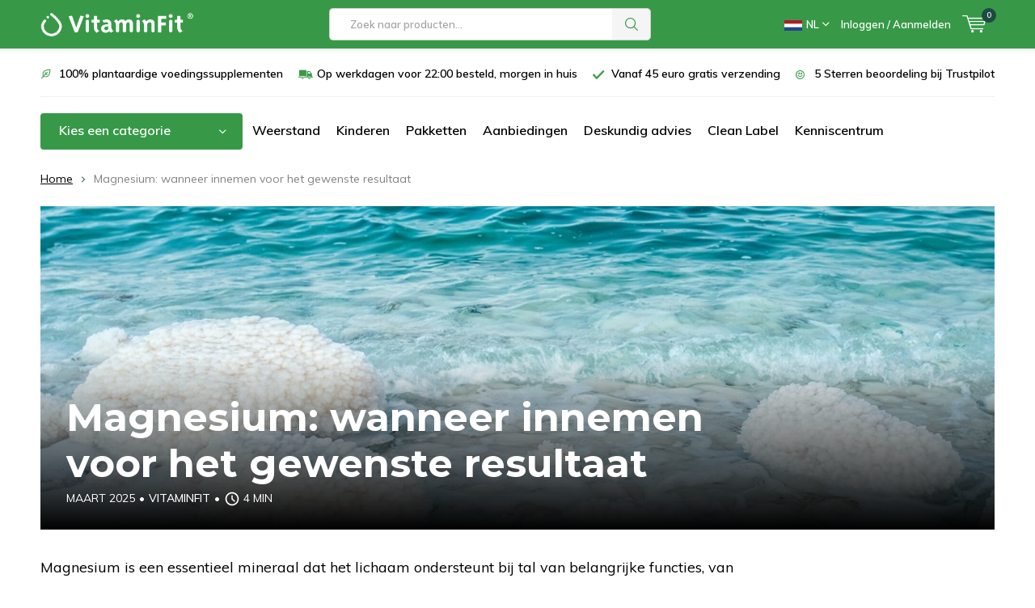

--- FILE ---
content_type: text/html;charset=utf-8
request_url: https://www.vitaminfit.eu/nl/magnesium-wanneer-innemen-voor-het-gewenste-result.html
body_size: 24619
content:
<!doctype html>

      

        

        

                  

  

<html lang="nl" class="  no-mobile ">
	<head>
    <script src="https://cdn-4.convertexperiments.com/v1/js/100414089-100415602.js?environment=production"></script>
    <script async type="text/javascript" src="https://squeezely.tech/p?hqs=1&m=SQ-25651142"></script>
    
<script type="text/javascript">
   window.dataLayer = window.dataLayer || [];
   dataLayer.push({
            ecomm_prodid: "138925190",
       ecomm_prodid_adwords: "274674339",
       ecomm_pname: "Magnesium: wanneer innemen voor het gewenste resultaat ",
       ecomm_category: "Magnesium",
       ecomm_pagetype: "product",
       ecomm_totalvalue: 0
                                  
              
     });
      
</script>



<!-- sGoogle Tag Manager -->
<script>!function(){"use strict";function l(e){for(var t=e,r=0,n=document.cookie.split(";");r<n.length;r++){var o=n[r].split("=");if(o[0].trim()===t)return o[1]}}function s(e){return localStorage.getItem(e)}function u(e){return window[e]}function d(e,t){e=document.querySelector(e);return t?null==e?void 0:e.getAttribute(t):null==e?void 0:e.textContent}var e=window,t=document,r="script",n="dataLayer",o="K6TDKKQ",a="https://tm.vitaminfit.eu",i="",c="fqflvwts",E="stapeUserId",I="",v="",g=!1;try{var g=!!E&&(m=navigator.userAgent,!!(m=new RegExp("Version/([0-9._]+)(.*Mobile)?.*Safari.*").exec(m)))&&16.4<=parseFloat(m[1]),A="stapeUserId"===E,f=g&&!A?function(e,t,r){void 0===t&&(t="");var n={cookie:l,localStorage:s,jsVariable:u,cssSelector:d},t=Array.isArray(t)?t:[t];if(e&&n[e])for(var o=n[e],a=0,i=t;a<i.length;a++){var c=i[a],c=r?o(c,r):o(c);if(c)return c}else console.warn("invalid uid source",e)}(E,I,v):void 0;g=g&&(!!f||A)}catch(e){console.error(e)}var m=e,E=(m[n]=m[n]||[],m[n].push({"gtm.start":(new Date).getTime(),event:"gtm.js"}),t.getElementsByTagName(r)[0]),I="dataLayer"===n?"":"&l="+n,v=f?"&bi="+encodeURIComponent(f):"",A=t.createElement(r),e=g?"kp"+c:c,n=!g&&i?i:a;A.async=!0,A.src=n+"/"+e+".js?st="+o+I+v,null!=(f=E.parentNode)&&f.insertBefore(A,E)}();</script>
<!-- End sGoogle Tag Manager -->    
    <meta charset="utf-8"/>
<!-- [START] 'blocks/head.rain' -->
<!--

  (c) 2008-2026 Lightspeed Netherlands B.V.
  http://www.lightspeedhq.com
  Generated: 01-02-2026 @ 00:02:08

-->
<link rel="canonical" href="https://www.vitaminfit.eu/nl/magnesium-wanneer-innemen-voor-het-gewenste-result.html"/>
<link rel="alternate" href="https://www.vitaminfit.eu/nl/index.rss" type="application/rss+xml" title="Nieuwe producten"/>
<meta name="robots" content="noodp,noydir"/>
<meta name="google-site-verification" content="gOrL7hSQKtZZFrUsiWLu27B6wv_BPDbQKTX2dMXRdjw"/>
<meta property="og:url" content="https://www.vitaminfit.eu/nl/magnesium-wanneer-innemen-voor-het-gewenste-result.html?source=facebook"/>
<meta property="og:site_name" content="VitaminFit"/>
<meta property="og:title" content="Magnesium: wanneer innemen voor het gewenste resultaat"/>
<meta property="og:description" content="Ontdek het beste moment om magnesium in te nemen voor optimale opname en effect. Leer wanneer je magnesium het beste gebruikt voor energie, ontspanning en herst"/>
<meta property="og:image" content="https://cdn.webshopapp.com/shops/286980/files/476240382/blog-magnesium-wanneer-innemen-voor-het-gewenste-r.jpg"/>
<script src="https://app.dmws.plus/shop-assets/286980/dmws-plus-loader.js?id=7892cd65b540f62ba725d0e5f82be241"></script>
<script>
//
</script>
<!--[if lt IE 9]>
<script src="https://cdn.webshopapp.com/assets/html5shiv.js?2025-02-20"></script>
<![endif]-->
<!-- [END] 'blocks/head.rain' -->

		<meta charset="utf-8">
		<meta http-equiv="x-ua-compatible" content="ie=edge">
		<title>Magnesium: wanneer innemen voor het gewenste resultaat - VitaminFit</title>
		<meta name="description" content="Ontdek het beste moment om magnesium in te nemen voor optimale opname en effect. Leer wanneer je magnesium het beste gebruikt voor energie, ontspanning en herst">
		<meta name="keywords" content="Beste tijd magnesium, magnesium inname, magnesium opname, magnesium energie, magnesium ontspanning, magnesium herstel, voordelen magnesium">
		<meta name="theme-color" content="#ffffff">
		<meta name="MobileOptimized" content="320">
		<meta name="HandheldFriendly" content="true">
		<meta name="viewport" content="width=device-width, initial-scale=1, initial-scale=1, minimum-scale=1, maximum-scale=1, user-scalable=no">
    <meta name="p:domain_verify" content="ef05aae2a37f973f6f079d148b39478c"/>  		
		<link rel="preconnect" href="https://fonts.googleapis.com">
		<link rel="dns-prefetch" href="https://fonts.googleapis.com">
		<link rel="preconnect" href="https://ajax.googleapis.com">
		<link rel="dns-prefetch" href="https://ajax.googleapis.com">
		<link rel="preconnect" href="https://www.gstatic.com" crossorigin="anonymous">
		<link rel="dns-prefetch" href="https://www.gstatic.com" crossorigin="anonymous">
	
		<link rel="preload" href="https://fonts.googleapis.com/css?family=Muli:300,400,500,600,700,800,900%7CMontserrat:300,400,500,600,700,800,900&display=swap" as="style">
    <link rel="preload" href="https://cdn.webshopapp.com/shops/286980/themes/166620/assets/icomoon.woff" as="font" type="font/woff" crossorigin="anonymous">
    <link href="https://fonts.googleapis.com/css?family=Muli:300,400,500,600,700,800,900%7CMontserrat:300,400,500,600,700,800,900&display=swap" rel="stylesheet" type="text/css">
  
    <meta name="msapplication-config" content="https://cdn.webshopapp.com/shops/286980/themes/166620/assets/browserconfig.xml?2026012009104520201201100948">
<meta property="og:title" content="Magnesium: wanneer innemen voor het gewenste resultaat">
<meta property="og:type" content="website"> 
<meta property="og:description" content="Ontdek het beste moment om magnesium in te nemen voor optimale opname en effect. Leer wanneer je magnesium het beste gebruikt voor energie, ontspanning en herst">
<meta property="og:site_name" content="VitaminFit">
<meta property="og:url" content="https://www.vitaminfit.eu/">
  <meta property="og:image" content="https://cdn.webshopapp.com/shops/286980/files/476240382/224x130x1/image.jpg">
<meta name="twitter:title" content="Magnesium: wanneer innemen voor het gewenste resultaat">
<meta name="twitter:description" content="Ontdek het beste moment om magnesium in te nemen voor optimale opname en effect. Leer wanneer je magnesium het beste gebruikt voor energie, ontspanning en herst">
<meta name="twitter:site" content="VitaminFit">
<meta name="twitter:card" content="https://cdn.webshopapp.com/shops/286980/themes/166620/v/572197/assets/logo.png?20210307224730">
<meta name="twitter:image" content="https://cdn.webshopapp.com/shops/286980/themes/166620/assets/first-image-1.jpg?2026012009104520201201100948">
<script type="application/ld+json">
  [
        {
      "@context": "http://schema.org",
      "@type": "BreadcrumbList",
      "itemListElement":
      [
        {
          "@type": "ListItem",
          "position": 1,
          "item": {
            "@id": "https://www.vitaminfit.eu/nl/",
            "name": "Home"
          }
        },
                {
          "@type": "ListItem",
          "position": 2,
          "item":	{
            "@id": "https://www.vitaminfit.eu/nl/magnesium-wanneer-innemen-voor-het-gewenste-result.html",
            "name": "Magnesium: wanneer innemen voor het gewenste resultaat"
          }
        }              ]
    },
       	
            
            
    {
      "@context": "http://schema.org",
      "@type": "Product", 
      "name": "Blog Magnesium: wanneer innemen voor het gewenste resultaat",
      "url": "https://www.vitaminfit.eu/nl/magnesium-wanneer-innemen-voor-het-gewenste-result.html?id=274674339",
      "productID": "138925190",
            "brand": {
        "@type": "Brand",
        "name": "Blog"
      },
            "description": "Maart 2025 / VitaminFit",      "image": [
      	        
        	          
          	            
                    
              ],
                        "offers": {
        "@type": "Offer",
        "price": "0.00",
        "url": "https://www.vitaminfit.eu/nl/magnesium-wanneer-innemen-voor-het-gewenste-result.html",
        "priceValidUntil": "2027-02-01",
        "priceCurrency": "EUR",
                "availability": "https://schema.org/InStock",
        "inventoryLevel": "100"
              }
          },
            
    {
      "@context": "http://schema.org/",
      "@type": "Organization",
      "url": "https://www.vitaminfit.eu/",
      "name": "VitaminFit",
      "legalName": "VitaminFit",
      "description": "Ontdek het beste moment om magnesium in te nemen voor optimale opname en effect. Leer wanneer je magnesium het beste gebruikt voor energie, ontspanning en herst",
      "logo": "https://cdn.webshopapp.com/shops/286980/themes/166620/v/572197/assets/logo.png?20210307224730",
      "image": "https://cdn.webshopapp.com/shops/286980/themes/166620/assets/big-block-bg.jpg?2026012009104520201201100948",
      "contactPoint": {
        "@type": "ContactPoint",
        "contactType": "Customer service",
        "telephone": ""
      },
      "address": {
        "@type": "PostalAddress",
        "streetAddress": "",
        "addressLocality": "",
        "postalCode": "",
        "addressCountry": "NL"
      }
      ,
      "aggregateRating": {
          "@type": "AggregateRating",
          "bestRating": "5",
          "worstRating": "1",
          "ratingValue": "4.8",
          "reviewCount": "3.058",
          "url":"https://nl.trustpilot.com/review/vitaminfit.eu"
      }
         
    },
    { 
      "@context": "http://schema.org", 
      "@type": "WebSite", 
      "url": "https://www.vitaminfit.eu/", 
      "name": "VitaminFit",
      "description": "Ontdek het beste moment om magnesium in te nemen voor optimale opname en effect. Leer wanneer je magnesium het beste gebruikt voor energie, ontspanning en herst",
      "author": [
        {
          "@type": "Organization",
          "url": "https://www.destuntshops.nl/",
          "name": "DeStuntshops.nl",
          "address": {
            "@type": "PostalAddress",
            "streetAddress": "Klokgebouw 185",
            "addressLocality": "Eindhoven",
            "addressRegion": "NB",
            "postalCode": "5617 AB",
            "addressCountry": "NL"
          }
        }
      ]
    }      ]
</script>    
  	<script>
      "use strict"
			function loadJS(src, onload) {
				var script = document.createElement('script')
				script.src = src
				script.onload = onload
				;(document.body || document.head).appendChild(script)
				script = null
			}
			(function () {
				var fontToLoad1 = "Muli",
					fontToLoad2 = "Montserrat"

				if (sessionStorage.font1 === fontToLoad1 && sessionStorage.font2 === fontToLoad2) {
					document.documentElement.className += " wf-active"
					return
				} else if ("fonts" in document) {
					var fontsToLoad = [document.fonts.load("300 1em 'Muli'"), document.fonts.load("400 1em 'Muli'"),
					document.fonts.load("500 1em 'Muli'"), document.fonts.load("600 1em 'Muli'"), document.fonts.load("700 1em 'Muli'"),
					document.fonts.load("800 1em 'Muli'"), document.fonts.load("900 1em 'Muli'"),
					document.fonts.load("300 1em 'Montserrat'"), document.fonts.load("400 1em 'Montserrat'"),
					document.fonts.load("500 1em 'Montserrat'"), document.fonts.load("600 1em 'Montserrat'"), document.fonts.load("700 1em 'Montserrat'"),
					document.fonts.load("800 1em 'Montserrat'"), document.fonts.load("900 1em 'Montserrat'")]
					Promise.all(fontsToLoad).then(function () {
						document.documentElement.className += " wf-active"
						try {
							sessionStorage.font1 = fontToLoad1
							sessionStorage.font2 = fontToLoad2
						} catch (e) { /* private safari */ }
					})
				} else {
					// use fallback
					loadJS('https://cdnjs.cloudflare.com/ajax/libs/fontfaceobserver/2.1.0/fontfaceobserver.js', function () {
						var fontsToLoad = []
						for (var i = 3; i <= 9; ++i) {
							fontsToLoad.push(new FontFaceObserver(fontToLoad1, { weight: i * 100 }).load())
							fontsToLoad.push(new FontFaceObserver(fontToLoad2, { weight: i * 100 }).load())
						}
						Promise.all(fontsToLoad).then(function () {
							document.documentElement.className += " wf-active"
							try {
								sessionStorage.font1 = fontToLoad1
								sessionStorage.font2 = fontToLoad2
							} catch (e) { /* private safari */ }
						});
					})
				}
			})();
    </script>
    
	  <link rel="preload" href="https://cdn.webshopapp.com/shops/286980/themes/166620/assets/bootstrap-min.css?2026012009104520201201100948" as="style">
		<link rel="stylesheet" href="https://cdn.webshopapp.com/shops/286980/themes/166620/assets/bootstrap-min.css?2026012009104520201201100948" as="style">
    <link rel="preload" href="https://cdn.webshopapp.com/shops/286980/themes/166620/assets/main-minified.css?2026012009104520201201100948?1536" as="style">
		<link rel="preload" href="https://cdn.webshopapp.com/shops/286980/themes/166620/assets/settings.css?2026012009104520201201100948" as="style">
		<link rel="stylesheet" async media="screen" href="https://cdn.webshopapp.com/shops/286980/themes/166620/assets/main-minified.css?2026012009104520201201100948?1536">
    <link rel="stylesheet" async href="https://cdn.webshopapp.com/shops/286980/themes/166620/assets/settings.css?2026012009104520201201100948">
    <link rel="stylesheet"  href="https://cdn.webshopapp.com/shops/286980/themes/166620/assets/new.css?2026012009104520201201100948?1769900528">
    
		<link rel="preload" href="https://ajax.googleapis.com/ajax/libs/jquery/2.2.4/jquery.min.js" as="script">
		<link rel="preload" href="https://cdn.webshopapp.com/shops/286980/themes/166620/assets/custom.css?2026012009104520201201100948" as="style">
    <link rel="preload" href="https://cdn.webshopapp.com/shops/286980/themes/166620/assets/new.css?2026012009104520201201100948" as="style">
		<link rel="preload" href="https://cdn.webshopapp.com/shops/286980/themes/166620/assets/cookie.js?2026012009104520201201100948" as="script">
		<link rel="preload" href="https://cdn.webshopapp.com/shops/286980/themes/166620/assets/scripts.js?2026012009104520201201100948" as="script">
		<link rel="preload" href="https://cdn.webshopapp.com/shops/286980/themes/166620/assets/fancybox.js?2026012009104520201201100948" as="script">
		    				<link rel="preload" href="https://cdn.webshopapp.com/shops/286980/themes/166620/assets/dmws-gui.js?2026012009104520201201100948" as="script">
    <link href="https://cdn.webshopapp.com/shops/286980/themes/166620/assets/shopmonkey.css?2026012009104520201201100948" rel="stylesheet">
		
		<script src="https://ajax.googleapis.com/ajax/libs/jquery/2.2.4/jquery.min.js"></script>
    
		<link rel="icon" type="image/x-icon" href="https://cdn.webshopapp.com/shops/286980/themes/166620/v/572196/assets/favicon.ico?20210307224516">
		<link rel="apple-touch-icon" href="https://cdn.webshopapp.com/shops/286980/themes/166620/v/572196/assets/favicon.ico?20210307224516">

		<script type="text/javascript" async="" src="https://static.klaviyo.com/onsite/js/klaviyo.js?company_id=RXwH2N"></script>
<script type="text/javascript">
$(window).on('load', function(){
    var _learnq = _learnq || [];
    
        
        
        var item = {
        "ProductName":  "Magnesium: wanneer innemen voor het gewenste resultaat",
        "ProductID": "",
        "SKU": "",
        "Categories": ["Magnesium","Mineralen"],
        "ImageURL": "https://cdn.webshopapp.com/shops/286980/files/476240382/200x200x2/image.jpg",
        "URL": "https://www.vitaminfit.eu/nl/magnesium-wanneer-innemen-voor-het-gewenste-result.html",
        "Brand": "Blog",
        "Price": 0,
        "CompareAtPrice": 0
    };
    klaviyo.push(['track', 'Viewed Product', item]);
    
        
                
    //     
    });
</script>
	</head>
	<body>
    
<!-- sGoogle Tag Manager (noscript) -->
<noscript><iframe src="https://tm.vitaminfit.eu/ns.html?id=GTM-K6TDKKQ" height="0" width="0" style="display:none;visibility:hidden"></iframe></noscript>
<!-- End sGoogle Tag Manager (noscript) -->

<script type="text/javascript">
		window.dataLayer = window.dataLayer || [];
		dataLayer.push({
			'event': 'customerInfo',
      'customerId': '',
			'customerEmail': '',
      'customerNewsletter': '1'
		});
</script>

<script type="text/javascript">
	  
    
  		window.dataLayer = window.dataLayer || [];
		dataLayer.push({
			'event' : 'pageInfo',
			'pageType' : 'product',
			'productName' : 'Magnesium: wanneer innemen voor het gewenste resultaat',
      'productEan' : '',
      'productPrice' : 0.00
		});
  </script>    
    <div id="root"><header id="top"><p id="logo"><a href="https://www.vitaminfit.eu/nl/" accesskey="h"><img loading="lazy" class="desktop-only" src="https://cdn.webshopapp.com/shops/286980/themes/166620/v/572197/assets/logo.png?20210307224730" alt="VitaminFit" width="190" height="60"><img loading="lazy" class="desktop-hide" src="https://cdn.webshopapp.com/shops/286980/themes/166620/v/572197/assets/logo-mobile.png?20210307224730" alt="VitaminFit" width="190" height="60"></a></p><nav class="mobile-nav"><a class="user-mob" accesskey="6" href="https://www.vitaminfit.eu/nl/account/login/"><i class="icon-user-outline"></i></a><a class="cart-mob" accesskey="9" href="./"><i class="icon-cart"></i><span class="qty">0</span></a></nav><nav class="mobile-burger"><a class="burger-mob" accesskey="7" href="./"><i class="icon-menu"></i></a></nav><nav id="skip"><ul><li><a href="#nav" accesskey="n">Skip to navigation (n)</a></li><li><a href="#content" accesskey="c">Skip to content (c)</a></li><li><a href="#footer" accesskey="f">Skip to footer (f)</a></li></ul></nav><nav id="nav"><ul><li><a accesskey="1" href=""></a><em>(1)</em></li><li><a accesskey="2" href=""></a><em>(2)</em></li></ul><form action="https://www.vitaminfit.eu/nl/search/" method="post" id="formSearch" class="untouched"><h5>Zoek naar producten</h5><p><label for="q">Zoek naar producten...</label><input type="search" id="search" name="q" value="" placeholder="Zoeken..." autocomplete="off"></p><p><button type="submit" title="Zoeken" disabled="disabled">Zoeken</button></p></form><ul><li class="language sub"><a accesskey="3" href="./"><div class="title-wrap"><img loading="lazy" class="flag-icon" src="https://cdn.webshopapp.com/shops/286980/themes/166620/assets/flag-nl.svg?2026012009104520201201100948" alt="Nederlands" width="5" height="3" />NL</div></a><em>(3)</em><ul><li class="active"><a href="https://www.vitaminfit.eu/nl/go/product/138925190"  title="Nederland" lang="nl"><img loading="lazy" class="flag-icon" loading="lazy" src="https://cdn.webshopapp.com/shops/286980/themes/166620/assets/flag-nl.svg?2026012009104520201201100948" alt="Nederland" width="5" height="3" />Nederland</a></li><li ><a href="https://www.vitaminfit.eu/de/go/product/138925190"  title="Deutschland" lang="de"><img loading="lazy" class="flag-icon" loading="lazy" src="https://cdn.webshopapp.com/shops/286980/themes/166620/assets/flag-de.svg?2026012009104520201201100948" alt="Deutschland" width="5" height="3" />Deutschland</a></li><li ><a href="https://www.vitaminfit.eu/fr/go/product/138925190"  title="France" lang="fr"><img loading="lazy" class="flag-icon" loading="lazy" src="https://cdn.webshopapp.com/shops/286980/themes/166620/assets/flag-fr.svg?2026012009104520201201100948" alt="France" width="5" height="3" />France</a></li></ul></li><li class="search"><a accesskey="5" href="./"><i class="icon-zoom"></i><span>Zoeken</span></a><em>(5)</em></li><!--<li class="compare mobile-only"><a accesskey="5" href="./"><i class="icon-chart"></i><span>vergelijk</span></a><em>(5)</em></li>--><li class="user"><a accesskey="6" href="https://www.vitaminfit.eu/nl/account/login/"><i class="icon-user-outline"></i> 
          Inloggen / Aanmelden
        </a><em>(6)</em><div><div class="double"><form method="post" id="formLogin" action="https://www.vitaminfit.eu/nl/account/loginPost/?return=https://www.vitaminfit.eu/nl/magnesium-wanneer-innemen-voor-het-gewenste-result.html"><h5>Inloggen</h5><p><label for="formLoginEmail">E-mailadres</label><input type="email" id="formLoginEmail" name="email" placeholder="E-mailadres" autocomplete='email' required></p><p><label for="formLoginPassword">Wachtwoord</label><input type="password" id="formLoginPassword" name="password" placeholder="Wachtwoord" autocomplete="current-password" required><a href="https://www.vitaminfit.eu/nl/account/password/">Wachtwoord vergeten?</a></p><p><input type="hidden" name="key" value="0d13b154d10ecc4d5ad7bfcfbe11650e" /><input type="hidden" name="type" value="login" /><button type="submit" onclick="$('#formLogin').submit(); return false;">Inloggen</button></p></form><div><h5>Nieuwe klant?</h5><ul class="list-checks"><li>Al je orders en retouren op één plek</li><li>Het bestelproces gaat nog sneller</li><li>Je winkelwagen is altijd en overal opgeslagen</li></ul><p class="link-btn"><a class="a" href="https://www.vitaminfit.eu/nl/account/register/">Account aanmaken</a></p></div></div></div></li><li class="menu"><a accesskey="7" href="./"><i class="icon-menu"></i>
          Menu
        </a><em>(7)</em></li><li class="favorites br mobile-only"><a accesskey="8" href="https://www.vitaminfit.eu/nl/service/"><i class="icon-service"></i><span>Service</span></a></li><li class="cart"><a href="https://www.vitaminfit.eu/cart/"><i class="icon-cart"></i><span>Winkelwagen</span><span class="qty">0</span></a><em>(9)</em><div data-cart-dropdown-inner><h5>Mijn winkelwagen</h5><ul class="list-cart"><li><a href="https://www.vitaminfit.eu/nl/session/back/"><span class="img"><img loading="lazy" src="https://cdn.webshopapp.com/shops/286980/themes/166620/assets/empty-cart.svg?2026012009104520201201100948" alt="Empty cart" width="43" height="46"></span><span class="title">Geen producten gevonden...</span><span class="desc">Er zitten geen producten in uw winkelwagen. Misschien is het artikel dat u had gekozen uitverkocht.</span></a></li></ul></div></li></ul><div class="nav-main test"><ul><li><a>Menu</a><ul><li><a href="https://www.vitaminfit.eu/nl/voedingssupplementen/"><span class="img"><img loading="lazy" src="https://cdn.webshopapp.com/shops/286980/files/474397586/64x44x2/voedingssupplementen.jpg" alt="Voedingssupplementen" width="32" height="22"></span>Voedingssupplementen</a><ul><li class="strong "><a href="https://www.vitaminfit.eu/nl/voedingssupplementen/">Voedingssupplementen</a></li><li><a href="https://www.vitaminfit.eu/nl/voedingssupplementen/vitamines/">Vitamines</a><ul><li class="strong"><a href="https://www.vitaminfit.eu/nl/voedingssupplementen/vitamines/">Vitamines</a></li><li><a href="https://www.vitaminfit.eu/nl/voedingssupplementen/vitamines/vitamine-b/">Vitamine B</a></li><li><a href="https://www.vitaminfit.eu/nl/voedingssupplementen/vitamines/vitamine-d/">Vitamine D</a></li><li><a href="https://www.vitaminfit.eu/nl/voedingssupplementen/vitamines/vitamine-c/">Vitamine C</a></li><li><a href="https://www.vitaminfit.eu/nl/voedingssupplementen/vitamines/vitamine-k/">Vitamine K</a></li></ul></li><li><a href="https://www.vitaminfit.eu/nl/voedingssupplementen/multivitamines/">Multivitamines</a></li><li><a href="https://www.vitaminfit.eu/nl/voedingssupplementen/mineralen/">Mineralen</a><ul><li class="strong"><a href="https://www.vitaminfit.eu/nl/voedingssupplementen/mineralen/">Mineralen</a></li><li><a href="https://www.vitaminfit.eu/nl/voedingssupplementen/mineralen/magnesium/">Magnesium</a></li><li><a href="https://www.vitaminfit.eu/nl/voedingssupplementen/mineralen/ijzer/">IJzer</a></li><li><a href="https://www.vitaminfit.eu/nl/voedingssupplementen/mineralen/calcium/">Calcium</a></li><li><a href="https://www.vitaminfit.eu/nl/voedingssupplementen/mineralen/zink/">Zink</a></li><li><a href="https://www.vitaminfit.eu/nl/voedingssupplementen/mineralen/jodium/">Jodium</a></li></ul></li><li><a href="https://www.vitaminfit.eu/nl/voedingssupplementen/omega/">Omega</a></li><li><a href="https://www.vitaminfit.eu/nl/voedingssupplementen/probiotica/">Probiotica</a></li><li><a href="https://www.vitaminfit.eu/nl/voedingssupplementen/kruiden-en-plantenextracten/">Kruiden en plantenextracten</a></li><li><a href="https://www.vitaminfit.eu/nl/voedingssupplementen/druppels/">Druppels</a></li><li><a href="https://www.vitaminfit.eu/nl/voedingssupplementen/capsules/">Capsules</a></li><li><a href="https://www.vitaminfit.eu/nl/voedingssupplementen/weerstand/">Weerstand</a></li><li><a href="https://www.vitaminfit.eu/nl/voedingssupplementen/energie/">Energie</a></li><li><a href="https://www.vitaminfit.eu/nl/voedingssupplementen/ontspanning-en-nachtrust/">Ontspanning en nachtrust</a></li><li><a href="https://www.vitaminfit.eu/nl/voedingssupplementen/botten-gewrichten-en-spieren/">Botten, gewrichten en spieren</a></li><li><a href="https://www.vitaminfit.eu/nl/voedingssupplementen/geheugen/">Geheugen</a></li><li><a href="https://www.vitaminfit.eu/nl/voedingssupplementen/huid-haar-en-nagels/">Huid, haar en nagels</a></li><li><a href="https://www.vitaminfit.eu/nl/voedingssupplementen/hart-en-bloedvaten/">Hart- en bloedvaten</a></li><li><a href="https://www.vitaminfit.eu/nl/voedingssupplementen/spijsvertering-en-maag/">Spijsvertering en maag</a></li><li><a href="https://www.vitaminfit.eu/nl/voedingssupplementen/detox/">Detox</a></li><li><a href="https://www.vitaminfit.eu/nl/voedingssupplementen/blaas-prostaat-en-libido/">Blaas, prostaat en libido</a></li><li><a href="https://www.vitaminfit.eu/nl/voedingssupplementen/menstruatie/">Menstruatie</a></li><li><a href="https://www.vitaminfit.eu/nl/voedingssupplementen/zwangerschap/">Zwangerschap</a></li><li><a href="https://www.vitaminfit.eu/nl/voedingssupplementen/babys-peuters-en-kinderen/">Baby&#039;s peuters en kinderen</a></li><li><a href="https://www.vitaminfit.eu/nl/voedingssupplementen/top-10/">Top 10</a></li><li><a href="https://www.vitaminfit.eu/nl/voedingssupplementen/aanbiedingen/">Aanbiedingen</a></li><li><a href="https://www.vitaminfit.eu/nl/voedingssupplementen/pakketten/">Pakketten</a></li></ul></li><li><a href="https://www.vitaminfit.eu/nl/superfoods/"><span class="img"><img loading="lazy" src="https://cdn.webshopapp.com/shops/286980/files/461007007/64x44x2/superfoods.jpg" alt="Superfoods " width="32" height="22"></span>Superfoods </a></li><li><a href="https://www.vitaminfit.eu/nl/accessoires/"><span class="img"><img loading="lazy" src="https://cdn.webshopapp.com/shops/286980/files/359773058/64x44x2/accessoires.jpg" alt="Accessoires" width="32" height="22"></span>Accessoires</a></li><li><a href="https://www.vitaminfit.eu/nl/keuzehulp/"><span class="img"><img loading="lazy" src="https://cdn.webshopapp.com/shops/286980/files/471092576/64x44x2/keuzehulp.jpg" alt="Keuzehulp" width="32" height="22"></span>Keuzehulp</a></li></ul></li></ul></div></nav><!-- 	<p id="back"><a href="https://www.vitaminfit.eu/nl/">Terug</a></p> --></header><div class="usp-container "><ul class="list-usp desktop-only"><li>
            	100% plantaardige voedingssupplementen
          </li><li>
            	Op werkdagen voor 22:00 besteld, morgen in huis
          </li><li>
            	Vanaf 45 euro gratis verzending
          </li><li>
            	5 Sterren beoordeling bij Trustpilot
          </li></ul><ul class="list-usp list-usp-with-carousel desktop-hide"><div class="inner"><div class="item"><li>
                      100% plantaardige voedingssupplementen
                  </li></div><div class="item"><li>
                      Op werkdagen voor 22:00 besteld, morgen in huis
                  </li></div><div class="item"><li>
                      Vanaf 45 euro gratis verzending
                  </li></div><div class="item"><li>
                      5 Sterren beoordeling bij Trustpilot
                  </li></div></div></ul></div><div class="mobile-search mobile-only"><form action="https://www.vitaminfit.eu/nl/search/" method="post" id="formSearchMobile" class="formSearchHeader untouched"><h5>Zoek naar producten</h5><p class="input"><label class="hidden" for="q">Zoek naar producten...</label><input style="border-top-right-radius: 0px!important; border-bottom-right-radius: 0px!important;" type="search" id="search-mobile" name="q" value="" placeholder="Zoek naar producten..." autocomplete="off"></p><p class="button"><button type="submit" disabled="disabled" title="Zoeken">Zoeken</button></p></form></div><main id="content" class=" page-product"><div class="pretemplate-content "><nav class="nav-main desktop-only with-bg"><ul><li><a href="./">Kies een categorie</a><ul><li><a href="https://www.vitaminfit.eu/nl/voedingssupplementen/"><span class="img"><img loading="lazy" src="https://cdn.webshopapp.com/shops/286980/files/474397586/64x44x2/voedingssupplementen.jpg" alt="Voedingssupplementen" width="32" height="22"></span>Voedingssupplementen</a><ul><li class="strong"><a href="https://www.vitaminfit.eu/nl/voedingssupplementen/">Voedingssupplementen</a></li><li><a href="https://www.vitaminfit.eu/nl/voedingssupplementen/vitamines/">Vitamines</a><ul><li class="strong"><a href="https://www.vitaminfit.eu/nl/voedingssupplementen/vitamines/">Vitamines</a></li><li><a href="https://www.vitaminfit.eu/nl/voedingssupplementen/vitamines/vitamine-b/">Vitamine B</a></li><li><a href="https://www.vitaminfit.eu/nl/voedingssupplementen/vitamines/vitamine-d/">Vitamine D</a></li><li><a href="https://www.vitaminfit.eu/nl/voedingssupplementen/vitamines/vitamine-c/">Vitamine C</a></li><li><a href="https://www.vitaminfit.eu/nl/voedingssupplementen/vitamines/vitamine-k/">Vitamine K</a></li></ul></li><li><a href="https://www.vitaminfit.eu/nl/voedingssupplementen/multivitamines/">Multivitamines</a></li><li><a href="https://www.vitaminfit.eu/nl/voedingssupplementen/mineralen/">Mineralen</a><ul><li class="strong"><a href="https://www.vitaminfit.eu/nl/voedingssupplementen/mineralen/">Mineralen</a></li><li><a href="https://www.vitaminfit.eu/nl/voedingssupplementen/mineralen/magnesium/">Magnesium</a></li><li><a href="https://www.vitaminfit.eu/nl/voedingssupplementen/mineralen/ijzer/">IJzer</a></li><li><a href="https://www.vitaminfit.eu/nl/voedingssupplementen/mineralen/calcium/">Calcium</a></li><li><a href="https://www.vitaminfit.eu/nl/voedingssupplementen/mineralen/zink/">Zink</a></li><li><a href="https://www.vitaminfit.eu/nl/voedingssupplementen/mineralen/jodium/">Jodium</a></li></ul></li><li><a href="https://www.vitaminfit.eu/nl/voedingssupplementen/omega/">Omega</a></li><li><a href="https://www.vitaminfit.eu/nl/voedingssupplementen/probiotica/">Probiotica</a></li><li><a href="https://www.vitaminfit.eu/nl/voedingssupplementen/kruiden-en-plantenextracten/">Kruiden en plantenextracten</a></li><li><a href="https://www.vitaminfit.eu/nl/voedingssupplementen/druppels/">Druppels</a></li><li><a href="https://www.vitaminfit.eu/nl/voedingssupplementen/capsules/">Capsules</a></li><li><a href="https://www.vitaminfit.eu/nl/voedingssupplementen/weerstand/">Weerstand</a></li><li><a href="https://www.vitaminfit.eu/nl/voedingssupplementen/energie/">Energie</a></li><li><a href="https://www.vitaminfit.eu/nl/voedingssupplementen/ontspanning-en-nachtrust/">Ontspanning en nachtrust</a></li><li><a href="https://www.vitaminfit.eu/nl/voedingssupplementen/">Bekijk alles</a></li></ul></li><li><a href="https://www.vitaminfit.eu/nl/superfoods/"><span class="img"><img loading="lazy" src="https://cdn.webshopapp.com/shops/286980/files/461007007/64x44x2/superfoods.jpg" alt="Superfoods " width="32" height="22"></span>Superfoods </a></li><li><a href="https://www.vitaminfit.eu/nl/accessoires/"><span class="img"><img loading="lazy" src="https://cdn.webshopapp.com/shops/286980/files/359773058/64x44x2/accessoires.jpg" alt="Accessoires" width="32" height="22"></span>Accessoires</a></li><li><a href="https://www.vitaminfit.eu/nl/keuzehulp/"><span class="img"><img loading="lazy" src="https://cdn.webshopapp.com/shops/286980/files/471092576/64x44x2/keuzehulp.jpg" alt="Keuzehulp" width="32" height="22"></span>Keuzehulp</a></li></ul></li><li><a href="https://www.vitaminfit.eu/nl/voedingssupplementen/weerstand/" title="Weerstand">Weerstand</a></li><li><a href="https://www.vitaminfit.eu/nl/voedingssupplementen/babys-peuters-en-kinderen/" title="Kinderen">Kinderen</a></li><li><a href="https://www.vitaminfit.eu/nl/voedingssupplementen/pakketten/" title="Pakketten">Pakketten</a></li><li><a href="https://www.vitaminfit.eu/nl/voedingssupplementen/aanbiedingen/" title="Aanbiedingen">Aanbiedingen</a></li><li><a href="https://www.vitaminfit.eu/nl/service/professional-advice/" title="Deskundig advies">Deskundig advies</a></li><li><a href="https://www.vitaminfit.eu/nl/service/clean-label/" title="Clean Label">Clean Label</a></li><li><a href="https://www.vitaminfit.eu/nl/kenniscentrum/" title="Kenniscentrum">Kenniscentrum</a></li></ul></nav></div><nav class="breadcrumbs desktop-only"><ol><li><a href="https://www.vitaminfit.eu/nl/">Home</a></li><li>Magnesium: wanneer innemen voor het gewenste resultaat</li></ol></nav><div id="blog-article" ><div class="article-header" style="background-image: url(https://cdn.webshopapp.com/shops/286980/files/476240382/2000x800x1/blog-magnesium-wanneer-innemen-voor-het-gewenste-r.jpg);background-position:center center;background-repeat: no-repeat;background-size: cover;"><div class="header-content"><div class="inner"><h1 class="title">Magnesium: wanneer innemen voor het gewenste resultaat</h1></div><div class="author-date-wrap"><div class="date">Maart 2025 </div><span style="align-self: center;">&#x2022;</span><div class="author"> VitaminFit</div><span style="align-self: center;">&#x2022;</span><div class="blog-read-time"><img loading="lazy" src="https://cdn.webshopapp.com/shops/286980/themes/166620/assets/clock.svg?2026012009104520201201100948" alt="" title="" width="20" height="20"/>
								4 min</div></div></div></div><div class="main-col"><div
			class="main-content"><div class="article-content module-info"><p>Magnesium is een essentieel mineraal dat het lichaam ondersteunt bij tal van belangrijke functies, van spierfunctie tot slaapkwaliteit. Veel mensen nemen magnesiumsupplementen om specifieke gezondheidsdoelen te bereiken, maar het is belangrijk om te weten wanneer je het het beste kunt innemen voor het gewenste resultaat. In dit artikel ontdek je de ideale tijden om magnesium te gebruiken, afhankelijk van je persoonlijke doelen, zoals energie, ontspanning en herstel.</p><h2><span style="font-weight: 400;">In dit artikel lees je</span></h2><ul><li><span style="font-weight: 400;">Waarom magnesium zo belangrijk is voor je lichaam</span></li><li><span style="font-weight: 400;">Wie extra magnesium nodig heeft</span></li><li><span style="font-weight: 400;">Hoeveel magnesium je dagelijks nodig hebt</span></li><li><span style="font-weight: 400;">Wanneer je het beste magnesium kunt nemen</span></li></ul><p><span style="font-weight: 400;"><img src="https://cdn.webshopapp.com/shops/286980/files/467081909/magnesium-wanneer-innemen-voor-het-gewenste-result.jpg" alt="" width="999" height="280" /></span></p><h3><span style="font-weight: 400;">Waarom magnesium nemen?</span></h3><p><span style="font-weight: 400;">Magnesium is een mineraal dat we dagelijks nodig hebben. Het lichaam maakt het niet zelf aan, waardoor we het iedere dag </span><b>uit onze voeding moeten hale</b><span style="font-weight: 400;">n. Magnesium speelt in de eerste plaats een belangrijke rol bij de vorming van de botten. Samen met calcium zorgt het voor sterke botten en sterke tanden.</span></p><p><span style="font-weight: 400;">Daarnaast is magnesium heel belangrijk voor</span><b> onze spieren</b><span style="font-weight: 400;">. En daar hebben we er nogal wat van in ons lichaam: meer dan 600 zelfs. Magnesium is dan ook overal in ons lichaam nodig, van onze oogspieren tot aan onze huidspieren, maar ook voor ons hart, wat ook een spier is. </span></p><p><span style="font-weight: 400;">Hieronder lees je handig op een rij</span><b> welke rollen </b><span style="font-weight: 400;">magnesium allemaal speelt in ons lichaam. Magnesium draagt bij aan:</span></p><ul><li style="font-weight: 400;" aria-level="1"><span style="font-weight: 400;">De overdracht van zenuwstromen;</span></li><li style="font-weight: 400;" aria-level="1"><span style="font-weight: 400;">Gezonde botten en tanden;</span></li><li style="font-weight: 400;" aria-level="1"><span style="font-weight: 400;">Het samentrekken van de spieren bij inspanning;</span></li><li style="font-weight: 400;" aria-level="1"><span style="font-weight: 400;">De aanmaak van nieuwe cellen en spierweefsels;</span></li><li style="font-weight: 400;" aria-level="1"><span style="font-weight: 400;">Een goede doorbloeding en energieproductie;</span></li><li style="font-weight: 400;" aria-level="1"><span style="font-weight: 400;">De aanmaak van serotonine (ons ‘gelukshormoon’);</span></li><li style="font-weight: 400;" aria-level="1"><span style="font-weight: 400;">Spierontspanning.</span></li></ul><p><a href="https://www.vitaminfit.eu/nl/magnesiumtekort-stress.html"><span style="font-weight: 400;">De laatste twee functies zijn daarnaast van invloed op stress in het lichaam.</span><span style="font-weight: 400;"><br /><br /></span></a></p><h3><span style="font-weight: 400;">Groepen met een verhoogde behoefte aan magnesium</span></h3><p><span style="font-weight: 400;">Je kunt je voorstellen dat iedereen magnesium goed kan gebruiken. En voor sommigen is zelfs een </span><b>beetje meer nodig</b><span style="font-weight: 400;"> om het lijf optimaal te laten presteren. Voor (duur)</span><b>sporters</b><span style="font-weight: 400;"> bijvoorbeeld om na langdurige inspanning van de spieren deze ook weer te laten ontspannen. Maar ook voor </span><b>zwangere</b><b>vrouwen</b><span style="font-weight: 400;">: tijdens de zwangerschap is de magnesiumbehoefte twee keer zo groot als normaal. </span></p><p><span style="font-weight: 400;">Een derde groep die baat heeft bij extra magnesium is mensen die last hebben van </span><b>stress</b><span style="font-weight: 400;">. Stress zorgt er namelijk voor dat je lichaam de aanwezige magnesium sneller verbruikt. Daarnaast uit stress zich vaak lichamelijk in gespannen schouders, kaken en heupen. Dit komt door de spierspanning op deze plekken. Magnesium kan in dat geval helpen om de </span><b>spieren te helpen ontspannen</b><span style="font-weight: 400;"> en de magnesium voorraad in het lichaam op peil te houden.</span><span style="font-weight: 400;"><br /><br /></span></p><h3><span style="font-weight: 400;">Hoeveel magnesium per dag?</span></h3><p><span style="font-weight: 400;">Magnesium krijg je binnen via voeding en kun je waar nodig aanvullen met een magnesium supplement. Magnesium zit in voeding vooral in </span><b>groene groenten zoals spinazie, andijvie en broccoli, maar ook in bonen, walnoten, pinda’s, amandelen en pure chocolade (cacao). </b></p><p><span style="font-weight: 400;">Voor magnesium geldt een Adequate Inname (AI) van <strong>3</strong></span><b>50 milligram per dag voor volwassen mannen en 300 milligram voor volwassen vrouwen</b><span style="font-weight: 400;">. Dit is omgerekend 660 - 770 gram spinazie, of 200 gram pindakaas (een halve pot!). Best veel dus om dit puur en alleen uit voeding te halen. </span></p><p><span style="font-weight: 400;">Met een </span><b>supplement</b><span style="font-weight: 400;"> kun je ervoor zorgen dat je voldoende binnenkrijgt, naast de magnesium die je uit je voeding haalt. Maar ook kan een supplement een oplossing zijn als je een verhoogde behoefte hebt aan magnesium, bijvoorbeeld omdat je veel aan sport doet of last hebt van stress.<br /></span><span style="font-weight: 400;"><br /></span></p><h3><span style="font-weight: 400;">Wanneer magnesium nemen?</span></h3><p>Wanneer je magnesium het beste kunt innemen, is afhankelijk van je specifieke doel:</p><h3 data-start="554" data-end="601"><strong data-start="561" data-end="601">Magnesium voor Energie en Vitaliteit</strong></h3><p data-start="602" data-end="990">Als je magnesium wilt gebruiken om je <strong>energie te verhogen of om vermoeidheid te verminderen</strong>, is het het beste om het <strong>'s ochtends in te nemen</strong>, bij voorkeur tijdens of na je ontbijt. Magnesium ondersteunt de werking van enzymen die betrokken zijn bij de productie van energie in je cellen. Door het in de ochtend te nemen, kun je profiteren van een stabilere energiestroom gedurende de dag.</p><p data-start="992" data-end="1088"><strong data-start="992" data-end="999">Tip</strong>: Combineer magnesium met vitamine B6 voor een versterkend effect op de energieproductie.</p><h3 data-start="1090" data-end="1149"><strong data-start="1097" data-end="1149">Magnesium voor Ontspanning en Stressvermindering</strong></h3><p data-start="1150" data-end="1503">Magnesium staat bekend om zijn kalmerende werking op het zenuwstelsel. Als je magnesium wilt gebruiken om stress te verminderen of te ontspannen, is het ideaal om <strong>het in de avond in te nemen</strong>, enkele uren voor het slapengaan, bijvoorbeeld bij het avondeten. Magnesium helpt de productie van melatonine, een hormoon dat de slaap reguleert, en bevordert daardoor een goede nachtrust.</p><p data-start="1505" data-end="1639"><strong data-start="1505" data-end="1512">Tip</strong>: Neem magnesium samen met een ontspannende routine, zoals een warm bad of meditatie, om de rustgevende effecten te versterken.</p><h3 data-start="1641" data-end="1679"><strong data-start="1648" data-end="1679">Magnesium voor Spierherstel</strong></h3><p data-start="1680" data-end="2009">Als je veel sport of fysiek actief bent, kan magnesium ook helpen bij het herstellen van je spieren na de training. Het bevordert de <strong>spierontspanning</strong> en helpt bij het voorkomen van krampen. In dit geval is het het beste om magnesium <strong>direct na je training</strong> in te nemen, zodat het je lichaam kan helpen herstellen terwijl je slaapt.</p><p data-start="2011" data-end="2130"><strong data-start="2011" data-end="2018">Tip</strong>: Een combinatie van magnesium en andere mineralen zoals kalium en calcium kan helpen bij optimaal spierherstel.</p><p><span style="font-weight: 400;">Met een slok water neem je het supplement gemakkelijk in. </span><b>Heb je moeite met slikken? </b><span style="font-weight: 400;">Buig je hoofd dan iets naar voren wanneer je de capsule met water inneemt. Hoewel het tegenstrijdig klinkt, maakt dit het makkelijker om het supplement door te slikken. Je maakt namelijk de ruimte naar je slokdarm beter vrij.</span><span style="font-weight: 400;"><br /><br /></span></p><h3><span style="font-weight: 400;">Welke vorm magnesium kan ik het beste innemen?</span></h3><p><span style="font-weight: 400;">De effectiviteit van magnesium hangt niet alleen af van het moment van inname, maar ook van de vorm die je kiest. Verschillende vormen van magnesium worden op verschillende manieren door het lichaam opgenomen. Wil je weten welke vorm het beste bij jou past? Lees dan in onze blog <a href="https://www.vitaminfit.eu/nl/welke-magnesiumvorm-is-het-beste-voor-jou.html" data-start="375" data-end="405">welke magnesium vorm het beste voor jou is</a> voor meer informatie.<br /><br /></span></p><h3><span style="font-weight: 400;">Conclusie</span></h3><p>Het ideale moment om magnesium in te nemen, hangt af van je specifieke doel. Of je nu je energie wilt verhogen, beter wilt slapen of je spierherstel wilt bevorderen, <strong>magnesium kan op verschillende manieren je welzijn verbeteren</strong>. Door het op het juiste moment en op de juiste manier in te nemen, kun je optimaal profiteren van de vele <strong>gezondheidsvoordelen</strong> van dit essentiële mineraal.</p><header class="heading-product"></div><div class="bronvermelding"><h2 class="title">Bronvermelding</h2><div class="text"></header><ol><li><span style="font-weight: 400;">Grober, U., Schmidt, J., &amp; Kisters, K. (2015). Magnesium in prevention and therapy. </span><i><span style="font-weight: 400;">Nutrients</span></i><span style="font-weight: 400;">, 7(9), 8199-8226. </span><a href="https://doi.org/10.3390/nu7095388"><span style="font-weight: 400;">https://doi.org/10.3390/nu7095388</span></a><span style="font-weight: 400;"> </span></li><li><span style="font-weight: 400;">National Institutes of Health. (2021). Magnesium Fact Sheet for Health Professionals. </span><a href="https://ods.od.nih.gov/factsheets/Magnesium-HealthProfessional/"><span style="font-weight: 400;">https://ods.od.nih.gov/factsheets/Magnesium-HealthProfessional/</span></a><span style="font-weight: 400;"> </span></li><li><span style="font-weight: 400;">Schwalfenberg, G. K., &amp; Genuis, S. J. (2017). The Importance of Magnesium in Clinical Healthcare. </span><i><span style="font-weight: 400;">Scientifica</span></i><span style="font-weight: 400;">, 2017. </span><a href="https://doi.org/10.1155/2017/4179326"><span style="font-weight: 400;">https://doi.org/10.1155/2017/4179326</span></a></li></ol><p></div></div><div class="vitaminfit-about"><div class="product-about-image"><svg xmlns="http://www.w3.org/2000/svg" viewbox="0 1.09965 121 182"><path d="M 72 155 C 88 146 102 123 102 106 C 102 70 44 25 35 17 A 1 1 0 0 1 46 3 C 93 43 121 73 121 106 C 121 121 114 151 84 171 C 59 188 21 186 0 172 L 0 147 C 19 165 47 169 72 155 z M 12 24 A 1 1 0 0 0 12 43 A 1 1 0 0 0 12 24" fill="#b7dbbd"/></svg></div><div class="about-text-wrap"><div class="title title-font">Over VitaminFit</div><div class="text">De missie van VitaminFit is eenvoudig: we willen het voor iedereen gemakkelijk maken om een bewust gezonde levensstijl te omarmen. We zorgen ervoor dat je moeiteloos de juiste voedingsstoffen binnenkrijgt dankzij onze 100% plantaardige en natuurlijke voedingssupplementen. Puur natuur, zonder toevoegingen, en vol met werkzame stoffen. Onze supplementen zijn gemakkelijk in te nemen en worden optimaal door je lichaam opgenomen. <br/><br/>Omdat iedereen uniek is, richten we ons op jouw specifieke behoeften. Of je nu je immuunsysteem wilt versterken of op zoek bent naar meer lichamelijke en mentale balans. Wij staan klaar om jou te ondersteunen bij het ontwikkelen van een gezonde levensstijl die perfect bij jou past. </div></div><div class="image-wrap"><img loading="lazy" src="https://cdn.webshopapp.com/shops/286980/themes/166620/v/2393509/assets/about-vitaminfit-product.webp?20240812091650" alt="VitaminFit logo" title="VitaminFit logo"/></div></div><div class="sidebar"><div class="sidebar-inner"><div class="side-products side-block hidden-xs"><div class="sidebar-title"><i class="fa fa-tag"></i>Aanbevolen voor jou          </div><div class="side-products-wrap"><div class="product"><a class="inner" href="https://www.vitaminfit.eu/nl/magnesium-complex-200-mg.html"><div class="image-wrap"><img src="https://cdn.webshopapp.com/shops/286980/files/475269733/140x140x2/magnesium-complex-200-mg.jpg" title="" alt="" loading="lazy" width="140" height="140" /></div><div class="info"><div class="title">Magnesium Complex 200 mg</div><div class="price-wrap"><div class="price">€19,95</div></div><div class="button-wrap"><span class="btn">Bekijk meer</span></div></div></a></div><div class="product"><a class="inner" href="https://www.vitaminfit.eu/nl/magnesium-bisglycinaat-125-mg.html"><div class="image-wrap"><img src="https://cdn.webshopapp.com/shops/286980/files/475269517/140x140x2/magnesium-bisglycinaat-125-mg.jpg" title="" alt="" loading="lazy" width="140" height="140" /></div><div class="info"><div class="title">Magnesium Bisglycinaat 125 mg</div><div class="price-wrap"><div class="price">€18,95</div></div><div class="button-wrap"><span class="btn">Bekijk meer</span></div></div></a></div><div class="product"><a class="inner" href="https://www.vitaminfit.eu/nl/zink-selenium-magnesium-calcium-capsules.html"><div class="image-wrap"><img src="https://cdn.webshopapp.com/shops/286980/files/475273329/140x140x2/zink-selenium-magnesium-complex.jpg" title="" alt="" loading="lazy" width="140" height="140" /></div><div class="info"><div class="title">Zink Selenium Magnesium Complex</div><div class="price-wrap"><div class="price">€19,95</div></div><div class="button-wrap"><span class="btn">Bekijk meer</span></div></div></a></div><div class="product"><a class="inner" href="https://www.vitaminfit.eu/nl/magnesium-capsules-400-mg.html"><div class="image-wrap"><img src="https://cdn.webshopapp.com/shops/286980/files/475271513/140x140x2/magnesium-citraat-400-mg-capsules.jpg" title="" alt="" loading="lazy" width="140" height="140" /></div><div class="info"><div class="title">Magnesium citraat 400 mg capsules</div><div class="price-wrap"><div class="price">€18,95</div></div><div class="button-wrap"><span class="btn">Bekijk meer</span></div></div></a></div></div></div></div></div><div class="side-products side-block hidden-lg hidden-sm hidden-md"><div class="sidebar-title"><i class="fa fa-tag"></i>
													Aanbevolen voor jou
											</div><div class="side-products-wrap"><div class="product"><a class="inner" href="https://www.vitaminfit.eu/nl/magnesium-complex-200-mg.html"><div class="image-wrap"><img src="https://cdn.webshopapp.com/shops/286980/files/475269733/140x140x2/magnesium-complex-200-mg.jpg" title="" alt="" loading="lazy" width="140" height="140"/></div><div class="info"><div class="title">Magnesium Complex 200 mg</div><div class="price-wrap"><div class="price">€19,95</div></div><div class="button-wrap"><span class="btn">Bekijk meer</span></div></div></a></div><div class="product"><a class="inner" href="https://www.vitaminfit.eu/nl/magnesium-bisglycinaat-125-mg.html"><div class="image-wrap"><img src="https://cdn.webshopapp.com/shops/286980/files/475269517/140x140x2/magnesium-bisglycinaat-125-mg.jpg" title="" alt="" loading="lazy" width="140" height="140"/></div><div class="info"><div class="title">Magnesium Bisglycinaat 125 mg</div><div class="price-wrap"><div class="price">€18,95</div></div><div class="button-wrap"><span class="btn">Bekijk meer</span></div></div></a></div><div class="product"><a class="inner" href="https://www.vitaminfit.eu/nl/zink-selenium-magnesium-calcium-capsules.html"><div class="image-wrap"><img src="https://cdn.webshopapp.com/shops/286980/files/475273329/140x140x2/zink-selenium-magnesium-complex.jpg" title="" alt="" loading="lazy" width="140" height="140"/></div><div class="info"><div class="title">Zink Selenium Magnesium Complex</div><div class="price-wrap"><div class="price">€19,95</div></div><div class="button-wrap"><span class="btn">Bekijk meer</span></div></div></a></div><div class="product"><a class="inner" href="https://www.vitaminfit.eu/nl/magnesium-capsules-400-mg.html"><div class="image-wrap"><img src="https://cdn.webshopapp.com/shops/286980/files/475271513/140x140x2/magnesium-citraat-400-mg-capsules.jpg" title="" alt="" loading="lazy" width="140" height="140"/></div><div class="info"><div class="title">Magnesium citraat 400 mg capsules</div><div class="price-wrap"><div class="price">€18,95</div></div><div class="button-wrap"><span class="btn">Bekijk meer</span></div></div></a></div></div></div><div class="related-articles blog-category article-page" data-blog-articles data-url="https://www.vitaminfit.eu/nl/kenniscentrum/vitamines-en-mineralen/magnesium/"><h2 class="title">Gerelateerde artikelen</h2><div class="article-wrap blog-articles"></div></div></div></div><div class="bottom-col"></div></div><script type="text/javascript">
    console.log('id: 138925190');
  	console.log('vid: 274674339');
    console.log('vid: ');
  </script></main><form action="https://www.vitaminfit.eu/nl/account/reviewPost/138925190/" method="post" class="popup-a popup-rating" data-title="review"><input type="hidden" name="key" value="0d13b154d10ecc4d5ad7bfcfbe11650e"><header><p>Schrijf je eigen review voor Magnesium: wanneer innemen voor het gewenste resultaat</p><h5>Schrijf uw beoordeling!</h5></header><ul class="input-rating"><li>Score:</li><li><label for="gui-form-score"><input type="radio" id="gui-form-score" name="score" value="1"><span>1/5</span></label></li><li><label for="gui-form-score"><input type="radio" id="gui-form-score" name="score" value="2"><span>2/5</span></label></li><li><label for="gui-form-score"><input type="radio" id="gui-form-score" name="score" value="3"><span>3/5</span></label></li><li><label for="gui-form-score"><input type="radio" id="gui-form-score" name="score" value="4"><span>4/5</span></label></li><li><label for="gui-form-score"><input type="radio" id="gui-form-score" name="score" value="5"><span>5/5</span></label></li></ul><p><label for="gui-form-name">Naam</label><input type="text" id="gui-form-name" name="name" value="" required></p><p><label for="prg">Beoordelen</label><textarea id="gui-form-review" name="review" required></textarea></p><p><button type="submit">Je beoordeling toevoegen</button></p></form><article id="compare" class="desktop-only"><header><h5>Vergelijk producten <span class="remove-all-compare">Verwijder alle producten</span></h5></header><section class="compare-wrapper"><p class="max">You can compare a maximum of 3 products</p><ul class="list-compare"></ul><p class="link-btn desktop-hide"><a href="https://www.vitaminfit.eu/nl/compare/">Start vergelijking</a></p></section><footer><div class="desktop-only"><p class="link-btn"><a href="https://www.vitaminfit.eu/nl/compare/">Start vergelijking</a></p><p><a class="toggle toggle-compare" href="javascript:;"><span>Toon</span><span class="hidden">Verbergen</span></a></p></div><p class="desktop-hide"><a href="javascript:;" class="remove">Verwijder alle producten</a></p></footer><a class="hide desktop-hide compare-mobile-toggle" href="javascript:;">Hide compare box</a></article><form action="https://www.vitaminfit.eu/nl/cart/add/274674339/" id="product_configure_form" method="post" class="product-sticky" data-pr-url="https://www.vitaminfit.eu/nl/magnesium-wanneer-innemen-voor-het-gewenste-result.html?id=274674339"><div class="fieldset"><header><figure><img loading="lazy" src="https://cdn.webshopapp.com/shops/286980/files/476240382/88x84x2/blog-magnesium-wanneer-innemen-voor-het-gewenste-r.jpg" alt="Magnesium: wanneer innemen voor het gewenste resultaat" width="44" height="42"></figure><h2>Magnesium: wanneer innemen voor het gewenste resultaat</h2><p class="price">
																€
										0,-
														</p></header><p><button type="submit"  data-popup="popup-buy"  data-product="{&quot;id&quot;:138925190,&quot;vid&quot;:274674339,&quot;image&quot;:476240382,&quot;brand&quot;:{&quot;id&quot;:4575646,&quot;image&quot;:0,&quot;url&quot;:&quot;brands\/blog&quot;,&quot;title&quot;:&quot;Blog&quot;,&quot;count&quot;:227,&quot;feat&quot;:true},&quot;code&quot;:&quot;&quot;,&quot;ean&quot;:&quot;&quot;,&quot;sku&quot;:&quot;&quot;,&quot;score&quot;:0,&quot;price&quot;:{&quot;price&quot;:0,&quot;price_incl&quot;:0,&quot;price_excl&quot;:0,&quot;price_old&quot;:0,&quot;price_old_incl&quot;:0,&quot;price_old_excl&quot;:0},&quot;price_cost&quot;:false,&quot;weight&quot;:0,&quot;volume&quot;:0,&quot;colli&quot;:0,&quot;size&quot;:{&quot;x&quot;:0,&quot;y&quot;:0,&quot;z&quot;:0},&quot;unit&quot;:false,&quot;tax&quot;:0.09,&quot;url&quot;:&quot;magnesium-wanneer-innemen-voor-het-gewenste-result.html&quot;,&quot;title&quot;:&quot;Magnesium: wanneer innemen voor het gewenste resultaat&quot;,&quot;fulltitle&quot;:&quot;Blog Magnesium: wanneer innemen voor het gewenste resultaat&quot;,&quot;variant&quot;:&quot;&quot;,&quot;description&quot;:&quot;Maart 2025 \/ VitaminFit&quot;,&quot;stock&quot;:{&quot;available&quot;:true,&quot;on_stock&quot;:true,&quot;track&quot;:true,&quot;allow_outofstock_sale&quot;:false,&quot;level&quot;:100,&quot;minimum&quot;:1,&quot;maximum&quot;:100,&quot;delivery&quot;:false},&quot;shorttitle&quot;:&quot;Magnesium: wanneer innemen voor het gewenste resultaat&quot;,&quot;content&quot;:&quot;&lt;p&gt;Magnesium is een essentieel mineraal dat het lichaam ondersteunt bij tal van belangrijke functies, van spierfunctie tot slaapkwaliteit. Veel mensen nemen magnesiumsupplementen om specifieke gezondheidsdoelen te bereiken, maar het is belangrijk om te weten wanneer je het het beste kunt innemen voor het gewenste resultaat. In dit artikel ontdek je de ideale tijden om magnesium te gebruiken, afhankelijk van je persoonlijke doelen, zoals energie, ontspanning en herstel.&lt;\/p&gt;\r\n&lt;h2&gt;&lt;span style=\&quot;font-weight: 400;\&quot;&gt;In dit artikel lees je&lt;\/span&gt;&lt;\/h2&gt;\r\n&lt;ul&gt;\r\n&lt;li&gt;&lt;span style=\&quot;font-weight: 400;\&quot;&gt;Waarom magnesium zo belangrijk is voor je lichaam&lt;\/span&gt;&lt;\/li&gt;\r\n&lt;li&gt;&lt;span style=\&quot;font-weight: 400;\&quot;&gt;Wie extra magnesium nodig heeft&lt;\/span&gt;&lt;\/li&gt;\r\n&lt;li&gt;&lt;span style=\&quot;font-weight: 400;\&quot;&gt;Hoeveel magnesium je dagelijks nodig hebt&lt;\/span&gt;&lt;\/li&gt;\r\n&lt;li&gt;&lt;span style=\&quot;font-weight: 400;\&quot;&gt;Wanneer je het beste magnesium kunt nemen&lt;\/span&gt;&lt;\/li&gt;\r\n&lt;\/ul&gt;\r\n&lt;p&gt;&lt;span style=\&quot;font-weight: 400;\&quot;&gt;&lt;img src=\&quot;https:\/\/cdn.webshopapp.com\/shops\/286980\/files\/467081909\/magnesium-wanneer-innemen-voor-het-gewenste-result.jpg\&quot; alt=\&quot;\&quot; width=\&quot;999\&quot; height=\&quot;280\&quot; \/&gt;&lt;\/span&gt;&lt;\/p&gt;\r\n&lt;h3&gt;&lt;span style=\&quot;font-weight: 400;\&quot;&gt;Waarom magnesium nemen?&lt;\/span&gt;&lt;\/h3&gt;\r\n&lt;p&gt;&lt;span style=\&quot;font-weight: 400;\&quot;&gt;Magnesium is een mineraal dat we dagelijks nodig hebben. Het lichaam maakt het niet zelf aan, waardoor we het iedere dag &lt;\/span&gt;&lt;b&gt;uit onze voeding moeten hale&lt;\/b&gt;&lt;span style=\&quot;font-weight: 400;\&quot;&gt;n. Magnesium speelt in de eerste plaats een belangrijke rol bij de vorming van de botten. Samen met calcium zorgt het voor sterke botten en sterke tanden.&lt;\/span&gt;&lt;\/p&gt;\r\n&lt;p&gt;&lt;span style=\&quot;font-weight: 400;\&quot;&gt;Daarnaast is magnesium heel belangrijk voor&lt;\/span&gt;&lt;b&gt; onze spieren&lt;\/b&gt;&lt;span style=\&quot;font-weight: 400;\&quot;&gt;. En daar hebben we er nogal wat van in ons lichaam: meer dan 600 zelfs. Magnesium is dan ook overal in ons lichaam nodig, van onze oogspieren tot aan onze huidspieren, maar ook voor ons hart, wat ook een spier is.\u00a0&lt;\/span&gt;&lt;\/p&gt;\r\n&lt;p&gt;&lt;span style=\&quot;font-weight: 400;\&quot;&gt;Hieronder lees je handig op een rij&lt;\/span&gt;&lt;b&gt; welke rollen &lt;\/b&gt;&lt;span style=\&quot;font-weight: 400;\&quot;&gt;magnesium allemaal speelt in ons lichaam. Magnesium draagt bij aan:&lt;\/span&gt;&lt;\/p&gt;\r\n&lt;ul&gt;\r\n&lt;li style=\&quot;font-weight: 400;\&quot; aria-level=\&quot;1\&quot;&gt;&lt;span style=\&quot;font-weight: 400;\&quot;&gt;De overdracht van zenuwstromen;&lt;\/span&gt;&lt;\/li&gt;\r\n&lt;li style=\&quot;font-weight: 400;\&quot; aria-level=\&quot;1\&quot;&gt;&lt;span style=\&quot;font-weight: 400;\&quot;&gt;Gezonde botten en tanden;&lt;\/span&gt;&lt;\/li&gt;\r\n&lt;li style=\&quot;font-weight: 400;\&quot; aria-level=\&quot;1\&quot;&gt;&lt;span style=\&quot;font-weight: 400;\&quot;&gt;Het samentrekken van de spieren bij inspanning;&lt;\/span&gt;&lt;\/li&gt;\r\n&lt;li style=\&quot;font-weight: 400;\&quot; aria-level=\&quot;1\&quot;&gt;&lt;span style=\&quot;font-weight: 400;\&quot;&gt;De aanmaak van nieuwe cellen en spierweefsels;&lt;\/span&gt;&lt;\/li&gt;\r\n&lt;li style=\&quot;font-weight: 400;\&quot; aria-level=\&quot;1\&quot;&gt;&lt;span style=\&quot;font-weight: 400;\&quot;&gt;Een goede doorbloeding en energieproductie;&lt;\/span&gt;&lt;\/li&gt;\r\n&lt;li style=\&quot;font-weight: 400;\&quot; aria-level=\&quot;1\&quot;&gt;&lt;span style=\&quot;font-weight: 400;\&quot;&gt;De aanmaak van serotonine (ons \u2018gelukshormoon\u2019);&lt;\/span&gt;&lt;\/li&gt;\r\n&lt;li style=\&quot;font-weight: 400;\&quot; aria-level=\&quot;1\&quot;&gt;&lt;span style=\&quot;font-weight: 400;\&quot;&gt;Spierontspanning.&lt;\/span&gt;&lt;\/li&gt;\r\n&lt;\/ul&gt;\r\n&lt;p&gt;&lt;a href=\&quot;https:\/\/www.vitaminfit.eu\/nl\/magnesiumtekort-stress.html\&quot;&gt;&lt;span style=\&quot;font-weight: 400;\&quot;&gt;De laatste twee functies zijn daarnaast van invloed op stress in het lichaam.&lt;\/span&gt;&lt;span style=\&quot;font-weight: 400;\&quot;&gt;&lt;br \/&gt;&lt;br \/&gt;&lt;\/span&gt;&lt;\/a&gt;&lt;\/p&gt;\r\n&lt;h3&gt;&lt;span style=\&quot;font-weight: 400;\&quot;&gt;Groepen met een verhoogde behoefte aan magnesium&lt;\/span&gt;&lt;\/h3&gt;\r\n&lt;p&gt;&lt;span style=\&quot;font-weight: 400;\&quot;&gt;Je kunt je voorstellen dat iedereen magnesium goed kan gebruiken. En voor sommigen is zelfs een &lt;\/span&gt;&lt;b&gt;beetje meer nodig&lt;\/b&gt;&lt;span style=\&quot;font-weight: 400;\&quot;&gt; om het lijf optimaal te laten presteren. Voor (duur)&lt;\/span&gt;&lt;b&gt;sporters&lt;\/b&gt;&lt;span style=\&quot;font-weight: 400;\&quot;&gt; bijvoorbeeld om na langdurige inspanning van de spieren deze ook weer te laten ontspannen. Maar ook voor &lt;\/span&gt;&lt;b&gt;zwangere&lt;\/b&gt; &lt;b&gt;vrouwen&lt;\/b&gt;&lt;span style=\&quot;font-weight: 400;\&quot;&gt;: tijdens de zwangerschap is de magnesiumbehoefte twee keer zo groot als normaal.\u00a0&lt;\/span&gt;&lt;\/p&gt;\r\n&lt;p&gt;&lt;span style=\&quot;font-weight: 400;\&quot;&gt;Een derde groep die baat heeft bij extra magnesium is mensen die last hebben van &lt;\/span&gt;&lt;b&gt;stress&lt;\/b&gt;&lt;span style=\&quot;font-weight: 400;\&quot;&gt;. Stress zorgt er namelijk voor dat je lichaam de aanwezige magnesium sneller verbruikt. Daarnaast uit stress zich vaak lichamelijk in gespannen schouders, kaken en heupen. Dit komt door de spierspanning op deze plekken. Magnesium kan in dat geval helpen om de &lt;\/span&gt;&lt;b&gt;spieren te helpen ontspannen&lt;\/b&gt;&lt;span style=\&quot;font-weight: 400;\&quot;&gt; en de magnesium voorraad in het lichaam op peil te houden.&lt;\/span&gt;&lt;span style=\&quot;font-weight: 400;\&quot;&gt;&lt;br \/&gt;&lt;br \/&gt;&lt;\/span&gt;&lt;\/p&gt;\r\n&lt;h3&gt;&lt;span style=\&quot;font-weight: 400;\&quot;&gt;Hoeveel magnesium per dag?&lt;\/span&gt;&lt;\/h3&gt;\r\n&lt;p&gt;&lt;span style=\&quot;font-weight: 400;\&quot;&gt;Magnesium krijg je binnen via voeding en kun je waar nodig aanvullen met een magnesium supplement. Magnesium zit in voeding vooral in &lt;\/span&gt;&lt;b&gt;groene groenten zoals spinazie, andijvie en broccoli, maar ook in bonen, walnoten, pinda\u2019s, amandelen en pure chocolade (cacao).\u00a0&lt;\/b&gt;&lt;\/p&gt;\r\n&lt;p&gt;&lt;span style=\&quot;font-weight: 400;\&quot;&gt;Voor magnesium geldt een Adequate Inname (AI) van &lt;strong&gt;3&lt;\/strong&gt;&lt;\/span&gt;&lt;b&gt;50 milligram per dag voor volwassen mannen en 300 milligram voor volwassen vrouwen&lt;\/b&gt;&lt;span style=\&quot;font-weight: 400;\&quot;&gt;. Dit is omgerekend 660 - 770 gram spinazie, of 200 gram pindakaas (een halve pot!). Best veel dus om dit puur en alleen uit voeding te halen.\u00a0&lt;\/span&gt;&lt;\/p&gt;\r\n&lt;p&gt;&lt;span style=\&quot;font-weight: 400;\&quot;&gt;Met een &lt;\/span&gt;&lt;b&gt;supplement&lt;\/b&gt;&lt;span style=\&quot;font-weight: 400;\&quot;&gt; kun je ervoor zorgen dat je voldoende binnenkrijgt, naast de magnesium die je uit je voeding haalt. Maar ook kan een supplement een oplossing zijn als je een verhoogde behoefte hebt aan magnesium, bijvoorbeeld omdat je veel aan sport doet of last hebt van stress.&lt;br \/&gt;&lt;\/span&gt;&lt;span style=\&quot;font-weight: 400;\&quot;&gt;&lt;br \/&gt;&lt;\/span&gt;&lt;\/p&gt;\r\n&lt;h3&gt;&lt;span style=\&quot;font-weight: 400;\&quot;&gt;Wanneer magnesium nemen?&lt;\/span&gt;&lt;\/h3&gt;\r\n&lt;p&gt;Wanneer je magnesium het beste kunt innemen, is afhankelijk van je specifieke doel:&lt;\/p&gt;\r\n&lt;h3 data-start=\&quot;554\&quot; data-end=\&quot;601\&quot;&gt;&lt;strong data-start=\&quot;561\&quot; data-end=\&quot;601\&quot;&gt;Magnesium voor Energie en Vitaliteit&lt;\/strong&gt;&lt;\/h3&gt;\r\n&lt;p data-start=\&quot;602\&quot; data-end=\&quot;990\&quot;&gt;Als je magnesium wilt gebruiken om je &lt;strong&gt;energie te verhogen of om vermoeidheid te verminderen&lt;\/strong&gt;, is het het beste om het &lt;strong&gt;&#039;s ochtends in te nemen&lt;\/strong&gt;, bij voorkeur tijdens of na je ontbijt. Magnesium ondersteunt de werking van enzymen die betrokken zijn bij de productie van energie in je cellen. Door het in de ochtend te nemen, kun je profiteren van een stabilere energiestroom gedurende de dag.&lt;\/p&gt;\r\n&lt;p data-start=\&quot;992\&quot; data-end=\&quot;1088\&quot;&gt;&lt;strong data-start=\&quot;992\&quot; data-end=\&quot;999\&quot;&gt;Tip&lt;\/strong&gt;: Combineer magnesium met vitamine B6 voor een versterkend effect op de energieproductie.&lt;\/p&gt;\r\n&lt;h3 data-start=\&quot;1090\&quot; data-end=\&quot;1149\&quot;&gt;&lt;strong data-start=\&quot;1097\&quot; data-end=\&quot;1149\&quot;&gt;Magnesium voor Ontspanning en Stressvermindering&lt;\/strong&gt;&lt;\/h3&gt;\r\n&lt;p data-start=\&quot;1150\&quot; data-end=\&quot;1503\&quot;&gt;Magnesium staat bekend om zijn kalmerende werking op het zenuwstelsel. Als je magnesium wilt gebruiken om stress te verminderen of te ontspannen, is het ideaal om &lt;strong&gt;het in de avond in te nemen&lt;\/strong&gt;, enkele uren voor het slapengaan, bijvoorbeeld bij het avondeten. Magnesium helpt de productie van melatonine, een hormoon dat de slaap reguleert, en bevordert daardoor een goede nachtrust.&lt;\/p&gt;\r\n&lt;p data-start=\&quot;1505\&quot; data-end=\&quot;1639\&quot;&gt;&lt;strong data-start=\&quot;1505\&quot; data-end=\&quot;1512\&quot;&gt;Tip&lt;\/strong&gt;: Neem magnesium samen met een ontspannende routine, zoals een warm bad of meditatie, om de rustgevende effecten te versterken.&lt;\/p&gt;\r\n&lt;h3 data-start=\&quot;1641\&quot; data-end=\&quot;1679\&quot;&gt;&lt;strong data-start=\&quot;1648\&quot; data-end=\&quot;1679\&quot;&gt;Magnesium voor Spierherstel&lt;\/strong&gt;&lt;\/h3&gt;\r\n&lt;p data-start=\&quot;1680\&quot; data-end=\&quot;2009\&quot;&gt;Als je veel sport of fysiek actief bent, kan magnesium ook helpen bij het herstellen van je spieren na de training. Het bevordert de &lt;strong&gt;spierontspanning&lt;\/strong&gt; en helpt bij het voorkomen van krampen. In dit geval is het het beste om magnesium &lt;strong&gt;direct na je training&lt;\/strong&gt; in te nemen, zodat het je lichaam kan helpen herstellen terwijl je slaapt.&lt;\/p&gt;\r\n&lt;p data-start=\&quot;2011\&quot; data-end=\&quot;2130\&quot;&gt;&lt;strong data-start=\&quot;2011\&quot; data-end=\&quot;2018\&quot;&gt;Tip&lt;\/strong&gt;: Een combinatie van magnesium en andere mineralen zoals kalium en calcium kan helpen bij optimaal spierherstel.&lt;\/p&gt;\r\n&lt;p&gt;&lt;span style=\&quot;font-weight: 400;\&quot;&gt;Met een slok water neem je het supplement gemakkelijk in. &lt;\/span&gt;&lt;b&gt;Heb je moeite met slikken? &lt;\/b&gt;&lt;span style=\&quot;font-weight: 400;\&quot;&gt;Buig je hoofd dan iets naar voren wanneer je de capsule met water inneemt. Hoewel het tegenstrijdig klinkt, maakt dit het makkelijker om het supplement door te slikken. Je maakt namelijk de ruimte naar je slokdarm beter vrij.&lt;\/span&gt;&lt;span style=\&quot;font-weight: 400;\&quot;&gt;&lt;br \/&gt;&lt;br \/&gt;&lt;\/span&gt;&lt;\/p&gt;\r\n&lt;h3&gt;&lt;span style=\&quot;font-weight: 400;\&quot;&gt;Welke vorm magnesium kan ik het beste innemen?&lt;\/span&gt;&lt;\/h3&gt;\r\n&lt;p&gt;&lt;span style=\&quot;font-weight: 400;\&quot;&gt;De effectiviteit van magnesium hangt niet alleen af van het moment van inname, maar ook van de vorm die je kiest. Verschillende vormen van magnesium worden op verschillende manieren door het lichaam opgenomen. Wil je weten welke vorm het beste bij jou past? Lees dan in onze blog &lt;a href=\&quot;https:\/\/www.vitaminfit.eu\/nl\/welke-magnesiumvorm-is-het-beste-voor-jou.html\&quot; data-start=\&quot;375\&quot; data-end=\&quot;405\&quot;&gt;welke magnesium vorm het beste voor jou is&lt;\/a&gt; voor meer informatie.&lt;br \/&gt;&lt;br \/&gt;&lt;\/span&gt;&lt;\/p&gt;\r\n&lt;h3&gt;&lt;span style=\&quot;font-weight: 400;\&quot;&gt;Conclusie&lt;\/span&gt;&lt;\/h3&gt;\r\n&lt;p&gt;Het ideale moment om magnesium in te nemen, hangt af van je specifieke doel. Of je nu je energie wilt verhogen, beter wilt slapen of je spierherstel wilt bevorderen, &lt;strong&gt;magnesium kan op verschillende manieren je welzijn verbeteren&lt;\/strong&gt;. Door het op het juiste moment en op de juiste manier in te nemen, kun je optimaal profiteren van de vele &lt;strong&gt;gezondheidsvoordelen&lt;\/strong&gt; van dit essenti\u00eble mineraal.&lt;\/p&gt;\r\n&lt;header class=\&quot;heading-product\&quot;&gt;\r\n&lt;p&gt;[SPLIT]&lt;\/p&gt;\r\n&lt;p&gt;[BRON]&lt;\/p&gt;\r\n&lt;\/header&gt;\r\n&lt;ol&gt;\r\n&lt;li&gt;&lt;span style=\&quot;font-weight: 400;\&quot;&gt;Grober, U., Schmidt, J., &amp;amp; Kisters, K. (2015). Magnesium in prevention and therapy. &lt;\/span&gt;&lt;i&gt;&lt;span style=\&quot;font-weight: 400;\&quot;&gt;Nutrients&lt;\/span&gt;&lt;\/i&gt;&lt;span style=\&quot;font-weight: 400;\&quot;&gt;, 7(9), 8199-8226. &lt;\/span&gt;&lt;a href=\&quot;https:\/\/doi.org\/10.3390\/nu7095388\&quot;&gt;&lt;span style=\&quot;font-weight: 400;\&quot;&gt;https:\/\/doi.org\/10.3390\/nu7095388&lt;\/span&gt;&lt;\/a&gt;&lt;span style=\&quot;font-weight: 400;\&quot;&gt;\u00a0&lt;\/span&gt;&lt;\/li&gt;\r\n&lt;li&gt;&lt;span style=\&quot;font-weight: 400;\&quot;&gt;National Institutes of Health. (2021). Magnesium Fact Sheet for Health Professionals. &lt;\/span&gt;&lt;a href=\&quot;https:\/\/ods.od.nih.gov\/factsheets\/Magnesium-HealthProfessional\/\&quot;&gt;&lt;span style=\&quot;font-weight: 400;\&quot;&gt;https:\/\/ods.od.nih.gov\/factsheets\/Magnesium-HealthProfessional\/&lt;\/span&gt;&lt;\/a&gt;&lt;span style=\&quot;font-weight: 400;\&quot;&gt;\u00a0&lt;\/span&gt;&lt;\/li&gt;\r\n&lt;li&gt;&lt;span style=\&quot;font-weight: 400;\&quot;&gt;Schwalfenberg, G. K., &amp;amp; Genuis, S. J. (2017). The Importance of Magnesium in Clinical Healthcare. &lt;\/span&gt;&lt;i&gt;&lt;span style=\&quot;font-weight: 400;\&quot;&gt;Scientifica&lt;\/span&gt;&lt;\/i&gt;&lt;span style=\&quot;font-weight: 400;\&quot;&gt;, 2017. &lt;\/span&gt;&lt;a href=\&quot;https:\/\/doi.org\/10.1155\/2017\/4179326\&quot;&gt;&lt;span style=\&quot;font-weight: 400;\&quot;&gt;https:\/\/doi.org\/10.1155\/2017\/4179326&lt;\/span&gt;&lt;\/a&gt;&lt;\/li&gt;\r\n&lt;\/ol&gt;\r\n&lt;p&gt;[ENDBRON]&lt;\/p&gt;\r\n&lt;header class=\&quot;heading-product\&quot;&gt;&lt;\/header&gt;&quot;,&quot;tags&quot;:[],&quot;specs&quot;:false,&quot;custom&quot;:false,&quot;options&quot;:false,&quot;matrix&quot;:false,&quot;variants&quot;:false,&quot;discounts&quot;:[],&quot;discount_rules&quot;:false,&quot;bundles&quot;:[],&quot;images&quot;:[&quot;476240382&quot;],&quot;related&quot;:{&quot;152186739&quot;:{&quot;id&quot;:152186739,&quot;vid&quot;:302063864,&quot;image&quot;:475269733,&quot;brand&quot;:false,&quot;code&quot;:&quot;8721161183648&quot;,&quot;ean&quot;:&quot;8721161183648&quot;,&quot;sku&quot;:&quot;8721161183648&quot;,&quot;score&quot;:0,&quot;price&quot;:{&quot;price&quot;:19.95,&quot;price_incl&quot;:19.95,&quot;price_excl&quot;:18.3028,&quot;price_old&quot;:0,&quot;price_old_incl&quot;:0,&quot;price_old_excl&quot;:0},&quot;available&quot;:true,&quot;unit&quot;:false,&quot;url&quot;:&quot;magnesium-complex-200-mg.html&quot;,&quot;title&quot;:&quot;Magnesium Complex 200 mg&quot;,&quot;fulltitle&quot;:&quot;Magnesium Complex 200 mg&quot;,&quot;variant&quot;:&quot;60 stuks;nl&quot;,&quot;description&quot;:&quot;Krachtige combinatie van drie goed opneembare magnesiumvormen van hoge biologische beschikbaarheid. Ondersteunt spieren, energie, cognitieve functies en mentale balans. 100% natuurlijk en voor dagelijks gebruik.&quot;,&quot;data_01&quot;:&quot;&quot;},&quot;152419576&quot;:{&quot;id&quot;:152419576,&quot;vid&quot;:302539283,&quot;image&quot;:475269517,&quot;brand&quot;:false,&quot;code&quot;:&quot;8721161183624&quot;,&quot;ean&quot;:&quot;8721161183624&quot;,&quot;sku&quot;:&quot;8721161183624&quot;,&quot;score&quot;:0,&quot;price&quot;:{&quot;price&quot;:18.95,&quot;price_incl&quot;:18.95,&quot;price_excl&quot;:17.3853,&quot;price_old&quot;:0,&quot;price_old_incl&quot;:0,&quot;price_old_excl&quot;:0},&quot;available&quot;:true,&quot;unit&quot;:false,&quot;url&quot;:&quot;magnesium-bisglycinaat-125-mg.html&quot;,&quot;title&quot;:&quot;Magnesium Bisglycinaat 125 mg&quot;,&quot;fulltitle&quot;:&quot;Magnesium Bisglycinaat 125 mg&quot;,&quot;variant&quot;:&quot;60 stuks;nl&quot;,&quot;description&quot;:&quot;Magnesium Bisglycinaat (125 mg) in biologisch actieve vorm. Ondersteunt het zenuwstelsel, energie en gemoedstoestand. Werkt kalmerend en draagt bij aan mentale veerkracht. 100% natuurlijk, zonder vulstoffen.&quot;,&quot;data_01&quot;:&quot;&quot;},&quot;99784965&quot;:{&quot;id&quot;:99784965,&quot;vid&quot;:200596236,&quot;image&quot;:475273329,&quot;brand&quot;:false,&quot;code&quot;:&quot;8720387365111&quot;,&quot;ean&quot;:&quot;8720387365111&quot;,&quot;sku&quot;:&quot;8720387365111&quot;,&quot;score&quot;:0,&quot;price&quot;:{&quot;price&quot;:19.95,&quot;price_incl&quot;:19.95,&quot;price_excl&quot;:18.3028,&quot;price_old&quot;:0,&quot;price_old_incl&quot;:0,&quot;price_old_excl&quot;:0},&quot;available&quot;:true,&quot;unit&quot;:false,&quot;url&quot;:&quot;zink-selenium-magnesium-calcium-capsules.html&quot;,&quot;title&quot;:&quot;Zink Selenium Magnesium Complex&quot;,&quot;fulltitle&quot;:&quot;Zink Selenium Magnesium Complex&quot;,&quot;variant&quot;:&quot;60 stuks;nl&quot;,&quot;description&quot;:&quot;Drie essenti\u00eble mineralen in \u00e9\u00e9n supplement. Complete formule voor huid, haar en nagels. Ondersteunt immuunsysteem en afweer. Antioxidatieve werking ter bescherming van cellen en weefsels. Draagt bij aan sterke botten, soepele spieren en vruchtbaarheid.&quot;,&quot;data_01&quot;:&quot;&quot;},&quot;99973566&quot;:{&quot;id&quot;:99973566,&quot;vid&quot;:201042699,&quot;image&quot;:475271513,&quot;brand&quot;:false,&quot;code&quot;:&quot;8720387365401&quot;,&quot;ean&quot;:&quot;8720387365401&quot;,&quot;sku&quot;:&quot;8720387365401&quot;,&quot;score&quot;:0,&quot;price&quot;:{&quot;price&quot;:18.95,&quot;price_incl&quot;:18.95,&quot;price_excl&quot;:17.3853,&quot;price_old&quot;:0,&quot;price_old_incl&quot;:0,&quot;price_old_excl&quot;:0},&quot;available&quot;:true,&quot;unit&quot;:false,&quot;url&quot;:&quot;magnesium-capsules-400-mg.html&quot;,&quot;title&quot;:&quot;Magnesium citraat 400 mg capsules&quot;,&quot;fulltitle&quot;:&quot;Magnesium citraat 400 mg capsules&quot;,&quot;variant&quot;:&quot;60 stuks;nl&quot;,&quot;description&quot;:&quot;Hooggedoseerde magnesium in goed opneembare citraatvorm. Ondersteunt spieren, zenuwstelsel en energieniveau. Helpt bij vermoeidheid en draagt bij aan mentale veerkracht. Bio-actieve vorm voor optimale opname. 100% Puur!&quot;,&quot;data_01&quot;:&quot;&quot;},&quot;99974673&quot;:{&quot;id&quot;:99974673,&quot;vid&quot;:201046608,&quot;image&quot;:475271410,&quot;brand&quot;:false,&quot;code&quot;:&quot;8720387365159&quot;,&quot;ean&quot;:&quot;8720387365159&quot;,&quot;sku&quot;:&quot;8720387365159&quot;,&quot;score&quot;:0,&quot;price&quot;:{&quot;price&quot;:18.95,&quot;price_incl&quot;:18.95,&quot;price_excl&quot;:17.3853,&quot;price_old&quot;:0,&quot;price_old_incl&quot;:0,&quot;price_old_excl&quot;:0},&quot;available&quot;:true,&quot;unit&quot;:false,&quot;url&quot;:&quot;magnesium-capsules-met-vitamine-b6.html&quot;,&quot;title&quot;:&quot;Magnesiumcitraat + Vitamine B6&quot;,&quot;fulltitle&quot;:&quot;Magnesiumcitraat + Vitamine B6&quot;,&quot;variant&quot;:&quot;60 stuks;nl&quot;,&quot;description&quot;:&quot;Goed opneembare bioactieve magnesium citraat met vitamine B6. Ondersteunt spieren, zenuwstelsel en energiestofwisseling. Helpt vermoeidheid verminderen. Geschikt voor volwassenen en kinderen vanaf 6 jaar.&quot;,&quot;data_01&quot;:&quot;&quot;},&quot;152186785&quot;:{&quot;id&quot;:152186785,&quot;vid&quot;:302063977,&quot;image&quot;:475269653,&quot;brand&quot;:false,&quot;code&quot;:&quot;8721161183600&quot;,&quot;ean&quot;:&quot;8721161183600&quot;,&quot;sku&quot;:&quot;8721161183600&quot;,&quot;score&quot;:0,&quot;price&quot;:{&quot;price&quot;:18.95,&quot;price_incl&quot;:18.95,&quot;price_excl&quot;:17.3853,&quot;price_old&quot;:0,&quot;price_old_incl&quot;:0,&quot;price_old_excl&quot;:0},&quot;available&quot;:true,&quot;unit&quot;:false,&quot;url&quot;:&quot;magnesium-malaat-100-mg.html&quot;,&quot;title&quot;:&quot;Magnesium Malaat 200 mg&quot;,&quot;fulltitle&quot;:&quot;Magnesium Malaat 200 mg&quot;,&quot;variant&quot;:&quot;60 stuks;nl&quot;,&quot;description&quot;:&quot;Magnesium Malaat in biologisch actieve vorm, met vitamine B6. Ondersteunt spieren, botten, energieniveau en helpt vermoeidheid verminderen. Activeert natuurlijke energie in het lichaam. 100% natuurlijk, zonder vulstoffen.&quot;,&quot;data_01&quot;:&quot;&quot;}},&quot;reviews&quot;:false,&quot;categories&quot;:{&quot;11845746&quot;:{&quot;id&quot;:11845746,&quot;parent&quot;:11766566,&quot;path&quot;:[&quot;11845746&quot;,&quot;11766566&quot;,&quot;10210345&quot;],&quot;depth&quot;:3,&quot;image&quot;:439178151,&quot;type&quot;:&quot;category&quot;,&quot;url&quot;:&quot;kenniscentrum\/vitamines-en-mineralen\/magnesium&quot;,&quot;title&quot;:&quot;Magnesium&quot;,&quot;description&quot;:&quot;&quot;,&quot;count&quot;:10},&quot;12804306&quot;:{&quot;id&quot;:12804306,&quot;parent&quot;:11766566,&quot;path&quot;:[&quot;12804306&quot;,&quot;11766566&quot;,&quot;10210345&quot;],&quot;depth&quot;:3,&quot;image&quot;:475213028,&quot;type&quot;:&quot;category&quot;,&quot;url&quot;:&quot;kenniscentrum\/vitamines-en-mineralen\/mineralen&quot;,&quot;title&quot;:&quot;Mineralen&quot;,&quot;description&quot;:&quot;&quot;,&quot;count&quot;:13}},&quot;quantity&quot;:1,&quot;data_01&quot;:&quot;4 min&quot;,&quot;data_02&quot;:&quot;Aanbevolen voor jou&quot;,&quot;data_03&quot;:&quot;&quot;,&quot;metafields&quot;:{&quot;meta_description_de&quot;:&quot;Finde den besten Zeitpunkt f\u00fcr die Magnesiumaufnahme f\u00fcr optimale Wirkung. Erhalte Tipps zu Energie, Entspannung und Erholung.&quot;,&quot;meta_description_en&quot;:&quot;Magnesium you get through food and can be supplemented with a supplement when needed. But, when is it best to take it?&quot;,&quot;meta_description_fr&quot;:&quot;D\u00e9couvrez le meilleur moment pour prendre du magn\u00e9sium pour une absorption optimale et des bienfaits pour l&#039;\u00e9nergie, la d\u00e9tente et la r\u00e9cup\u00e9ration.&quot;,&quot;meta_description_nl&quot;:&quot;Ontdek het beste moment om magnesium in te nemen voor optimale opname en effect. Leer wanneer je magnesium het beste gebruikt voor energie, ontspanning en herst&quot;,&quot;meta_keywords_de&quot;:&quot;Beste Zeitpunkt Magnesium, Magnesium Einnahme, Magnesium Aufnahme, Magnesium Energie, Magnesium Entspannung, Magnesium Erholung, Vorteile Magnesium&quot;,&quot;meta_keywords_fr&quot;:&quot;Meilleur moment magn\u00e9sium, prendre du magn\u00e9sium, absorption magn\u00e9sium, magn\u00e9sium \u00e9nergie, magn\u00e9sium d\u00e9tente, magn\u00e9sium r\u00e9cup\u00e9ration, bienfaits magn\u00e9sium&quot;,&quot;meta_keywords_nl&quot;:&quot;Beste tijd magnesium, magnesium inname, magnesium opname, magnesium energie, magnesium ontspanning, magnesium herstel, voordelen magnesium&quot;,&quot;meta_title_de&quot;:&quot;Magnesium: wann einnehmen f\u00fcr das gew\u00fcnschte Resultat &quot;,&quot;meta_title_en&quot;:&quot;Magnesium: when to take it for the best results&quot;,&quot;meta_title_fr&quot;:&quot;Magn\u00e9sium: quand le prendre pour obtenir les r\u00e9sultats escompt\u00e9s?&quot;,&quot;meta_title_nl&quot;:&quot;Magnesium: wanneer innemen voor het gewenste resultaat&quot;},&quot;canonical&quot;:false,&quot;matrix_non_exists&quot;:false}"><span class="mobile-hide">Toevoegen aan winkelwagen</span><span class="mobile-only"><i class="icon-cart-plus"></i></span></button></p></div></form><footer id="footer"><div class="usp-container in-footer"><ul class="list-usp in-footer tablet-hide"><li>
													100% plantaardige voedingssupplementen
												</li><li>
													Op werkdagen voor 22:00 besteld, morgen in huis
												</li><li>
													Vanaf 45 euro gratis verzending
												</li><li>
													5 Sterren beoordeling bij Trustpilot
												</li></ul><ul class="list-usp list-usp-with-carousel in-footer tablet-only"><div class="inner"><div class="item"><li>
																	100% plantaardige voedingssupplementen
																</li></div><div class="item"><li>
																	Op werkdagen voor 22:00 besteld, morgen in huis
																</li></div><div class="item"><li>
																	Vanaf 45 euro gratis verzending
																</li></div><div class="item"><li>
																	5 Sterren beoordeling bij Trustpilot
																</li></div></div></ul></div><form id="formNewsletterFooter" action="https://www.vitaminfit.eu/nl/account/newsletter/" method="post"><div><h3>Chat met ons voor deskundig advies!</h3><p>Altijd vrijblijvend</p></div><div><h3>Volg ons</h3><ul class="list-social"><li><a rel="external" href="https://www.facebook.com/vitaminfitnederland"><i class="icon-facebook"></i>
								Facebook</a></li><li><a rel="external" href="https://www.instagram.com/vitaminfit_nl"><i class="icon-instagram"></i>
								Instagram</a></li></ul></div><div class="white-line tablet-only"></div><div><h3>Ontvang de nieuwste aanbiedingen en promoties</h3><p><input type="hidden" name="key" value="0d13b154d10ecc4d5ad7bfcfbe11650e"/><input type="search" name="email" id="formNewsletterFooter" value="" placeholder="E-mail adres" class="standard-input"/><button class="btn btn-small accent" style="font-weight: bold;" href="javascript:;" onclick="$('#formNewsletterFooter').submit(); return false;" title="Abonneer"><span class="hidden-xs">Abonneer</span><span class="hidden-sm hidden-md hidden-lg"><i class="fa fa-paper-plane"></i></span></button><a class="small" href="https://www.vitaminfit.eu/nl/service/privacy-policy/">*Lees hier de wettelijke beperkingen</a></p></div></form><script async src="https://cdn.webshopapp.com/shops/286980/themes/166620/assets/sq-formnewsletteremailfooter.js?2026012009104520201201100948"></script><nav><div><h3>Meer informatie</h3><ul><li><a href="https://www.vitaminfit.eu/nl/voedingssupplementen/weerstand/" title="Weerstand" >Weerstand</a></li><li><a href="https://www.vitaminfit.eu/nl/voedingssupplementen/babys-peuters-en-kinderen/" title="Kinderen" >Kinderen</a></li><li><a href="https://www.vitaminfit.eu/nl/voedingssupplementen/pakketten/" title="Pakketten" >Pakketten</a></li><li><a href="https://www.vitaminfit.eu/nl/voedingssupplementen/aanbiedingen/" title="Aanbiedingen" >Aanbiedingen</a></li><li><a href="https://www.vitaminfit.eu/nl/service/professional-advice/" title="Deskundig advies" >Deskundig advies</a></li><li><a href="https://www.vitaminfit.eu/nl/service/clean-label/" title="Clean Label" >Clean Label</a></li><li><a href="https://www.vitaminfit.eu/nl/kenniscentrum/" title="Kenniscentrum" >Kenniscentrum</a></li><li><a href="https://www.vitaminfit.eu/nl/service/about/" title="Over Ons" >Over Ons</a></li></ul></div><div><h3>Klantenservice</h3><ul><li><a href="https://www.vitaminfit.eu/nl/service/professional-advice/" title="Deskundig Advies" >Deskundig Advies</a></li><li><a href="https://www.vitaminfit.eu/nl/service/about/" title="Over ons" >Over ons</a></li><li><a href="https://www.vitaminfit.eu/nl/service/" title="Klantenservice" >Klantenservice</a></li><li><a href="https://www.vitaminfit.eu/nl/service/payment-methods/" title="Betaalmethoden" >Betaalmethoden</a></li><li><a href="https://www.vitaminfit.eu/nl/service/shipping-returns/" title="Verzenden &amp; retourneren" >Verzenden &amp; retourneren</a></li><li><a href="https://www.vitaminfit.eu/nl/service/veelgestelde-vragen/" title="Veelgestelde vragen" >Veelgestelde vragen</a></li><li><a href="https://www.vitaminfit.eu/nl/service/samenwerken/" title="Samenwerken met VitaminFit" >Samenwerken met VitaminFit</a></li><li><a href="https://www.vitaminfit.eu/nl/sitemap/" title="Sitemap" >Sitemap</a></li><li><a href="https://www.vitaminfit.eu/nl/service/general-terms-conditions/" title="Algemene voorwaarden" >Algemene voorwaarden</a></li><li><a href="https://www.vitaminfit.eu/nl/service/disclaimer/" title="Disclaimer" >Disclaimer</a></li><li><a href="https://www.vitaminfit.eu/nl/service/privacy-policy/" title="Privacy Beleid" >Privacy Beleid</a></li></ul></div><div><h3>Mijn account</h3><ul><li><a href="https://www.vitaminfit.eu/nl/account/" title="Registreren">Registreren</a></li><li><a href="https://www.vitaminfit.eu/nl/account/orders/" title="Mijn bestellingen">Mijn bestellingen</a></li><li><a href="https://www.vitaminfit.eu/nl/account/tickets/" title="Mijn ondersteuning">Mijn ondersteuning</a></li><li><a href="https://www.vitaminfit.eu/nl/account/wishlist/" title="Mijn verlanglijst">Mijn verlanglijst</a></li></ul></div><div><h3>Categorieën</h3><ul><li ><a href="https://www.vitaminfit.eu/nl/voedingssupplementen/">Voedingssupplementen</a><span class="more-cats"><span class="plus-min"></span></span></li><li ><a href="https://www.vitaminfit.eu/nl/superfoods/">Superfoods </a></li><li ><a href="https://www.vitaminfit.eu/nl/accessoires/">Accessoires</a></li><li ><a href="https://www.vitaminfit.eu/nl/keuzehulp/">Keuzehulp</a></li></ul></div><div><h3>Contact</h3><ul class="list-contact"><li><i class="icon-envelope"></i><a class="email"><span class="__cf_email__" data-cfemail="7c15121a133c0a15081d1115121a1508521909">[email&#160;protected]</span></a>
						bereik ons via e-mail!</li><li><i class="icon-instagram"></i><a rel="external" href="https://www.instagram.com/vitaminfit_nl">Instagram</a>
							Volg ons :)</li></ul></div></nav><ul class="payments"></ul><div class="double"><div  style="padding-left:0;" ><p>
				©
				2026
									-
					<a href="https://www.vitaminfit.eu/nl/" target="_blank">VitaminFit</a></p></div><ul><li><a href="https://www.vitaminfit.eu/nl/service/general-terms-conditions/">Algemene voorwaarden</a></li><li><a href="https://www.vitaminfit.eu/nl/sitemap/">Sitemap</a></li></ul></div></footer><div class="rich-snippet text-center"><div><span class="strong">VitaminFit</span><span><span>
					4.8</span>
				/
				<span>5</span></span>
			-
			<span>
				3.058
			</span>
			Reviews
			@
			<a target="_blank" href="https://nl.trustpilot.com/review/vitaminfit.eu">Trustpilot</a></div></div><nav id="nav-mobile"><ul><li><a href="https://www.vitaminfit.eu/nl/voedingssupplementen/"><span class="img"><img loading="lazy" src="https://cdn.webshopapp.com/shops/286980/files/474397586/32x22x2/voedingssupplementen.jpg" alt="Voedingssupplementen" width="32" height="22"></span>
										Voedingssupplementen</a><ul><li><span>Voedingssupplementen</span></li><li><a href="https://www.vitaminfit.eu/nl/voedingssupplementen/vitamines/">Vitamines</a><ul><li><span>Vitamines</span></li><li><a href="https://www.vitaminfit.eu/nl/voedingssupplementen/vitamines/vitamine-b/">Vitamine B</a></li><li><a href="https://www.vitaminfit.eu/nl/voedingssupplementen/vitamines/vitamine-d/">Vitamine D</a></li><li><a href="https://www.vitaminfit.eu/nl/voedingssupplementen/vitamines/vitamine-c/">Vitamine C</a></li><li><a href="https://www.vitaminfit.eu/nl/voedingssupplementen/vitamines/vitamine-k/">Vitamine K</a></li></ul></li><li><a href="https://www.vitaminfit.eu/nl/voedingssupplementen/multivitamines/">Multivitamines</a></li><li><a href="https://www.vitaminfit.eu/nl/voedingssupplementen/mineralen/">Mineralen</a><ul><li><span>Mineralen</span></li><li><a href="https://www.vitaminfit.eu/nl/voedingssupplementen/mineralen/magnesium/">Magnesium</a></li><li><a href="https://www.vitaminfit.eu/nl/voedingssupplementen/mineralen/ijzer/">IJzer</a></li><li><a href="https://www.vitaminfit.eu/nl/voedingssupplementen/mineralen/calcium/">Calcium</a></li><li><a href="https://www.vitaminfit.eu/nl/voedingssupplementen/mineralen/zink/">Zink</a></li><li><a href="https://www.vitaminfit.eu/nl/voedingssupplementen/mineralen/jodium/">Jodium</a></li></ul></li><li><a href="https://www.vitaminfit.eu/nl/voedingssupplementen/omega/">Omega</a></li><li><a href="https://www.vitaminfit.eu/nl/voedingssupplementen/probiotica/">Probiotica</a></li><li><a href="https://www.vitaminfit.eu/nl/voedingssupplementen/kruiden-en-plantenextracten/">Kruiden en plantenextracten</a></li><li><a href="https://www.vitaminfit.eu/nl/voedingssupplementen/druppels/">Druppels</a></li><li><a href="https://www.vitaminfit.eu/nl/voedingssupplementen/capsules/">Capsules</a></li><li><a href="https://www.vitaminfit.eu/nl/voedingssupplementen/weerstand/">Weerstand</a></li><li><a href="https://www.vitaminfit.eu/nl/voedingssupplementen/energie/">Energie</a></li><li><a href="https://www.vitaminfit.eu/nl/voedingssupplementen/ontspanning-en-nachtrust/">Ontspanning en nachtrust</a></li><li><a href="https://www.vitaminfit.eu/nl/voedingssupplementen/botten-gewrichten-en-spieren/">Botten, gewrichten en spieren</a></li><li><a href="https://www.vitaminfit.eu/nl/voedingssupplementen/geheugen/">Geheugen</a></li><li><a href="https://www.vitaminfit.eu/nl/voedingssupplementen/huid-haar-en-nagels/">Huid, haar en nagels</a></li><li><a href="https://www.vitaminfit.eu/nl/voedingssupplementen/hart-en-bloedvaten/">Hart- en bloedvaten</a></li><li><a href="https://www.vitaminfit.eu/nl/voedingssupplementen/spijsvertering-en-maag/">Spijsvertering en maag</a></li><li><a href="https://www.vitaminfit.eu/nl/voedingssupplementen/detox/">Detox</a></li><li><a href="https://www.vitaminfit.eu/nl/voedingssupplementen/blaas-prostaat-en-libido/">Blaas, prostaat en libido</a></li><li><a href="https://www.vitaminfit.eu/nl/voedingssupplementen/menstruatie/">Menstruatie</a></li><li><a href="https://www.vitaminfit.eu/nl/voedingssupplementen/zwangerschap/">Zwangerschap</a></li><li><a href="https://www.vitaminfit.eu/nl/voedingssupplementen/babys-peuters-en-kinderen/">Baby&#039;s peuters en kinderen</a></li><li><a href="https://www.vitaminfit.eu/nl/voedingssupplementen/top-10/">Top 10</a></li><li><a href="https://www.vitaminfit.eu/nl/voedingssupplementen/aanbiedingen/">Aanbiedingen</a></li><li><a href="https://www.vitaminfit.eu/nl/voedingssupplementen/pakketten/">Pakketten</a></li></ul></li><li><a href="https://www.vitaminfit.eu/nl/superfoods/"><span class="img"><img loading="lazy" src="https://cdn.webshopapp.com/shops/286980/files/461007007/32x22x2/superfoods.jpg" alt="Superfoods " width="32" height="22"></span>
										Superfoods </a></li><li><a href="https://www.vitaminfit.eu/nl/accessoires/"><span class="img"><img loading="lazy" src="https://cdn.webshopapp.com/shops/286980/files/359773058/32x22x2/accessoires.jpg" alt="Accessoires" width="32" height="22"></span>
										Accessoires</a></li><li><a href="https://www.vitaminfit.eu/nl/keuzehulp/"><span class="img"><img loading="lazy" src="https://cdn.webshopapp.com/shops/286980/files/471092576/32x22x2/keuzehulp.jpg" alt="Keuzehulp" width="32" height="22"></span>
										Keuzehulp</a></li><li><a href="https://www.vitaminfit.eu/nl/voedingssupplementen/weerstand/" title="Weerstand" >Weerstand</a></li><li><a href="https://www.vitaminfit.eu/nl/voedingssupplementen/babys-peuters-en-kinderen/" title="Kinderen" >Kinderen</a></li><li><a href="https://www.vitaminfit.eu/nl/voedingssupplementen/pakketten/" title="Pakketten" >Pakketten</a></li><li><a href="https://www.vitaminfit.eu/nl/voedingssupplementen/aanbiedingen/" title="Aanbiedingen" >Aanbiedingen</a></li><li><a href="https://www.vitaminfit.eu/nl/service/professional-advice/" title="Deskundig advies" >Deskundig advies</a></li><li><a href="https://www.vitaminfit.eu/nl/service/clean-label/" title="Clean Label" >Clean Label</a></li><li><a href="https://www.vitaminfit.eu/nl/kenniscentrum/" title="Kenniscentrum" >Kenniscentrum</a></li><li><a href="https://www.vitaminfit.eu/nl/service/about/" title="Over Ons" >Over Ons</a></li><li class="currency"><a href="https://www.vitaminfit.eu/nl/service/"><i class="icon-info"></i><span>Klantenservice</span></a></li><li class="language"><a accesskey="3" href="./"><img
					loading="lazy" class="flag-icon" width="24" height="15" src="https://cdn.webshopapp.com/shops/286980/themes/166620/assets/flag-nl.svg?2026012009104520201201100948" alt="">
										Nederland				</a><em>(3)</em><ul><li  class="active" ><a href="https://www.vitaminfit.eu/nl/go/product/138925190" title="Nederlands" lang="nl"><img loading="lazy" class="flag-icon" width="24" height="15" src="https://cdn.webshopapp.com/shops/286980/themes/166620/assets/flag-nl.svg?2026012009104520201201100948" alt="Nederland">
								Nederland							</a></li><li ><a href="https://www.vitaminfit.eu/de/go/product/138925190" title="Deutsch" lang="de"><img loading="lazy" class="flag-icon" width="24" height="15" src="https://cdn.webshopapp.com/shops/286980/themes/166620/assets/flag-de.svg?2026012009104520201201100948" alt="Deutschland">
								Deutschland
															</a></li><li ><a href="https://www.vitaminfit.eu/fr/go/product/138925190" title="Français" lang="fr"><img loading="lazy" class="flag-icon" width="24" height="15" src="https://cdn.webshopapp.com/shops/286980/themes/166620/assets/flag-fr.svg?2026012009104520201201100948" alt="Français">
																	Français
															</a></li></ul></li></ul></nav><script data-cfasync="false" src="/cdn-cgi/scripts/5c5dd728/cloudflare-static/email-decode.min.js"></script><script>
  	var gifts = false;
      	var cartProducts = false;          
    var cartAddUrl = 'https://www.vitaminfit.eu/nl/cart/add/';
  var deleteCartUrl = 'https://www.vitaminfit.eu/nl/cart/delete/';
   var priceInCart = 0;
</script><script>
	/* TRANSLATIONS */
var ajaxTranslations = {"keuzehulp-mobile-menu":"Ontdek de Keuzehulp","keuzehulp-titel":"Benieuwd wat het beste bij je past?","Start keuzehulp":"Start de keuzehulp","Bekijk artikel":"Bekijk artikel","Delete":"Verwijderen","Amount to free shipping":"Bedrag tot gratis verzending","Total":"Totaal","Checkout":"Bestellen","Free shipping":"Gratis verzending","Maak een keuze":"Kies je hoeveelheid","Free":"Gratis"};
var compareUrl = 'https://www.vitaminfit.eu/nl/compare/?format=json';
var compare = false;var fillProduct = 2;var currencySymbol = '€';
var noResults = 'Geen producten gevonden';
var showAllResults = 'Bekijk alle resultaten';
var readmore = 'Lees meer';
var readless = 'Lees minder';
var reviews = 'Reviews';
var incTax = 'Incl. btw';
var available = 'Op voorraad';
var notAvailable = 'Niet op voorraad';var dev = false;var test = false;var shopb2b = false;var showFulltitle = false;var freeShipping = 45;var levelWord = 'Kortingslevel'

var data03Video = ''
var language2 = 'nl';
var basicUrl = 'https://www.vitaminfit.eu/nl/';
var curCollection = 'https://www.vitaminfit.eu/nl/';

var assetsUrl = 'https://cdn.webshopapp.com/shops/286980/themes/166620/assets/';
var shopId = '286980';
var moreInfo = 'Meer info';
var noVariants = 'No variants available';
var dayDealLinkOld = 'https://www.vitaminfit.eu/';
var dayDealLink = 'https://www.vitaminfit.eu/nl/magnesium-wanneer-innemen-voor-het-gewenste-result.html';
var dayDealButtonText = 'Check out this product';
var template = 'pages/product.rain';
var searchUrl = "https://www.vitaminfit.eu/nl/search/";
var searchBar = '';
var shopCurrency = '€';
var filter_url = '';
var showMoreText = 'Show More';
var dailyDealsTimerText = 'Je hebt nog';
var readMoreFeature = '0';
var emptyProduct = '<li class="empty">   Voeg nog een product toe.<span>(max 3)</span></li>';
var continueText = 'Doorgaan';
var continueGuestText = 'Ga verder als gast';
var priceStatus = 'enabled'
;
var youSaveText = 'You Save';
var youHaveGotText = 'Je hebt nog';
var daysText = 'Dag';
var hoursText = 'Uur';
var minsText = 'Min';
var secText = 'Sec';
var by = 'Door';var notifyMobile = 'notify-mobile-hide';
var daydealHandle = basicUrl + '';
var validFor = 'Geldig voor';
var language = 'nl';
var free = 'Gratis';
var kiesCadeauT = 'Kies jouw cadeau';

var abboCustomize = 'Stel samen'

var chooseAGift = 'Kies dit cadeau';
var closeGift = 'Sluiten';
var yourFreeGift = 'jouw gratis cadeau';

var abboRequest = false
;
</script><!--COUNTDOWN PRODUCTPAGE--><script>
	var page = 'product';
var showDays = []
var orderBefore = '6 PM';
var showFrom = '8 AM';
var homeUrl = 'https://www.vitaminfit.eu/nl/';
var noRewards = 'Geen beloningen beschikbaar voor deze order.';
var cadeauUrl = 'https://www.vitaminfit.eu/nl/vitamine-c-met-druivenpit-extract.html';
var kortingsCodes = ["kerst25"];
var cadeauUrl2 = 'https://www.vitaminfit.eu/nl/vitamine-c-met-druivenpit-extract.html';
var kortingsCodes2 = ["weihnachten25"];
var cadeauUrl3 = 'https://www.vitaminfit.eu/nl/vitamine-c-met-druivenpit-extract.html';
var kortingsCodes3 = ["noel25"];
var cadeauUrl4 = 'https://www.vitaminfit.eu/nl/vitamine-c-met-druivenpit-extract.html';
var kortingsCodes4 = ["vitaminc25"];
var unsetDiscount = 'https://www.vitaminfit.eu/nl/cart/unsetDiscount/';

// var cadeauQids = [];

var activeCode = false;var cadeauQid = false;

var sliderHomeAuto = false;
var sliderHomeSeconds = 0;</script><!--END COUNTDOWN PRODUCTPAGE--><script>
	var sabMobile = '';var sabMobile = 'https://www.vitaminfit.eu/nl/keuzehulp/';</script><script>
	const quoteId = '';
const checkoutId = '';
</script><!-- [START] 'blocks/body.rain' --><script>
(function () {
  var s = document.createElement('script');
  s.type = 'text/javascript';
  s.async = true;
  s.src = 'https://www.vitaminfit.eu/nl/services/stats/pageview.js?product=138925190&hash=e17e';
  ( document.getElementsByTagName('head')[0] || document.getElementsByTagName('body')[0] ).appendChild(s);
})();
</script><script>
    !function(f,b,e,v,n,t,s)
    {if(f.fbq)return;n=f.fbq=function(){n.callMethod?
        n.callMethod.apply(n,arguments):n.queue.push(arguments)};
        if(!f._fbq)f._fbq=n;n.push=n;n.loaded=!0;n.version='2.0';
        n.queue=[];t=b.createElement(e);t.async=!0;
        t.src=v;s=b.getElementsByTagName(e)[0];
        s.parentNode.insertBefore(t,s)}(window, document,'script',
        'https://connect.facebook.net/en_US/fbevents.js');
    $(document).ready(function (){
        fbq('init', '868449419998015');
                fbq('track', 'ViewContent', {"content_ids":["274674339"],"content_name":"Blog Magnesium: wanneer innemen voor het gewenste resultaat","currency":"EUR","value":"0.00","content_type":"product","source":false});
                fbq('track', 'PageView', []);
            });
</script><noscript><img height="1" width="1" style="display:none" src="https://www.facebook.com/tr?id=868449419998015&ev=PageView&noscript=1"
    /></noscript><script defer="defer" src="https://www.dwin1.com/118731.js" type="text/javascript"></script><script>
/* SQUEEZELY BASE CODE sqzl-script-base */
(function(s,q,z,l,y){s._sqzl=s._sqzl||[];l=q.createElement('script'),
        y=q.getElementsByTagName('script')[0];l.async=1;l.type='text/javascript';
        l.defer=true;l.src=z;y.parentNode.insertBefore(l,y)})
(window,document,'https://sq.vitaminfit.eu/tracker/SQ\u002D25651142/sqzl.js');

window._sqzl = window._sqzl || [];
window.sqzlLoadLightspeedTries = 0;
window.sqzlPurchaseSent = window.sqzlPurchaseSent || false;
window.sqzlSearchSent = window.sqzlSearchSent || false;
window.sqzlViewCategorySent = window.sqzlViewCategorySent || false;
window.sqzlViewContentSent = window.sqzlViewContentSent || false;
window.sqzlWindowIsNavigating = false;

let jsonUrl = document.location.href;
jsonUrl += (jsonUrl.match( /\?/) ? '&' : '?') + 'format=json';

sqzlDeferJqCallback(sqzlInitLightspeed);

function sqzlDeferJqCallback(callback) {
        if(typeof window.jQuery !== 'undefined') {
                callback();
        }
        else if(window.sqzlLoadLightspeedTries * 50 < 5000) {
                window.sqzlLoadLightspeedTries++;
                setTimeout(function() {
                      sqzlDeferJqCallback(callback);
                }, 50);
        }
}

function sqzlInitLightspeed() {
        let eventData = {
                event: 'PageView'
        };
        window._sqzl.push(eventData);

        // Old implementation to check non cart related events
        sqzlCheckEvents();
        $('a').on('click', () => window.setTimeout(sqzlCheckEvents, 1000));

        // Handle static cart changes (tracks cart total in cookie and fires AddToCart/RemoveFromCart on changes)
        sqzlCheckCartChanges();

        // Hooks into xhr lightspeed calls to trigger AddToCart/RemoveFromCart events
        // Re-bind since some external script were removing the event listener (bit ghetto, but oh well)
        setInterval(() => {
                $(document).off('ajaxSuccess', sqzlAjaxSuccessHandler);
                $(document).on('ajaxSuccess', sqzlAjaxSuccessHandler);
        }, 1000);

        jQuery(window).on('unload', function() { window.sqzlWindowIsNavigating = true; });
        if ($('#gui-form-customer-email2').length > 0) {
                jQuery('#gui-form-customer-email2').blur(sqzlPrePurchase);
        } else {
                jQuery('#gui-form-customer-email').blur(sqzlPrePurchase);
        }
}

function sqzlAjaxSuccessHandler(event, xhr, settings) {
        if(settings.url.includes('cart/add/')) {
                sqzlHandleCartEvent('AddToCart');
        }
        if(settings.url.includes('cart/delete/')) {
                sqzlHandleCartEvent('RemoveFromCart');
        }
}

function sqzlCheckCartChanges() {
        $.getJSON(jsonUrl, function (data) {
                const cart = data?.page?.cart;

                if(cart !== undefined) {
                      let cartTotal = 0;
                      let products = [];

                      if(cart !== false) {
                          cartTotal = cart.total.price;
                          products = sqzlFormatCartProducts(cart.products, data.shop.language);
                      }

                      const cartCookieValue = sqzlReadCookie('sqzl_cart_total') ?? 0;
                      const previousCartTotal = parseFloat(cartCookieValue);

                      if(cartTotal > previousCartTotal) {
                          sqzlTriggerCartEvent('AddToCart', products, cartTotal);
                      }
                      else if(cartTotal < previousCartTotal) {
                          sqzlTriggerCartEvent('RemoveFromCart', products, cartTotal);
                      }
                }
        });
}

function sqzlHandleCartEvent(event) {
        $.getJSON(jsonUrl, function (data) {
                const cart = data?.page?.cart;

                if(cart !== undefined) {
                      let cartTotal = 0;
                      let products = [];

                      if(cart !== false) {
                          cartTotal = cart.total.price;
                          products = sqzlFormatCartProducts(cart.products, data.shop.language);
                      }

                      sqzlTriggerCartEvent(event, products, cartTotal);
                }
        });
}

function sqzlTriggerCartEvent(event, products, cartTotal, setCart = true) {
        if(!['AddToCart', 'RemoveFromCart'].includes(event)) {
                return;
        }

        window._sqzl.push({
                event: event,
                products: products,
                set_cart: setCart,
        });

        sqzlSetCookie('sqzl_cart_total', cartTotal, 7);
}

function sqzlFormatCartProducts(products, language) {
        return products.map((product) => {
                              const id = product.sku;
                
                return {
                      id: id,
                      name: product.title,
                      price: product.price.price,
                      quantity: product.quantity,
                      language: language.toUpperCase()
                }
        });
}

function sqzlCheckEvents() {
        $.getJSON(jsonUrl, function (data) {
                if (typeof data.order !== 'undefined' && data.template === 'pages/thankyou.rain' && window.sqzlPurchaseSent === false) {
                      window.sqzlPurchaseSent = true; //prevent duplicates
                      eventData = {
                          'event': 'Purchase',
                          'email': data.order.customer.email,
                          'firstname': data.order.customer.firstname,
                          'lastname': data.order.customer.fulllastname,
                          'gender': data.order.customer.gender,
                          'birthdate': data.order.customer.birthdate,
                          'phone': data.order.customer.phone,
                          'postcode': data.order.shipping.zipcode,
                          'city': data.order.shipping.city,
                          'country': data.order.shipping.country_code,
                          'totalvalue': data.order.information.price_incl,
                          'orderid': data.order.information.number,
                          'currency': data.order.information.currency,
                          'custom_promocode': data.order.information.code
                      };

                      let products = [];
                      if (data.order.products) {
                          for (let i = 0; i < data.order.products.length; i++) {
                    let productId = data.order.products[i].sku;
                    let lang = data.shop.language.toUpperCase();
                    let lang2 = data.shop.language.toLowerCase();
                              
                              products.push({
                                  "id": productId,
                                  "name": data.order.products[i].title,
                                  "price": data.order.products[i].price_incl,
                                  "quantity": data.order.products[i].quantity,
                        "language": lang2 + '-' + lang
                              });
                          }
                      }
                      if (products) {
                          eventData.products = products;
                      }
                      window._sqzl.push(eventData);
                } else if (typeof data.page !== 'undefined' && typeof data.page.search !== 'undefined' && window.sqzlSearchSent === false) {
                      window.sqzlSearchSent = true; //prevent duplicates
                      eventData = {
                          event: 'Search',
                          keyword: data.page.search
                      }
                      window._sqzl.push(eventData);
                } else if (typeof data.collection !== 'undefined' && typeof data.collection.category_id !== 'undefined' && window.sqzlViewCategorySent === false) {
                      window.sqzlViewCategorySent = true; //prevent duplicates

                      let products = [];
                      let cnt = 0;
                      for(let productId in data.collection.products) {
                          if(data.collection.products.hasOwnProperty(productId) && cnt < 25) {
                              let product = data.collection.products[productId];
                                                      let sku = product.sku;
                                                  products.push({
                                  "id": sku
                              })
                          }
                          cnt++;
                      }

                      eventData = {
                          event: 'ViewCategory',
                          category_id: data.collection.category_id,
                          objectname: data.collection.title,
                          products: products
                      }
                      window._sqzl.push(eventData);
                } else if (typeof data.product !== 'undefined' && window.sqzlViewContentSent === false) {
                      window.sqzlViewContentSent = true; //prevent duplicates
                      let lang = data.shop.language.toUpperCase();
                                      let sku = data.product.sku;
                                  eventData = {
                          event: 'ViewContent',
                          custom_store_language: lang,
                          products: [{
                              "id": sku,
                              "name": data.product.title,
                              "price": data.product.price.price,
                              "language": lang
                          }]
                      }
                      window._sqzl.push(eventData);
                }
        });
}

function sqzlPrePurchase() {
        //prePurchase Event
        try {
                if(jQuery('#gui-form-customer-email').length && sqzlValidateEmail(jQuery('#gui-form-customer-email').val()) && ((jQuery('#gui-form-customer-email').val() == jQuery('#gui-form-customer-email2').val()) || $('#gui-form-customer-email2').length == 0)) {
                      var price = jQuery('div.gui-price strong').html();
                      var currencySwitch = price.charAt(0);
                      switch(currencySwitch) {
                          case '$':
                              var currency = 'USD';
                              break;
                          case '£':
                              var currency = 'GBP';
                              break;
                          default:
                              var currency = 'EUR';
                      }
                      price = price.replace(/[^0-9,.]/, '');
                      price = parseFloat(price.replace(/,/, '.'));

                      if(isNaN(price) || (currency !== 'EUR' && currency !== 'USD' && currency !== 'GBP')) {
                          return;
                      }

                      var sqzlTrackData = {
                          'event'    : 'PrePurchase',
                          'totalvalue'  : price,
                          'currency' : currency,
                          'firstname' : jQuery('#gui-form-details-firstname').val(),
                          'lastname' : jQuery('#gui-form-details-lastname').val(),
                          'postcode' : jQuery('#gui-form-billing_address-zipcode').val(),
                          'city' : jQuery('#gui-form-billing_address-city').val(),
                          'country' : jQuery('#gui-form-billing_address-country').val(),
                          'email' : jQuery('#gui-form-customer-email').val(),
                          'phone' : jQuery('#gui-form-details-phone').val()
                      };

                      window._sqzl.push(sqzlTrackData);
                }
        }
        catch(err) {
                //something went wrong
        }
}

function sqzlValidateEmail(email) {
        var re = /^(([^<>()\[\]\\.,;:\s@"]+(\.[^<>()\[\]\\.,;:\s@"]+)*)|(".+"))@((\[[0-9]{1,3}\.[0-9]{1,3}\.[0-9]{1,3}\.[0-9]{1,3}])|(([a-zA-Z\-0-9]+\.)+[a-zA-Z]{2,}))$/;
        return re.test(email);
}

function sqzlReadCookie(c_name) {
        if (document.cookie.length > 0) {
                c_start = document.cookie.indexOf(c_name + "=");
                if (c_start != -1) {
                      c_start = c_start + c_name.length + 1;
                      c_end = document.cookie.indexOf(";", c_start);
                      if (c_end == -1) {
                          c_end = document.cookie.length;
                      }

                      var foundCookie = unescape(document.cookie.substring(c_start, c_end));
                      if(foundCookie) {
                          //try to save in localStorage
                          if (typeof(Storage) !== "undefined") {
                              localStorage.setItem(c_name, foundCookie);
                          }
                          return foundCookie;
                      }
                }
        }
        if (typeof(Storage) !== "undefined") {
                localStorageFound = localStorage.getItem(c_name);
                if(localStorageFound) {
                      //found in localstorage, try to set cookie
                      sqzlSetCookie(c_name, localStorageFound, 10957)
                      return localStorageFound;
                }
                else {
                      return sessionStorage.getItem(c_name);
                }
        }
        return "";
}

var sqzlSetCookie = function(name, value, days) {
        var expires;
        if (days) {
                var date = new Date();
                date.setTime(date.getTime() + (days * 24 * 60 * 60 * 1000));
                expires = "; expires=" + date.toGMTString();
        }
        else {
                expires = "";
        }
        document.cookie = name + "=" + value + expires + "; path=/";

        if (typeof(Storage) !== "undefined") {
                //todo: add timestamp for expiration
                localStorage.setItem(name, value);
        }
}
</script><script>
(function () {
  var s = document.createElement('script');
  s.type = 'text/javascript';
  s.async = true;
  s.src = 'https://components.lightspeed.mollie.com/static/js/lazyload.js';
  ( document.getElementsByTagName('head')[0] || document.getElementsByTagName('body')[0] ).appendChild(s);
})();
</script><!-- [END] 'blocks/body.rain' --></div><script> 
      const shopLanguages = {"nl":{"code":"nl","url":"https:\/\/www.vitaminfit.eu\/nl\/","title":"Nederlands","active":true},"de":{"code":"de","url":"https:\/\/www.vitaminfit.eu\/de\/","title":"Deutsch","active":false},"fr":{"code":"fr","url":"https:\/\/www.vitaminfit.eu\/fr\/","title":"Fran\u00e7ais","active":false}};
      const shopLanguage = "nl";
    </script><link rel="stylesheet" href="https://cdn.webshopapp.com/shops/286980/themes/166620/assets/custom.css?2026012009104520201201100948"><script async src="https://cdn.webshopapp.com/shops/286980/themes/166620/assets/cookie.js?2026012009104520201201100948"></script><script defer src="https://cdn.webshopapp.com/shops/286980/themes/166620/assets/scripts.js?2026012009104520201201100948"></script><script defer src="https://cdn.webshopapp.com/shops/286980/themes/166620/assets/fancybox.js?2026012009104520201201100948"></script><script defer src="https://cdn.webshopapp.com/shops/286980/themes/166620/assets/custom.js?2026012009104520201201100948?1769900528"></script><script defer src="https://cdn.webshopapp.com/shops/286980/themes/166620/assets/global.js?2026012009104520201201100948?1769900528"></script><script defer src="https://cdn.webshopapp.com/shops/286980/themes/166620/assets/dmws-gui.js?2026012009104520201201100948"></script><script type="text/javascript">
    window.dataLayer = window.dataLayer || [];

        dataLayer.push({ ecommerce: null });
    dataLayer.push({
        'event': 'view_item_list',
        'ecommerce': {
        		'item_list_id': 'product page',
        		'item_list_name': 'product page',
            'items': [
                                {
              			'item_name': 'Magnesium Complex 200 mg',
              			'item_id': '152186739',
              			'item_variant_id': '302063864',
              			'item_ean': '8721161183648',
              			'currency': 'EUR',
              			'discount': '',
										'index': 1,
                    'item_brand': '',
                    'item_category': 'default',
                   	'item_list_id': 'product page',
                    'item_list_name': 'product page',
                   	'item_variant': '60 stuks;nl',
                   	'location_id': 'product_page',
                   	'price': '19.95',
                    'quantity': 1
                },                                {
              			'item_name': 'Magnesium Bisglycinaat 125 mg',
              			'item_id': '152419576',
              			'item_variant_id': '302539283',
              			'item_ean': '8721161183624',
              			'currency': 'EUR',
              			'discount': '',
										'index': 2,
                    'item_brand': '',
                    'item_category': 'default',
                   	'item_list_id': 'product page',
                    'item_list_name': 'product page',
                   	'item_variant': '60 stuks;nl',
                   	'location_id': 'product_page',
                   	'price': '18.95',
                    'quantity': 1
                },                                {
              			'item_name': 'Zink Selenium Magnesium Complex',
              			'item_id': '99784965',
              			'item_variant_id': '200596236',
              			'item_ean': '8720387365111',
              			'currency': 'EUR',
              			'discount': '',
										'index': 3,
                    'item_brand': '',
                    'item_category': 'default',
                   	'item_list_id': 'product page',
                    'item_list_name': 'product page',
                   	'item_variant': '60 stuks;nl',
                   	'location_id': 'product_page',
                   	'price': '19.95',
                    'quantity': 1
                },                                {
              			'item_name': 'Magnesium citraat 400 mg capsules',
              			'item_id': '99973566',
              			'item_variant_id': '201042699',
              			'item_ean': '8720387365401',
              			'currency': 'EUR',
              			'discount': '',
										'index': 4,
                    'item_brand': '',
                    'item_category': 'default',
                   	'item_list_id': 'product page',
                    'item_list_name': 'product page',
                   	'item_variant': '60 stuks;nl',
                   	'location_id': 'product_page',
                   	'price': '18.95',
                    'quantity': 1
                },                                {
              			'item_name': 'Magnesiumcitraat + Vitamine B6',
              			'item_id': '99974673',
              			'item_variant_id': '201046608',
              			'item_ean': '8720387365159',
              			'currency': 'EUR',
              			'discount': '',
										'index': 5,
                    'item_brand': '',
                    'item_category': 'default',
                   	'item_list_id': 'product page',
                    'item_list_name': 'product page',
                   	'item_variant': '60 stuks;nl',
                   	'location_id': 'product_page',
                   	'price': '18.95',
                    'quantity': 1
                },                                {
              			'item_name': 'Magnesium Malaat 200 mg',
              			'item_id': '152186785',
              			'item_variant_id': '302063977',
              			'item_ean': '8721161183600',
              			'currency': 'EUR',
              			'discount': '',
										'index': 6,
                    'item_brand': '',
                    'item_category': 'default',
                   	'item_list_id': 'product page',
                    'item_list_name': 'product page',
                   	'item_variant': '60 stuks;nl',
                   	'location_id': 'product_page',
                   	'price': '18.95',
                    'quantity': 1
                }                            ]
        }
    });
      
    
        dataLayer.push({ ecommerce: null });
    dataLayer.push({
        'event': 'view_item',
        'ecommerce': {
            'currency': 'EUR',
      			'value': '0.00',
            'items': [{
              	'item_name': 'Magnesium: wanneer innemen voor het gewenste resultaat',
                'item_id': 138925190,
                'item_variant_id': 274674339,
      					'item_ean': '',
                'discount': '',
                'index': 1,
                'item_brand': 'Blog',
                                        							'item_category1': 'Magnesium',
      						      							'item_category2': 'Mineralen',
      						                     						'item_list_id': 'product page',
                'item_list_name': 'product page',
                'item_variant': 'default',
                'location_id': 'product_page',
                'price': '0.00',
                'quantity': 1
            }]
        }
    });
        
    
      
    
        
        
    function clickEvents(event, productObj, lindex, quantity) {
        dataLayer.push({ ecommerce: null });
        dataLayer.push({
            'event': event,
            'ecommerce': {
              'currency': 'EUR',
              'value': productObj.price.price,
              'item_list_id': 'default',
              'item_list_name': 'default',
              'items': [{
                	'item_name':  productObj.fulltitle,
                  'item_id': productObj.id,
                  'item_variant_id': productObj.vid,
              		'item_ean': productObj.ean,
                  'currency': 'EUR',
                  'discount': productObj.price.price_old ? (parseFloat(productObj.price.price_old) - parseFloat(productObj.price.price)).toFixed(2) : '',
                  'index': lindex,
                  'item_brand': productObj.brand.title ? productObj.brand.title : '',
                  'item_category': 'default',
                	'item_list_id': 'default',
                  'item_list_name': 'default',
                  'item_variant': productObj.variant ? productObj.variant : 'default',
                  'price': productObj.price.price,
                  'quantity': quantity
              }]
            }
        });
      }
     
         //  $('.popup-products .product .variants-wrap .add-live').live('click', function(){
    //  	 clickEvents('add_to_cart', $(this).data('product'), 1, 1);
    //  });

     $('.data-product a.add-live').on('click', function(){
       if($(this).closest('.data-product').data('object')){
     	 	clickEvents('add_to_cart', $(this).closest('.data-product').data('object'), $(this).closest('.data-product').data('index'), 1);
       }
     });

         $('.data-product a:not(.add-live)').on('click', function(){
       console.log('select item')
     	 clickEvents('select_item', $(this).closest('.data-product').data('object'), $(this).closest('.data-product').data('index'), 1);
     });
      
          $('#gui-form-cart a.remove').on('click', function(){
     	 clickEvents('remove_from_cart', $(this).data('object'), $(this).data('index'), $(this).data('quantity'));
     });
      
     $('.list-cart a.close').on('click', function(){
     	 clickEvents('remove_from_cart', $(this).data('object'), $(this).data('index'), $(this).data('quantity'));
     });
      
     function addToCart(event, productObj, lindex, quantity) {
        dataLayer.push({ ecommerce: null });
        dataLayer.push({
            'event': event,
            'ecommerce': {
              'currency': 'EUR',
              'value': (productObj.price.price * quantity).toFixed(2),
              'items': [{
                	'item_name':  productObj.fulltitle,
                  'item_id': productObj.id,
                  'item_variant_id': productObj.vid,
                	'item_ean': productObj.ean,
                  'discount': productObj.price.price_old ? (parseFloat(productObj.price.price_old) - parseFloat(productObj.price.price)).toFixed(2) : '',
                  'index': lindex,
                  'item_brand': productObj.brand.title ? productObj.brand.title : '',
                                                            'item_category1': 'Magnesium',
                                          'item_category2': 'Mineralen',
                                            						'item_list_id': 'productpage',
                	'item_list_name': 'productpage',
                  'item_variant': productObj.variant ? productObj.variant : 'default',
                  'price': productObj.price.price,
                  'quantity': parseFloat(quantity)
              }]
            }
        });
      } 
      
     $('.page-product #product_configure_form .submit button, .page-product #product_configure_form-1 button').on('click', function(){
     	 addToCart('add_to_cart', JSON.parse($(this).attr('data-product')), 1, $(this).closest('form').find('[name=quantity]').find(":selected").val());
     });

      
</script>	</body>
</html>

--- FILE ---
content_type: text/css; charset=UTF-8
request_url: https://cdn.webshopapp.com/shops/286980/themes/166620/assets/main-minified.css?2026012009104520201201100948?1536
body_size: 89712
content:
#logo,
#logo a {
  position: absolute;
  left: 0;
  bottom: 0
}

#logo a,
#root {
  width: 100%;
  overflow: hidden
}

#root {
  overflow-y: visible;
  overflow-x: clip;
}

#nav,
#nav>ul>li {
  border: 0 solid #e0e0e0
}

#back,
#nav>form button {
  height: 40px;
  text-indent: -3000em
}

#notify,
#shadow,
#skip,
#top,
.menu-slide {
  position: fixed
}

#cookie,
#top {
  width: 1380px;
  margin: 0 0 0 -690px
}

#compare section,
.menu-slide {
  overflow-x: hidden;
  overflow-y: auto
}

.fancybox-outer,
html {
  -webkit-overflow-scrolling: touch
}

.fancybox-infobar,
.fancybox-slide .fancybox-image-wrap {
  -webkit-user-select: none;
  -moz-user-select: none;
  -ms-user-select: none
}

body,
html {
  min-height: 100%
}

.fancybox-container,
.fancybox-infobar,
.fancybox-thumbs,
.fancybox-thumbs>ul>li,
.owl-carousel,
.owl-carousel .owl-item,
html {
  -webkit-tap-highlight-color: transparent
}

*,
.fancybox-share p,
.gui-checkout-method .gui-block-subcontent,
.gui-modal-wrapper .gui-buttons {
  margin: 0;
  padding: 0
}

*,
:after,
:before,
button,
input,
input[type=button],
input[type=reset],
input[type=submit],
select,
textarea {
  -webkit-box-sizing: border-box;
  box-sizing: border-box
}

html {
  overflow-y: scroll;
  margin: 0 0 1px;
  font-size: 100.01%;
  -moz-osx-font-smoothing: grayscale;
  -ms-content-zooming: none
}

body {
  background: #fff;
  -webkit-font-smoothing: antialiased;
  -webkit-text-size-adjust: 100%;
  -ms-text-size-adjust: 100%;
  margin-top: 0 !important
}

body,
button,
input,
option,
select,
textarea {
  color: #828282;
  line-height: 1.64285714286
}

#nav>form .list-cart li.search-noResult span,
#root .gui-account-cart .gui-buttons>*,
.gui-account p,
.list-collection .usp ul li,
.list-product-rating .check-a,
.list-social i.icon-twitter,
caption,
dd,
dt,
figure,
legend,
li,
p,
pre,
td,
th {
  font-size: 14px
}

#nav>ul>li.sub>a:before,
#top .nav-toggle:before {
  content: "\e92b";
  display: block;
  font-weight: 400;
  font-size: 5px;
  font-family: i
}

#root .list-total.b li.shipping,
.gui-checkout-default .gui-buttons .gui-left,
.gui-checkout-one-page #gui-block-review table .gui-image a,
.gui-checkout-review table .gui-image a,
.list-collection .check-a label,
dd *,
dt *,
figure *,
legend *,
li *,
p *,
td *,
th * {
  font-size: 1em
}

.form-login .list-checks,
.gui-checkout-default .gui-bigger,
.heading-collection h1,
.heading-collection h2,
.heading-collection h3,
.heading-collection h4,
.heading-collection h5,
.heading-collection h6,
dl,
figure,
figure:last-child,
h1,
h2,
h3,
h4,
h5,
h6,
legend,
ol,
p,
pre,
table,
ul {
  margin-bottom: 24px
}

#footer .usp-container figure img,
#root .gui-checkout-one-page .strict-submit,
#root .gui-checkout-payment .gui-buttons,
#root .gui-checkout-review .gui-buttons,
#root .gui-checkout-shipment .gui-buttons,
.fancybox-is-sliding .fancybox-slide,
.fancybox-show-nav .fancybox-navigation,
.fancybox-show-thumbs .fancybox-thumbs,
.fancybox-slide--current,
.fancybox-slide--next,
.fancybox-slide--previous,
.form-comment .submit>span,
.form-filter .header.has-active a,
.form-filter.has-active header .header a,
.gui-block-productlist .gui-block-productlist-image a,
.gui-block-productlist .gui-block-productlist-image img,
.gui-thankyou .gui-block-content .gui-block-subcontent strong,
.list-cart .img img,
.list-countdown li>span,
.menu-slide ul li a .img img,
.module-featured figure a,
.nav-main .img img,
.no-js .owl-carousel,
.owl-carousel.owl-loaded,
.semantic-select span,
article,
aside,
details,
div,
figcaption,
figure,
footer,
header,
hgroup,
main,
menu,
nav,
section,
summary {
  display: block
}

#notify,
.fancybox-slide {
  text-align: center;
  display: none
}


  {
  position: relative;
  padding: 60px 0 0
}

#top {
  left: 50%;
  top: 0;
  right: 0;
  z-index: 99998;
  min-height: 60px;
  padding: 0 0 60px
}

#root #top:before,
#root .product-sticky:before {
  z-index: -1;
  box-shadow: 0 4px 4px rgba(0, 0, 0, .05);
  background: #fff
}

#logo {
  z-index: 8;
  width: 190px;
  height: 60px;
  margin: 0
}

#logo a {
  display: block;
  top: 0;
  right: 0;
  height: 100%
}

#nav>ul,
#nav>ul>li,
#nav>ul>li>a {
  position: relative
}

#skip {
  top: 0;
  left: -300vw
}

#skip a:active,
#skip a:focus {
  display: block;
  position: absolute;
  left: 10000px;
  top: 0;
  z-index: 10001;
  width: 200px;
  margin: 15px 0 0 15px;
  padding: 4px 8px;
  background: #333;
  color: #fff;
  font-weight: 500;
  font-size: 11px;
  text-align: center;
  text-decoration: none
}

#nav {
  position: absolute;
  left: 211px;
  right: 0;
  bottom: 0;
  z-index: 9
}

#nav>ul {
  z-index: 22123;
  float: right;
  list-style: none;
  margin: 0;
  padding: 0
}

#nav>ul>li {
  float: left;
  margin: 0 14px 0 0;
  font-size: 13px
}

#nav>ul>li>a {
  display: block;
  z-index: 3;
  height: 60px;
  color: #000;
  font-weight: 600;
  line-height: 60px
}

#root .gui-account .gui-checkbox label a,
#root .gui-checkout-default .gui-radio label a,
.no-mobile #nav>ul>li:hover>a,
.no-mobile #nav>ul>li>a:hover {
  color: #ff6602;
  text-decoration: none
}

#nav>ul>li>a span.qty {
  display: block;
  position: absolute;
  left: auto;
  right: 50%;
  top: 10px;
  min-width: 18px;
  height: 18px;
  margin: 0 -22px 0 0;
  padding: 0 3px;
  border-radius: 19px;
  background: #000;
  color: #fff;
  font-weight: 600;
  font-size: 10px;
  line-height: 18px;
  text-align: center;
  text-indent: 0
}

.gecko #nav>ul>li>a span.qty {
  line-height: 16px
}

#footer>form:before,
#root .list-brands .owl-next,
#root .list-brands .owl-prev,
#root .list-related .owl-next,
#root .list-related .owl-prev,
.cart-active #nav>ul>li.cart>a span.qty,
.favorites-active #nav>ul>li.favorites>a span.qty,
.theme-dark #nav>ul>li>a .qty {
  background: #ff6602
}

#nav>ul>li>a span.mobile-hide,
#root #nav li.logged span.strong,
#root #top #nav span.desktop-only,
#root .gui-modal-wrapper .gui-col2-equal.gui-relative,
#root .list-collection .img>li:first-child,
#root .list-collection.box .box-only,
#root .list-collection.horizontal .horizontal-only,
.form-filter.toggle>div>header,
.form-reveal.toggle>div,
.list-collection .img li:first-child,
.list-collection .img.is-slider li,
.list-collection.horizontal .extra .label,
.list-collection.horizontal .extra .price,
.list-collection.horizontal .extra .tools-wrapper .tools,
.list-submit li.form.toggle>div,
.menu-slide li.language .header span {
  position: relative;
  left: 0
}

#nav>ul>li>a i {
  display: block;
  position: relative;
  float: left;
  color: #ff6602;
  font-size: 21px;
  line-height: 60px
}

#nav>ul>li>a i.icon-bag,
#nav>ul>li>a i.icon-cart {
  margin-right: 10px
}

#nav>ul>li.sub>a {
  padding-right: 13px
}

#nav>ul>li.sub>a:before {
  position: absolute;
  right: 0;
  top: 0;
  color: #ff6602;
  line-height: 60px
}

#nav>ul>li.has-icon {
  margin-right: 11px
}

#nav>ul>li+li.has-icon {
  padding: 0 0 0 46px
}

#nav>ul>li.cart>a,
#nav>ul>li.favorites>a,
#nav>ul>li.has-icon+li.has-icon,
#nav>ul>li.user>a,
#root #gui-form-login .gui-field,
.gui-account .gui-col2-left-col2>.gui-block .gui-block-content,
.gui-account-links .gui-block-content,
.gui-checkout-default .gui-block-content,
.gui-checkout-one-page .gui-block-content,
.gui-checkout-one-step .gui-block-highlight .gui-confirm-buttons,
.gui-register .gui-block-content,
.list-collection.horizontal .extra .tools-wrapper .tools,
.pagination-a li.next,
.pagination-a li.prev {
  padding: 0
}

#nav>ul>li.br {
  padding-left: 46px
}

#nav>ul>li.language,
.text-uppercase {
  text-transform: uppercase
}

#nav>ul>li.logged,
.size-b {
  font-size: 18px
}

#nav>ul>li.logged.user>a,
#nav>ul>li.logged>a {
  padding: 8px 0 0;
  color: #fff
}

#nav>ul>li.logged>a>span.strong {
  display: block;
  width: 45px;
  height: 45px;
  border-radius: 45px;
  background: #27ae60;
  color: #fff;
  line-height: 45px;
  text-align: center;
  text-transform: uppercase;
  text-decoration: none;
  text-indent: 0
}

#nav>ul>li.cart,
#nav>ul>li.favorites,
#nav>ul>li.user {
  position: relative;
  z-index: 10
}

.cart-active #nav>ul>li.cart,
.favorites-active #nav>ul>li.favorites,
.user-active #nav>ul>li.user {
  z-index: 11
}

#nav>ul>li.cart>.bg,
#nav>ul>li.favorites>.bg,
#nav>ul>li.user>.bg {
  content: "";
  display: block;
  visibility: hidden;
  position: absolute;
  left: -300vw;
  top: -200vh;
  bottom: -200vh;
  right: -200vw;
  z-index: 1;
  width: auto;
  padding: 0;
  margin: 0;
  box-shadow: none;
  border-radius: 0;
  border-width: 0;
  background: rgba(0, 0, 0, .25);
  opacity: 0
}

#nav>ul>li.cart>span.toggle,
#nav>ul>li.favorites>span.toggle,
#nav>ul>li.user>span.toggle,
#nav>ul>li>span.toggle {
  display: block;
  position: absolute;
  left: -7px;
  top: 0;
  right: -7px;
  bottom: 0;
  z-index: 9;
  cursor: pointer
}

#nav>ul>li.cart>a:after,
#nav>ul>li.favorites>a:after,
#nav>ul>li.user>a:after {
  content: "";
  display: block;
  visibility: hidden;
  position: absolute;
  left: -8px;
  top: 0;
  right: -8px;
  bottom: 0;
  z-index: -1;
  border: 1px solid #f0f0f0;
  border-bottom-width: 0;
  background: #fff;
  opacity: 0
}

#nav>ul>li.cart>div,
#nav>ul>li.favorites>div,
#nav>ul>li.user>div {
  visibility: hidden;
  position: absolute;
  right: -8px;
  top: 100%;
  z-index: 2;
  width: 436px;
  padding: 21px 18px 1px;
  margin: -1px 0 0;
  box-shadow: 4px 4px 4px rgba(0, 0, 0, .08);
  border-radius: 4px 0 4px 4px;
  border: 1px solid #f0f0f0;
  background: #fff;
  opacity: 0
}

#root #nav>ul>li.cart>div>.close,
#root #nav>ul>li.favorites>div>.close,
#root #nav>ul>li.user>div>.close {
  display: block;
  overflow: hidden;
  position: absolute;
  right: 18px;
  top: 18px;
  margin: 0;
  border-color: #e0e0e0;
  color: #828282
}

#nav>ul>li.cart h1,
#nav>ul>li.cart h2,
#nav>ul>li.cart h3,
#nav>ul>li.cart h4,
#nav>ul>li.cart h5,
#nav>ul>li.cart h6,
#nav>ul>li.favorites h1,
#nav>ul>li.favorites h2,
#nav>ul>li.favorites h3,
#nav>ul>li.favorites h4,
#nav>ul>li.favorites h5,
#nav>ul>li.favorites h6,
#nav>ul>li.user h1,
#nav>ul>li.user h2,
#nav>ul>li.user h3,
#nav>ul>li.user h4,
#nav>ul>li.user h5,
#nav>ul>li.user h6 {
  margin: 0;
  padding: 0 40px 12px 0;
  border-bottom: 1px solid #f6f6f6;
  font-size: 18px
}

#nav>ul>li.cart .link-btn a,
#nav>ul>li.favorites .link-btn a {
  display: block;
  float: right;
  padding: 11px 34px;
  border-color: #ff6602;
  background: #ff6602
}

#nav>ul>li.cart>div>:last-child,
#nav>ul>li.favorites>div>:last-child,
.form-product .price-a {
  margin-bottom: 18px
}

#footer nav ul li a,
#footer>.double p a,
#nav>ul>li.user,
.breadcrumbs a,
.form-product .semantic-select .input,
.form-product input,
.form-product select,
.form-product textarea,
.gui-modal-wrapper,
.list-recent h1 a,
.list-recent h2 a,
.list-recent h3 a,
.list-recent h4 a,
.list-recent h5 a,
.list-recent h6 a,
.nav-main>ul>li>ul li a,
.overlay-c {
  color: #000
}

#nav>ul>li.favorites>a:after,
#nav>ul>li.user>a:after {
  left: -13px;
  right: -13px
}

#nav>ul>li.favorites>div,
#nav>ul>li.user>div {
  right: -13px;
  width: 660px;
  padding-left: 29px;
  padding-right: 29px;
  padding-bottom: 9px
}

#nav>ul>li.user .double,
.popup-login .double {
  margin-left: -56px
}

#nav>ul>li.user .double:before,
.popup-login .double:before {
  content: "";
  display: block;
  position: absolute;
  left: 50%;
  top: 9px;
  bottom: 17px;
  width: 56px;
  margin: 0 0 0 -28px;
  border-right: 1px solid #ededed
}

#nav>ul>li.user .double>*,
.popup-login .double>* {
  float: left;
  width: 50%;
  border-left-width: 56px;
  border-top-color: #ededed
}

#nav>ul>li.user label,
.popup-login label {
  position: relative;
  left: 0;
  margin: 0 0 10px;
  padding: 0;
  font-weight: 400;
  font-size: 1em
}

#nav>ul>li.user input+a,
.popup-login input+a {
  display: block;
  margin: 10px 0 0
}

#nav>ul>li.user h1,
#nav>ul>li.user h2,
#nav>ul>li.user h3,
#nav>ul>li.user h4,
#nav>ul>li.user h5,
#nav>ul>li.user h6 {
  margin: 28px 0 15px;
  padding: 0;
  border: 0
}

#nav>ul>li.user p,
.popup-login p {
  margin: 0 0 17px;
  font-size: 14px
}

#nav>ul>li.user .list-checks,
.list-social.a,
.popup-login .list-checks {
  margin-right: -20px
}

#nav>ul>li.user .link-btn a,
#nav>ul>li.user button {
  display: block;
  float: none;
  width: 100%;
  padding: 17.5px 20px
}

#nav>ul:first-child,
#root .gui-checkout-method .gui-block-content .gui-col2-equal>.gui-col2-equal-col2,
#root .gui-checkout-one-step .gui-block-highlight .gui-confirm-buttons a:first-child,
#root .gui-modal-wrapper .gui-col2-equal>:first-child,
.cols-a.a.inv>:first-child,
.cols-a.a.inv>header:first-child+*,
.cols-a.b.inv>:first-child,
.cols-a.b.inv>header:first-child+*,
.cols-a.c.inv>:first-child,
.cols-a.c.inv>header:first-child+*,
.cols-a.d.inv>:first-child,
.cols-a.d.inv>header:first-child+*,
.cols-a.inv>:first-child,
.cols-a.inv>header:first-child+*,
.dmws-wishlist .wishlist-item .wishlist-item-desc,
.double.inv>*,
.double>.left,
.double>:first-child,
.form-login>:first-child,
.form-sort .select,
.form-sort select,
.gui-checkout-one-page #gui-block-method .gui-col2-equal>:first-child,
.gui-register .gui-block:first-child,
.gui-register .gui-page-title+.gui-block,
.gui-register p+.gui-block,
.home-double-a>:first-child,
.home-double-b>:first-child,
.list-collection .tools li,
.list-collection.horizontal.boxed .extra .price,
.module-featured .list-countdown .countdown .count .val .inner,
.popup-newsletter .link-btn a,
.popup-rating .link-btn a,
.ui-slider-a span:first-child,
.usp-container>:first-child {
  float: left
}

#nav>ul:first-child>li {
  margin-right: 19px
}

#nav>ul>li>ul {
  visibility: hidden;
  position: absolute;
  left: 50%;
  top: 100%;
  list-style: none;
  margin: -14px 0 0;
  padding: 15px 0;
  border-radius: 4px;
  border: 1px solid #f0f0f0;
  background: #fff;
  text-transform: none;
  opacity: 0
}

#nav>ul>li>ul li,
.gui-popover .gui-content-wysiwyg,
.list-recent p {
  margin: 0;
  font-size: 13px
}

#nav>ul>li>ul li a {
  display: block;
  padding: 0 18px;
  color: #000;
  text-decoration: none;
  white-space: nowrap
}

#nav>form {
  position: relative;
  z-index: 1;
  float: left;
  padding: 10px 0 0;
  border: 0 solid #e0e0e0
}

#top.toggle #nav>form {
  z-index: 1002
}

#nav>form h1,
#nav>form h2,
#nav>form h3,
#nav>form h4,
#nav>form h5,
#nav>form h6 {
  position: absolute;
  left: -300vw;
  top: 0;
  margin-bottom: 43px;
  font-size: 22px;
  font-weight: 700
}

#nav>form p {
  position: relative;
  float: left;
  clear: none;
  margin-bottom: 0
}

#nav>form .remove {
  display: block;
  position: absolute;
  right: 0;
  top: 0;
  z-index: 9;
  width: 40px;
  height: 40px;
  color: #d4d4d4;
  font-size: 13px;
  text-decoration: none
}

#nav>form .remove:before,
.gui-block-productlist .gui-block-productlist-option a:before,
.gui-modal-wrapper .gui-close:before,
.gui-popover .gui-popover-title a:before,
.icon-x:before,
.list-b .icon-x:before,
.list-compare .close:before,
.popup-a .box-inset>.close:before,
.popup-small .box-inset>.close:before,
.table-compare .item .remove:before,
.tip>span>.close:before {
  content: "\e93f"
}

#nav>form .semantic-select .input,
#nav>form input,
#nav>form select {
  display: block;
  height: 40px;
  border-color: #d4d4d4;
  color: #757575;
  font-size: 13px;
  font-weight: 600
}

#nav>form input {
  width: 425px;
  padding: 0 25px;
  border-radius: 4px 0 0 4px;
  -webkit-appearance: none
}

#nav>form .semantic-select-wrapper,
#nav>form select {
  width: 168px;
  margin: 0 0 0 -1px
}

#nav>form.full input,
#root .gui-checkout-review tr>:last-child,
.gui-checkout-one-page #gui-block-review tr>:last-child {
  padding-right: 40px
}

#nav>form.typing input,
.nav-main>ul>li ul ul:after {
  border-bottom-left-radius: 0
}

#nav>form .semantic-select .input {
  padding-left: 25px;
  border-radius: 0;
  line-height: 38px
}

#nav>form .semantic-select.active ul {
  right: -48px;
  width: auto
}

#nav>form select {
  padding-left: 25px;
  border-radius: 0
}

.gecko #nav>form select {
  padding-left: 21px
}

#nav>form button {
  min-width: 0;
  width: 48px;
  margin: 0;
  padding: 0;
  border-radius: 0 4px 4px 0;
  border: 1px solid #d4d4d4;
  border-left: 0;
  background: #f5f5f5;
  color: #ff6602;
  font-size: 16px;
  text-align: left
}

#nav>form.select-active button,
.nav-main>ul>li>ul li ul.has-hover>li:last-child a {
  border-bottom-right-radius: 0
}

#nav>form button:before,
.icon-zoom:before {
  content: "\e936"
}

#nav>form .tags {
  position: absolute;
  left: -600vw;
  top: 0;
  margin-top: 31px
}

#nav>form .tags h1,
#nav>form .tags h2,
#nav>form .tags h3,
#nav>form .tags h4,
#nav>form .tags h5,
#nav>form .tags h6 {
  margin-bottom: 16px;
  font-size: 18px
}

#nav>form .autosuggestion,
.categories-mobile li.toggle>a,
.categories-mobile li.toggle>span.toggle,
.categories-mobile ul.is-toggle>li,
.categories-mobile.is-toggle>li,
.form-filter.toggle>div>*,
.popup-newsletter footer,
.popup-newsletter.done .box-inset>* {
  position: absolute;
  left: -300vw;
  top: 0
}

#nav>form .list-cart {
  visibility: hidden;
  position: absolute;
  left: 0;
  top: 100%;
  width: 425px;
  margin: -10px 0 0;
  padding: 0 12px;
  border-radius: 0 0 4px 4px;
  border: 1px solid #d4d4d4;
  border-top-width: 0;
  background: #fff;
  opacity: 0
}

#footer:after,
.menu-slide {
  border-top: 1px solid #e0e0e0
}

#nav>form .list-cart li {
  padding: 25px 70px 25px 110px;
  font-size: 15px
}

#nav>form .list-cart .img {
  width: 95px
}

#nav>form .list-cart .desc {
  padding: 2px 0 0;
  font-size: .93333333333em
}

#nav>form .list-cart .price {
  width: 50px;
  font-size: 1.2em
}

#nav>form .list-cart .price span {
  margin: 0 0 3px;
  font-size: .66666666666em
}

#root .list-cart li.btn:last-child {
  padding-bottom: 29px
}

#nav>form .list-cart li.search-noResult {
  padding-left: 13px
}

#top .nav-toggle {
  display: block;
  position: absolute;
  left: -300vw;
  top: 50%;
  z-index: 22124;
  height: 50px;
  margin: -25px 0 0;
  padding: 0 44px 0 25px;
  border-radius: 4px;
  background: #27ae60;
  color: #fff;
  line-height: 50px;
  text-decoration: none
}

#notify.error,
#root #notify.error:before,
#root .gui-checkout-default .gui-payment-method-form .gui-field .select:after,
#root .gui-checkout-one-page .gui-payment-method-form .gui-field .select:after,
.list-total.a li.shipping>span:first-child,
.menu-slide,
.no-mobile .list-collection .img li:hover img+img {
  background: #fff
}

#notify.error,
#notify.error a.close,
#root .overlay-h {
  color: #eb5757
}

#top .nav-toggle:before {
  position: absolute;
  right: 26px;
  top: 0;
  width: auto;
  margin: 0;
  line-height: 50px;
  text-align: center
}

#top .nav-main>.bg,
#top .usp-image {
  right: -200vw;
  position: absolute;
  display: block
}

#top .nav-main {
  visibility: hidden;
  position: absolute;
  left: 0;
  top: 0;
  padding: 10px 0 0;
  opacity: 0
}

#footer .list-usp li,
#root .gui-checkout-method .gui-buttons>*,
#top .nav-main>ul,
.form-product .submit>p button span,
.gui-register .gui-block,
.gui-register .gui-block.gui-margin,
.list-collection form p,
.list-collection.horizontal .extra .price .small,
.list-product-rating p,
.list-usp .item li,
.list-usp .owl-item li {
  margin: 0
}

#top .nav-main>ul>li {
  width: auto;
  height: 50px;
  margin: 0
}

#top .nav-main>ul>li>a:before {
  right: 26px;
  top: 0;
  width: auto;
  margin: 0;
  line-height: 40px
}

#top .nav-main>ul>li>a {
  height: 40px;
  padding: 0 43px 0 24px;
  line-height: 38px
}

#top .nav-main>ul>li.toggle>a {
  height: 50px;
  box-shadow: 0 4px 4px rgba(0, 0, 0, .25)
}

#top .nav-main ul ul:after,
#top .nav-main>ul>li>ul li a,
.nav-main>ul>li>ul li ul.has-hover>li:first-child a {
  border-top-right-radius: 0
}

#top .nav-main>.bg {
  visibility: hidden;
  left: -300vw;
  top: 100%;
  bottom: -200vh;
  z-index: 1;
  background: rgba(0, 0, 0, .25);
  opacity: 0
}

#top .nav-main ul ul {
  box-shadow: 4px 4px 4px rgba(0, 0, 0, .25)
}

#top .usp-image {
  top: 4px;
  bottom: 4px;
  margin: 0
}

#notify {
  overflow: hidden;
  left: 0;
  right: 0;
  top: -60px;
  z-index: 99997;
  height: 60px;
  margin: 0;
  padding: 18.5px 70px;
  background: #27ae60;
  color: #fff;
  font-size: 14px;
  font-weight: 600;
  text-overflow: ellipsis;
  white-space: nowrap
}

#root #notify:before {
  z-index: -1;
  background: #27ae60
}

#notify a.close {
  display: block;
  position: absolute;
  right: 0;
  top: 0;
  bottom: 0;
  z-index: 4;
  width: 60px;
  color: #fff;
  font-weight: 400;
  font-size: 13px;
  text-decoration: none;
  opacity: 1
}

#nav li.cart>div>a.close:before,
#nav li.favorites>div>a.close:before,
#nav li.user>div>a.close:before,
#notify a.close:before,
.icon-x-thin:before,
.list-cart a.close:before {
  content: "\e901"
}

.notify-active #notify.error,
.notify-active #notify.failure {
  box-shadow: 0 4px 4px rgba(0, 0, 0, .08)
}

#notify.failure,
#root #notify.failure:before,
.list-bulk .label:before,
.list-collection .label.a,
.list-collection .label.a:before,
.module-featured figure span.inline.a,
.module-featured figure span.inline.a:before,
.product-slider .label.a,
.product-slider .label.a:before {
  background: #eb5757
}

#notify.failure {
  color: #fff
}

#notify.failure a.close,
#root .list-cart a.btn,
.fancybox-button:focus,
.fancybox-button:hover,
.module-featured.b,
.module-welcome.white,
.module-welcome.white h1,
.module-welcome.white h2,
.module-welcome.white h3,
.module-welcome.white h4,
.module-welcome.white h5,
.module-welcome.white h6,
.popup-newsletter .box-inset>.close,
.popup-rating .box-inset>.close,
.pretemplate-content_hero-slider-white.pretemplate-content_hero-slider-white .nav-main>ul>li>a,
.pretemplate-content_hero-slider-white.pretemplate-content_hero-slider-white .usp-container .link-inline a,
.pretemplate-content_hero-slider-white.pretemplate-content_hero-slider-white .usp-container .list-usp,
.pretemplate-content_hero-slider-white.pretemplate-content_hero-slider-white .usp-container .list-usp li a,
.pretemplate-content_hero-slider-white.pretemplate-content_hero-slider-white .usp-container .list-usp span,
.theme-dark #root #nav>ul>li>a,
.theme-dark #root #nav>ul>li>a i,
.theme-dark #root #nav>ul>li>a:before {
  color: #fff
}

#back {
  position: absolute;
  left: 0;
  top: -200vh;
  width: 53px;
  margin: 0;
  color: #007aff;
  font-size: 21px;
  font-weight: 400;
  text-align: left;
  text-decoration: none
}

#back:before,
.icon-chevron-left:before,
.pagination-a li.prev a:before,
.product-slider .bx-controls-direction .bx-prev:before,
.product-slider .owl-nav .owl-prev:before {
  content: "\e92c"
}

.menu-slide {
  left: 0;
  top: 60px;
  right: 0;
  bottom: 0;
  z-index: 9999;
  border-bottom: 65px solid #fff
}

#shadow,
.fancybox-bg {
  background: rgba(0, 0, 0, .25);
  opacity: 0
}

#nav-mobile,
.menu-slide {
  -webkit-transform: translateX(-100%);
  -ms-transform: translateX(-100%);
  transform: translateX(-100%)
}

#cookie:before,
.accordion-a>div[aria-expanded=true],
.list-info li:nth-child(2n),
.menu-slide.active,
.nav-main>ul>li ul ul ul ul:after {
  background: #fafafa
}

.menu-slide ul {
  overflow: hidden;
  list-style: none;
  margin: 0;
  padding: 0;
  z-index: 3
}

.menu-slide ul li {
  overflow: hidden;
  position: relative;
  margin: 0;
  font-size: 15px
}

.menu-slide .title,
.menu-slide li>span,
.menu-slide ul li a {
  display: block;
  overflow: hidden;
  position: relative;
  z-index: 2;
  padding: 15px 28px;
  border-bottom: 1px solid #e0e0e0;
  background: #fff;
  color: #000;
  font-weight: 700;
  line-height: 1.2;
  text-decoration: none;
  text-overflow: ellipsis;
  white-space: nowrap
}

.menu-slide ul li:first-of-type {
  border-top: 1px solid #e0e0e0;
}

.menu-slide ul li a:before {
  content: "";
  display: block;
  position: absolute;
  left: 0;
  top: 0;
  right: 0;
  bottom: 0;
  padding-left: calc(100% - 48px);
  background: rgba(128, 128, 128, .03)
}

.menu-slide .selection-aid__mobile-menu  {
  background-color: #f75c00;
  color: white;
  border-radius: 4px;
  margin-inline: 16px;
  margin-block: 8px;
  text-align: center;
  padding-left: 0;
  border-bottom: none;
  padding-block: 8px;
  font-weight: bold;

  display: flex;
  justify-content: center;
  align-items: center;
  text-decoration: none;
} 

.menu-slide.active .selection-aid__mobile-menu  {
  display: none;
}

.menu-slide li>span a {
  padding: 0;
  border: 0;
  background: 0 0
}

.menu-slide li>span {
  background: #fff;
  text-align: center;
  cursor: pointer
}

.menu-slide ul li.sub>a {
  padding-right: 60px
}

.menu-slide ul li.sub>a:after,
.menu-slide ul li.sub>a:before,
.menu-slide ul li.sub>span.toggle {
  content: "";
  display: block;
  position: absolute;
  right: 0;
  top: 0;
  width: 48px;
  height: 48px;
  margin: 0;
  padding: 0;
  border: 0;
  color: #000;
  font-weight: 400;
  font-family: i;
  font-size: 13px;
  line-height: 48px;
  text-align: center
}

.menu-slide ul li.sub>a:after {
  content: "\e92d";
  z-index: 3;
  background: #fafafa
}

.menu-slide ul li.sub>a:before {
  content: "";
  left: 0;
  z-index: 2;
  width: auto;
  padding-left: calc(100% - 48px)
}

.menu-slide ul li.sub>span.toggle {
  z-index: 3;
  background: 0 0
}

.menu-slide ul li.language.sub>span.toggle {
  width: 100%
}

.menu-slide ul li.has-image>a {
  padding-left: 70px
}

.menu-slide ul li.has-image>a .img {
  position: absolute;
  left: 8px;
  top: 0;
  bottom: 0;
  width: 62px
}

.menu-slide .title,
.menu-slide li.header>span {
  margin: 0 -100px;
  padding-left: 148px;
  padding-right: 148px;
  text-transform: none
}

.menu-slide .title:after,
.menu-slide .title:before,
.menu-slide li.header>span:after,
.menu-slide li.header>span:before {
  display: block;
  position: absolute;
  left: auto;
  right: auto;
  top: 50%;
  width: 48px;
  margin: -20px 0 0;
  font-family: i;
  font-weight: 400;
  line-height: 40px;
  text-align: center;
  text-indent: 0
}

.menu-slide li.header>span:before {
  content: "\e92c";
  left: 100px;
  color: #007aff;
  font-size: 20px
}

#compare footer p a.remove:before,
.menu-slide .title:after,
.menu-slide li.header>span:after {
  margin: -13px 0 0;
  color: #828282;
  font-size: 8px;
  line-height: 24px;
  width: 26px;
  height: 26px;
  content: "\e901"
}

.menu-slide .title:after,
.menu-slide li.header>span:after {
  right: 114px;
  border-radius: 99px;
  border: 1px solid #e0e0e0
}

.menu-slide .title>a,
.menu-slide li.header>a[class] {
  display: block;
  position: absolute;
  top: 0;
  z-index: 2;
  width: 48px;
  height: 48px;
  border: 0
}

.list-collection.horizontal .label.circle span,
.menu-slide li.header>a.back {
  left: 0;
  padding: 0
}

.menu-slide li.header>a.back:before {
  content: "\e92c";
  background: 0 0;
  color: #007aff;
  font-size: 21px
}

.menu-slide .title>a,
.menu-slide li.header>a.close {
  right: 0;
  background: 0 0
}

#root .product-slider .owl-nav button,
.list-brands.a:before,
.menu-slide .title>a:before,
.menu-slide li.header>a.close:before {
  background: 0 0
}

.menu-slide ul li.currency>a,
.menu-slide ul li.language>a {
  padding-left: 57px
}

.menu-slide ul li.language>a img {
  display: block;
  position: absolute;
  left: 28px;
  top: 50%
}

.menu-slide ul li.currency>a i {
  display: block;
  position: absolute;
  left: 28px;
  top: 50%;
  margin: -20px 0 0;
  line-height: 40px
}

#content.static,
#content.static .cols-a,
#root .gui-checkout-one-page #gui-block-shipment-method .gui-radio label,
.list-related .owl-carousel,
.list-usp .owl-carousel,
.menu-slide ul.ul-toggle>li,
.module-welcome.wide,
.popup-shown #content,
.product-slider .owl-carousel,
.product-slider .owl-carousel .owl-stage-outer {
  position: static
}

#content,
#content.static .cols-a>*,
#content.static>*,
#footer,
.form-cart header,
.form-cart>*,
.gui-checkout-one-step .gui-cart-sum .gui-item,
.has-anchor,
.heading-product,
.jspTrack,
.menu-slide li.toggle>ul,
.nav-main,
form>div {
  position: relative
}

.menu-slide ul ul {
  position: absolute;
  left: -300vw;
  top: 0;
  background: #fafafa;
  z-index: 4
}

.menu-slide li.toggle>ul {
  left: 0;
  top: 0;
  right: 0;
  bottom: 0
}

.menu-slide ul ul li.sub>a:after {
  background: #f5f5f5
}

.menu-slide ul ul ul {
  z-index: 5
}

.menu-slide ul ul ul ul {
  z-index: 7
}

.menu-slide span {
  text-transform: capitalize
}

#shadow {
  visibility: hidden;
  left: 0;
  top: 0;
  z-index: 99999;
  width: 100%;
  height: 100%;
  cursor: pointer
}

#content {
  z-index: 2;
  width: 1380px;
  margin: 0 auto;
  padding: 16px 0 0
}

#gui-wrapper,
#root>.gui,
.usp-container {
  position: relative;
  z-index: 2
}

#content>#gui-form,
#content>:last-child,
#root .gui-checkout-one-page .gui-step,
#root .m50 {
  margin-bottom: 50px
}

#content.static .cols-a>*,
.hero-overlay-color,
.list-related figure a:after,
.list-sliders .overlay,
.module-entry figure a:after,
.module-featured .background .overlay,
.module-welcome__overlay {
  z-index: 2
}

#footer {
  z-index: 1;
  width: 1380px;
  margin: 0 auto;
  color: #000;
  line-height: 1.28571428571
}

#footer:before {
  top: 82px !important
}

#footer:after {
  content: "";
  position: absolute;
  left: -1000em;
  top: 0;
  bottom: 0;
  z-index: 2;
  width: 3000em;
  background: 0 0
}


#footer .usp-container {
  margin: 0;
  padding: 30px 0;
  line-height: 1.64285714286
}

#footer .usp-container figure {
  position: absolute;
  left: 0;
  top: 50%;
  float: left;
  width: 132px;
  margin: 0
}

#footer .list-usp {
  float: right;
  width: 100%;
  margin: 0;
  padding: 0;
  border-width: 0
}

#footer>form {
  margin: 0 0 79px -40px;
  padding: 23px 0 0;
  color: #fff
}

#footer>form>* {
  padding: 0;
  border-left: 40px solid transparent
}

#footer>form>:first-child {
  padding-left: 130px
}

#footer>form>.no-img:first-child {
  padding-left: 0;
  padding-right: 0
}

#footer>form>:first-child figure {
  position: absolute;
  left: -20px;
  bottom: 0;
  margin: 0
}

#footer>form h1,
#footer>form h2,
#footer>form h3,
#footer>form h4,
#footer>form h5,
#footer>form h6 {
  color: #fff;
  font-size: 20px
}

#footer>form a,
.fancybox-caption a {
  color: #fff;
  text-decoration: underline
}

#footer>form a[href*=tel] {
  text-decoration: none
}

#footer>form a.small {
  display: block;
  clear: both;
  padding: 7px 0 0;
  font-size: 12px
}

#footer>form input {
  display: block;
  float: left;
  width: 358px;
  margin: 0 8px 0 0;
  padding: 0 15px;
  border-color: #ededed
}

#footer>form button {
  width: auto;
  min-width: 0;
  height: 46px;
  padding: 0 32px;
  border-color: #56ccf2;
  background: #56ccf2
}

.no-mobile #footer>form button:hover {
  border-color: #4db7d9;
  background: #4db7d9
}

#footer>nav {
  position: relative;
  margin: 0 0 43px -40px;
  padding: 0;
  border: 0 solid #e0e0e0
}

#footer>nav>* {
  padding: 0 0 25px;
  border-left: 40px solid transparent
}

#footer nav ul,
.module-featured-bg p,
.module-featured-bg ul {
  list-style: none;
  padding: 0
}

#footer nav ul li {
  margin: 0 0 17px
}

#footer>.double {
  border-top: 1px solid #e0e0e0;
  line-height: 105px
}

#footer>.double>* {
  position: relative;
  border-top: 0 solid #e0e0e0
}

#footer>.double>div {
  padding: 0 0 0 147px
}

#footer>.double>div figure {
  position: absolute;
  left: 0;
  top: 50%;
  width: 134px
}

#footer .usp-image img,
#footer>.double img,
.categories-mobile li.has-img .img img,
.table-compare .item .img img {
  display: block;
  margin: 0 auto
}

#footer>.double figure,
#footer>.double p,
#footer>.double ul,
.gui-account-links .gui-block-linklist {
  list-style: none;
  margin: 0;
  padding: 0
}

#footer>.double li,
.list-a li {
  float: left;
  margin: 0 23px 0 0
}

#footer p,
#footer ul,
.popup-product .heading-product h1,
.popup-product .heading-product h2,
.popup-product .heading-product h3,
.popup-product .heading-product h4,
.popup-product .heading-product h5,
.popup-product .heading-product h6 {
  margin-bottom: 13px
}

#footer h1,
#footer h2,
#footer h3,
#footer h4,
#footer h5,
#footer h6 {
  margin: 0 0 18px;
  border: 0 solid #e0e0e0;
  color: #000;
  font-size: 18px
}

#footer h1+.size-c,
#footer h2+.size-c,
#footer h3+.size-c,
#footer h4+.size-c,
#footer h5+.size-c,
#footer h6+.size-c,
#root .gui-checkout-method .gui-block-content .gui-field.is-radio+.is-radio {
  margin-top: -11px
}

#footer h1+ul,
#footer h2+ul,
#footer h3+ul,
#footer h4+ul,
#footer h5+ul,
#footer h6+ul,
.gui-input+.gui-input,
.gui-input+.gui-select,
.gui-select+.gui-input,
.gui-select+.gui-select {
  margin-top: 21px
}

#footer .list-social a {
  background: #fff;
  color: #ff6602
}

#footer .usp-image {
  display: block;
  max-width: 132px;
  margin: 0 auto 21px
}

#cookie {
  position: fixed;
  left: 50%;
  bottom: 0;
  z-index: 9999;
  min-height: 113px;
  padding: 32px 260px 12px 0;
  color: #000;
  line-height: 2
}

#cookie.toggle {
  -webkit-transform: translateY(100%);
  -ms-transform: translateY(100%);
  transform: translateY(100%)
}

#cookie h1,
#cookie h2,
#cookie h3,
#cookie h4,
#cookie h5,
#cookie h6,
.nav-a.b h1,
.nav-a.b h2,
.nav-a.b h3,
.nav-a.b h4,
.nav-a.b h5,
.nav-a.b h6 {
  margin: 0 0 7px;
  font-size: 18px
}

#cookie p {
  margin: 0 0 7px;
  font-size: 13px
}

#cookie .link-btn {
  position: absolute;
  right: 0;
  bottom: 34px;
  margin: 0;
  padding: 0 0 0 96px
}

#cookie .link-btn a {
  z-index: 2;
  min-width: 176px;
  padding: 14px 28px
}

#compare {
  position: fixed;
  left: 0;
  right: 0;
  bottom: -90px;
  z-index: 9998;
  background: #fff;
  color: #000;
  -webkit-transform: translateY(100%);
  -ms-transform: translateY(100%);
  transform: translateY(100%)
}

.compare-initialize #compare {
  bottom: 0
}

#compare section {
  width: 1368px;
  margin: 0 auto;
  max-height: calc(100vh - 75px);
  padding: 31px 0 13px
}

#compare section>p,
.check-a.a li,
.product-configure-custom-option-item {
  margin-bottom: 17px
}

#compare section p.desktop-hide {
  float: left;
  line-height: 45px
}

#compare section p.desktop-hide+.desktop-hide,
.double.inv>:first-child,
.double>.right,
.form-contact button,
.link-btn.text-right a,
.list-sliders .text-right p.btn>*,
.list-submit li:last-child {
  float: right
}

#compare header {
  position: absolute;
  left: 50%;
  bottom: 100%;
  z-index: 1;
  margin: 0 0 0 -690px
}

#compare header h1,
#compare header h2,
#compare header h3,
#compare header h4,
#compare header h5,
#compare header h6 {
  position: relative;
  z-index: 2;
  margin: 0;
  font-size: 22px;
  line-height: 75px
}

#compare header h1 span,
#compare header h2 span,
#compare header h3 span,
#compare header h4 span,
#compare header h5 span,
#compare header h6 span {
  position: relative;
  top: -2px;
  margin: 0 0 0 30px;
  font-size: .63636363636em
}

#compare header:before {
  box-shadow: 0 -4px 4px rgba(0, 0, 0, .06);
  border: 0 solid #f0f0f0;
  background: #fafafa
}

#compare footer {
  position: absolute;
  right: 50%;
  bottom: 100%;
  z-index: 2;
  height: 75px;
  margin: 0 -690px 0 0;
  padding: 15px 0 0;
  line-height: 45px
}

#compare footer p {
  float: left;
  margin: 0;
  padding: 0 0 0 40px
}

#compare footer p a:before {
  content: "\e926";
  display: inline-block;
  position: relative;
  top: -1px;
  margin: 0 4px 0 0;
  font-size: 7px;
  font-family: i;
  font-weight: 400;
  text-align: center
}

.accordion-a>.header.toggle:before,
.compare-active #compare footer p a:before,
.form-filter .header.toggle:before,
.list-submit li.form.toggle>a:before,
.nav-a.toggle .header:before,
.nav-main>ul>li.toggle:first-child>a:before {
  -webkit-transform: rotate(180deg);
  -ms-transform: rotate(180deg);
  transform: rotate(180deg)
}

#compare footer p a.remove {
  display: block;
  position: relative;
  padding: 0 60px 0 0;
  color: #000;
  text-decoration: none
}

#compare footer p a.remove:before {
  display: block;
  position: absolute;
  right: 0;
  top: 50%;
  border-radius: 26px;
  border: 1px solid #e0e0e0;
  text-indent: 0;
  text-align: center
}

#compare .link-btn a {
  min-width: 212px;
  height: 45px;
  padding-top: 0;
  padding-bottom: 0;
  line-height: 43px
}

#compare>a.hide {
  display: block;
  overflow: hidden;
  position: absolute;
  right: 0;
  top: -200vh;
  z-index: 9;
  width: 75px;
  height: 75px;
  text-align: left;
  text-indent: -3000em
}

body:after,
body:before {
  content: "";
  display: block;
  position: fixed;
  visibility: hidden;
  opacity: 0
}

body:before {
  left: -100px;
  top: -100px;
  right: -100px;
  bottom: -100px;
  z-index: 9999998;
  background: #fff
}

.done body:before {
  background: rgba(255, 255, 255, .9)
}

body:after {
  left: 50%;
  top: 50%;
  z-index: 9999999;
  width: 26px;
  height: 26px;
  margin: -13px 0 0 -13px;
  border-radius: 100px;
  border: 2px solid #ff6602;
  border-bottom-color: transparent;
  -webkit-animation: .75s linear infinite loader;
  animation: .75s linear infinite loader
}

.theme-dark #root #top:before {
  background: #000
}

.fancybox-thumbs-x>ul,
.gui-thankyou .gui-cart-sum,
body.fancybox-active,
svg:not(:root) {
  overflow: hidden
}

body.fancybox-iosfix {
  position: fixed;
  left: 0;
  right: 0
}

.fancybox-is-hidden {
  position: absolute;
  top: -9999px;
  left: -9999px;
  visibility: hidden
}

.fancybox-container {
  position: fixed;
  top: 0;
  left: 0;
  z-index: 999999999999;
  width: 100%;
  height: 100%;
  -webkit-backface-visibility: hidden;
  backface-visibility: hidden;
  -webkit-transform: translateZ(0);
  transform: translateZ(0);
  font-family: -apple-system, BlinkMacSystemFont, "Segoe UI", Roboto, "Helvetica Neue", Arial, sans-serif, "Apple Color Emoji", "Segoe UI Emoji", "Segoe UI Symbol"
}

.fancybox-bg,
.fancybox-inner,
.fancybox-outer,
.fancybox-stage {
  position: absolute;
  top: 0;
  right: 0;
  bottom: 0;
  left: 0
}

.fancybox-outer {
  overflow-y: auto
}

.fancybox-bg {
  -webkit-transition-duration: inherit;
  transition-duration: inherit;
  -webkit-transition-property: opacity;
  transition-property: opacity;
  -webkit-transition-timing-function: cubic-bezier(.47, 0, .74, .71);
  transition-timing-function: cubic-bezier(.47, 0, .74, .71)
}

.fancybox-is-open .fancybox-bg {
  opacity: 1;
  -webkit-transition-timing-function: cubic-bezier(.22, .61, .36, 1);
  transition-timing-function: cubic-bezier(.22, .61, .36, 1)
}

.fancybox-caption-wrap,
.fancybox-infobar,
.fancybox-toolbar {
  position: absolute;
  visibility: hidden;
  z-index: 99997;
  direction: ltr;
  opacity: 0;
  -webkit-transition: opacity .25s, visibility 0s linear .25s;
  transition: opacity .25s, visibility 0s linear .25s
}

.fancybox-show-caption .fancybox-caption-wrap,
.fancybox-show-infobar .fancybox-infobar,
.fancybox-show-toolbar .fancybox-toolbar {
  visibility: visible;
  opacity: 1;
  -webkit-transition: opacity .25s, visibility;
  transition: opacity .25s, visibility
}

.fancybox-slide,
.fancybox-slide .fancybox-image-wrap {
  -webkit-backface-visibility: hidden;
  transition-property: transform, opacity, -webkit-transform;
  top: 0;
  left: 0
}

.fancybox-infobar {
  top: 0;
  left: 0;
  font-size: 13px;
  padding: 0 10px;
  height: 44px;
  min-width: 44px;
  line-height: 44px;
  color: #ccc;
  text-align: center;
  pointer-events: none;
  user-select: none;
  -webkit-touch-callout: none;
  -webkit-font-smoothing: subpixel-antialiased;
  mix-blend-mode: exclusion
}

.fancybox-toolbar {
  top: 0;
  right: 0;
  margin: 0;
  padding: 0
}

.fancybox-stage {
  overflow: hidden;
  direction: ltr;
  z-index: 99994;
  -webkit-transform: translate3d(0, 0, 0);
  transform: translate3d(0, 0, 0)
}

.fancybox-is-closing .fancybox-stage,
.fancybox-slide--image,
.list-collection .owl-stage-outer {
  overflow: visible
}

.fancybox-slide {
  position: absolute;
  width: 100%;
  height: 100%;
  margin: 0;
  padding: 0;
  overflow: auto;
  outline: 0;
  white-space: normal;
  box-sizing: border-box;
  z-index: 99994;
  -webkit-overflow-scrolling: touch;
  backface-visibility: hidden
}

.fancybox-slide:before,
.fancybox-slide>* {
  display: inline-block;
  vertical-align: middle
}

.fancybox-slide:before {
  content: '';
  height: 100%;
  width: 0
}

.fancybox-slide--image:before,
.fancybox-slide>base,
.fancybox-slide>link,
.fancybox-slide>meta,
.fancybox-slide>script,
.fancybox-slide>style,
.fancybox-slide>title {
  display: none
}

.fancybox-slide--video .fancybox-content,
.fancybox-slide--video iframe,
.fancybox-toolbar {
  background: #000
}

.fancybox-slide--map .fancybox-content,
.fancybox-slide--map iframe {
  background: #e5e3df
}

.fancybox-slide--next {
  z-index: 99995
}

.fancybox-slide>* {
  position: relative;
  padding: 24px;
  margin: 44px 0;
  border-width: 0;
  text-align: left;
  background-color: #fff;
  overflow: auto;
  box-sizing: border-box;
  max-width: 100%;
}

.fancybox-slide .fancybox-image-wrap {
  position: absolute;
  margin: 0;
  padding: 0;
  border: 0;
  z-index: 99995;
  background: 0 0/100% 100% no-repeat;
  cursor: default;
  overflow: visible;
  -webkit-transform-origin: top left;
  -ms-transform-origin: top left;
  transform-origin: top left;
  backface-visibility: hidden;
  user-select: none
}

.fancybox-image,
.fancybox-share__button,
.fancybox-spaceball {
  -webkit-user-select: none;
  -moz-user-select: none;
  -ms-user-select: none
}

.fancybox-can-zoomOut .fancybox-image-wrap {
  cursor: -webkit-zoom-out;
  cursor: zoom-out
}

.fancybox-can-zoomIn .fancybox-image-wrap {
  cursor: -webkit-zoom-in;
  cursor: zoom-in
}

.fancybox-can-drag .fancybox-image-wrap {
  cursor: -webkit-grab;
  cursor: grab
}

.fancybox-is-dragging .fancybox-image-wrap {
  cursor: -webkit-grabbing;
  cursor: grabbing
}

.fancybox-image,
.fancybox-spaceball {
  position: absolute;
  top: 0;
  left: 0;
  width: 100%;
  height: 100%;
  margin: 0;
  padding: 0;
  border: 0;
  max-width: none;
  max-height: none;
  user-select: none
}

.fancybox-spaceball,
.list-collection .owl-item,
.owl-carousel .owl-animated-out {
  z-index: 1
}

.fancybox-slide--iframe .fancybox-content {
  padding: 0;
  width: 80%;
  height: 80%;
  max-width: calc(100% - 100px);
  max-height: calc(100% - 88px);
  overflow: visible;
  background: #fff
}

.fancybox-iframe {
  display: block;
  margin: 0;
  padding: 0;
  border: 0;
  width: 100%;
  height: 100%;
  background: #fff
}

.fancybox-error {
  margin: 0;
  padding: 40px;
  width: 100%;
  max-width: 380px;
  background: #fff;
  cursor: default
}

.fancybox-error p {
  margin: 0;
  padding: 0;
  color: #444;
  font-size: 16px;
  line-height: 20px
}

.fancybox-button {
  box-sizing: border-box;
  display: inline-block;
  vertical-align: top;
  min-width: 0;
  width: 44px;
  height: 44px;
  margin: 0;
  padding: 10px;
  border: 0;
  border-radius: 0;
  background: rgba(30, 30, 30, .6);
  transition: color .3s;
  cursor: pointer;
  outline: 0
}

.fancybox-button,
.fancybox-button:link,
.fancybox-button:visited {
  color: #ccc
}

.fancybox-button[disabled] {
  color: #ccc;
  cursor: default;
  opacity: .6
}

.fancybox-button svg {
  display: block;
  position: relative;
  overflow: visible;
  shape-rendering: geometricPrecision
}

.fancybox-button svg path {
  fill: currentColor;
  stroke: currentColor;
  stroke-linejoin: round;
  stroke-width: 3
}

.fancybox-button--share svg path {
  stroke-width: 1
}

.fancybox-button--pause svg path:first-child,
.fancybox-button--play svg path:nth-child(2),
.fancybox-is-scaling .fancybox-close-small,
.fancybox-is-zoomable.fancybox-can-drag .fancybox-close-small,
.fancybox-navigation,
.link-inline.product-heading-trustmark a+a,
.list-bulk .label.custom:before,
.list-collection .label.custom:before,
.list-collection.compact li:after,
.list-collection.horizontal.boxed .extra p[class^=overlay-],
.nav-main .link-inline.product-page-trustmark a+a,
.owl-carousel .owl-video-playing .owl-video-play-icon,
.owl-carousel .owl-video-playing .owl-video-tn,
.product-slider .label.custom:before,
.product-slider:not(.is-slider) li:not(:first-child),
.usp-container .link-inline a:before,
.yotpo .text-m {
  display: none
}

.fancybox-button--zoom svg path {
  fill: transparent
}

.fancybox-navigation button {
  position: absolute;
  top: 50%;
  margin: -50px 0 0;
  z-index: 99997;
  background: 0 0;
  width: 60px;
  height: 100px;
  padding: 17px
}

.fancybox-navigation button:before {
  content: "";
  position: absolute;
  top: 30px;
  right: 10px;
  width: 40px;
  height: 40px
}

.fancybox-navigation .fancybox-button--arrow_left,
.list-checks.b li:before,
.list-usp .bx-controls-direction .bx-prev,
.list-usp .owl-prev,
.product-slider.a .label.left,
.semantic-select.active ul,
.ui-slider-horizontal .ui-slider-range-min {
  left: 0
}

.fancybox-navigation .fancybox-button--arrow_right,
.list-usp .bx-controls-direction .bx-next,
.list-usp .owl-next,
.product-slider.a .label,
.ui-slider-horizontal .ui-slider-range-max {
  right: 0
}

.fancybox-close-small {
  position: absolute;
  top: 0;
  right: 0;
  width: 40px;
  height: 40px;
  padding: 0;
  margin: 0;
  border: 0;
  border-radius: 0;
  background: 0 0;
  z-index: 10;
  cursor: pointer
}

.fancybox-close-small:after {
  content: '×';
  position: absolute;
  top: 5px;
  right: 5px;
  width: 30px;
  height: 30px;
  font: 300 22px/30px Arial, "Helvetica Neue", Helvetica, sans-serif;
  color: #888;
  text-align: center;
  border-radius: 50%;
  border-width: 0;
  background-color: transparent;
  transition: background-color .25s;
  box-sizing: border-box;
  z-index: 2
}

.fancybox-close-small:focus {
  outline: 0
}

.fancybox-close-small:focus:after {
  outline: #888 dotted 1px
}

.fancybox-close-small:hover:after {
  color: #555;
  background: #eee
}

.fancybox-slide--iframe .fancybox-close-small,
.fancybox-slide--image .fancybox-close-small {
  top: 0;
  right: -40px
}

.fancybox-slide--iframe .fancybox-close-small:after,
.fancybox-slide--image .fancybox-close-small:after {
  font-size: 35px;
  color: #aaa
}

.fancybox-slide--iframe .fancybox-close-small:hover:after,
.fancybox-slide--image .fancybox-close-small:hover:after {
  color: #fff;
  background: 0 0
}

.fancybox-caption-wrap {
  bottom: 0;
  left: 0;
  right: 0;
  padding: 60px 2vw 0;
  background: linear-gradient(to bottom, transparent 0, rgba(0, 0, 0, .1) 20%, rgba(0, 0, 0, .2) 40%, rgba(0, 0, 0, .6) 80%, rgba(0, 0, 0, .8) 100%);
  pointer-events: none
}

.fancybox-caption {
  padding: 30px 0;
  border-top: 1px solid rgba(255, 255, 255, .4);
  font-size: 14px;
  color: #fff;
  line-height: 20px;
  -webkit-text-size-adjust: none
}

.fancybox-caption a,
.fancybox-caption button,
.fancybox-caption select {
  pointer-events: all;
  position: relative
}

.fancybox-slide>.fancybox-loading {
  border: 6px solid rgba(100, 100, 100, .4);
  border-top: 6px solid rgba(255, 255, 255, .6);
  border-radius: 100%;
  height: 50px;
  width: 50px;
  -webkit-animation: .8s linear infinite fancybox-rotate;
  animation: .8s linear infinite fancybox-rotate;
  background: 0 0;
  position: absolute;
  top: 50%;
  left: 50%;
  margin-top: -30px;
  margin-left: -30px;
  z-index: 99999
}

@-webkit-keyframes fancybox-rotate {
  from {
    -webkit-transform: rotate(0);
    transform: rotate(0)
  }

  to {
    -webkit-transform: rotate(359deg);
    transform: rotate(359deg)
  }
}

@keyframes fancybox-rotate {
  from {
    -webkit-transform: rotate(0);
    transform: rotate(0)
  }

  to {
    -webkit-transform: rotate(359deg);
    transform: rotate(359deg)
  }
}

.fancybox-animated {
  transition-timing-function: cubic-bezier(0, 0, .25, 1)
}

.fancybox-fx-slide.fancybox-slide--previous {
  -webkit-transform: translate3d(-100%, 0, 0);
  transform: translate3d(-100%, 0, 0);
  opacity: 0
}

.fancybox-fx-slide.fancybox-slide--next {
  -webkit-transform: translate3d(100%, 0, 0);
  transform: translate3d(100%, 0, 0);
  opacity: 0
}

.fancybox-fx-slide.fancybox-slide--current {
  -webkit-transform: translate3d(0, 0, 0);
  transform: translate3d(0, 0, 0);
  opacity: 1
}

.fancybox-fx-fade.fancybox-slide--next,
.fancybox-fx-fade.fancybox-slide--previous {
  opacity: 0;
  transition-timing-function: cubic-bezier(.19, 1, .22, 1)
}

.fancybox-fx-fade.fancybox-slide--current,
.fancybox-thumbs>ul>li.fancybox-thumbs-active:before {
  opacity: 1
}

.fancybox-fx-zoom-in-out.fancybox-slide--previous {
  -webkit-transform: scale3d(1.5, 1.5, 1.5);
  transform: scale3d(1.5, 1.5, 1.5);
  opacity: 0
}

.fancybox-fx-zoom-in-out.fancybox-slide--next {
  -webkit-transform: scale3d(.5, .5, .5);
  transform: scale3d(.5, .5, .5);
  opacity: 0
}

.fancybox-fx-zoom-in-out.fancybox-slide--current {
  -webkit-transform: scale3d(1, 1, 1);
  transform: scale3d(1, 1, 1);
  opacity: 1
}

.fancybox-fx-rotate.fancybox-slide--previous {
  -webkit-transform: rotate(-360deg);
  -ms-transform: rotate(-360deg);
  transform: rotate(-360deg);
  opacity: 0
}

.fancybox-fx-rotate.fancybox-slide--next {
  -webkit-transform: rotate(360deg);
  -ms-transform: rotate(360deg);
  transform: rotate(360deg);
  opacity: 0
}

.fancybox-fx-rotate.fancybox-slide--current {
  -webkit-transform: rotate(0);
  -ms-transform: rotate(0);
  transform: rotate(0);
  opacity: 1
}

.fancybox-fx-circular.fancybox-slide--previous {
  -webkit-transform: scale3d(0, 0, 0) translate3d(-100%, 0, 0);
  transform: scale3d(0, 0, 0) translate3d(-100%, 0, 0);
  opacity: 0
}

.fancybox-fx-circular.fancybox-slide--next {
  -webkit-transform: scale3d(0, 0, 0) translate3d(100%, 0, 0);
  transform: scale3d(0, 0, 0) translate3d(100%, 0, 0);
  opacity: 0
}

.fancybox-fx-circular.fancybox-slide--current {
  -webkit-transform: scale3d(1, 1, 1) translate3d(0, 0, 0);
  transform: scale3d(1, 1, 1) translate3d(0, 0, 0);
  opacity: 1
}

.fancybox-fx-tube.fancybox-slide--previous {
  -webkit-transform: translate3d(-100%, 0, 0) scale(.1) skew(-10deg);
  transform: translate3d(-100%, 0, 0) scale(.1) skew(-10deg)
}

.fancybox-fx-tube.fancybox-slide--next {
  -webkit-transform: translate3d(100%, 0, 0) scale(.1) skew(10deg);
  transform: translate3d(100%, 0, 0) scale(.1) skew(10deg)
}

.fancybox-fx-tube.fancybox-slide--current {
  -webkit-transform: translate3d(0, 0, 0) scale(1);
  transform: translate3d(0, 0, 0) scale(1)
}

.fancybox-share {
  padding: 30px;
  border-radius: 3px;
  background: #f4f4f4;
  max-width: 90%;
  text-align: center
}

.fancybox-share h1 {
  color: #222;
  margin: 0 0 20px;
  font-size: 35px;
  font-weight: 700
}

.module-featured-bg ul,
p.fancybox-share__links {
  margin-right: -10px
}

.fancybox-share__button {
  display: inline-block;
  text-decoration: none;
  margin: 0 10px 10px 0;
  padding: 0 15px;
  min-width: 130px;
  border: 0;
  border-radius: 3px;
  background: #fff;
  white-space: nowrap;
  font-size: 14px;
  font-weight: 700;
  line-height: 40px;
  user-select: none;
  color: #fff;
  transition: .2s
}

#footer a,
#footer>form a:hover,
#nav>ul>li>a,
#root .gui-checkout-method input+a:hover,
#root .gui-checkout-one-step .gui-block-highlight .gui-confirm-buttons a:hover,
#root .gui-thankyou .gui-block-title a[onclick*=print]:hover,
#root .list-social a,
.check-a label a,
.fancybox-share__button:hover,
.form-login input+a:hover,
.form-login select+a:hover,
.form-login textarea+a:hover,
.gui-checkout-one-page #gui-block-method .gui-field .gui-button-link:hover,
.heading-blog ul li a,
.list-a li a,
.list-cart .price span.inc-tax,
.list-cart-main footer a,
.list-product-rating .check-a label:hover,
.list-product-rating a,
.list-product-rating a:hover span,
.list-recent a,
.list-related ul li a,
.list-usp li a,
.module-entry li a,
.nav-main>ul>li:first-child>a,
.nav-main>ul>li>a,
.no-mobile #root .gui-account .gui-col2-left-col2>.gui-block+.gui-buttons a:hover,
.no-mobile #root .gui-account-cart .gui-buttons a:hover,
.no-mobile .gui-account .gui-col2-left-col2>.gui-block .gui-block-subcontent a:hover,
.table-compare .item a:hover span,
p.lt-ie9 a:active,
p.lt-ie9 a:focus,
p.lt-ie9 a:hover {
  text-decoration: none
}

.fancybox-share__button--fb {
  background: #3b5998
}

.fancybox-share__button--fb:hover {
  background: #344e86
}

.fancybox-share__button--pt {
  background: #bd081d
}

.fancybox-share__button--pt:hover {
  background: #aa0719
}

.fancybox-share__button--tw {
  background: #1da1f2
}

.fancybox-share__button--tw:hover {
  background: #0d95e8
}

.fancybox-share__button svg {
  position: relative;
  top: -1px;
  width: 25px;
  height: 25px;
  margin-right: 7px;
  vertical-align: middle
}

.fancybox-share__button svg path {
  fill: #fff
}

.fancybox-share__input {
  box-sizing: border-box;
  width: 100%;
  margin: 10px 0 0;
  padding: 10px 15px;
  background: 0 0;
  color: #5d5b5b;
  font-size: 14px;
  outline: 0;
  border: 0;
  border-bottom: 2px solid #d7d7d7
}

.fancybox-thumbs {
  display: none;
  position: absolute;
  top: 0;
  bottom: 0;
  right: 0;
  width: 212px;
  margin: 0;
  padding: 2px 2px 4px;
  background: #fff;
  -webkit-overflow-scrolling: touch;
  -ms-overflow-style: -ms-autohiding-scrollbar;
  box-sizing: border-box;
  z-index: 99995
}

.fancybox-thumbs-x {
  overflow-y: hidden;
  overflow-x: auto
}

.fancybox-show-thumbs .fancybox-inner {
  right: 212px
}

.fancybox-thumbs>ul {
  list-style: none;
  position: relative;
  width: 100%;
  height: 100%;
  margin: 0;
  padding: 0;
  overflow-x: hidden;
  overflow-y: auto;
  font-size: 0;
  white-space: nowrap
}

.fancybox-thumbs-y>ul::-webkit-scrollbar {
  width: 7px
}

.fancybox-thumbs-y>ul::-webkit-scrollbar-track {
  background: #fff;
  border-radius: 10px;
  box-shadow: inset 0 0 6px rgba(0, 0, 0, .3)
}

.countdown,
.price-a span.shipping,
.price-a--shipping span.shipping {
  box-shadow: 0 1px 2px rgba(0, 0, 0, .08)
}

.fancybox-thumbs-y>ul::-webkit-scrollbar-thumb {
  background: #2a2a2a;
  border-radius: 10px
}

.fancybox-thumbs>ul>li {
  float: left;
  overflow: hidden;
  padding: 0;
  margin: 2px;
  width: 100px;
  height: 75px;
  max-width: calc(50% - 4px);
  max-height: calc(100% - 8px);
  position: relative;
  cursor: pointer;
  outline: 0;
  -webkit-backface-visibility: hidden;
  backface-visibility: hidden;
  box-sizing: border-box
}

li.fancybox-thumbs-loading {
  background: rgba(0, 0, 0, .1)
}

.fancybox-thumbs>ul>li>img {
  position: absolute;
  top: 0;
  left: 0;
  max-width: none;
  max-height: none;
  -webkit-touch-callout: none;
  -webkit-user-select: none;
  -moz-user-select: none;
  -ms-user-select: none;
  user-select: none
}

.fancybox-thumbs>ul>li:before {
  content: '';
  position: absolute;
  top: 0;
  right: 0;
  bottom: 0;
  left: 0;
  border: 4px solid #4ea7f9;
  z-index: 99991;
  opacity: 0;
  transition: .2s cubic-bezier(.25, .46, .45, .94)
}

@media all and (max-width:800px) {
  .fancybox-thumbs {
    width: 110px
  }

  .fancybox-show-thumbs .fancybox-inner {
    right: 110px
  }

  .fancybox-thumbs>ul>li {
    max-width: calc(100% - 10px)
  }
}

@font-face {
  font-display: swap;
  font-family: 'i';
  src: url('icomoon.eot#iefix') format('embedded-opentype'), url(icomoon.woff) format('woff'), url(icomoon.ttf) format('truetype'), url('icomoon.svg#icomoon') format('svg');
  font-weight: 400;
  font-style: normal
}

[class*=" icon-"],
[class^=icon-] {
  font-family: 'i' !important;
  speak: none;
  font-style: normal;
  font-weight: 400;
  font-variant: normal;
  text-transform: none;
  line-height: 1;
  -webkit-font-smoothing: antialiased;
  -moz-osx-font-smoothing: grayscale
}

.em,
.module-rating,
dfn,
em,
i,
mark {
  font-style: italic
}

.icon-bag:before {
  content: "\e932"
}

.icon-blog:before {
  content: "\e93c"
}

.icon-calendar:before {
  content: "\e933"
}

.icon-cart:before {
  content: "\e935"
}

.icon-cart-plus:before {
  content: "\e934"
}

.icon-chart:before {
  content: "\e92e"
}

.icon-chat:before {
  content: "\e92f"
}

#root .gui-account .gui-checkbox.active .input:before,
#root .gui-checkout-default .gui-radio input:checked~.input,
#root .gui-checkout-default .gui-radio.active .input:before,
.form-product .list-checks li:before,
.icon-check:before {
  content: "\e930"
}

.icon-check-circle:before {
  content: "\e931"
}

.icon-checklist:before {
  content: "\e93b"
}

.form-filter ul .input:before,
.form-product .modal .btn:before,
.form-product .modal button:before,
.icon-check-rounded:before,
.list-cart-main footer .modal .btn:before,
.list-cart-main footer .modal button:before {
  content: "\e92a"
}

.icon-chevron-down:before {
  content: "\e92b"
}

.icon-chevron-right:before,
.pagination-a li.next a:before,
.product-slider .bx-controls-direction .bx-next:before,
.product-slider .owl-nav .owl-next:before {
  content: "\e92d"
}

.icon-chevron-up:before {
  content: "\e926"
}

.icon-circle-outline:before {
  content: "\e93e"
}

.icon-credit-cards:before {
  content: "\e927"
}

.icon-decrease-count:before {
  content: "\e928"
}

.icon-decrease-down:before {
  content: "\e922"
}

.icon-decrease-up:before {
  content: "\e929"
}

.icon-document:before {
  content: "\e923"
}

.icon-documents:before {
  content: "\e924"
}

.icon-download:before {
  content: "\e953"
}

.icon-edit:before {
  content: "\e925"
}

.icon-envelope:before {
  content: "\e91e"
}

.icon-euro:before {
  content: "\e91f"
}

.icon-facebook:before {
  content: "\e920"
}

.icon-facebook-square:before {
  content: "\e921"
}

#root .gui-checkout-method .gui-button-facebook i:before,
#root .gui-checkout-one-page .gui-block-subcontent .gui-form a.gui-button-fb i:before,
.gui-modal-wrapper .gui-button-small.gui-button-fb i:before,
.icon-facebook-square-fill:before,
.link-btn a.fb i:before {
  content: "\e93d"
}

.icon-google-plus:before {
  content: "\e952"
}

.icon-grid:before {
  content: "\e948"
}

.form-product .btn .icon-heart:before,
.icon-heart:before,
.input-inline a.btn .icon-heart:before,
.list-cart-main footer .triple a.has-icon-heart i:before,
.list-collection .tools a.toggle .icon-heart:before,
.list-product-rating li.favorites a.toggle .icon-heart:before {
  content: "\e91a"
}

.icon-heart-outline:before {
  content: "\e91b"
}

.icon-id:before {
  content: "\e91c"
}

.icon-increase-down:before {
  content: "\e91d"
}

.icon-increase-up:before {
  content: "\e916"
}

.icon-info:before,
.list-collection .info a:before,
.list-collection-reviews .info a:before {
  content: "\e917"
}

.icon-instagram:before {
  content: "\e918"
}

.icon-linkedin:before {
  content: "\e951"
}

.icon-linkedin2:before {
  content: "\e94d"
}

.icon-list:before {
  content: "\e949"
}

.icon-lock:before {
  content: "\e919"
}

.icon-menu:before {
  content: "\e912"
}

.icon-messenger:before {
  content: "\e913"
}

.icon-minus:before {
  content: "\e914"
}

.icon-minus-thin:before {
  content: "\e915"
}

.icon-paper-plane:before {
  content: "\e93a"
}

.icon-pencil:before {
  content: "\e90e"
}

.icon-pencil-ruler:before {
  content: "\e947"
}

.icon-phone:before {
  content: "\e90f"
}

.icon-pin:before {
  content: "\e910"
}

.icon-pinterest:before {
  content: "\e911"
}

.icon-plus:before {
  content: "\e90a"
}

.icon-plus-thin:before,
.list-collection .plus:before {
  content: "\e90b"
}

.icon-pointer:before {
  content: "\e90c"
}

.icon-refresh:before {
  content: "\e90d"
}

.icon-rss:before {
  content: "\e945"
}

.icon-service:before {
  content: "\e954"
}

.icon-settings:before {
  content: "\e906"
}

.icon-skype:before {
  content: "\e950"
}

.icon-smile:before {
  content: "\e907"
}

.icon-snapchat:before {
  content: "\e94f"
}

.icon-star:before {
  content: "\e909"
}

.icon-star-circle:before {
  content: "\e908"
}

.icon-tools:before {
  content: "\e939"
}

.icon-trash:before,
.list-cart-main footer .remove:before {
  content: "\e902"
}

.icon-triangle-down:before {
  content: "\e943"
}

.icon-triangle-left:before {
  content: "\e940"
}

.icon-triangle-right:before {
  content: "\e941"
}

.icon-triangle-up:before {
  content: "\e942"
}

.icon-truck:before {
  content: "\e903"
}

.icon-tumblr:before {
  content: "\e94b"
}

.icon-twitter:before {
  content: "\e904"
}

.icon-upload:before {
  content: "\e905"
}

.icon-user:before {
  content: "\e938"
}

.icon-user-outline:before {
  content: "\e937"
}

.icon-vimeo:before {
  content: "\e94c"
}

.icon-whatsapp:before {
  content: "\e94a"
}

.icon-x-circle:before {
  content: "\e946"
}

.icon-x-circle-outline:before {
  content: "\e900"
}

.icon-x-small:before {
  content: "\e944"
}

.icon-youtube:before {
  content: "\e94e"
}

#compare section:after,
#content:after,
#footer:after,
#footer>form:after,
#nav>form:after,
#nav>ul:after,
#root .gui-checkout-method .gui-block-content .gui-col2-equal:after,
#top:after,
.accordion-a>div:after,
.addthis_inline_share_toolbox:after,
.breadcrumbs:after,
.cols-a:after,
.double-combine:after,
.double:after,
.form-login:after,
.form-product .countdown:after,
.form-sort:after,
.gui-account .gui-col2-left-col2>.gui-block .gui-col2-equal:after,
.gui-account:after,
.gui-account>.gui-col2-left:after,
.gui-buttons:after,
.gui-cart-sum .gui-item:after,
.gui-checkout-one-page #gui-block-review .gui-block-content:after,
.gui-checkout-one-page .gui-buttons:after,
.gui-checkout-one-page .gui-col2-equal:after,
.gui-checkout-one-step .gui-col2-equal:after,
.gui-checkout-one-step .gui-col2-rightm:after,
.gui-checkout-one-step .gui-col3-equal:after,
.gui-checkout-review .gui-cart-sum .gui-item:after,
.gui-checkout-review .gui-col2-equal:after,
.gui-item:after,
.gui-modal-wrapper .gui-col2-equal:after,
.gui-radio:after,
.gui-register .gui-buttons:after,
.gui-register .gui-col2-equal:after,
.gui-register .gui-col2-rightm:after,
.gui-thankyou .gui-col2-equal:after,
.heading-blog ul:after,
.heading-blog:after,
.home-double-a:after,
.input-inline:after,
.input-rating:after,
.link-btn a:after,
.link-btn:after,
.link-inline:after,
.list-a:after,
.list-b:after,
.list-brands.home-double-b:after,
.list-collection-horizontal li:after,
.list-compare:after,
.list-info li:after,
.list-product-rating:after,
.list-related ul:after,
.list-related:after,
.list-submit:after,
.list-total li:after,
.module-block:after,
.module-combine footer:after,
.module-combine:after,
.module-contact:after,
.module-entry ul:after,
.module-featured-bg ul:after,
.module-filters:after,
.module-info:after,
.module-rating .rating-a:after,
.module-summary:after,
.module-welcome:after,
.nav-main:after,
.nav-main>ul:after,
.nav-main>ul>li>ul li:after,
.pagination-a:after,
.payments:after,
.price-a:after,
.product-info:after,
.triple:after,
.ui-slider-a:after,
.usp-container:after,
form .gui-account .gui-col2-rightm:after,
form p:after {
  content: "";
  display: block;
  overflow: hidden;
  clear: both;
  height: 0
}

.accordion-a>.header a:before,
.box-scrolled:before,
.hero-overlay-color,
.input-rating .star-rating>a,
.list-box a:before,
.list-box li:before,
.list-brands .bx-controls-direction a:before,
.list-brands a:before,
.list-cart a:before,
.list-collection .btn a,
.list-collection .check-a label:before,
.list-collection li:before,
.list-compare li:before,
.list-contact a:before,
.list-gallery .img:before,
.list-related figure a:after,
.list-related li:after,
.list-related.c ul:before,
.list-sliders .overlay,
.module-block:before,
.module-combine .label a:before,
.module-contact:before,
.module-entry figure a:after,
.module-featured .background .overlay,
.module-featured a.clone,
.module-featured-bg>figure:before,
.module-featured:before,
.module-welcome__overlay,
.select:after {
  content: "";
  display: block;
  overflow: hidden;
  position: absolute;
  left: 0;
  top: 0;
  right: 0;
  bottom: 0;
  text-align: left;
  text-indent: -3000em
}

.no-mobile .box-scrolled .list-recent.scrolled,
.no-mobile .module-scrolled.scrolled,
.no-mobile .nav-a.a ul.scrolled,
textarea {
  overflow: auto
}

#compare header:before,
#cookie:before,
#footer:before,
#footer>form:before,
#notify:before,
#top:before,
.product-sticky:before {
  content: "";
  display: block;
  position: absolute;
  left: -100vw;
  top: 0;
  bottom: 0;
  z-index: 1;
  width: 200vw
}

#back:before,
#footer>nav .header:before,
#nav li.cart>div>a.close:before,
#nav li.favorites>div>a.close:before,
#nav li.user>div>a.close:before,
#nav>form .remove:before,
#nav>form button:before,
#notify a.close:before,
#root .gui-account .gui-checkbox .input:before,
#root .gui-checkout .gui-radio.active .input:before,
.aside-menu-header:before,
.categories-mobile a:before,
.check-a .input:before,
.form-filter .close.b:after,
.form-filter .close.b:before,
.form-filter ul .input:before,
.form-product .btn i,
.form-product .modal .btn:before,
.form-product .modal button:before,
.gui-account .gui-col2-left-col2>.gui-block .gui-block-subtitle a:before,
.gui-account-links .gui-block-linklist li a:before,
.gui-block-productlist .gui-block-productlist-option a:before,
.gui-checkout .gui-left a.gui-button-link:before,
.gui-checkout-one-page .gui-checkbox .input:before,
.gui-checkout-one-page .gui-payment-method-wrapper .gui-payment-methods .gui-payment-method .input:before,
.gui-checkout-one-page .gui-radio .input:before,
.gui-checkout-one-step .gui-field .gui-checkbox .input:before,
.gui-checkout-one-step .gui-field .gui-radio .input:before,
.gui-checkout-one-step .gui-payment-methods .gui-payment-method .input:before,
.gui-checkout-payment .gui-payment-methods .gui-payment-method .input:before,
.gui-checkout-review .gui-confirm .input:before,
.gui-modal-wrapper .gui-button-small.gui-button-fb i:after,
.gui-modal-wrapper .gui-close:before,
.gui-modal-wrapper .gui-radio .input:before,
.gui-popover .gui-popover-title a:before,
.gui-register .gui-field .gui-checkbox .input:before,
.gui-register .gui-field .gui-radio .input:before,
.input-inline a.btn i,
.list-bulk li:before,
.list-cart .btn i,
.list-cart a.close:before,
.list-cart-main footer .close:after,
.list-cart-main footer .close:before,
.list-cart-main footer .modal .btn:before,
.list-cart-main footer .modal button:before,
.list-cart-main footer .remove:before,
.list-cart-main footer .triple a.has-icon-heart i,
.list-collection .amount button i,
.list-collection .btn i,
.list-collection .info a:before,
.list-collection .pager .link a:before,
.list-collection .plus:before,
.list-collection .tools a i,
.list-collection .tools i.icon-heart span:after,
.list-collection .tools i.icon-heart span:before,
.list-collection .tools li.more a:before,
.list-collection p.link a:before,
.list-collection-reviews .info a:before,
.list-compare .close:before,
.list-product-rating li.favorites a i,
.list-product-rating li.favorites i.icon-heart span:after,
.list-product-rating li.favorites i.icon-heart span:before,
.list-social i,
.list-submit li.form>a:before,
.list-usp .bx-controls-direction a:before,
.list-usp .owl-next:before,
.list-usp .owl-prev:before,
.menu-slide li.header>a.back:before,
.module-filters ul li a:before,
.module-filters ul li label:before,
.pagination-a li.next a:before,
.pagination-a li.prev a:before,
.popup-a .box-inset>.close:before,
.popup-small .box-inset>.close:before,
.product-configure-custom-option-item .input:before,
.product-slider .bx-controls-direction a:before,
.product-slider .owl-nav button:before,
.table-compare .item .remove:before,
.tip>span>.close:before {
  display: block;
  position: absolute;
  left: 0;
  top: 50%;
  width: 100%;
  margin: -10px 0 0;
  font-weight: 400;
  font-family: i;
  line-height: 20px;
  text-align: center;
  text-indent: 0
}

.double.a,
.double.b,
.gui-register .gui-address-row-1,
.gui-register .gui-address-row-2,
.gui-register .gui-address-row-3,
.gui-register .gui-col2-equal.has-password,
.gui-register .gui-col2-rightm,
.triple {
  margin-left: -24px
}

#cookie>*,
#footer>*,
#footer>form>*,
.module-block.img>*,
.module-featured>*,
.module-welcome>* {
  position: relative;
  z-index: 3
}

.list-collection .img img+img,
.product-slider .pager.custom a img {
  -webkit-transform: translate(-50%, -50%);
  -ms-transform: translate(-50%, -50%);
  transform: translate(-50%, -50%)
}

#footer .usp-container figure,
#footer>.double>div figure,
#nav>ul>li.language>a img,
#root .gui-thankyou .gui-block-title a[onclick*=print],
.categories-mobile li.has-img .img,
.categories-mobile li.has-img .img .module-featured.e figure,
.form-product .modal,
.gui-checkout-one-page .gui-payment-method-wrapper .gui-payment-methods .gui-payment-method img,
.gui-checkout-one-step .gui-block-highlight .gui-table .is-product .gui-product-image,
.gui-checkout-one-step .gui-payment-methods .gui-payment-method img,
.gui-checkout-payment .gui-payment-methods .gui-payment-method img,
.link-icon span,
.list-cart .price,
.list-cart-main .price,
.list-cart-main footer,
.list-cart-main footer .modal,
.list-collection .tools a>span,
.list-collection.horizontal .img,
.list-collection.horizontal.boxed .extra .tools-wrapper,
.list-product-rating li.favorites a>span,
.list-recent figure,
.list-related figure,
.menu-slide ul li.language>a img,
.module-block.img figure,
.module-featured.c figure,
.tip>span {
  -webkit-transform: translateY(-50%);
  -ms-transform: translateY(-50%);
  transform: translateY(-50%)
}

#nav>ul>li>ul {
  -webkit-transform: translateX(-50%);
  -ms-transform: translateX(-50%);
  transform: translateX(-50%)
}

#root .module-featured.full figure,
.compare-active #compare,
.list-cart.a .price,
.list-collection .tools a.toggle i.icon-heart span:after,
.list-collection .tools a.toggle i.icon-heart span:before,
.list-collection.horizontal.boxed .img,
.list-product-rating li.favorites a.toggle i.icon-heart span:after,
.list-product-rating li.favorites a.toggle i.icon-heart span:before,
.list-related.b figure,
.module-featured.full figure,
.popup-a.shown .box-inset,
.popup-small.shown .box-inset,
.show-product-sticky .product-sticky {
  -webkit-transform: none;
  -ms-transform: none;
  transform: none
}

#nav>form.full .remove,
#nav>form.typing .list-cart,
#nav>ul>li.toggle>ul,
#top.toggle .nav-main>.bg,
.cart-active #nav>ul>li.cart>.bg,
.cart-active #nav>ul>li.cart>a:after,
.cart-active #nav>ul>li.cart>div,
.done.loading body:after,
.done.loading body:before,
.favorites-active #nav>ul>li.favorites>.bg,
.favorites-active #nav>ul>li.favorites>a:after,
.favorites-active #nav>ul>li.favorites>div,
.form-product.toggle .modal,
.gui-checkbox input:checked~label:after,
.gui-checkout-one-page input:checked~.gui-payment-method-subtitle:after,
.gui-checkout-one-step input:checked~.gui-payment-method-subtitle:after,
.gui-checkout-payment .gui-payment-methods .gui-payment-method input:checked~.gui-payment-method-subtitle:after,
.gui-radio input:checked~label:after,
.list-brands a:hover:before,
.list-cart-main li.toggle .modal,
.list-collection .owl-item.active,
.list-collection.horizontal .extra .tools-wrapper .tools,
.list-sliders,
.mobile .list-collection li .tools,
.mobile .nav-main>ul>li>ul li.toggle>ul,
.nav-main.toggle>.bg,
.nav-main>ul>li.toggle>ul,
.no-mobile .link-icon a:hover span,
.no-mobile .list-collection .img li:hover img+img,
.no-mobile .list-collection .tools a:hover>span,
.no-mobile .list-collection li:hover .img .pager,
.no-mobile .list-collection li:hover .tools,
.no-mobile .list-collection li:hover p.link,
.no-mobile .list-collection li:hover:before,
.no-mobile .list-product-rating li.favorites a:hover>span,
.no-mobile .list-related figure a:hover:after,
.no-mobile .list-related figure a:hover:before,
.no-mobile .module-entry figure a:hover:after,
.no-mobile .module-entry figure a:hover:before,
.no-mobile .nav-main>ul>li>ul li:hover>ul,
.not-top.no-mobile #top .nav-main,
.popup-a.shown,
.popup-a.shown .box-inset,
.popup-a.shown .box-outer .close,
.popup-small.shown,
.popup-small.shown .box-inset,
.popup-small.shown .box-outer .close,
.tip.toggle>span,
.user-active #nav>ul>li.user>.bg,
.user-active #nav>ul>li.user>a:after,
.user-active #nav>ul>li.user>div {
  visibility: visible;
  opacity: 1
}

#nav>form .remove,
#root .list-collection li.has-slider p.link,
.compare-initialize #cookie,
.done body:after,
.done body:before,
.js .product-slider.tt-bottom:after,
.js .product-slider.tt-top:before,
.list-collection .item.hideme[aria-hidden=true],
.list-related .bx-controls-direction a.disabled,
.not-top.no-mobile #nav>ul:first-child,
.nvs,
.product-slider .bx-controls-direction a.disabled,
.product-slider .owl-nav button.disabled {
  visibility: hidden;
  opacity: 0
}

#root .list-collection .featured figure img,
.list-related img,
.list-sliders img,
.module-entry img,
.module-featured-bg>figure img,
.module-featured.full figure img,
.popup-newsletter figure img {
  display: block;
  position: relative;
  z-index: 1;
  width: 100% !important
}

.gui-checkout-one-page #gui-block-review table .gui-image img,
.gui-checkout-review table .gui-image img,
.list-collection .pager img,
.table-compare .item .img img {
  width: auto !important;
  max-height: 100% !important
}

#nav>ul>li>ul li.active>a,
#root .gui-checkout .gui-radio input:checked~.input,
#root .gui-progressbar ul li.gui-active a,
.check-a label.radio.active .input,
.list-collection .pager li a.active,
.nav-a li.active a,
.product-configure-custom-option-item.active label.radio .input,
form [disabled] {
  cursor: default
}

.cols-a {
  padding-left: 308px
}

.cols-a>:first-child,
.cols-a>header:first-child+*,
.gui-account>.gui-col2-left .gui-col2-left-col2 {
  float: right;
  width: 100%
}

.cols-a>aside,
.cols-a>header:first-child {
  float: left;
  width: 250px;
  margin: 0 0 0 -308px
}

.cols-a.a,
.cols-a.b {
  padding-left: 370px
}

.cols-a.a>aside,
.cols-a.a>header:first-child,
.cols-a.b>aside,
.cols-a.b>header:first-child {
  width: 330px;
  margin: 0 0 0 -370px
}

.cols-a.c {
  padding-left: 430px
}

.cols-a.c>aside,
.cols-a.c>header:first-child {
  width: 380px;
  margin: 0 0 0 -430px
}

.cols-a.d {
  padding-left: 335px
}

.cols-a.d>aside,
.cols-a.d>header:first-child {
  width: 280px;
  margin: 0 0 0 -335px
}

.cols-a.inv {
  padding-left: 0;
  padding-right: 308px
}

.cols-a.inv>aside,
.cols-a.inv>header:first-child {
  float: right;
  margin-left: 0;
  margin-right: -308px
}

.cols-a.a.inv,
.cols-a.b.inv {
  padding-left: 0;
  padding-right: 370px
}

.cols-a.a.inv>aside,
.cols-a.a.inv>header:first-child,
.cols-a.b.inv>aside,
.cols-a.b.inv>header:first-child {
  float: right;
  margin-left: 0;
  margin-right: -370px
}

.cols-a.c.inv {
  padding-left: 0;
  padding-right: 430px
}

.cols-a.d.inv {
  padding-right: 335px
}

.cols-a.c.inv>aside,
.cols-a.c.inv>header:first-child {
  float: right;
  margin-left: 0;
  margin-right: -430px
}

.cols-a.d.inv {
  padding-left: 0
}

.cols-a.d.inv>aside,
.cols-a.d.inv>header:first-child {
  float: right;
  margin-left: 0;
  margin-right: -335px
}

.double,
.double-tablet,
.home-double-a,
.home-double-b,
.list-collection .img img,
.select,
.semantic-select,
.usp-container {
  display: block;
  position: relative
}

.double>*,
.home-double-a>*,
.home-double-b>*,
.triple>*,
.usp-container>* {
  display: block;
  position: relative;
  clear: none;
  float: right;
  border: 0 solid transparent
}

.double.a>*,
.double.b>* {
  border-left-width: 24px;
  float: left
}

.double.a>* {
  width: 50%
}

#nav .double.a,
#root .cols-a>.list-submit {
  margin-left: -30px
}

#nav .double.a>* {
  border-left-width: 30px
}

.double.b>* {
  width: 54%
}

.double.b>:first-child {
  width: 46%
}

.double.c {
  margin-left: -101px
}

.double.c>* {
  z-index: 2;
  width: 50%;
  border-left-width: 101px;
  border-top-color: #ededed
}

.double.c:before {
  content: "";
  display: block;
  position: absolute;
  left: 50%;
  top: 10px;
  bottom: 24px;
  z-index: 1;
  width: 101px;
  margin: 0 0 0 -55.5px;
  border-right: 1px solid #ededed
}

.double.c .link-btn:last-child,
.double.c .submit:last-child {
  margin-top: auto
}

.double.d {
  margin-left: -36px
}

.double.d>* {
  float: left;
  width: 41%;
  border-left-width: 36px
}

.double.d>.left,
.double.d>:first-child,
.home-double-b>:first-child {
  width: 59%
}

.double.d>.right {
  width: 41%
}

.double.e {
  margin-left: -10px
}

.double.e>* {
  float: left;
  width: 55%;
  border-left-width: 10px
}

.double.e>:first-child {
  width: 45%
}

.double.f {
  margin-left: -45px
}

.double.f>* {
  float: left;
  width: 51.5%;
  border-left-width: 45px
}

.double.f>:first-child {
  width: 48.5%
}

.double.g {
  margin-left: -40px
}

.double.g>* {
  float: left;
  width: 58%;
  border-left-width: 40px
}

.double.g>:first-child {
  width: 42%
}

.double.h {
  margin-left: -38px
}

.double.h>* {
  float: left;
  width: 43%;
  border-left-width: 38px;
  border-color: #fff
}

.double.h>:first-child {
  width: 57%
}

.double-tablet>* {
  display: block;
  position: relativee;
  clear: none;
  border: 0 solid transparent
}

.usp-container>* {
  width: auto;
  margin-right: -335px
}

.usp-container>:first-child {
  width: 100%;
  max-width: 1010px
}

.triple {
  display: block;
  position: relative
}

.triple>* {
  float: left;
  width: 33.33333333333%;
  border-left-width: 24px
}

.form-sort+*,
.list-related.a li:nth-child(3n)+li,
.list-related.b li:nth-child(4n)+li,
.module-combine.full .list-checks li:nth-child(2n)+li,
.triple>:nth-child(3n)+*,
.ui-slider-a .slider {
  clear: both
}

.triple.a {
  max-width: 350px;
  margin-left: -7px
}

.triple.a>* {
  margin-bottom: 7px;
  border-left-width: 7px
}

.home-double-a {
  margin: 0 0 70px -70px
}

.home-double-a>* {
  float: left;
  width: 54%;
  border-left-width: 70px
}

.home-double-a>:first-child {
  float: right;
  width: 46%
}

.home-double-a .list-recent.a {
  border-bottom-width: 1px
}

.home-double-b {
  margin: 0 0 0 -25px
}

.home-double-b>* {
  width: 41%;
  border-left-width: 25px
}

#root .bd-a,
.gui-register .gui-col2-equal {
  margin-left: -44px
}

#root .bd-a>* {
  border-left-width: 44px
}

.accordion-a,
.form-account {
  margin: 0 0 30px
}

.accordion-a>h1,
.accordion-a>h2,
.accordion-a>h3,
.accordion-a>h4,
.accordion-a>h5,
.accordion-a>h6 {
  position: relative;
  margin: 2px 0 0;
  padding: 20px 30px 10px;
  color: #000;
  font-size: 18px
}

.accordion-a>.header,
.remove-all-compare,
a span {
  cursor: pointer
}

.accordion-a>.header:before {
  content: "\e92b";
  display: block;
  position: absolute;
  right: 0;
  top: 0;
  width: 68px;
  height: 60px;
  color: #ff6602;
  font-size: 5px;
  font-weight: 400;
  font-family: i;
  line-height: 60px;
  text-align: center
}

.accordion-a>.header.toggle {
  background: #fafafa;
  color: #ff6602
}

.accordion-a>.header a,
.list-box a,
.list-cart a,
.list-cart a:hover,
.list-collection-reviews h1 a,
.list-collection-reviews h2 a,
.list-collection-reviews h3 a,
.list-collection-reviews h4 a,
.list-collection-reviews h5 a,
.list-collection-reviews h6 a,
.list-gallery a {
  display: block;
  color: #000;
  text-decoration: none
}

.accordion-a>div {
  overflow: hidden;
  padding: 4px 70px 1px 30px
}

.accordion-a>div>:last-child {
  margin-bottom: 27px
}

.article-a>footer {
  margin-top: 42px
}

.addthis_inline_share_toolbox,
.list-collection.horizontal .details,
.product-sticky .mobile-only,
.w100 {
  width: 100%
}

.addthis_inline_share_toolbox a {
  display: block;
  float: left;
  margin: 0 9px 0 0;
  padding: 0 !important
}

.addthis_inline_share_toolbox .tweet_iframe_widget {
  width: 72px !important
}

.aside-menu-header {
  display: inline-block;
  position: relative;
  margin: 0 0 14px;
  padding: 6px 26px 6px 11px;
  border-radius: 3px;
  border: 1px solid #e0e0e0;
  background: #ebebeb;
  color: #000;
  font-weight: 700;
  cursor: pointer
}

.aside-menu-header:before {
  content: "\e92d";
  left: auto;
  right: 9px;
  width: auto;
  color: #ff6602;
  font-size: 8px
}

.box-scrolled {
  position: relative;
  z-index: 2;
  margin: 0 0 40px;
  padding: 14px 23px 0
}

.box-scrolled:before {
  z-index: -1;
  border: 1px solid #e0e0e0
}

.box-scrolled h1,
.box-scrolled h2,
.box-scrolled h3,
.box-scrolled h4,
.box-scrolled h5,
.box-scrolled h6 {
  margin: 0 0 8px;
  font-size: 18px
}

.box-scrolled .list-recent {
  margin: 0 -23px
}

.box-scrolled .list-recent li {
  margin: 0 23px
}

.box-scrolled .list-recent.scrolled {
  max-height: 430px
}

.mobile .box-scrolled .list-recent.scrolled,
.mobile .module-scrolled.scrolled,
.mobile .nav-a.a ul.scrolled,
.webkit .box-scrolled .list-recent.scrolled,
.webkit .module-scrolled.scrolled,
.webkit .nav-a.a ul.scrolled {
  overflow-x: hidden;
  overflow-y: auto
}

.box-scrolled .jspScrollable .jspVerticalBar {
  width: 5px
}

.box-scrolled .list-recent::-webkit-scrollbar {
  width: 5px
}

.breadcrumbs,
.form-filter ul span,
.list-brands span,
.list-product-rating a,
.list-tags span,
.overlay-b {
  color: #828282
}

.breadcrumbs ol,
.breadcrumbs ul {
  overflow: hidden;
  float: left;
  list-style: none;
  margin: 0 -26px 22px 0;
  padding: 0
}

.breadcrumbs li {
  position: relative;
  float: left;
  margin: 0 26px 0 0
}

.breadcrumbs li:before {
  content: "\e92d";
  display: block;
  position: absolute;
  right: 100%;
  top: 8px;
  width: 26px;
  color: #ff6602;
  font-size: 7px;
  font-weight: 400;
  font-family: i;
  line-height: 7px;
  text-align: center
}

.breadcrumbs p {
  float: right;
  margin: 0 0 22px
}

.nav-main+.breadcrumbs {
  margin-top: -13px
}

.bx-wrapper {
  -ms-touch-action: pan-y;
  touch-action: pan-y
}

.bx-viewport {
  -webkit-transform: translateZ(0)
}

.categories-mobile {
  overflow: hidden;
  position: relative;
  list-style: none;
  margin: -15px -20px 20px;
  padding: 0
}

.categories-mobile li {
  position: relative;
  margin: 0;
  font-size: 15px
}

.categories-mobile li.has-img>a {
  padding-left: 68px
}

.categories-mobile li.has-img .img {
  display: block;
  position: absolute;
  left: 20px;
  top: 50%;
  text-align: center
}

.categories-mobile a,
.categories-mobile li>span {
  display: block;
  overflow: hidden;
  position: relative;
  z-index: 1;
  padding: 15px 40px 15px 20px;
  border-bottom: 1px solid #e0e0e0;
  color: #231f20;
  font-weight: 700;
  line-height: 1.2;
  text-decoration: none;
  text-align: left;
  text-overflow: ellipsis;
  white-space: nowrap
}

#root .categories-mobile a {
  color: #231f20
}

.categories-mobile li>a:before {
  content: "\e92d";
  right: 0;
  left: auto;
  width: 40px;
  text-align: center
}

.categories-mobile li.sub>span.toggle {
  display: block;
  position: absolute;
  top: 0;
  right: 0;
  bottom: 0;
  z-index: 2;
  width: 40px;
  cursor: pointer
}

.categories-mobile ul {
  position: absolute;
  left: -300vw;
  top: 0;
  list-style: none;
  margin: 0;
  padding: 0
}

.categories-mobile li.toggle>ul,
.categories-mobile ul.is-toggle>li.toggle,
.categories-mobile.is-toggle>li.toggle,
.input-rating .star-rating-control,
.popup-newsletter.done .box-inset>footer {
  position: relative;
  left: 0;
  top: 0
}

.list-collection+.link-more,
.list-collection+.pagination-a,
.list-sliders+.categories-mobile,
.popup-a *+.list-collection {
  margin-top: -30px
}

.close {
  text-shadow: none;
  opacity: 1
}

.countdown {
  display: block;
  float: right;
  margin: 12px 0 0;
  padding: 11px 16px;
  border-radius: 3px;
  border: 1px solid #e0e0e0;
  background: #fafafa;
  color: #000;
  font-size: 28px;
  font-weight: 800;
  line-height: 1.1;
  text-align: center
}

#gui-block-method .gui-section {
  min-height: 210px !important
}

.gui-checkout .gui-form a.gui-button-fb {
  color: #fff !important
}

.gui-checkout .gui-form a.gui-button-small.gui-button-social.gui-button-fb.gui-button-block {
  background-color: #3b5998 !important;
  font-size: 10px !important;
  padding-left: 24px
}

.has-anchor .anchor {
  display: block;
  position: absolute;
  left: 0;
  top: -80px
}

.heading-blog {
  line-height: 1.4
}

.heading-blog h1,
.heading-blog h2,
.heading-blog h3,
.heading-blog h4,
.heading-blog h5,
.heading-blog h6 {
  margin: 0 0 12px;
  font-size: 24px
}

.heading-blog ul {
  list-style: none;
  margin: 0 -14px 17px 0;
  padding: 0
}

.heading-blog ul li {
  float: left;
  margin: 0 14px 0 0;
  font-size: 15px
}

.heading-blog ul li i {
  display: inline-block;
  margin: 0 3px 0 0;
  font-size: 10px;
  line-height: 1px
}

.heading-collection h1+*,
.heading-collection h2+*,
.heading-collection h3+*,
.heading-collection h4+*,
.heading-collection h5+*,
.heading-collection h6+* {
  margin-top: -8px
}

.heading-product h1,
.heading-product h2,
.heading-product h3,
.heading-product h4,
.heading-product h5,
.heading-product h6 {
  margin: 0 0 6px;
  font-size: 22px
}

.jspScrollable {
  width: auto !important
}

.jspContainer,
.jspPane {
  width: 100% !important
}

.jspContainer {
  position: relative;
  z-index: 1
}

.jspPane,
.jspVerticalBar {
  position: absolute
}

.jspVerticalBar {
  right: 0;
  top: 0;
  z-index: 2;
  width: 7px;
  height: 100%
}

.jspDrag {
  position: relative;
  background: #c4c4c4;
  left: 0;
  top: 0;
  cursor: pointer
}

.jspHorizontalBar {
  position: absolute;
  left: 0;
  bottom: 0;
  z-index: 2;
  width: 100%;
  height: 16px
}

.jspHorizontalBar .jspDrag,
.jspHorizontalBar .jspTrack {
  float: left;
  height: 100%
}

.module-combine .label,
.module-featured figure span {
  width: 70px;
  height: 70px;
  color: #fff;
  text-align: center
}

.module-block {
  position: relative;
  z-index: 2;
  margin: 56px 0 50px;
  padding: 42px 48px 26px;
  color: #000;
  line-height: 1.64285714286
}

.module-block:before {
  z-index: -1;
  background: rgba(0, 0, 0, .04)
}

.module-block ol,
.module-block p,
.module-block ul,
.module-contact ol,
.module-contact p,
.module-contact ul,
.module-info.a ol,
.module-info.a p,
.module-info.a ul,
.module-summary .list-total {
  margin-bottom: 22px
}

.module-block+.module-block {
  margin-top: 115px
}

.module-block.img {
  min-height: 320px;
  margin-left: 110px;
  padding-left: 144px
}

.module-block.img figure {
  position: absolute;
  left: -110px;
  top: 50%;
  margin-bottom: 22px
}

.module-block.img figure:after {
  content: "";
  display: block;
  position: absolute;
  left: 110px;
  top: 0;
  right: 0;
  bottom: 0;
  z-index: 3;
  background: rgba(0, 0, 0, .04)
}

.module-block.img figure img {
  display: block;
  position: relative;
  z-index: 2;
  margin: 0 auto
}

.module-border {
  margin: 42px 0 36px;
  padding: 25px 0 16px;
  border: 0 solid #e0e0e0;
  border-top-width: 1px;
  border-bottom-width: 1px
}

#footer li:last-child,
#root .gui-checkout-one-page #gui-block-payment-method .gui-block-title,
#root .gui-checkout-one-page #gui-block-shipment-method .gui-block-title,
#root .gui-checkout-payment .gui-block-option .gui-block-subtitle,
#root .list-related ul li:last-child,
#root .m0,
.gui-account .gui-col2-left-col2>.gui-block .gui-col2-equal:last-child,
.list-compare li>.price:last-child,
.list-compare li>:last-child,
.list-compare p,
.list-contact li:last-child,
.list-related.c li:last-child,
.module-border.double>*,
.module-contact>:last-child,
.module-reviews li:last-child,
.product-slider .pager.custom a:last-child,
.product-slider.a .pager.custom a:last-child,
.slider-a .list-sliders,
.slider-a .list-sliders li,
.slider-a .module-featured,
ol ol,
ol ul,
ul ol,
ul ul {
  margin-bottom: 0
}

.module-chat {
  position: relative;
  min-height: 84.2px;
  margin: 0 0 20px;
  padding: 5px 0 0 92px;
  border-bottom: 1px solid #ebebeb;
  color: #000;
  line-height: 1.5
}

.gui-checkout-one-page .gui-payment-method-wrapper .gui-payment-methods .gui-payment-method input,
.module-chat figure {
  position: absolute;
  left: 0;
  top: 0;
  margin: 0
}

.module-chat figure img {
  display: block;
  position: relative;
  z-index: 1;
  border-radius: 99px
}

.module-chat.online figure:before {
  border-color: #27ae60;
  background: #26bd65
}

.module-chat.offline figure:before {
  border-color: #eb5757;
  background: #fc6f6f
}

.module-chat h1,
.module-chat h2,
.module-chat h3,
.module-chat h4,
.module-chat h5,
.module-chat h6 {
  margin: 0 0 4px;
  font-size: 16px
}

.module-chat p {
  margin: 0 0 16px
}

.module-chat.no-img {
  min-height: 0;
  padding: 0
}

.double-combine,
.module-combine {
  position: relative;
  margin: 31px 0 0;
  border: 0 solid transparent
}

.module-combine footer {
  position: relative;
  float: right;
  width: 453px;
  margin: -19px 0 57px;
  padding: 18px 36px 0;
  border-radius: 4px;
  border: 1px solid #e0e0e0;
  background: #fafafa;
  color: #000
}

.module-combine footer h1,
.module-combine footer h2,
.module-combine footer h3,
.module-combine footer h4,
.module-combine footer h5,
.module-combine footer h6 {
  max-width: 190px;
  margin: 0 0 12px;
  font-size: 16px;
  line-height: 1.5
}

.module-combine .list-checks {
  margin-bottom: 14px
}

.module-combine footer .list-checks li:first-child {
  padding-right: 55px
}

.module-combine.full footer .list-checks li:first-child {
  padding-right: 0
}

#root .module-combine .list-total {
  margin: 0 0 17px;
  padding: 20px 0 0;
  border-top: 1px solid #e0e0e0
}

.module-combine footer .link-btn a,
.module-combine footer .link-btn a.a {
  min-width: 0;
  padding-left: 20px;
  padding-right: 20px
}

.module-combine footer .link-btn i {
  margin-right: -7px
}

.module-combine .label {
  position: absolute;
  right: 15px;
  top: 15px;
  border-radius: 70px;
  background: #56ccf2;
  font-weight: 700;
  font-size: 13px;
  text-transform: uppercase
}

.module-combine .label a {
  display: block;
  width: 100%;
  color: #fff;
  text-decoration: none
}

.module-combine .list-collection {
  float: left;
  margin-bottom: 2px
}

.module-combine .list-collection>li {
  width: 278.6px
}

.module-combine.full .list-collection {
  float: none
}

.module-combine.full .list-collection>li {
  width: 20%
}

.module-combine.full footer {
  float: none;
  width: auto;
  margin-top: 0;
  padding: 28px 22px 20px
}

.module-combine.full footer h1,
.module-combine.full footer h2,
.module-combine.full footer h3,
.module-combine.full footer h4,
.module-combine.full footer h5,
.module-combine.full footer h6 {
  float: left;
  width: 190px;
  max-width: none;
  margin: 0 15px 0 0
}

.module-combine.full .list-checks {
  float: left;
  width: 464px;
  margin: 0 50px 0 0
}

.module-combine.full .list-checks li {
  float: left;
  width: 50%
}

#root .module-combine.full .list-total {
  float: left;
  width: 302px;
  margin: -1px 0 0;
  padding: 0;
  border-top-width: 0
}

.module-combine.full footer .link-btn {
  float: right;
  margin: 0;
  padding: 12px 0 0
}

.module-combine.full .label {
  right: 258px;
  top: -21px
}

.module-contact {
  position: relative;
  z-index: 2;
  margin: 30px 0;
  padding: 14px 30px 16px;
  color: #000;
  line-height: 1.64285714286
}

.module-contact:before {
  z-index: -1;
  border-radius: 4px;
  background: #fafafa
}

.module-contact h1,
.module-contact h2,
.module-contact h3,
.module-contact h4,
.module-contact h5,
.module-contact h6 {
  margin: 0 0 2px;
  font-size: 14px
}

.module-contact p a {
  margin-left: 11px;
  font-weight: 700
}

.module-contact .icon-pin {
  display: inline-block;
  position: relative;
  top: 2px;
  margin: 0 0 0 14px;
  font-size: 27px;
  line-height: 1px
}

.module-entry {
  position: relative;
  margin: 0 0 62px;
  padding: 0;
  border-bottom: 0 solid #e0e0e0
}

.module-entry figure {
  overflow: hidden;
  position: relative;
  max-height: 354px;
  margin: 0 0 45px;
  background: center center/cover no-repeat
}

#root .list-sliders figure img,
.js .module-entry figure img {
  position: relative;
  left: -300vw
}

.list-related figure a,
.module-entry figure a {
  display: block;
  position: relative;
  color: #fff;
  text-decoration: none
}

.list-related figure a:before,
.list-related.b figure a:before,
.module-entry figure a:before {
  content: "\e90b";
  display: block;
  visibility: hidden;
  position: absolute;
  left: 50%;
  top: 50%;
  z-index: 3;
  width: 72px;
  height: 72px;
  margin: -36px 0 0 -36px;
  border-radius: 99px;
  background: rgba(0, 0, 0, .36);
  font-family: i;
  font-weight: 400;
  font-size: 17px;
  line-height: 72px;
  text-align: center;
  opacity: 0
}

.list-related h1,
.list-related h2,
.list-related h3,
.list-related h4,
.list-related h5,
.list-related h6,
.module-entry h1,
.module-entry h2,
.module-entry h3,
.module-entry h4,
.module-entry h5,
.module-entry h6 {
  margin: 0 0 5px;
  color: #000;
  font-size: 22px;
  line-height: 1
}

.list-related .small,
.module-entry .small {
  display: block;
  margin: 0 0 9px;
  color: #ff6602;
  font-size: 14px;
  text-transform: uppercase
}

.module-entry ul {
  list-style: none;
  margin: 0 -13px 10px 0;
  padding: 0
}

.module-entry ul li {
  float: left;
  margin: 0 13px 0 0
}

.module-featured {
  overflow: hidden;
  position: relative;
  z-index: 2;
  min-height: 270px;
  margin: 0 0 44px;
  padding: 50px 20px 12px;
  text-align: center
}

.module-featured:before {
  z-index: 2;
  background: rgba(0, 0, 0, .02)
}

.module-featured figure {
  position: relative;
  z-index: 1;
  margin: 0 0 34px;
  background: -3000em -3000em no-repeat;
  font-size: 13px;
  font-weight: 700;
  line-height: 1.2;
  text-transform: uppercase
}

.module-featured figure span {
  display: block;
  position: absolute;
  right: 50%;
  top: 35px;
  z-index: 2;
  margin: 0 -106px 0 0;
  border-radius: 50%;
  background: #53c6ea
}

#root .module-featured figure span span {
  display: block;
  position: relative;
  right: 0;
  top: 0;
  width: auto;
  height: auto;
  margin: 0;
  border-radius: 0;
  background: 0 0;
  font-size: .72222222222em;
  text-decoration: line-through
}

.module-featured figure span.inline {
  display: block;
  right: 0;
  top: 62px;
  width: auto;
  height: auto;
  margin: 0;
  padding: 0 10px 0 5px;
  border-radius: 0;
  background: #27ae60;
  font-weight: 700;
  font-size: 13px;
  line-height: 23px
}

#root .module-featured figure span.inline span {
  display: block;
  position: relative;
  left: 10px;
  float: right;
  padding: 0 5px;
  background: #c4c4c4;
  font-weight: 700;
  font-size: 1em;
  line-height: 23px;
  text-decoration: none
}

.list-bulk .label:before,
.list-collection .label:before,
.module-featured figure span.inline:before,
.product-slider .label:before {
  content: "";
  display: block;
  position: absolute;
  left: 0;
  bottom: 0;
  z-index: -1;
  width: 16px;
  height: 16px;
  background: #27ae60;
  -webkit-transform-origin: 0 100%;
  -ms-transform-origin: 0 100%;
  transform-origin: 0 100%;
  -webkit-transform: rotate(-45deg);
  -ms-transform: rotate(-45deg);
  transform: rotate(-45deg)
}

.module-featured h1,
.module-featured h2,
.module-featured h3,
.module-featured h4,
.module-featured h5,
.module-featured h6 {
  margin: 0 0 32px;
  font-size: 24px
}

.module-featured h1 span,
.module-featured h2 span,
.module-featured h3 span,
.module-featured h4 span,
.module-featured h5 span,
.module-featured h6 span {
  display: block;
  padding: 4px 0 0;
  font-size: .46666666666em
}

.module-featured .price {
  display: block;
  color: #000;
  font-size: 30px;
  font-weight: 800;
  line-height: 1;
  text-align: left
}

.module-featured .price span {
  display: block;
  padding: 0 0 6px;
  color: #ababab;
  font-weight: 600;
  font-size: .5em;
  text-decoration: line-through
}

.module-featured .price sup {
  top: -.4em;
  font-size: .65em
}

.module-featured .link-btn .price {
  float: left;
  min-width: 90px;
  margin-right: 20px;
  font-size: 20px
}

.module-featured a.clone {
  z-index: 10
}

.module-featured .link-btn,
.no-mobile .nav-main>ul>li>ul li.sub>a:hover {
  z-index: 99
}

.module-featured .list-countdown {
  max-width: 275px
}

.module-featured .background {
  position: absolute;
  left: 0;
  top: 0;
  right: 0;
  bottom: 0;
  z-index: 3;
  margin: 0;
  background: center center/cover no-repeat
}

#root .module-featured .background .overlay {
  right: 0;
  top: 0;
  width: auto;
  height: auto;
  margin: 0;
  border-radius: 0;
  background: 0 0
}

.module-featured.a {
  display: block;
  min-height: 0;
  padding: 55px 80px 39px 367px;
  text-align: left
}

.module-featured.a figure {
  position: absolute;
  left: 20px;
  top: 20px;
  bottom: 20px;
  width: 327px;
  margin: 0
}

.module-featured.a h1,
.module-featured.a h2,
.module-featured.a h3,
.module-featured.a h4,
.module-featured.a h5,
.module-featured.a h6 {
  margin: 0 0 13px;
  font-size: 22px
}

.module-featured.a h1 span,
.module-featured.a h2 span,
.module-featured.a h3 span,
.module-featured.a h4 span,
.module-featured.a h5 span,
.module-featured.a h6 span {
  padding: 11px 0 0;
  font-size: .81818181818em
}

.module-featured.a .link-btn {
  margin-top: 38px
}

.module-featured.a .link-btn a {
  min-width: 170px
}

.module-featured+figure {
  margin-top: -17px
}

.module-featured.ba:before {
  background: #4f4f4f
}

.module-featured.b h1,
.module-featured.b h2,
.module-featured.b h3,
.module-featured.b h4,
.module-featured.b h5,
.module-featured.b h6 {
  margin: 0 0 21px;
  color: #fff;
  font-size: 22px
}

.module-featured.b h1 span,
.module-featured.b h2 span,
.module-featured.b h3 span,
.module-featured.b h4 span,
.module-featured.b h5 span,
.module-featured.b h6 span {
  padding: 2px 0 0;
  font-size: .636363636em
}

.module-featured.text-left .link-btn.text-center {
  display: block;
  text-align: left
}

.module-featured.c {
  padding-left: 278px;
  padding-right: 42px;
  text-align: left
}

.module-featured.c>* {
  max-width: 355px;
  width: 100%;
  margin-left: auto;
  margin-right: auto
}

.module-featured.c h1,
.module-featured.c h2,
.module-featured.c h3,
.module-featured.c h4,
.module-featured.c h5,
.module-featured.c h6 {
  margin-top: 0;
  margin-bottom: 9px;
  font-size: 20px;
  line-height: 1.5
}

.module-featured.c figure {
  position: absolute;
  left: 0;
  top: 50%;
  width: 250px;
  max-width: none;
  margin: 0;
  font-size: 18px
}

.module-featured.c figure span {
  right: 25px;
  top: -10px;
  z-index: 3;
  width: 80px;
  height: 80px;
  margin: 0;
  background: #27ae60
}

.module-featured.c .link-btn a {
  display: block;
  float: none;
  width: 100%;
  padding-top: 12.5px;
  padding-bottom: 12.5px
}

.module-featured.d {
  min-height: 272px;
  padding-left: 185px;
  color: #fff;
  text-align: left
}

.module-featured.d figure {
  position: absolute;
  left: 0;
  top: 0;
  bottom: 0;
  z-index: 2;
  width: 202px;
  margin: 0
}

.module-featured.d h1,
.module-featured.d h2,
.module-featured.d h3,
.module-featured.d h4,
.module-featured.d h5,
.module-featured.d h6 {
  margin: 0 0 1px;
  color: #fff
}

.module-featured.d .link-btn {
  margin-top: 6px
}

.module-featured.d .link-btn a {
  min-width: 188px;
  padding-top: 12.5px;
  padding-bottom: 12.5px
}

.module-featured.d.text-left {
  padding-left: 20px;
  text-align: left
}

.module-featured.d.text-center {
  padding-left: 20px;
  text-align: center
}

.module-featured.d.text-right {
  padding-left: 20px;
  text-align: right
}

.module-featured.e {
  min-height: 272px;
  padding: 55px 50% 36px 27px;
  text-align: left
}

.module-featured.e figure {
  position: absolute;
  right: 70px;
  top: 50%
}

.module-featured.e h1,
.module-featured.e h2,
.module-featured.e h3,
.module-featured.e h4,
.module-featured.e h5,
.module-featured.e h6 {
  margin: 0 0 10px;
  font-size: 24px;
  font-weight: 700;
  line-height: 1.2777777777
}

.module-featured.e h1 span,
.module-featured.e h2 span,
.module-featured.e h3 span,
.module-featured.e h4 span,
.module-featured.e h5 span,
.module-featured.e h6 span {
  margin: 0;
  color: #ff6602;
  font-size: 1em;
  font-weight: 700
}

#root .module-featured.full figure {
  position: absolute;
  left: 0;
  top: 0;
  right: 0;
  bottom: 0;
  width: auto;
  max-width: none;
  margin: 0;
  background: center center/cover no-repeat
}

.module-featured-bg {
  overflow: hidden;
  position: relative;
  margin: 0 0 47px;
  color: #fff
}

.module-featured-bg header {
  position: absolute;
  left: 0;
  bottom: 0;
  z-index: 2;
  width: 100%;
  max-width: 670px;
  padding: 0 45px 45px
}

.module-featured-bg h1,
.module-featured-bg h2,
.module-featured-bg h3,
.module-featured-bg h4,
.module-featured-bg h5,
.module-featured-bg h6 {
  margin: 0 0 1px;
  color: #fff;
  font-size: 40px;
  line-height: 1.325
}

.module-featured-bg .small {
  display: block;
  font-size: 15px;
  text-transform: uppercase
}

.link-btn,
.list-contact i.icon-phone,
.module-featured-bg li,
.module-featured-bg p,
.module-scrolled p,
.module-welcome .link-btn,
.popup-newsletter .list-checks li,
.popup-rating .list-checks li {
  font-size: 15px
}

.module-featured-bg li {
  float: left;
  margin: 0 10px 0 0
}

.link-chat:hover,
.module-featured-bg a {
  color: #fff;
  text-decoration: none
}

.module-featured-bg i {
  display: inline-block;
  position: relative;
  top: -1px;
  margin: 0 4px 0 0;
  font-size: 11px;
  line-height: 1px
}

.module-featured-bg>figure {
  overflow: hidden;
  position: relative;
  z-index: 1;
  margin: 0
}

.module-filters {
  min-height: 42px
}

.module-filters h1,
.module-filters h2,
.module-filters h3,
.module-filters h4,
.module-filters h5,
.module-filters h6 {
  float: left;
  margin: 0 17px 0 0;
  padding: 0;
  color: #828282;
  font-size: 14px;
  line-height: 37px
}

.module-filters ul {
  overflow: hidden;
  list-style: none;
  margin: 0;
  padding: 0
}

.list-sliders .bx-pager .bx-pager-item,
.list-sliders .owl-dots button,
.module-filters ul li,
.slider-a .bx-pager .bx-pager-item,
.slider-a .owl-dots button {
  float: left;
  margin: 0 5px 5px 0
}

.module-filters ul li a,
.module-filters ul li label {
  display: block;
  position: relative;
  min-width: 94px;
  height: 37px;
  padding: 0 35px 0 13px;
  border-radius: 4px;
  border: 1px solid #e0e0e0;
  background: #fafafa;
  color: #ff6602;
  line-height: 35px;
  text-decoration: none;
  cursor: pointer
}

.module-filters ul li a:before,
.module-filters ul li label:before {
  content: "\e901";
  left: auto;
  right: 0;
  width: 33px;
  color: #d4d4d4;
  font-size: 9px
}

.module-info {
  position: relative;
  margin: 0 0 30px;
  padding: 26px 35px 14px;
  background: #fafafa;
  color: #000;
  line-height: 1.64285714286
}

.module-info h1,
.module-info h2,
.module-info h3,
.module-info h4,
.module-info h5,
.module-info h6 {
  margin: 0 0 9px
}

.module-info ol,
.module-info p,
.module-info ul {
  margin-bottom: 6px
}

.module-info.has-anchor .anchor {
  top: -140px
}

.module-info .list-info {
  margin-left: -35px;
  margin-right: -35px
}

.module-info.a {
  margin-bottom: 17px;
  padding-top: 0;
  padding-bottom: 0;
  background: 0 0
}

#root .m25,
.module-info.a h1,
.module-info.a h2,
.module-info.a h3,
.module-info.a h4,
.module-info.a h5,
.module-info.a h6 {
  margin-bottom: 25px
}

.module-info.a.has-anchor .anchor {
  top: -160px
}

.module-reviews {
  margin: 38px 0;
  padding: 30px 28px 18px;
  border: 1px solid #e0e0e0;
  color: #000
}

.module-reviews ul {
  list-style: none;
  margin: 0 -29px 65px 0;
  padding: 0 29px 0 0;
  outline: 0
}

.module-reviews li {
  position: relative;
  min-height: 115px;
  margin: 0 0 19px;
  padding: 0 0 0 92px;
  border-bottom: 1px solid #e0e0e0
}

.module-reviews h1,
.module-reviews h2,
.module-reviews h3,
.module-reviews h4,
.module-reviews h5,
.module-reviews h6 {
  position: static;
  margin: 0 0 12px;
  padding-left: 42px;
  color: #828282;
  font-size: 14px
}

.module-reviews .author {
  display: block;
  position: absolute;
  left: 0;
  bottom: 27px;
  width: 45px;
  height: 45px;
  border-radius: 99px;
  background: #56ccf2;
  color: #fff;
  font-size: 18px;
  line-height: 45px;
  text-align: center
}

.module-reviews ul p {
  margin: 0 0 22px
}

.module-reviews .rating-a {
  position: absolute;
  left: 0;
  top: 0;
  width: 118px;
  margin: 0;
  padding: 0
}

.module-reviews .rating-a.a {
  width: 118px;
  padding-top: 0
}

.module-reviews .rating-a.a .rating {
  top: 50%;
  margin: -7.5px 0 0
}

.module-reviews ul::-webkit-scrollbar {
  width: 9px
}

.module-reviews ul.scrolled {
  height: 384px
}

.mobile .module-reviews ul.scrolled,
.webkit .module-reviews ul.scrolled {
  overflow-y: auto;
  overflow-x: hidden
}

.module-reviews ul.scrolled .jspPane {
  padding-right: 29px !important
}

.module-reviews ul.scrolled .jspVerticalBar {
  width: 9px
}

.module-summary header,
.wrapper-reviews {
  border: 0 solid #e0e0e0
}

.module-scrolled {
  overflow: hidden;
  position: relative;
  z-index: 2;
  margin: 0 0 41px;
  padding: 24px 40px 14px;
  border: 1px solid #e0e0e0;
  line-height: 1.6
}

.module-scrolled h1,
.module-scrolled h2,
.module-scrolled h3,
.module-scrolled h4,
.module-scrolled h5,
.module-scrolled h6 {
  max-width: 400px;
  margin: 0 0 23px;
  font-size: 24px
}

.list-collection.horizontal p,
.module-scrolled .size-a {
  max-width: 340px
}

.module-scrolled::-webkit-scrollbar {
  width: 10px
}

.module-scrolled::-webkit-scrollbar-thumb {
  background: #c4c4c4
}

.module-scrolled .jspPane {
  padding: 24px 40px 14px !important
}

.module-scrolled .jspVerticalBar {
  width: 10px
}

.module-scrolled.scrolled {
  height: 520px
}

.module-scrolled.a {
  padding: 71px 98px 61px
}

.module-scrolled.a .jspPane {
  padding: 71px 98px 61px !important
}

.module-scrolled.a h1,
.module-scrolled.a h2,
.module-scrolled.a h3,
.module-scrolled.a h4,
.module-scrolled.a h5,
.module-scrolled.a h6 {
  max-width: unset
}

.module-scrolled.a .size-a {
  max-width: none
}

.module-summary {
  position: relative;
  margin: 0 0 20px;
  padding: 17px 26px 4px;
  border-radius: 4px;
  border: 1px solid #e0e0e0;
  background: #fafafa;
  color: #000
}

.module-summary h1,
.module-summary h2,
.module-summary h3,
.module-summary h4,
.module-summary h5,
.module-summary h6 {
  margin: 0 0 13px;
  padding: 0 0 18px;
  border-bottom: 1px solid #f3f3f3;
  font-weight: 700;
  font-size: 20px;
  font-family: Montserrat, Muli, Arial, Helvetica, sans-serif
}

#root .gui-checkout-method .gui-col2-equal,
.gui-popover .gui-content-wysiwyg ul,
.module-rating.margin-fix,
.module-summary .list-total li,
.price-a span.shipping.text-right,
.price-a--shipping span.shipping.text-right {
  margin-left: 0
}

.module-summary .list-checks,
.module-summary footer,
.module-welcome h1+.link-btn,
.module-welcome h2+.link-btn,
.module-welcome h3+.link-btn,
.module-welcome h4+.link-btn,
.module-welcome h5+.link-btn,
.module-welcome h6+.link-btn {
  margin-top: 34px
}

#root .m8,
.module-summary .list-checks li {
  margin-bottom: 8px
}

.module-summary figure {
  margin: 58px 0 24px;
  padding: 24px 0 0;
  border-top: 1px solid #f3f3f3;
  text-align: center
}

.module-summary figure:first-child,
.pagination-a:first-child {
  margin-top: 0;
  padding-top: 0;
  border-width: 0
}

.module-summary .tip>span {
  width: 200px
}

.module-rating {
  position: relative;
  max-width: 290px;
  margin: 40px auto 20px;
  padding: 0 0 0 72px;
  color: #333;
  letter-spacing: -.0125em
}

.module-rating:before {
  content: "";
  display: block;
  position: absolute;
  left: 0;
  top: 0;
  right: 0;
  background: #ebebeb
}

.module-rating figure {
  position: absolute;
  left: 0;
  top: 0;
  width: 64px;
  height: 71px;
  font-size: 24px;
  line-height: 1
}

.module-rating figure img {
  width: auto !important;
  max-width: 64px !important;
  max-height: 64px !important
}

.module-rating figure span {
  display: block;
  position: absolute;
  left: 100%;
  bottom: 0;
  padding: 0 0 14px 8px
}

.module-rating h1,
.module-rating h2,
.module-rating h3,
.module-rating h4,
.module-rating h5,
.module-rating h6 {
  margin: 0 0 11px;
  padding: 7px 10px 0 0;
  border-top: 1px solid #ebebeb;
  border-bottom: 1px solid #ebebeb;
  font-family: Muli, Arial, Helvetica, sans-serif;
  font-size: 14px;
  font-style: normal;
  font-weight: 600;
  text-align: right;
  letter-spacing: normal
}

.module-rating .rating-a {
  display: block;
  top: auto;
  left: auto;
  width: auto;
  height: 33px;
  margin: 10px 0 0;
  text-align: left;
  text-indent: -3000em
}

.module-rating .rating-a .rating {
  position: relative;
  left: 2px;
  float: right;
  width: 130px;
  height: 24px;
  margin: 0;
  padding: 0
}

.module-rating .rating-a .rating>* {
  width: 24px;
  margin: 0 2px 0 0
}

.module-rating p {
  margin-left: -72px;
  padding: 0;
  font-size: 14px
}

.cols-a.d .module-rating figure,
.module-summary .module-rating figure {
  font-size: 29px
}

.module-welcome {
  -webkit-hyphens: auto;
  -moz-hyphens: auto;
  -ms-hyphens: auto;
  hyphens: auto;
  position: relative;
  min-height: 415px;
  margin: 8px 0 0;
  padding: 0 90px;
  color: #000;
  line-height: 1.22222222222;
  text-align: center
}

.module-welcome header {
  padding: 15px 0 0
}

.nav-a ul,
.nav-main>ul,
.nav-main>ul>li>ul ul {
  padding: 0;
  list-style: none
}

.module-welcome h1,
.module-welcome h2,
.module-welcome h3,
.module-welcome h4,
.module-welcome h5,
.module-welcome h6 {
  margin: 0 0 4px;
  color: #000;
  font-size: 68px;
  line-height: 1.09302325581
}

.module-welcome p {
  margin: 0 0 29px;
  font-size: 24px
}

#root .module-welcome .link-btn a {
  min-width: 250px
}

#root .gui-thankyou tr>:first-child,
.gui-checkout-one-step .order-summary tr>:first-child,
.module-welcome.text-left,
.text-left {
  text-align: left
}

.form-comment .submit,
.list-total.c li>span,
.module-welcome.text-right,
.text-right {
  text-align: right
}

#content.content_hero-slider-wide {
  padding-top: 0
}

.pretemplate-content.pretemplate-content_hero-slider-wide {
  position: relative;
  left: 0;
  right: 0;
  padding-top: 24px
}

.module-welcome__background {
  overflow: hidden;
  position: absolute;
  left: 0;
  top: 0;
  right: 0;
  bottom: 0;
  z-index: 1;
  margin: 0;
  background: center center/cover no-repeat
}

.nav-a,
.nav-a li a,
.nav-main>ul,
.nav-main>ul>li {
  position: relative
}

.module-welcome.wide .module-welcome__background {
  left: 50%;
  width: 100vw;
  -webkit-transform: translateX(-50%);
  -ms-transform: translateX(-50%);
  transform: translateX(-50%)
}

.nav-a {
  border-bottom: 0 solid #ebebeb;
  line-height: 1.325
}

.nav-a h1,
.nav-a h2,
.nav-a h3,
.nav-a h4,
.nav-a h5,
.nav-a h6 {
  position: relative;
  font-size: 18px
}

.nav-a ul {
  margin: 0 0 34px;
  outline: 0
}

.list-recent::-webkit-scrollbar,
.nav-a ul::-webkit-scrollbar {
  width: 7px
}

.list-recent::-webkit-scrollbar-thumb,
.module-reviews ul::-webkit-scrollbar-thumb,
.nav-a ul::-webkit-scrollbar-thumb {
  background: #c4c4c4
}

.nav-a li {
  border-bottom: 1px solid #ebebeb
}

.nav-a li a {
  display: block;
  padding: 11.5px 23px 11.5px 0;
  color: #000;
  font-weight: 600;
  text-decoration: none
}

.nav-a li a:before {
  content: "\e92d";
  display: block;
  position: absolute;
  right: 0;
  top: 0;
  width: 24px;
  color: #ff6602;
  font-family: i;
  font-size: 9px;
  font-weight: 400;
  line-height: 42px;
  text-align: center
}

.nav-a.a {
  margin: 0 0 20px;
  padding: 17px 17px 0;
  border-radius: 3px;
  background: #fafafa;
  line-height: 1.64285714286
}

.nav-a.a h1,
.nav-a.a h2,
.nav-a.a h3,
.nav-a.a h4,
.nav-a.a h5,
.nav-a.a h6 {
  margin: 0 0 5px
}

.nav-a.a ul {
  margin: 0 -17px
}

.nav-a.a li {
  margin: 0;
  padding: 0 17px;
  border-width: 0
}

.nav-a.a li:last-child {
  padding-bottom: 17px
}

.nav-a.a li a {
  padding: 11.5px 0;
  color: #ff6602;
  font-weight: 400
}

.nav-a.a ul.scrolled {
  max-height: 251px
}

.nav-a.b {
  padding: 3px 0 0 16px
}

.nav-a.b .header {
  padding-right: 16px;
  cursor: pointer
}

.nav-a.b ul {
  margin-bottom: 68px
}

#root .gui-checkout-one-step .gui-field textarea:focus,
#root .gui-register .gui-field textarea:focus,
.gui-block-productlist .gui-block-productlist-image div,
.gui-checkout-default .gui-block,
.gui-thankyou .gui-block,
.nav-a.b li {
  border: 0
}

.nav-a.b li a {
  padding: 8.5px 0;
  font-weight: 400
}

.nav-a.b.toggle {
  margin-bottom: 20px;
  padding-bottom: 10px;
  border-bottom-width: 1px
}

#content.static .nav-main {
  z-index: 1001
}

.nav-main.toggle>.bg {
  display: block;
  position: absolute;
  left: -300vw;
  right: -200vw;
  top: -200vh;
  bottom: -200vh;
  z-index: 1;
  background: rgba(0, 0, 0, .25);
  opacity: 1
}

.nav-main>ul {
  float: left;
  min-height: 0 !important;
  margin: 0 -44px 25px 0
}

.gui-checkout-one-page #gui-block-method .gui-button-small,
.nav-main>ul:first-child:last-child {
  float: none;
  width: 100%
}

.nav-main>ul>li {
  float: left;
  margin: 0 10px 0 0;
  font-size: 16px
}

.nav-main>ul>li>a {
  display: block;
  padding: 8px 8px 11px;
  border-radius: 4px;
  color: #000;
  font-weight: 600
}

.no-mobile .nav-main>ul>li>a:hover {
  background: #f5f5f5;
  text-decoration: none
}

.nav-main>ul>li>span.toggle {
  display: block;
  position: absolute;
  left: 0;
  top: 0;
  right: 0;
  bottom: 0;
  z-index: 999;
  cursor: pointer
}

.nav-main>ul>li:first-child {
  min-width: 250px;
  margin-right: 27px
}

#top .nav-main>ul>li:first-child {
  width: auto;
  min-width: 0
}

.nav-main>ul>li:first-child>a {
  position: relative;
  z-index: 998;
  padding-left: 23px;
  padding-right: 45px;
  background: #27ae60;
  color: #fff
}

.nav-main>ul>li.sub:first-child>a:before {
  content: "\e92b";
  display: block;
  position: absolute;
  right: 0;
  top: 50%;
  width: 50px;
  margin: -10px 0 0;
  font-family: i;
  font-weight: 400;
  font-size: 5px;
  line-height: 20px;
  text-align: center
}

#root .nav-main>ul>li.toggle:first-child>a {
  border-bottom-left-radius: 0;
  border-bottom-right-radius: 0;
  background: #fff;
  color: #27ae60
}

.has-cols-a .nav-main>ul>li:first-child {
  margin-right: 40px
}

.nav-main .img {
  display: block;
  position: absolute;
  left: 0;
  top: 0;
  bottom: 0;
  width: 35px
}

.nav-main ul.has-images>li>a {
  padding-left: 50px
}

.nav-main>ul>li>ul {
  visibility: hidden;
  position: absolute;
  left: 0;
  top: 100%;
  z-index: 999;
  width: 280px;
  list-style: none;
  margin: 0;
  padding: 0 0 0 15px;
  color: #ff6602;
  opacity: 0
}

.nav-main>ul>li>ul ul {
  position: relative;
  z-index: 2;
  width: 281px;
  margin: 0;
  border-left: 1px solid #ededed
}

.nav-main>ul>li>ul li {
  position: static;
  margin: 0;
  font-size: 13px
}

.nav-main>ul>li>ul li:last-child {
  border-radius: 0 0 4px 4px
}

.nav-main>ul>li>ul li a,
.nav-main>ul>li>ul li>span {
  display: block;
  overflow: hidden;
  float: left;
  position: relative;
  z-index: 2;
  width: 100%;
  height: 40px;
  padding: 0 19px;
  border-bottom: 1px solid #ededed;
  font-weight: 700;
  line-height: 39px;
  text-decoration: none;
  text-overflow: ellipsis;
  white-space: nowrap
}

.list-bulk li:last-child,
.list-collection-reviews li:last-child,
.list-comment li:last-child,
.list-product-rating li.favorites a,
.list-recent li:last-child,
.nav-main>ul>li>ul li:last-child a,
fieldset,
hr {
  border-width: 0
}

.nav-main>ul>li>ul li.sub>a {
  padding-right: 39px
}

.nav-main>ul>li>ul li.sub>a:before {
  content: "\e92d";
  display: block;
  position: absolute;
  right: 0;
  top: 0;
  width: 39px;
  font-family: i;
  font-weight: 400;
  font-size: 9px;
  line-height: 39px;
  text-align: center
}

.nav-main>ul>li>ul li>span.toggle {
  display: block;
  position: relative;
  z-index: 9;
  width: 39px;
  height: 39px;
  margin: 0 0 0 -39px;
  padding: 0;
  border: 0;
  cursor: pointer
}

.nav-main>ul>li>ul li ul {
  visibility: hidden;
  position: absolute;
  left: 100%;
  top: 0;
  min-height: 100%;
  opacity: 0
}

#top .nav-main>ul>li>ul,
.check-a .input,
.check-a .input:before,
.list-collection.boxed .tools a>span,
.nav-main .bg,
.nav-main>ul>li:first-child>a,
.nav-main>ul>li>ul li ul,
option {
  -webkit-transition: none;
  transition: none
}

.nav-main>ul>li ul:after {
  content: "";
  display: block;
  position: absolute;
  left: 0;
  top: 0;
  right: 0;
  bottom: 0;
  z-index: -1;
  border-radius: 0 4px 4px;
  background: #fff
}

.nav-main>ul>li ul.has-hover:after {
  border-bottom-right-radius: 0;
  border-top-right-radius: 0
}

.nav-main>ul>li ul ul li a,
.nav-main>ul>li ul ul li>span {
  border-bottom-color: transparent
}

.nav-main>ul>li>ul li ul li:first-child a {
  border-top-right-radius: 4px
}

.nav-main>ul>li>ul li ul li:last-child a {
  border-bottom-right-radius: 4px
}

.no-mobile .nav-main>ul>li ul ul li a:hover,
.no-mobile .nav-main>ul>li ul ul li:hover>a {
  background: #f2f2f2
}

.nav-main figure {
  float: right;
  margin: 0
}

.owl-carousel {
  display: none;
  position: relative;
  z-index: 1;
  width: 100%
}

.owl-carousel .owl-stage {
  position: relative;
  -ms-touch-action: pan-Y;
  touch-action: manipulation;
  -moz-backface-visibility: hidden
}

.owl-carousel .owl-stage:after {
  content: "";
  display: block;
  visibility: hidden;
  clear: both
}

.owl-carousel .owl-stage-outer {
  overflow: hidden;
  position: relative;
  webkit-transform: translate3d(0, 0, 0)
}

.owl-carousel .owl-item,
.owl-carousel .owl-wrapper {
  -webkit-backface-visibility: hidden;
  -moz-backface-visibility: hidden;
  backface-visibility: hidden;
  -webkit-transform: translate3d(0, 0, 0);
  -ms-transform: translate3d(0, 0, 0);
  transform: translate3d(0, 0, 0);
  -webkit-transform-style: preserve-3d
}

.owl-carousel .owl-item {
  position: relative;
  float: left;
  min-height: 1px;
  -webkit-backface-visibility: hidden;
  -moz-backface-visibility: hidden;
  backface-visibility: hidden;
  -webkit-touch-callout: none
}

.owl-carousel .owl-dot,
.owl-carousel .owl-nav .owl-next,
.owl-carousel .owl-nav .owl-prev {
  cursor: pointer;
  -webkit-user-select: none;
  -moz-user-select: none;
  -ms-user-select: none;
  user-select: none
}

.owl-carousel.owl-loading {
  display: block;
  opacity: 0
}

.owl-carousel.owl-hidden {
  opacity: 0
}

.owl-carousel.owl-refresh .owl-item {
  visibility: hidden
}

.owl-carousel.owl-drag .owl-item {
  -ms-touch-action: auto;
  touch-action: auto;
  -webkit-user-select: none;
  -moz-user-select: none;
  -ms-user-select: none;
  user-select: none
}

.owl-carousel.owl-grab {
  cursor: move;
  cursor: grab
}

.owl-carousel .animated {
  -webkit-animation-duration: 1s;
  animation-duration: 1s;
  -webkit-animation-fill-mode: both;
  animation-fill-mode: both
}

.owl-carousel .owl-animated-in {
  z-index: 0
}

.owl-carousel .fadeOut {
  animation-name: fadeOut
}

.owl-carousel .owl-item .owl-lazy {
  opacity: 0;
  transition: opacity .4s
}

.owl-carousel .owl-item img.owl-lazy {
  -webkit-transform-style: preserve-3d;
  -ms-transform-style: preserve-3d;
  transform-style: preserve-3d
}

.owl-carousel .owl-video-wrapper {
  position: relative;
  height: 100%;
  background: #000
}

.owl-carousel .owl-video-play-icon:hover {
  -webkit-transform: scale(1.3);
  -ms-transform: scale(1.3);
  transform: scale(1.3)
}

.owl-carousel .owl-video-frame {
  position: relative;
  z-index: 1;
  height: 100%;
  width: 100%
}

.owl-height {
  -webkit-transition: height .5s ease-in-out;
  transition: height .5s ease-in-out
}

.owl-carousel .owl-video-tn {
  height: 100%;
  background-position: center center;
  background-repeat: no-repeat;
  background-size: contain;
  opacity: 0;
  -webkit-transition: opacity .4s;
  transition: opacity .4s
}

.pagination-a {
  margin: 0 0 38px;
  padding: 28px 0 0;
  border-top: 1px solid #ebebeb;
  color: #000
}

.pagination-a p {
  float: left;
  margin: 0;
  padding: 7px 0 0
}

.pagination-a ol,
.pagination-a ul {
  float: right;
  list-style: none;
  margin: 0;
  padding: 0
}

.pagination-a li {
  float: left;
  padding: 6px 0 0 11px
}

.pagination-a li>span {
  display: block;
  padding: 0 8px
}

.pagination-a li a {
  display: block;
  position: relative;
  min-width: 25px;
  height: 25px;
  padding: 0 5px;
  border-radius: 2px;
  line-height: 25px;
  text-decoration: none;
  text-align: center
}

.pagination-a li.active a {
  background: #f0f0f0;
  color: #000;
  cursor: default
}

.pagination-a li.next {
  padding-left: 9px
}

.pagination-a li.prev {
  padding-right: 9px
}

.pagination-a li.next a,
.pagination-a li.prev a {
  width: 37px;
  min-width: 0;
  height: 37px;
  padding: 0;
  border-radius: 4px;
  background: #ff6602;
  color: #fff;
  font-size: 9px;
  text-align: left;
  text-indent: -3000em
}

.no-mobile .pagination-a li.next a:hover,
.no-mobile .pagination-a li.prev a:hover,
.no-mobile .popup-cart .submit a:hover,
.no-mobile .popup-cart button:hover {
  background: #e55c02
}

.list-checks,
.payments {
  list-style: none;
  margin: 0 0 20px;
  padding: 0
}

.payments li {
  margin: 0 4px
}

#footer .payments {
  margin-bottom: 44px
}

.popup-a,
.popup-small {
  overflow-y: auto;
  overflow-x: hidden;
  visibility: hidden;
  position: fixed;
  left: -50px;
  right: -50px;
  top: 0;
  bottom: 0;
  z-index: 99998;
  color: #000;
  line-height: 1.64285714286;
  opacity: 0
}

.popup-a .box-outer,
.popup-small .box-outer {
  position: absolute;
  left: 0;
  top: 0;
  right: 0;
  z-index: 2;
  min-height: 100%;
  padding: 20px 70px
}

.popup-a .box-outer>.close,
.popup-small .box-outer>.close {
  display: block;
  position: absolute;
  left: 0;
  right: 0;
  top: 0;
  visibility: hidden;
  z-index: 1;
  height: 100%;
  background: rgba(0, 0, 0, .25);
  text-indent: -3000em;
  cursor: pointer;
  opacity: 0
}

.popup-a .box-inner,
.popup-small .box-inner {
  position: relative;
  z-index: 2;
  width: 400px;
  margin: 0
}

.popup-a .box-inset,
.popup-small .box-inset {
  visibility: hidden;
  padding: 30px 39px 10px;
  box-shadow: 4px 4px 4px rgba(0, 0, 0, .08);
  border-radius: 4px;
  border: 1px solid #f0f0f0;
  background: #fff;
  opacity: 0;
  -webkit-transform: scale(.9);
  -ms-transform: scale(.9);
  transform: scale(.9)
}

.popup-a .box-inset>.close,
.popup-small .box-inset>.close {
  display: block;
  position: absolute;
  right: 0;
  top: 0;
  width: 64px;
  height: 60px;
  color: #d4d4d4;
  font-size: 15px;
  text-decoration: none;
  text-align: left;
  text-indent: -3000em
}

.popup-a::-webkit-scrollbar,
.popup-small::-webkit-scrollbar {
  width: 0;
  background: 0 0
}

.popup-a.shown,
.popup-small.shown {
  z-index: 99999
}

.popup-a .box-inner {
  width: 943px
}

.popup-a .box-inset {
  padding: 27px 40px 13px
}

.popup-a h1,
.popup-a h2 {
  margin: 0 0 23px;
  font-size: 22px
}

.popup-a h3,
.popup-a h4,
.popup-a h5,
.popup-a h6 {
  margin: 5px 0 7px;
  font-size: 22px
}

.popup-a .list-total {
  margin-bottom: 12px;
  padding: 0
}

.popup-a *+.list-total {
  padding-top: 12px;
  border-top: 1px solid #ededed
}

.popup-a *+.list-total.b,
.product-configure-options-option {
  padding-top: 10px
}

.popup-a .list-total li>span {
  min-width: 44px
}

.popup-a .list-total li.strong {
  margin-top: 17px;
  padding-top: 5px
}

.list-total.b li.strong>span:first-child,
.popup-a .list-total li.strong>span:first-child {
  top: 14px
}

.gui-thankyou .gui-page-title,
.popup-a .list-collection {
  margin-bottom: 23px
}

.popup-a .list-collection li {
  width: 33.3333333333333%;
  max-width: 267px
}

.gui-checkout-one-page .gui-block-subtitle+.gui-col2-equal,
.gui-modal-wrapper .gui-field+.gui-buttons,
.popup-a .double .product-small:first-child {
  margin-top: 26px
}

.popup-login .box-inner {
  width: 690px
}

.popup-login button+* {
  display: block;
  margin-top: 16px
}

.popup-login h1,
.popup-login h2,
.popup-login h3,
.popup-login h4,
.popup-login h5,
.popup-login h6 {
  margin: 28px 0 15px;
  padding: 0;
  border: 0;
  font-size: 18px
}

.popup-login .link-btn a,
.popup-login button {
  display: block;
  float: none;
  width: 100%;
  padding-top: 17.5px;
  padding-bottom: 17.5px
}

.popup-product .box-inner {
  width: 1176px
}

.list-related.c h1,
.list-related.c h2,
.list-related.c h3,
.list-related.c h4,
.list-related.c h5,
.list-related.c h6,
.popup-product .heading-product {
  margin-bottom: 16px
}

.popup-product .form-product {
  padding-top: 45px
}

.popup-rating .box-inner {
  width: 618px
}

.popup-rating .box-inset {
  padding: 51px 37px 16px;
  border-color: #494a4f;
  background: #494a4f;
  color: #fff
}

.popup-newsletter h1,
.popup-newsletter h2,
.popup-newsletter h3,
.popup-newsletter h4,
.popup-newsletter h5,
.popup-newsletter h6,
.popup-rating h1,
.popup-rating h2,
.popup-rating h3,
.popup-rating h4,
.popup-rating h5,
.popup-rating h6 {
  margin: 0 0 17px;
  color: #fff;
  font-size: 26px
}

.popup-newsletter footer p,
.popup-newsletter header p,
.popup-rating header p {
  margin: 0 0 5px;
  font-size: 15px
}

.popup-rating p {
  margin: 0 0 25px
}

.popup-rating label {
  margin: 0 0 10px;
  color: #fff;
  font-weight: 700
}

.popup-newsletter input,
.popup-newsletter select,
.popup-newsletter textarea,
.popup-rating input,
.popup-rating select,
.popup-rating textarea {
  border-color: #e0e0e0;
  background: #f8f8f8
}

.form-comment textarea,
.popup-newsletter textarea,
.popup-rating textarea {
  height: 142px;
  min-height: 142px
}

.popup-newsletter .link-btn a,
.popup-newsletter button,
.popup-rating .link-btn a,
.popup-rating button {
  float: right;
  min-width: 176px;
  padding: 12.5px 26px
}

.popup-newsletter .list-checks,
.popup-rating .list-checks {
  margin-bottom: 33px
}

.popup-newsletter .list-checks li:before,
.popup-rating .list-checks li:before {
  content: "\e931";
  color: #fff;
  font-size: 13px;
  line-height: 13px
}

.popup-cart .submit a,
.popup-cart button {
  display: block;
  float: none;
  width: 100%;
  padding: 17.5px 24px;
  border-radius: 4px;
  border: 1px solid #ff6602;
  background: #ff6602;
  color: #fff;
  font-size: 15px;
  font-weight: 700;
  line-height: 1.2;
  text-align: center;
  text-decoration: none
}

.popup-cart .link-btn a {
  min-width: 208px;
  padding: 17.5px 24px
}

.popup-newsletter .box-inner {
  width: 1000px
}

.popup-newsletter .box-inset {
  min-height: 468px;
  padding: 65px 43px 55px 550px;
  border-width: 0;
  background: #56ccf2;
  color: #fff
}

.popup-newsletter .box-inset>.close {
  right: 1px;
  top: 1px
}

#root .popup-newsletter figure {
  overflow: hidden;
  position: absolute;
  left: 0;
  top: 0;
  bottom: 0;
  width: 500px;
  margin: 0;
  border-radius: 4px 0 0 4px;
  background: center center/cover no-repeat
}

.gui-account-cart .gui-block-title strong,
.gui-account-links .gui-block-title strong,
.gui-checkout-one-page #gui-block-review tr>:last-child span,
.gui-checkout-one-page .gui-block-title strong,
.gui-checkout-one-step .gui-block-highlight .gui-cart-sum .gui-item.gui-big .gui-desc strong,
.gui-checkout-one-step .gui-block-highlight .gui-cart-sum strong,
.gui-checkout-review tr>:last-child span,
.list-b span,
.list-bulk [class*=overlay-],
.list-total.c li.strong>span,
.popup-newsletter footer,
.popup-newsletter header,
.strong,
b,
strong {
  font-weight: 700
}

.popup-newsletter h1,
.popup-newsletter h2,
.popup-newsletter h3,
.popup-newsletter h4,
.popup-newsletter h5,
.popup-newsletter h6 {
  margin-bottom: 11px
}

.popup-newsletter input,
.popup-newsletter select,
.popup-newsletter textarea {
  background: #fff;
  color: #ababab;
  font-weight: 700
}

.popup-newsletter button {
  float: left;
  margin-top: 6px
}

.popup-newsletter footer h1:after,
.popup-newsletter footer h2:after,
.popup-newsletter footer h3:after,
.popup-newsletter footer h4:after,
.popup-newsletter footer h5:after,
.popup-newsletter footer h6:after {
  content: "\e931";
  display: block;
  position: relative;
  margin: 16px 0 0;
  font-size: 35px;
  font-weight: 400;
  font-family: i;
  line-height: 35px
}

.popup-newsletter footer *+.link-btn {
  margin-top: 65px
}

.price-a {
  position: relative;
  margin-top: 23px;
  color: #000;
  font-size: 24px;
  font-weight: 800;
  line-height: 1.3
}

.price-a span.old {
  display: block;
  color: #ababab;
  font-size: .5em;
  font-weight: 600;
  text-decoration: line-through
}

.price-a span.shipping,
.price-a--shipping span.shipping {
  display: inline-block;
  position: relative;
  left: 0;
  top: -11px;
  margin: 0 0 0 13px;
  padding: 7.5px 12px 7.5px 35px;
  border-radius: 0 3px 3px 0;
  border: 1px solid #e0e0e0;
  border-left-width: 0;
  background: #fafafa;
  color: #000;
  font-size: 14px;
  font-weight: 700;
  text-decoration: none
}

.price-a span.shipping:before,
.price-a--shipping span.shipping:before {
  content: "\e903";
  display: block;
  position: absolute;
  left: 14px;
  top: 50%;
  margin: -10px 5px 0 0;
  color: #ff6602;
  font-size: 9px;
  font-family: i;
  font-weight: 400;
  line-height: 20px
}

.list-total li.shipping>span:first-child:after,
.price-a span.shipping:after,
.price-a--shipping span.shipping:after {
  content: "";
  display: block;
  position: absolute;
  left: -14px;
  top: -1px;
  bottom: -1px;
  width: 15px;
  background: url("data:image/svg+xml;  charset=utf8,%3Csvg xmlns='http://www.w3.org/2000/svg' viewBox='0 0 13.8 31' preserveAspectRatio='none' enable-background='new 0 0 13.8 31'%3E%3Cstyle type='text/css'%3E.st0{      fill:%23FAFAFA;  }   .st1{      fill:%23E0E0E0;  }  %3C/style%3E%3Cg id='Canvas'%3E%3Cg id='Vector'%3E%3Cpath d='M12.3 1.2L1 14.5c-.6.8-.6 1.9 0 2.6l11.3 12.7c.4.4.9.7 1.5.7V.5c-.6 0-1.1.3-1.5.7z' class='st0'/%3E%3Cpath d='M11.9.9L.6 14.2c-.8.9-.8 2.4 0 3.3l11.3 12.7c.5.5 1.2.8 1.9.8v-1c-.4 0-.8-.2-1.1-.5L1.4 16.8c-.5-.6-.5-1.4 0-2L12.7 1.5c.3-.3.7-.5 1.1-.5V0c-.7 0-1.4.3-1.9.9z' class='st1'/%3E%3C/g%3E%3C/g%3E%3C/svg%3E") 0 0/100% 100% no-repeat
}

.price-a span.shipping span,
.price-a--shipping span.shipping span {
  display: inline;
  position: relative;
  color: #ff6602;
  font-weight: 700;
  font-size: 1em;
  text-decoration: none
}

.price-a sup,
.product-sticky .price sup {
  top: auto;
  bottom: .45em;
  font-size: .63333333333em
}

.price-a .small {
  display: inline-block;
  position: relative;
  color: #4f4f4f;
  font-size: .46666666666em;
  text-decoration: none
}

.price-a .br {
  display: block;
  padding: 2px 0 0
}

.price-a .text-right {
  display: block;
  position: relative;
  clear: right;
  float: right;
  margin-left: 0;
  color: #000;
  font-size: .46666666666em;
  text-decoration: none
}

.product-slider .label,
.product-slider li a {
  display: block;
  position: absolute;
  color: #fff;
  top: 0
}

.list-cart+.list-total,
.list-collection .price+.rating,
.price-a .text-right+.text-right {
  margin-top: -2px
}

.price-a span.shipping.text-right:first-child,
.price-a--shipping span.shipping.text-right:first-child {
  margin-top: 16px
}

.price-a .br+.text-right {
  position: absolute;
  right: 0;
  bottom: 0
}

.price-a i {
  display: inline-block;
  position: relative;
  line-height: 1px
}

.price-a i.icon-pointing-hand {
  top: 2px;
  margin: 0 2px 0 0;
  color: #ff6602;
  font-size: 17px
}

.product-slider {
  overflow: hidden;
  position: relative;
  list-style: none;
  max-height: 470px;
  margin: 0 0 22px;
  padding: 0 0 0 154px
}

.domloaded .product-slider {
  max-height: none
}

.product-slider li {
  position: relative;
  height: 450px
}

.product-slider li a {
  left: 0;
  right: 0;
  bottom: 0;
  text-decoration: none
}

.product-slider li a img {
  max-height: 100%;
  width: auto;
}

.product-slider li a video {
  width: auto;
  height: auto;
  max-width: 100%;
  max-height: 180px;
}

.product-slider:has(video) li a {
  padding: 0;
}

@media (min-width: 768px) {
  .product-slider li a video {
    max-height: 342px;
  }
}

@media (min-width: 1000px) {
  .product-slider li a video {
    max-height: 450px;
  }
}

.product-slider .label {
  right: 13px;
  z-index: 997;
  height: 23px;
  padding: 0 10px 0 5px;
  border-radius: 0 2px 2px 0;
  background: #27ae60;
  font-size: 13px;
  font-weight: 700;
  line-height: 22px;
  text-align: left;
  text-transform: uppercase
}

.rating-a,
.rating-a .rating {
  height: 18px;
  text-align: left;
  display: block
}

.list-collection .label.custom,
.product-slider .label.custom {
  padding: 0 10px;
  border-radius: 2px
}

.list-collection .label span,
.product-slider .label span {
  display: block;
  position: relative;
  left: 10px;
  float: right;
  height: 23px;
  padding: 0 4px;
  background: #c4c4c4
}

.list-collection .label.b,
.list-collection .label.b:before,
.module-featured figure span.inline.b,
.module-featured figure span.inline.b:before,
.product-slider .label.b,
.product-slider .label.b:before {
  background: #56ccf2
}

.list-collection .label.c,
.list-collection .label.c:before,
.module-featured figure span.inline.c,
.module-featured figure span.inline.c:before,
.product-slider .label.c,
.product-slider .label.c:before {
  background: #ff0808
}

.list-collection .label.d,
.list-collection .label.d:before,
.module-featured figure span.inline.d,
.module-featured figure span.inline.d:before,
.product-slider .label.d,
.product-slider .label.d:before {
  background: red
}

.list-collection .label.circle,
.product-slider .label.circle {
  width: 70px;
  height: 70px;
  padding: 0 5px;
  border-radius: 70px;
  line-height: 1;
  text-align: center
}

.list-collection .label.circle span,
.product-slider .label.circle span {
  left: 0;
  float: none;
  height: auto;
  padding: 0;
  background: 0 0;
  color: rgba(255, 255, 255, .5)
}

.product-slider .label.left {
  left: 43px;
  right: auto
}

.product-slider .pager.custom {
  overflow-x: hidden;
  overflow-y: auto;
  position: absolute;
  left: 0;
  top: 0;
  bottom: 0;
  z-index: 1;
  list-style: none;
  margin: 0;
  padding: 0 13px 0 0
}

.product-slider .pager.custom a {
  display: block;
  overflow: hidden;
  position: relative;
  z-index: 1;
  width: 96px;
  height: 96px;
  margin: 0 0 5px;
  border-radius: 3px;
  border: 1px solid #f2f2f2
}

.product-slider .pager.custom a.active {
  border-color: #ffd7bd;
  cursor: default
}

.product-slider .pager.custom a img {
  position: absolute;
  left: 50%;
  top: 50%;
  width: auto !important;
  max-width: 100% !important;
  height: auto !important;
  max-height: 100% !important
}

.product-slider .pager.custom::-webkit-scrollbar {
  width: 4px;
  height: 4px
}

.product-slider .pager.custom::-webkit-scrollbar-thumb {
  background: #c4c4c4
}

.js .product-slider:after,
.js .product-slider:before {
  content: "";
  display: block;
  position: absolute;
  left: 0;
  z-index: 9;
  width: 120px;
  height: 55px
}

.js .product-slider:before {
  top: 0;
  background: -moz-linear-gradient(top, #fff 0, rgba(255, 255, 255, 0) 100%);
  background: -webkit-linear-gradient(top, #fff 0, rgba(255, 255, 255, 0) 100%);
  background: linear-gradient(to bottom, #fff 0, rgba(255, 255, 255, 0) 100%)
}

.js .product-slider:after {
  bottom: 0;
  background: -moz-linear-gradient(top, rgba(255, 255, 255, 0) 0, #fff 100%);
  background: -webkit-linear-gradient(top, rgba(255, 255, 255, 0) 0, #fff 100%);
  background: linear-gradient(to bottom, rgba(255, 255, 255, 0) 0, #fff 100%)
}

.product-slider p {
  margin: 30px 0 0
}

.product-slider .bx-controls-direction a,
.product-slider .owl-nav button {
  display: block;
  position: absolute;
  top: 50%;
  z-index: 2;
  width: 48px;
  height: 48px;
  margin: -24px 0 0;
  padding: 0;
  border-radius: 0;
  border: 0;
  background: 0 0;
  color: #000;
  font-size: 18px;
  text-align: left;
  text-indent: -3000em;
  text-decoration: none
}

.product-small .price span,
.product-sticky .price span {
  color: #828282;
  font-weight: 600;
  font-size: .63636363636em;
  text-decoration: line-through
}

.product-slider .bx-controls-direction .bx-prev,
.product-slider .owl-nav .owl-prev {
  left: 195px
}

.product-slider .bx-controls-direction .bx-next,
.product-slider .owl-nav .owl-next {
  right: 40px
}

.product-slider.a {
  margin-bottom: 23px;
  padding: 0 44px 0 90px;
  border: 0 solid #f4f4f4;
  border-right-width: 1px
}

.product-slider.a li {
  height: 332px
}

.product-slider.a .pager.custom a {
  width: 64px;
  height: 64px;
  margin: 0 0 3px
}

.product-slider.a:after,
.product-slider.a:before {
  width: 80px
}

.product-small {
  position: relative;
  max-width: 360px;
  min-height: 104px;
  padding: 0 0 0 180px
}

.product-small figure {
  position: absolute;
  left: 0;
  top: 0;
  bottom: 0;
  max-width: 150px;
  margin: 0
}

.product-small h1,
.product-small h2,
.product-small h3,
.product-small h4,
.product-small h5,
.product-small h6 {
  margin: 0 0 3px;
  font-size: 16px;
  line-height: 1.5
}

.product-small p {
  margin: 0 0 3px;
  font-size: 14px
}

.product-small .price {
  font-size: 22px;
  font-weight: 800;
  line-height: 1.2
}

.product-sticky {
  position: fixed;
  left: 50%;
  top: 60px;
  z-index: 9;
  width: 1380px;
  margin: 0 0 0 -690px;
  padding: 12.5px 0;
  background: #fff;
  color: #000;
  line-height: 1.2
}

.notify-active .product-sticky,
.product-sticky {
  -webkit-transform: translateY(-200px);
  -ms-transform: translateY(-200px);
  transform: translateY(-200px)
}

.product-sticky header {
  position: relative;
  float: left;
  padding: 0 0 0 80px;
  margin-right: auto
}

#root .product-sticky figure {
  position: absolute;
  left: 0;
  top: 50%;
  width: 61px;
  height: 61px;
  margin: -30.5px 0 0;
  border-radius: 4px;
  border: 1px solid #e0e0e0
}

.product-sticky h1,
.product-sticky h2,
.product-sticky h3,
.product-sticky h4,
.product-sticky h5,
.product-sticky h6 {
  margin: 0 0 -4px;
  color: #000;
  font-size: 17px
}

.product-sticky .price {
  position: relative;
  margin: 0;
  font-size: 16px;
  font-weight: 700
}

.product-sticky .price span {
  position: relative;
  top: -2px
}

.product-sticky .price span.small {
  top: 0;
  color: #4f4f4f;
  font-size: .54545454545em;
  text-decoration: none
}

.product-sticky p {
  margin: 0 0 0 33px
}

.product-sticky .select,
.product-sticky button,
.product-sticky select {
  width: 392px
}

.product-sticky select {
  height: 55px;
  padding-left: 21px;
  color: #000;
  font-weight: 700
}

#root .tip>span>.close,
.tip>a {
  color: #d4d4d4;
  text-decoration: none
}

.gecko .product-sticky select {
  padding-left: 17px
}

.product-sticky button {
  height: 55px;
  padding: 0 36px;
  border-color: #ff6602;
  background: #ff6602
}

#root .product-sticky button:hover,
.no-mobile #root .gui-account-cart .gui-buttons .gui-button-small:hover,
.no-mobile .form-cart a.btn:hover,
.no-mobile .form-cart button:hover,
.no-mobile .form-product .submit>p button:hover,
.no-mobile .link-btn a.b:hover {
  border-color: #e55c02;
  background: #e55c02
}

.product-sticky button:after {
  content: "\e935";
  display: inline-block;
  position: relative;
  top: 3px;
  margin: 0 0 0 3px;
  font-family: i;
  font-size: 17px;
  font-weight: 400;
  line-height: 1px
}

.rating-a {
  position: relative;
  padding: 0 0 0 104px;
  color: #bdbdbd;
  font-weight: 400;
  font-size: 13px;
  line-height: 18px
}

.tip,
.tip>a,
.tip>a i {
  display: inline-block
}

.rating-a .rating {
  overflow: hidden;
  position: absolute;
  left: 0;
  top: 0;
  z-index: 1;
  width: 104px;
  margin: 0;
  padding: 0;
  box-shadow: none;
  border-radius: 0;
  background: 0 0;
  text-indent: -3000em
}

.rating-a .rating>* {
  display: block;
  position: relative;
  z-index: 2;
  float: left;
  width: 18px;
  height: 100%;
  margin: 0 2px 0 0
}

.rating-a .rating>:before {
  content: "";
  display: block;
  position: absolute;
  left: 0;
  top: 0;
  right: 0;
  bottom: 0;
  z-index: 1;
  background: url("data:image/svg+xml;  charset=utf8,%3Csvg xmlns='http://www.w3.org/2000/svg' viewBox='0 0 18 18' enable-background='new 0 0 18 18'%3E%3Cpath fill='%23fff' d='M3.3 3.3h11.4v11.4H3.3z'/%3E%3Cpath fill='%23ccc' d='M9 0C4 0 0 4 0 9s4 9 9 9 9-4 9-9-4-9-9-9zm5 8.3l-2.6 1.9 1 3.1s0 .1 0 .2c0 .3-.2.5-.5.5-.1 0-.2 0-.3-.1l-2.6-2-2.6 1.9c-.1.1-.2.1-.3.1-.3 0-.5-.2-.5-.5 0-.1 0-.1 0-.2l1-3.1L4 8.3c-.1 0-.2-.2-.2-.4 0-.3.2-.5.5-.5h3.2l1-3.1c.1-.1.3-.2.5-.2s.4.1.5.3l1 3.1h3.2c.3 0 .5.2.5.5 0 .1-.1.3-.2.3z'/%3E%3C/svg%3E") 0 0/auto 100% no-repeat
}

.rating-a .rating>* .pelna {
  display: block;
  position: absolute;
  left: 0;
  top: 0;
  bottom: 0;
  z-index: 2;
  background: url("data:image/svg+xml;  charset=utf8,%3Csvg xmlns='http://www.w3.org/2000/svg' viewBox='0 0 18 18' enable-background='new 0 0 18 18'%3E%3Cpath fill='%23fff' d='M3.3 3.3h11.4v11.4H3.3z'/%3E%3Cpath fill='%23F2CA50' d='M9 0C4 0 0 4 0 9s4 9 9 9 9-4 9-9-4-9-9-9zm5 8.3l-2.6 1.9 1 3.1s0 .1 0 .2c0 .3-.2.5-.5.5-.1 0-.2 0-.3-.1l-2.6-2-2.6 1.9c-.1.1-.2.1-.3.1-.3 0-.5-.2-.5-.5 0-.1 0-.1 0-.2l1-3.1L4 8.3c-.1 0-.2-.2-.2-.4 0-.3.2-.5.5-.5h3.2l1-3.1c.1-.1.3-.2.5-.2s.4.1.5.3l1 3.1h3.2c.3 0 .5.2.5.5 0 .1-.1.3-.2.3z'/%3E%3C/svg%3E") 0 0/auto 100% no-repeat
}

.slider-a,
.tip,
.tip>a i {
  position: relative
}

h1 .rating-a,
h2 .rating-a,
h3 .rating-a,
h4 .rating-a,
h5 .rating-a,
h6 .rating-a {
  display: inline-block;
  top: -1px;
  margin: 0 0 0 6px
}

.rating-a.a {
  width: 79px;
  height: auto;
  padding: 18px 0 0;
  color: #000;
  font-weight: 800;
  font-size: 15px;
  line-height: 1.2;
  text-align: right
}

.rating-a.a .rating {
  height: 15px
}

.rating-a.a .rating>* {
  width: 15px;
  margin: 0 1px 0 0
}

.rating-a.b {
  overflow: hidden;
  padding: 0;
  text-align: left;
  text-indent: -3000em
}

.rating-a.b .rating {
  position: relative;
  width: auto
}

.scroll-to-fixed-fixed {
  z-index: 9 !important
}

.slider-a {
  overflow: hidden;
  margin: 0 0 35px
}

#root .slider-a .module-featured {
  min-height: 270px;
  padding: 27px
}

.tip {
  top: 2px;
  z-index: 99;
  margin: 0;
  padding: 0 7px
}

.tip>a i {
  font-size: 16px;
  line-height: 1px
}

.tip>span {
  display: block;
  visibility: hidden;
  position: absolute;
  left: 100%;
  top: 50%;
  z-index: 2;
  width: 313px;
  min-height: 68px;
  margin: -2px 0 0;
  padding: 16px 9px 16px 19px;
  box-shadow: 4px 4px 4px rgba(0, 0, 0, .08);
  border-radius: 3px;
  border: 1px solid #f0f0f0;
  background: #fff;
  color: #000;
  font-weight: 400;
  font-size: 13px;
  line-height: 1.30769230769;
  text-align: left;
  text-decoration: none;
  opacity: 0
}

#root .tip>span>.close {
  display: block;
  overflow: hidden;
  position: absolute;
  right: 0;
  top: 0;
  width: 28px;
  height: 28px;
  font-size: 11px
}

.tip>span:after,
.tip>span:before {
  content: "\e940";
  display: block;
  overflow: hidden;
  position: absolute;
  top: 50%;
  width: 10px;
  margin: -25px 0 0;
  font-family: i;
  font-size: 20px;
  font-weight: 400;
  line-height: 50px
}

.tip>span:before {
  left: -10px;
  z-index: -1;
  color: #f0f0f0;
  text-shadow: 4px 4px 4px rgba(0, 0, 0, .08)
}

.tip>span:after {
  left: -9px;
  z-index: 1;
  color: #fff
}

.tip.left>span {
  left: auto;
  right: 100%;
  box-shadow: -4px 4px 4px rgba(0, 0, 0, .08);
  -webkit-transform: translate(-7px, -50%);
  -ms-transform: translate(-7px, -50%);
  transform: translate(-7px, -50%)
}

.list-cart-main footer .modal,
.list-collection li:before {
  box-shadow: 4px 4px 4px rgba(0, 0, 0, .08);
  visibility: hidden
}

.tip.left>span:before {
  content: "\e941";
  left: auto;
  right: -15px;
  width: 15px;
  text-shadow: -4px 4px 4px rgba(0, 0, 0, .08)
}

.tip.left>span:after {
  content: "\e941";
  left: auto;
  right: -14px;
  width: 15px
}

.has-tooltip {
  position: relative;
  z-index: 200
}

.ui-slider-a span {
  display: block;
  position: relative;
  float: right;
  width: calc(50% - 25px);
  margin: 0 0 25px
}

.ui-slider-a label {
  display: block;
  position: absolute;
  left: auto;
  right: 100%;
  top: 0;
  width: 50px;
  font-weight: 400;
  line-height: 40px;
  text-align: center
}

.ui-slider-a input {
  width: 100%;
  height: 40px;
  padding: 0 11px;
  color: #757575;
  font-size: 13px
}

.ui-slider {
  display: block;
  position: relative;
  height: 24px;
  margin-left: 12px;
  margin-right: 12px
}

.ui-slider:before {
  content: "";
  display: block;
  position: absolute;
  left: -12px;
  top: 50%;
  right: -12px;
  z-index: 1;
  height: 8px;
  margin: -4px 0 0;
  border-radius: 4px;
  border: 1px solid #ececec;
  background: #f5f5f5
}

.ui-slider .ui-slider-handle {
  position: absolute;
  top: 0;
  z-index: 3;
  width: 24px;
  height: 24px;
  margin: 0 0 0 -12px;
  box-shadow: 0 2px 2px rgba(0, 0, 0, .16);
  border-radius: 25px;
  background: #ff6602;
  cursor: default;
  -ms-touch-action: none;
  touch-action: none;
  outline: 0
}

.ui-slider .ui-slider-range {
  display: block;
  position: absolute;
  top: 50%;
  z-index: 2;
  height: 8px;
  margin: -4px 0 0;
  border: 1px solid #ececec;
  background: #ff6602
}

.list-brands a,
.usp-container .link-inline a {
  display: block;
  text-decoration: none
}

.usp-container .link-inline a+a {
  margin-left: 36px
}

.usp-container .link-inline img {
  top: 1.5px;
  line-height: 1
}

#footer a:hover,
#footer>form a[href*=tel]:hover,
#nav>ul>li>a:hover,
#root .gui-checkbox a:hover,
#root .gui-checkout-default .gui-radio label a:hover,
#root .gui-checkout-one-page .gui-button-link:hover,
#root .gui-radio a:hover,
.check-a label a:hover,
.gui-checkout-one-page .messages li a:hover,
.gui-checkout-review .gui-confirm label a:hover,
.heading-blog ul li a:hover,
.list-a li a:hover,
.list-cart-main footer a:hover,
.list-contact a:hover,
.list-product-rating a span,
.list-recent a:hover,
.list-related ul li a:hover,
.module-entry li a:hover,
.module-featured-bg a:hover,
.nav-a.a li a:hover,
.nav-main>ul>li>a:hover,
.no-mobile #root .gui-account .gui-checkbox label a:hover,
.table-compare .item a span,
.usp-container .link-inline a:hover {
  text-decoration: underline
}

.pretemplate-content_hero-slider-white.pretemplate-content_hero-slider-white .usp-container .list-usp li:before {
  color: #f2c94c
}

.no-mobile .pretemplate-content_hero-slider-white.pretemplate-content_hero-slider-white .nav-main>ul>li>a:hover,
.pretemplate-content_hero-slider-white.pretemplate-content_hero-slider-white .nav-main>ul>li:first-child>a {
  background: #000;
  color: #fff
}

.width-a {
  max-width: 670px
}

.wsa-cookielaw {
  position: fixed;
  bottom: 0;
  top: unset !important;
  z-index: 99999 !important;
  width: 100%;
  height: unset !important;
  margin: 0;
  padding: 10px;
  color: #fff;
  line-height: unset !important;
  background: rgba(0, 0, 0, .4);
  transform: translateZ(0);
  -webkit-transform: translateZ(0);
  border-top: 1px solid #bbb;
  border-bottom: 0 !important;
  font-family: unset !important;
  white-space: unset !important
}

.wsa-cookielaw-button,
.wsa-cookielaw-button-green,
.wsa-cookielaw-button-green:hover,
.wsa-cookielaw-button-orange,
.wsa-cookielaw-button-orange:hover,
.wsa-cookielaw-button-red,
.wsa-cookielaw-button-red:hover,
.wsa-cookielaw-button:hover {
  background: #707070;
  border: none;
  border-radius: 3px;
  padding: 13px 30px;
  line-height: normal;
  text-shadow: none;
  height: auto;
  margin: 5px;
  color: #fff
}

.wsa-demobar,
img {
  height: auto !important
}

.wsa-cookielaw-link,
.wsa-cookielaw-link:hover {
  color: unset;
  margin: 0 0 0 10px;
  padding: 0 20px
}

.rich-snippet {
  padding: 5px 0;
  font-size: 13px;
  border-top: 1px solid #e0e0e0
}

.mobile-compare {
  color: #000;
  margin: 0 0 12px
}

.fancybox-navigation button:before,
.gui-block-title,
button.fancybox-button {
  background: 0 0 !important
}

.popup-a.popup-product {
  left: -9999px;
  right: inherit
}

.popup-a.popup-product.shown {
  left: -50%;
  right: -50%
}

.fancybox-toolbar .fancybox-button,
.hide,
.message-container .messages.remove {
  display: none !important
}

.notify-active #notify {
  display: block;
  top: 0;
  transition: .5s;
  z-index: 1000
}

.popup-a.popup-cart {
  z-index: 9999999
}

.popup-a.popup-cart .list-collection,
.product-configure-custom-option {
  margin-top: 20px
}

.popup-a.popup-cart .list-collection>li {
  max-width: 100%;
  width: 30%;
  margin-left: 3%
}

button.fancybox-button {
  border-color: transparent !important
}

.fancybox-toolbar .fancybox-button.fancybox-button--close {
  display: block !important
}

.fancybox-toolbar .fancybox-button svg {
  color: #fff;
  fill: white
}

.fancybox-button svg {
  color: #000;
  fill: black
}

.header.mobile-only.open-media.toggle {
  border-bottom-color: #e0e0e0
}

.header.mobile-only.open-media.toggle:before {
  content: "\e92d";
  color: #000;
  transform: none
}

.header.mobile-only.open-media {
  color: #333;
  text-decoration: none;
  font-size: 15px
}

.bundled-cart {
  min-height: unset !important;
  border: none !important;
  display: inline-block !important
}

.bundled-cart img {
  border: 1px solid #ededed;
  padding: 5px
}

.list-checks.a li.bundled-cart:before {
  content: "\e90a";
  top: 15px;
  width: 15px;
  height: 15px;
  border-radius: 9px;
  background: #27ae60;
  color: #fff;
  font-size: 9px;
  line-height: 15px;
  text-align: center
}

@media only screen and (max-width:47.5em) {
  .module-welcome__background {
    background-image: url(hero-slide-1-mobile.jpg) !important
  }

  .banner-1-slide-1 figure {
    background-image: url(banner-1-mobile.jpg) !important
  }

  .banner-1-slide-2 figure {
    background-image: url(banner-1-slide-2-mobile.jpg) !important
  }

  .list-related figure a,
  .module-featured-bg a {
    position: absolute;
    top: 0;
    bottom: 0;
    left: 0;
    right: 0
  }

  .popup-cart .link-btn a {
    display: block;
    width: 100%
  }

  .list-collection .btn {
    position: relative !important;
    top: auto !important;
    left: auto !important
  }

  .form-product .submit>p button i {
    font-size: 25px !important;
    line-height: 20px !important
  }
}

.module-featured.banner-3 a.clone,
.module-featured.banner-4 a.clone {
  z-index: 100
}

.dmws-wishlist .remove:before {
  content: "\e93f";
  display: block;
  position: absolute;
  left: 0;
  top: 50%;
  width: 100%;
  margin: -10px 0 0;
  font-weight: 400;
  font-family: i;
  line-height: 20px;
  text-align: center;
  text-indent: 0
}

.dmws-wishlist .remove {
  display: block;
  width: 30px;
  height: 40px;
  color: #ff6602;
  font-size: 12px;
  font-weight: 400;
  text-align: left;
  text-indent: -3000em;
  text-decoration: none;
  margin: 0 15px
}

.dmws-wishlist .gui-block .gui-block-title {
  margin: 0 !important;
  border: 0 !important
}

.dmws-wishlist .gui-block {
  border: 0 !important;
  padding: 25px 0 !important
}

.dmws-wishlist .wishlist-continue-shopping {
  font-weight: 700 !important;
  line-height: normal !important;
  font-size: 15px !important;
  color: #bdbdbd !important;
  padding-left: 0 !important;
  background: 0 0 !important
}

.dmws-wishlist .wishlist-add-all-cart {
  height: 45px !important;
  line-height: 45px !important;
  padding: 0 20px !important;
  width: 350px !important
}

.dmws-wishlist .wishlist-item {
  position: relative;
  background: #fff;
  box-shadow: 0 4px 4px rgba(0, 0, 0, .05);
  margin: 15px 0;
  padding: 10px;
  height: 100px
}

.dmws-wishlist .wishlist-item .wishlist-item-image {
  float: left;
  margin-right: 20px
}

.dmws-wishlist .wishlist-item .wishlist-item-desc a {
  display: block;
  margin-top: 10px;
  font-weight: 700;
  line-height: 17px;
  font-size: 15px;
  color: #000
}

.dmws-wishlist .wishlist-item .wishlist-item-desc p {
  line-height: 16px;
  font-size: 14px;
  font-weight: 400;
  color: #828282;
  margin-top: 6px
}

.dmws-wishlist .wishlist-item .wishlist-item-cart,
.dmws-wishlist .wishlist-item .wishlist-item-price,
.dmws-wishlist .wishlist-item .wishlist-item-remove {
  float: right;
  position: relative
}

.dmws-wishlist .wishlist-item .wishlist-item-price span {
  font-weight: 800;
  font-size: 22px;
  color: #000
}

.dmws-wishlist .wishlist-item .wishlist-item-price span span {
  font-weight: 600;
  font-size: 14px;
  text-decoration: line-through;
  color: #828282;
  margin-right: 10px
}

.dmws-wishlist .wishlist-item .wishlist-item-cart .wishlist-cart {
  display: inline-block;
  margin: 0 15px;
  border-radius: 4px;
  border: 0;
  background: #27ae60;
  color: #fff;
  font-size: 15px;
  font-weight: 700;
  height: 45px;
  text-align: center;
  line-height: 45px;
  padding: 0 10px
}

.clearfix:after {
  visibility: hidden;
  display: block;
  font-size: 0;
  content: " ";
  clear: both;
  height: 0
}

.wsa-demobar {
  background: #414141 !important;
  box-shadow: none !important;
  border-bottom: 0 !important;
  line-height: 42px !important;
  text-shadow: none !important;
  z-index: 99999 !important
}

.list-b li,
.list-bulk,
.list-checks .countdown .count {
  box-shadow: 0 1px 2px rgba(0, 0, 0, .08)
}

#dmws-collection-content,
#root .gui-register .gui-field label,
.gui-checkout-one-step .gui-field label {
  height: auto
}

#dmws-collection-content.read-more-active {
  height: 165px;
  overflow: hidden
}

#dmws-collection-content.read-more-active.dmws-catalog-wrap {
  height: 160px
}

.dmws-read-less,
.dmws-read-more {
  line-height: normal;
  font-size: 14px;
  color: #69ad55;
  text-decoration: none;
  margin: 10px 0 20px;
  display: inline-block
}

.stock-message {
  background: #079ae0;
  color: #fff;
  padding: 5px 10px;
  border-radius: 5px
}

@media only screen and (max-width:62.5em) and (min-width:47.5em) {
  #root .link-inline.product-heading-trustmark {
    position: absolute;
    right: 0;
    left: auto;
    margin: 0;
    top: 5px
  }
}

.link-inline.product-heading-trustmark,
.nav-main .link-inline.product-page-trustmark {
  justify-content: space-between
}

.oos-collection {
  height: 45px;
  line-height: 45px
}

.nav-main {
  z-index: 998
}

.form-product .submit>p button.out-of-stock-btn,
.module-featured.a .link-btn a.out-of-stock-btn,
.product-sticky button.out-of-stock-btn {
  color: #828282;
  background: #e0e0e0;
  border-color: #e0e0e0;
  cursor: not-allowed
}

.form-product .submit>p button.out-of-stock-btn:hover,
.module-featured.a .link-btn a.out-of-stock-btn:hover,
.product-sticky button.out-of-stock-btn:hover {
  background: #e0e0e0 !important;
  border-color: #e0e0e0 !important
}

.module-featured .list-countdown .countdown .count .item .item {
  float: left;
  display: block;
  width: 25%;
  padding-right: 15px
}

span.dot-timer {
  float: left;
  margin: 0 3px;
  font-family: serif
}

span.dot-timer.blink {
  opacity: .25;
  -webkit-animation: 1s infinite up-right;
  -moz-animation: 1s infinite up-right;
  -o-animation: 1s infinite up-right;
  animation: 1s infinite up-right
}

@keyframes up-right {

  0%,
  100% {
    transform: scale(1);
    opacity: .25
  }

  50% {
    transform: scale (1, 5);
    opacity: 1
  }
}

.module-featured .list-countdown .countdown .count .val .date-title {
  float: left;
  clear: left;
  text-align: center;
  font-weight: 400;
  line-height: normal;
  font-size: 12px
}

.old-price-day {
  position: relative;
  color: #828282;
  font-weight: 600;
  text-decoration: line-through
}

.gui-checkout-one-step .gui-block-highlight .gui-cart-sum .gui-item.gui-big .gui-price strong,
.gui-thankyou .gui-cart-sum .gui-item.gui-big .gui-price,
.gui-thankyou .gui-cart-sum .gui-item.gui-big .gui-price strong,
.price-day,
h1 .strong,
h2 .strong,
h3 .strong,
h4 .strong,
h5 .strong,
h6 .strong {
  font-weight: 800
}

.price-day {
  color: #000;
  font-size: 22px;
  padding-right: 10px
}

.white-line {
  width: 100%;
  height: 1px;
  background: rgba(255, 255, 255, .3);
  padding: 0 !important;
  margin-left: 30px
}

#root .product-sticky button i,
.list-collection-reviews .btn a i {
  font-size: 23px
}

.gui-content-title,
.gui-page-title,
h1,
h2,
h3,
h4,
h5,
h6 {
  margin-bottom: 16px;
  color: #000;
  font-size: 18px;
  line-height: 1.325
}

.gui-page-title,
h1 {
  margin-bottom: 16px;
  font-size: 24px
}

#root .gui-checkout-method .gui-block-subtitle,
h2 {
  font-size: 22px
}

.size-c,
h3 {
  font-size: 20px
}

h1 .sep,
h2 .sep,
h3 .sep,
h4 .sep,
h5 .sep,
h6 .sep {
  margin: 0 6px
}

.header-a {
  margin-bottom: 43px;
  padding-bottom: 24px;
  border-bottom: 1px solid #e0e0e0
}

.header-label {
  display: block;
  position: relative;
  left: 0;
  top: 0;
  z-index: 2;
  margin: 0 0 10px;
  color: #000;
  font-size: 14px;
  line-height: 1.325
}

.gui-account p strong,
.gui-block-productlist .gui-block-productlist-text strong,
.regular {
  font-weight: 400
}

.semi,
th {
  font-weight: 600
}

blockquote {
  margin: 1em 40px
}

ins {
  background: #ff9;
  color: #000;
  text-decoration: none
}

mark {
  background: #ff0;
  color: #000;
  font-weight: 700
}

code,
kbd,
pre,
samp {
  font-family: monospace, serif;
  font-size: 1em
}

pre {
  white-space: pre;
  white-space: pre-wrap;
  word-wrap: break-word
}

small {
  font-size: 85%
}

.strike,
del,
strike {
  text-decoration: line-through
}

sub,
sup {
  font-size: 75%;
  line-height: 0;
  position: relative;
  vertical-align: baseline
}

sup {
  top: -.5em
}

sub {
  bottom: -.25em
}

.text-center {
  text-align: center
}

.text-justify {
  text-align: justify
}

.text-lowercase {
  text-transform: lowercase
}

.list-contact i.icon-messanger,
.module-scrolled p.size-a,
.size-a {
  font-size: 16px
}

.size-d {
  font-size: 24px
}

#footer>.double li a,
#nav>ul>li>ul li a:hover,
#nav>ul>li>ul li.active>a,
#root .gui-checkbox a,
#root .gui-radio a,
.cart-active #root #nav>ul>li.cart>a i,
.countdown .sec,
.favorites-active #root #nav li.favorites>a i,
.form-filter ul label.active,
.gui-checkout-one-page .messages li a,
.gui-checkout-review .gui-confirm label a,
.list-cart-main footer .triple a.has-icon-heart,
.list-collection .usp ul li span,
.list-product-rating a i,
.list-recent h1 span a,
.list-recent h2 span a,
.list-recent h3 span a,
.list-recent h4 span a,
.list-recent h5 span a,
.list-recent h6 span a,
.list-usp span,
.nav-a li.active a,
.nav-main>ul>li ul ul li.strong>a,
.no-mobile .nav-a li a:hover,
.no-mobile .nav-main>ul>li>ul li:hover>a,
.overlay-a,
.tip.toggle>a,
.user-active #root #nav li.user>a i {
  color: #ff6602
}

#root .gui-form label em,
.gui-account .gui-form label em,
.gui-checkout-default .gui-form label em,
.overlay-d {
  color: red
}

#root .overlay-e,
.list-total li.shipping.free>span:first-child:before {
  color: #27ae60
}

.overlay-f {
  color: #bdbdbd
}

.overlay-g {
  color: #219653
}

.scheme-btn {
  font-size: 15px;
  font-weight: 700;
  line-height: 1.1;
  text-align: center
}

.form-filters button,
.scheme-btn>* {
  display: block;
  position: relative;
  float: none;
  width: 100%;
  padding: 15px;
  border-radius: 3px;
  border: 0;
  background: #27ae60;
  color: #fff;
  font-size: 15px;
  font-weight: 700;
  line-height: 1.1;
  text-decoration: none
}

a {
  background: 0 0;
  color: #ff6602;
  text-decoration: underline;
  cursor: pointer
}

a:active,
a:focus,
a:hover {
  color: #ff6602;
  text-decoration: none;
  outline: 0
}

#root .gui-checkout-method .gui-button-facebook,
.link-btn a {
  display: block;
  overflow: hidden;
  position: relative;
  float: left;
  padding: 19px 38px;
  border-radius: 4px;
  border: 1px solid #27ae60;
  background: #27ae60;
  color: #fff;
  font-size: 15px;
  font-weight: 700;
  line-height: 1.2;
  text-decoration: none;
  text-align: center
}

#root .gui-checkout-method .gui-button-facebook i,
#root .gui-checkout-one-page .gui-block-subcontent .gui-form a.gui-button-fb i,
#root .link-btn a.fb i,
.gui-modal-wrapper .gui-button-small.gui-button-fb i,
.link-btn i {
  display: inline-block;
  position: relative;
  left: 0;
  top: 0;
  margin: 0 2px 0 0;
  line-height: 1px
}

.gecko .link-chat,
.link-icon i {
  line-height: 15px
}

.link-btn i.icon-cart-plus {
  margin-right: -8px;
  font-size: 23px
}

#root .link-btn a.fb .icon-chevron-left,
.link-btn .icon-chevron-left {
  top: -1px;
  font-size: 8px
}

#root .gui-checkout-one-step .gui-block-highlight .gui-confirm-buttons .gui-button-action:hover,
#root .gui-checkout-review .gui-buttons .gui-button-action:hover,
.gui-checkout-one-page .gui-block-subcontent .gui-form a.gui-button-block:hover,
.gui-checkout-one-page .gui-buttons a.gui-button-small:hover,
.gui-modal-wrapper .gui-button-small:hover,
.no-mobile #root .gui-checkout-method .gui-block-content .gui-button-small:hover,
.no-mobile #root .gui-checkout-shipment .gui-buttons .gui-button-small:hover,
.no-mobile #root form .gui-account .gui-col2-left-col2 .gui-buttons .gui-button-small:hover,
.no-mobile .gui-checkout-one-step .gui-confirm-buttons a.gui-button-small.gui-button-action:hover,
.no-mobile .gui-register .gui-buttons a.gui-button-small:hover,
.no-mobile .link-btn a:hover,
.no-mobile .nav-main>ul>li:first-child:hover>a,
.no-mobile button:hover,
.no-mobile input[type=button]:hover,
.no-mobile input[type=reset]:hover,
.no-mobile input[type=submit]:hover {
  border-color: #239c56;
  background: #239c56
}

#root .gui-checkout-method .gui-block-content .gui-button-small#gui-block-method-continue,
.link-btn a.a {
  border-color: #27ae60;
  background: 0 0;
  color: #27ae60
}

.no-mobile #root .gui-checkout-method .gui-block-content .gui-button-small#gui-block-method-continue:hover,
.no-mobile .link-btn a.a:hover,
.no-mobile .list-collection .btn:hover {
  border-color: #239c56;
  background: #239c56;
  color: #fff
}

.form-product .btn:hover,
.input-inline a.btn:hover,
.link-btn a.b,
.no-mobile #root .list-cart-main footer .triple .remove:hover,
.no-mobile #root .list-cart-main footer .triple a.has-icon-heart:hover,
.no-mobile .list-collection .pager .link a:hover,
.no-mobile .list-collection .tools li.more a:hover,
.no-mobile .list-collection p.link a:hover {
  border-color: #ff6602;
  background: #ff6602;
  color: #fff
}

#root .form-cart a.btn.a,
#root .form-cart button.a,
.link-btn a.c {
  border-color: #e0e0e0;
  background: 0 0;
  color: #27ae60
}

.no-mobile .link-btn a.c:hover {
  border-color: #c9c9c9;
  background: #c9c9c9;
  color: #fff
}

.link-btn a.d {
  border-color: #333;
  background: #333;
  color: #fff
}

.no-mobile .link-btn a.d:hover {
  border-color: #2e2e2e;
  background: #2e2e2e
}

.link-btn a.e {
  border-color: #4f4f4f;
  background: #4f4f4f;
  color: #fff
}

.no-mobile .link-btn a.e:hover {
  border-color: #474747;
  background: #474747
}

.link-btn a.f {
  border-color: #eb5757;
  background: #eb5757;
  color: #fff
}

.no-mobile .link-btn a.f:hover {
  border-color: #d14d4d;
  background: #d14d4d
}

.link-btn a.g,
.no-mobile .link-btn g.f:hover {
  border-color: #000;
  background: #000
}

.link-btn a.g {
  color: #fff
}

#root .gui-checkout-method .gui-button-facebook,
.gui-modal-wrapper .gui-button-small.gui-button-fb,
.link-btn a.fb {
  border-color: #617fb3;
  background: #617fb3
}

#root .gui-checkout-method .gui-button-facebook span {
  display: inline;
  margin: 0;
  padding: 0;
  border: 0;
  background: 0 0
}

.gui-modal-wrapper .gui-button-small.gui-button-fb:hover,
.no-mobile #root .gui-checkout-method .gui-button-facebook:hover,
.no-mobile .link-btn a.fb:hover {
  border-color: #5772a1;
  background: #5772a1
}

#root .gui-checkout-method .gui-button-facebook i,
#root .gui-checkout-one-page .gui-block-subcontent .gui-form a.gui-button-fb i,
#root .link-btn a.fb i,
.gui-modal-wrapper .gui-button-small.gui-button-fb i {
  top: 5px;
  font-size: 23px
}

#root .gui-checkout-method .gui-button-facebook i:after,
#root .gui-checkout-one-page .gui-block-subcontent .gui-form a.gui-button-fb i:after,
.gui-modal-wrapper .gui-button-small.gui-button-fb i:after,
.link-btn a.fb i:after {
  content: "\e921";
  display: block;
  position: absolute;
  left: 0;
  top: 0;
  color: #475993
}

.link-btn.a a {
  min-width: 188px;
  padding: 12.5px 25px
}

.link-chat {
  display: inline-block;
  position: relative;
  top: -3px;
  z-index: 2;
  width: 20px;
  height: 18px;
  margin: 0 0 0 12px;
  background: url(data:image/svg+xml; base64,[base64]) 0 0/100% 100% no-repeat;
  color: #fff;
  font-size: 11px;
  line-height: 16px;
  text-align: center;
  text-decoration: none
}

.list-b,
.list-bulk {
  color: #4f4f4f;
  list-style: none
}

.link-icon {
  position: relative;
  z-index: 9
}

.link-icon a {
  display: block;
  position: relative;
  padding: 0 0 0 15px;
  color: #000;
  font-size: 15px;
  font-weight: 700;
  text-decoration: none
}

.link-icon a>span {
  display: block;
  visibility: hidden;
  position: absolute;
  right: 100%;
  top: 50%;
  height: 21px;
  padding: 0 3px 0 6px;
  border-radius: 3px 0 0 3px;
  border: 1px solid #e0e0e0;
  border-right-width: 0;
  background: #fafafa;
  font-size: 11px;
  line-height: 19px;
  opacity: 0
}

.link-icon a>span:before {
  content: "";
  display: block;
  position: absolute;
  left: 100%;
  top: 0;
  bottom: 0;
  width: 9px;
  background: url("data:image/svg+xml;  charset=utf8,%3Csvg xmlns='http://www.w3.org/2000/svg' viewBox='0 0 13.8 31' enable-background='new 0 0 13.8 31'%3E%3Cstyle type='text/css'%3E.st0{      fill:%23FAFAFA;  }   .st1{      fill:%23E0E0E0;  }  %3C/style%3E%3Cg id='Canvas'%3E%3Cg id='Vector'%3E%3Cpath d='M0 .5v30c.6 0 1.1-.3 1.5-.7l11.3-12.7c.6-.7.6-1.8 0-2.6L1.5 1.2C1.1.8.6.5 0 .5z' class='st0'/%3E%3Cpath d='M0 0v1c.4 0 .8.2 1.1.5l11.3 13.3c.5.6.5 1.4 0 2L1.1 29.5c-.3.3-.7.5-1.1.5v1c.7 0 1.4-.3 1.9-.8l11.3-12.7c.8-.9.8-2.4 0-3.3L1.9.9C1.4.3.7 0 0 0z' class='st1'/%3E%3C/g%3E%3C/g%3E%3C/svg%3E") center center/100% 100% no-repeat
}

.link-icon i {
  display: block;
  color: #ff6602;
  font-size: 15px
}

.link-inline {
  position: relative;
  font-size: 14px
}

.link-inline a {
  color: #000;
  font-weight: 600
}

.link-inline img {
  display: block;
  position: relative;
  top: -3px;
  float: left;
  margin: 0 36px 0 0;
  line-height: 1px
}

.list-b i,
.table-compare .item .price span,
.table-compare .item a i {
  display: inline-block;
  position: relative
}

table {
  display: table;
  width: 100%;
  border-collapse: collapse;
  border-spacing: 0
}

td,
th {
  padding: 21px 80px;
  border: 1px solid #ebebeb;
  font-weight: 400;
  text-align: left
}

#root .table-compare th:first-child,
#root tr>:first-child {
  padding-left: 0;
  border-left-width: 0;
  font-weight: 700
}

#root tr>:last-child {
  padding-right: 80px;
  border-right-width: 0
}

.form-filter header+*,
.gui-checkout-payment .gui-block-subtitle:first-child,
.gui-checkout-payment .gui-payment-method-wrapper>*+* .gui-block-option,
.list-cart li:first-child,
tr:first-child>* {
  border-top-width: 0
}

#root .gui-checkout-one-page #gui-block-payment-method .gui-checkout-payment-provider:last-child label,
#root .gui-checkout-review tr:last-child>*,
.gui-checkout-one-page #gui-block-review .gui-cart-sum .gui-item:last-child,
.gui-checkout-one-page #gui-block-review tr:last-child>*,
.gui-checkout-payment .gui-payment-methods .gui-payment-method:last-child label,
.gui-checkout-review .gui-cart-sum .gui-item:last-child,
gui-checkout-one-page .gui-payment-method-wrapper .gui-payment-methods .gui-payment-method:last-child label,
tr:last-child>* {
  border-bottom-width: 0
}

.table-compare,
.table-compare-wrapper {
  table-layout: fixed;
  margin-top: 62px
}

.table-compare td,
.table-compare th {
  position: relative;
  font-weight: 600
}

#root .table-compare th {
  padding-left: 60px;
  padding-right: 60px
}

.table-compare th>h1,
.table-compare th>h2,
.table-compare th>h3,
.table-compare th>h4,
.table-compare th>h5,
.table-compare th>h6 {
  position: absolute;
  left: 0;
  bottom: 32px;
  margin: auto 0 0;
  font-weight: 700;
  font-size: 17px
}

.table-compare th>div,
.table-compare th>div p {
  font-size: 14px;
  font-weight: 400
}

.table-compare tr:first-child th {
  padding-top: 0;
  vertical-align: top
}

.list-collection-reviews .rating-a,
.table-compare tr:first-child .module-chat {
  margin-top: 13px
}

.table-compare .item {
  display: block;
  position: static;
  left: 0;
  bottom: 0;
  max-width: 232px;
  margin: 0 0 20px;
  font-size: 12px;
  line-height: 1.35294117647;
  text-align: center
}

.table-compare .item .img {
  display: block;
  height: 175px;
  margin: 0 auto 9px
}

.table-compare .item .title {
  display: block;
  max-width: 196px;
  margin: 0 auto 5px;
  font-weight: 700;
  font-size: 1.4166666666em;
  text-align: left
}

.table-compare .item .price {
  display: block;
  max-width: 196px;
  margin: 0 auto 14px;
  font-weight: 800;
  font-size: 1.83333333333em;
  line-height: 1.1;
  text-align: left
}

.table-compare .item .price span {
  top: -2px;
  color: #828282;
  font-weight: 600;
  font-size: .63636363636em;
  text-decoration: line-through
}

.table-compare .item a {
  display: block;
  font-weight: 400;
  font-size: 1.16666666667em;
  text-align: center;
  text-decoration: none
}

.table-compare .item a i {
  top: 1px;
  height: 15px;
  margin: 0 5px 0 0;
  font-size: 15px;
  line-height: 1px
}

.table-compare .item .btn {
  display: block;
  margin: 21px auto 18px;
  padding: 13.5px 15px;
  border-radius: 4px;
  background: #ff6602;
  color: #fff;
  font-size: 1.25em;
  font-weight: 700;
  line-height: 1.2;
  text-decoration: none
}

.table-compare .item .remove {
  display: block;
  position: absolute;
  right: 0;
  top: 0;
  width: 51px;
  height: 15px;
  color: #ff0606;
  font-size: 15px;
  text-decoration: none;
  text-align: left;
  text-indent: -3000em
}

#root .gui-checkout-review tr>:first-child,
.gui-checkout-one-page #gui-block-review tr>:first-child,
blockquote,
dd,
ol,
ul {
  padding-left: 40px
}

.list-a {
  list-style: none;
  margin: 0 0 22px;
  padding: 13.5px 0;
  border: 0 solid #ebebeb;
  border-top-width: 1px;
  border-bottom-width: 1px;
  font-weight: 700
}

.double>*>.list-a:first-child {
  margin-top: -12px
}

.list-b {
  margin: 0 0 25px;
  padding: 0;
  border: 0 solid #e0e0e0
}

.list-b li {
  float: left;
  width: 37%;
  margin: 0 0 10px;
  padding: 7.5px 17px;
  border: 1px solid #e0e0e0;
  background: #fff;
  text-overflow: ellipsis
}

.list-b li:nth-child(3n-2) {
  width: 32%;
  border-radius: 4px 0 0 4px;
  border-right-width: 0
}

.list-b li:nth-child(3n-0) {
  width: 31%;
  border-radius: 0 4px 4px 0;
  border-left-width: 0
}

.list-b li:nth-child(3n+1):last-child {
  border-radius: 4px;
  border-right-width: 1px
}

.list-b li:nth-child(3n-1):last-child {
  border-radius: 0 4px 4px 0
}

.list-b li:first-child:last-child {
  width: auto;
  max-width: 100%;
  min-width: 32%
}

.list-b i {
  top: -1px;
  margin: 0 6px 0 0;
  font-size: 10px;
  line-height: 1px
}

.gui-register .gui-page-title+p,
.list-b+.list-b {
  margin-top: -15px
}

.list-bulk {
  position: relative;
  margin: 37px 0 18px;
  padding: 0 15px 0 28px;
  border-radius: 4px;
  border: 1px solid #e0e0e0;
  background: #fafafa
}

.list-bulk li {
  position: relative;
  padding: 9px 44px 9px 9px;
  border-bottom: 1px solid #e0e0e0
}

.list-bulk li:before {
  content: "\e930";
  display: block;
  position: absolute;
  left: -16px;
  width: auto;
  color: #27ae60;
  font-size: 9px
}

.list-bulk .label,
.list-bulk li.header {
  color: #fff;
  font-weight: 700;
  text-transform: uppercase
}

.list-bulk .label {
  height: 23px;
  padding: 0 15px 0 5px;
  background: #eb5757;
  font-size: 12px;
  line-height: 23px
}

.gecko .list-bulk .label {
  line-height: 21px
}

.list-bulk .label span {
  display: inline-block;
  position: relative;
  left: 15px;
  height: 23px;
  padding: 0 5px;
  background: #c4c4c4
}

.list-bulk li.header {
  position: absolute;
  right: 15px;
  top: 50%;
  z-index: 2;
  width: 70px;
  height: 70px;
  margin: -35px 0 0;
  padding: 0 5px;
  border-radius: 90px;
  border: 0;
  background: #56ccf2;
  font-size: 11px;
  line-height: 1.27272727273;
  text-decoration: none;
  text-align: center
}

.list-bulk.a {
  padding-left: 15px;
  padding-right: 15px
}

.list-bulk.a li {
  padding-left: 0;
  padding-right: 80px
}

.list-bulk.a li.header {
  left: 15px;
  right: auto;
  padding: 0 5px
}

.list-bulk .label,
.list-bulk.a .label {
  display: block;
  position: absolute;
  right: 0;
  left: auto;
  top: 50%;
  margin: -11.5px 0 0
}

.list-box {
  overflow: hidden;
  list-style: none;
  margin: 22px 0 28px -16px;
  padding: 0;
  color: #000;
  font-weight: 700;
  line-height: 1.33333;
  text-align: center
}

.list-box li {
  position: relative;
  z-index: 2;
  float: left;
  width: 33.3333333333%;
  margin: 0 0 16px;
  padding: 36px 10px 30px;
  border-left: 16px solid transparent;
  font-size: 16px
}

.list-box i,
.list-brands .img {
  margin: 0 0 30px;
  display: block
}

.list-box li:before {
  z-index: -1;
  border-radius: 4px;
  border: 1px solid #e0e0e0
}

.list-box i {
  color: #ff6602;
  font-size: 44px;
  line-height: 50px
}

.list-box i.icon-phone,
.list-box i.icon-truck {
  font-size: 34px
}

.list-box i.icon-id {
  font-size: 38px
}

.list-box i.icon-credit-cards,
.list-box i.icon-document,
.list-box i.icon-documents {
  font-size: 48px
}

.list-box i.icon-lock {
  font-size: 50px
}

.list-box span {
  display: block;
  padding: 2px 0 0;
  font-weight: 400;
  font-size: .875em
}

.list-brands {
  position: relative;
  list-style: none;
  margin: 17px 0 40px;
  padding: 1px 0 0;
  text-align: center
}

.list-brands:before {
  content: "";
  display: block;
  position: absolute;
  left: 0;
  top: 0;
  right: 0;
  height: 1px;
  background: #e0e0e0
}

.list-brands li {
  position: relative;
  z-index: 2;
  width: 16.666666666%;
  padding: 28px 20px;
  border: 0 solid #e0e0e0;
  border-bottom-width: 1px;
  font-size: 16px
}

#root .gui-register .gui-address-row-3>.gui-checkbox,
#root .gui-register .gui-address-row-3>.gui-radio,
#root .list-collection.horizontal>li,
.gui-modal-wrapper .gui-col2-equal .gui-col2-equal-col2,
.gui-thankyou .gui-col2-big>*,
.list-brands .item li {
  float: none;
  width: auto
}

.list-brands a:before {
  visibility: hidden;
  z-index: 99;
  opacity: 0;
  outline: 0
}

.list-brands .img {
  position: relative;
  height: 100px
}

.list-brands img {
  width: auto !important;
  max-height: 100% !important;
  -webkit-filter: grayscale(100%);
  -webkit-filter: grayscale(1);
  filter: grayscale(100%);
  filter: url("data:image/svg+xml;utf8,<svg%20xmlns='http://www.w3.org/2000/svg'><filter%20id='grayscale'><feColorMatrix%20type='matrix'%20values='0.3333%200.3333%200.3333%200%200%200.3333%200.3333%200.3333%200%200%200.3333%200.3333%200.3333%200%200%200%200%200%201%200'/></filter></svg>#grayscale");
  filter: gray
}

.list-brands.page img {
  filter: unset
}

#content>.list-brands:last-child {
  margin-bottom: 75px
}

#content>.list-brands.a:last-child,
.list-brands.a {
  overflow: hidden;
  margin: 0 0 43px
}

.list-brands.a li {
  padding-top: 0;
  padding-bottom: 0;
  border-width: 0
}

.list-cart,
.list-cart-main li {
  border-bottom: 1px solid #ededed
}

.list-cart {
  list-style: none;
  margin: 0 0 14px;
  padding: 0;
  color: #000;
  font-weight: 700;
  line-height: 1.14285714286
}

.list-cart li {
  position: relative;
  padding: 14px 83px 14px 77px;
  border-top: 1px solid #ededed;
  font-size: 14px
}

#nav li.cart>div>a.close,
#nav li.favorites>div>a.close,
#nav li.user>div>a.close,
.list-cart a.close {
  position: absolute;
  right: 0;
  top: 50%;
  z-index: 9;
  width: 26px;
  height: 26px;
  margin: -13px 0 0;
  border-radius: 99px;
  border: 1px solid #e0e0e0;
  color: #eb5757;
  font-size: 8px;
  line-height: 24px;
  text-align: left;
  text-indent: -3000em;
  text-decoration: none
}

.list-cart .desc {
  display: block;
  padding: 4px 0 0;
  font-weight: 400;
  font-size: .92857142857em
}

.list-cart .price {
  display: block;
  position: absolute;
  right: 0;
  top: 50%;
  min-width: 73px;
  padding: 0 34px 0 0;
  font-weight: 800;
  font-size: 1.14285714286em;
  line-height: 1
}

.list-cart .price span {
  display: block;
  margin: 0 0 -1px;
  color: #ababab;
  font-weight: 600;
  font-size: .75em;
  text-decoration: line-through
}

.list-cart .img span,
.list-cart a.btn {
  position: absolute;
  z-index: 9;
  background: #ff6602;
  color: #fff
}

.list-cart .img {
  display: block;
  position: absolute;
  left: 0;
  bottom: 0;
  top: 0;
  width: 54px
}

.list-cart .img span {
  display: block;
  right: 1px;
  top: 11px;
  min-width: 18px;
  height: 18px;
  padding: 0 3px;
  border-radius: 30px;
  font-weight: 700;
  font-size: 10px;
  line-height: 18px;
  text-align: center
}

#root .list-cart li.btn a,
.list-cart a.btn {
  display: block;
  border-radius: 4px;
  text-decoration: none
}

.list-cart a.btn {
  overflow: hidden;
  right: 0;
  top: 50%;
  width: 61px;
  height: 45px;
  margin: -22.5px 0 0;
  text-align: left;
  text-indent: -3000em;
  outline: 0
}

.list-cart a.btn i {
  margin: -20px 0 0;
  font-size: 23px;
  line-height: 40px
}

.list-cart a.btn i.icon-cart-plus,
.list-collection .btn i.icon-cart-plus,
.list-collection.compact {
  margin-top: -22px
}

.list-cart a.btn+.close {
  right: 75px
}

#root .list-cart li.btn {
  min-height: 0;
  padding: 3px 0 0;
  border-top-width: 0;
  font-size: 15px;
  font-weight: 700
}

#root .list-cart li.btn a {
  padding: 11px 25px;
  border: 1px solid #e0e0e0;
  color: #27ae60;
  text-align: center
}

.list-cart.a li {
  padding-right: 113px
}

.list-cart.a .price {
  position: relative;
  top: 0;
  padding: 9px 0 0
}

.list-cart.a .price span {
  display: inline-block;
  margin: 0
}

#top .cart .list-cart {
  overflow-y: auto;
  overflow-x: hidden;
  max-height: calc(100vh - 400px)
}

#top .favorites .list-cart {
  overflow-y: auto;
  overflow-x: hidden;
  max-height: calc(100vh - 220px)
}

.list-cart-main {
  list-style: none;
  margin: 0 0 31px;
  padding: 0;
  border-top: 1px solid #ededed;
  color: #000
}

.list-cart-main li {
  position: relative;
  min-height: 172px;
  margin: 0;
  padding: 20px 330px 18px 210px
}

.list-cart-main li.toggle {
  z-index: 20000000 !important
}

.list-cart-main figure {
  position: absolute;
  left: 0;
  top: 10px;
  bottom: 10px;
  width: 160px;
  margin: 0
}

.list-cart-main h1,
.list-cart-main h2,
.list-cart-main h3,
.list-cart-main h4,
.list-cart-main h5,
.list-cart-main h6 {
  margin: 0 0 3px;
  color: #000;
  font-size: 18px
}

.list-cart-main h1 a,
.list-cart-main h2 a,
.list-cart-main h3 a,
.list-cart-main h4 a,
.list-cart-main h5 a,
.list-cart-main h6 a,
.list-collection h1 a,
.list-collection h2 a,
.list-collection h3 a,
.list-collection h4 a,
.list-collection h5 a,
.list-collection h6 a,
.list-collection.horizontal h1 a,
.list-collection.horizontal h2 a,
.list-collection.horizontal h3 a,
.list-collection.horizontal h4 a,
.list-collection.horizontal h5 a,
.list-collection.horizontal h6 a,
.list-compare h1 a,
.list-compare h2 a,
.list-compare h3 a,
.list-compare h4 a,
.list-compare h5 a,
.list-compare h6 a {
  color: #000;
  text-decoration: none
}

.list-cart-main p {
  margin: 0 0 2px
}

.list-cart-main .price {
  position: absolute;
  right: 0;
  top: 50%;
  padding-bottom: 40px;
  font-size: 20px;
  font-weight: 800;
  line-height: 1.1
}

.list-cart-main .price.no-wishlist {
  padding-bottom: 0
}

.list-cart-main .price span {
  display: block;
  color: #828282;
  font-size: .7em;
  font-weight: 600;
  text-decoration: line-through
}

.list-cart-main footer {
  position: absolute;
  right: 0;
  top: 50%;
  padding: 18px 88px 0 0
}

.list-cart-main footer p {
  margin: 0 0 18px
}

.list-cart-main footer p i {
  display: inline-block;
  position: relative;
  top: 1px;
  margin: 0 5px 0 0;
  line-height: 1px
}

.list-cart-main footer p.triple {
  z-index: 2;
  margin-left: 0
}

.list-cart-main footer p.triple>* {
  width: auto;
  border-left-width: 0
}

.list-cart-main .semantic-select .input,
.list-cart-main footer .select {
  width: 63px
}

.list-cart-main .semantic-select .input,
.list-cart-main footer select {
  height: 55px;
  padding: 0 25px 0 17px;
  color: #000
}

.gecko .form-product .submit>p select,
.gecko .list-cart-main footer select {
  padding-left: 12px
}

.form-product .submit>p .select:before,
.form-product .submit>p .semantic-select .ticker:before,
.list-cart-main .semantic-select .ticker:before,
.list-cart-main footer .select:before {
  width: 40px
}

.form-product .submit>p .select:after,
.list-cart-main footer .select:after {
  border-radius: 4px;
  background: #fafafa
}

.list-cart-main .semantic-select .input {
  background: #fafafa;
  line-height: 53px
}

.list-cart-main footer .close,
.list-cart-main footer .remove,
.list-cart-main footer .triple a.has-icon-heart {
  display: block;
  overflow: hidden;
  position: relative;
  height: 55px;
  margin: 0 0 0 12px;
  text-align: left;
  text-indent: -3000em;
  text-decoration: none
}

#root .list-cart-main footer .remove,
.list-cart-main footer .triple a.has-icon-heart {
  width: 55px;
  border-radius: 4px;
  border: 1px solid #e0e0e0;
  color: #aaa;
  font-size: 17px
}

.list-cart-main footer .triple a.has-icon-heart i {
  font-size: 12px
}

.list-cart-main footer .close {
  float: right;
  width: 26px;
  min-width: 26px
}

.list-cart-main footer .close:before {
  content: "\e901";
  color: #eb5757;
  font-size: 8px
}

.list-cart-main footer .close:after {
  content: "\e93e";
  margin: -20px 0 0;
  color: #e0e0e0;
  font-size: 26px;
  line-height: 40px
}

.form-product .submit .semantic-select ul,
.list-cart-main .semantic-select ul {
  overflow: hidden;
  top: 56px;
  width: 100%;
  min-width: 98px;
  max-height: none;
  padding: 8px 0 5px;
  border-radius: 4px;
  border: 1px solid #f0f0f0;
  background: #fafafa
}

#root .form-product .submit .semantic-select ul li,
#root .list-cart-main .semantic-select ul li {
  min-height: 0;
  margin: 0 0 -2px;
  padding: 0;
  border-width: 0;
  font-size: 14px
}

#root .form-product .submit .semantic-select ul li a,
#root .list-cart-main .semantic-select ul li a {
  padding: 2.5px 16px;
  color: #000;
  font-size: 1em
}

.list-cart-main footer .modal {
  display: block;
  overflow: visible;
  position: absolute;
  left: 0;
  top: 50%;
  right: auto;
  bottom: auto;
  z-index: 9999999;
  width: 183px;
  padding: 8px 13px;
  border-radius: 4px;
  border: 1px solid #f0f0f0;
  background: #fff;
  line-height: 1.76923076923;
  opacity: 0
}

.form-product .modal .close,
.list-cart-main footer .modal .close {
  display: block;
  position: absolute;
  right: 0;
  top: 0;
  width: 39px;
  height: 43px
}

.form-product .modal .close:before,
.list-cart-main footer .modal .close:before {
  content: "\e93f";
  color: #d4d4d4;
  font-size: 11px
}

.form-product .modal p,
.list-cart-main footer .modal p {
  max-width: 115px;
  margin: 0 0 8px;
  font-size: 13px
}

.form-product .modal i,
.list-cart-main footer .modal i {
  display: inline-block;
  position: relative;
  top: -2px;
  margin: 0 0 0 5px;
  font-size: 9px;
  line-height: 1px
}

.form-product .modal input,
.list-cart-main footer .modal input {
  display: block;
  float: left;
  width: 51px;
  height: 37px;
  margin: 0 11px 0 0;
  padding: 0 10px;
  background: #fafafa;
  color: #000;
  text-align: center
}

.form-product .modal .btn,
.form-product .modal button,
.list-cart-main footer .modal .btn,
.list-cart-main footer .modal button {
  display: block;
  overflow: hidden;
  position: relative;
  float: left;
  width: 43px;
  min-width: 0;
  height: 37px;
  margin: 0;
  padding: 0;
  border-radius: 4px;
  background: #ff6602;
  color: #fff;
  font-size: 9px;
  text-align: left;
  text-indent: -3000em;
  text-decoration: none
}

.list-checks li {
  position: relative;
  margin: 0 0 5px;
  padding: 0 0 0 21px;
  font-size: 13px
}

.list-checks li:before {
  content: "\e92a";
  display: block;
  position: absolute;
  left: 0;
  top: 7px;
  color: #27ae60;
  font-size: 8px;
  font-weight: 400;
  font-family: i;
  line-height: 8px
}

.list-checks .countdown {
  display: inline-block;
  position: relative;
  float: none;
  width: 109px;
  margin: 0 0 0 7px;
  padding: 0;
  box-shadow: none;
  border-radius: 0;
  border-width: 0;
  background: 0 0;
  font-size: 16px
}

.list-checks .countdown .count {
  display: block;
  position: absolute;
  left: 0;
  bottom: -8px;
  width: 109px;
  padding: 3px 0;
  border-radius: 3px;
  border: 1px solid #e0e0e0;
  background: #fafafa
}

.gecko .list-checks .countdown .count {
  padding: 1.5px 0 4.5px
}

.list-checks.a li {
  margin: 0 0 6px;
  padding: 0 0 0 24px;
  font-size: 14px
}

.list-checks.a li:before {
  content: "\e90a";
  top: 3px;
  width: 15px;
  height: 15px;
  border-radius: 9px;
  background: #27ae60;
  color: #fff;
  font-size: 9px;
  line-height: 15px;
  text-align: center
}

.list-checks.b li {
  margin-bottom: 6px;
  padding-left: 21px;
  font-size: 14px
}

.list-collection {
  position: relative;
  list-style: none;
  margin: 0 0 32px -13px;
  padding: 0;
  color: #4f4f4f;
  line-height: 1.25
}

.list-collection li {
  position: relative;
  z-index: 2;
  float: left;
  width: 20%;
  margin: 0;
  padding: 25px 28px 27px;
  border-left: 13px solid transparent
}

.list-collection li:hover {
  z-index: 99999 !important
}

.list-collection li:before {
  left: -17px;
  right: -17px;
  z-index: -1;
  border-radius: 5px;
  border: 1px solid #f0f0f0;
  background: #fff;
  opacity: 0
}

.list-collection li:after {
  content: "";
  display: block;
  position: absolute;
  left: 0;
  top: -7px;
  z-index: -1;
  height: 1px;
  background: #ebebeb
}

.list-collection li:nth-child(5n-4):after {
  width: calc(500% + 52px)
}

.list-collection .item li,
.list-collection .owl-item li {
  float: none;
  width: auto;
  border-width: 0
}

.list-collection ul li {
  display: block;
  float: none;
  width: auto;
  margin: 0;
  padding: 0;
  border-width: 0
}

.list-collection p {
  margin: 0 0 14px;
  font-size: 12px
}

.list-collection .label {
  display: block;
  position: absolute;
  right: 5px;
  top: 13px;
  z-index: 999;
  height: 23px;
  padding: 0 10px 0 5px;
  border-radius: 0 2px 2px 0;
  background: #27ae60;
  color: #fff;
  font-size: 13px;
  font-weight: 700;
  line-height: 22px;
  text-align: left;
  text-transform: uppercase
}

.list-collection .label.radius {
  border-radius: 4px;
  text-transform: lowercase;
  height: 26px;
  line-height: 24px;
  padding: 0 10px;
}

.list-collection .label.radius:before {
  display: none;
}

.list-collection .label.circle.big,
.product-slider .label.circle.big {
  width: 80px;
  height: 80px;
  font-size: 17px;
  font-weight: 600;
  line-height: 1.17647058824
}

.list-collection .label.circle.big span,
.list-collection .label.circle.bigger span,
.product-slider .label.circle.big span,
.product-slider .label.circle.bigger span {
  color: #fff;
  font-weight: 400
}

.list-collection .label.circle.bigger,
.product-slider .label.circle.bigger {
  width: 100px;
  height: 100px;
  font-size: 22px;
  font-weight: 600;
  line-height: .81818181818
}

.list-collection p.link {
  display: block;
  visibility: hidden;
  position: absolute;
  left: -4px;
  top: 13px;
  z-index: 99;
  opacity: 0
}

.list-collection .pager .link a,
.list-collection p.link a {
  display: block;
  overflow: hidden;
  position: relative;
  width: 43px;
  height: 43px;
  border-radius: 43px;
  border: 1px solid #e0e0e0;
  background: #fff;
  color: #ff6602;
  font-size: 19px;
  line-height: 41px;
  text-decoration: none;
  text-align: left;
  text-indent: -3000em
}

.list-collection .pager .link a:before,
.list-collection .tools li.more a:before,
.list-collection p.link a:before {
  content: "\e936";
  font-size: 16px
}

.list-collection .price,
.list-compare .price {
  min-height: 42px;
  margin: 0;
  color: #000;
  font-size: 18px;
  font-weight: 700
}

.list-collection .price span,
.list-compare .price span {
  display: inline-block;
  position: relative;
  top: -2px;
  margin: 0 -4px 0 0;
  color: #828282;
  font-size: .63636363636em;
  font-weight: 600;
  text-decoration: line-through
}

.list-collection .price .small {
  display: block;
  top: 0;
  margin: 0 0 14px;
  padding: 2px 0 0;
  color: #4f4f4f;
  font-weight: 600;
  font-size: .5em;
  line-height: 1.11764705882;
  text-decoration: none
}

.list-collection .price span[class*=overlay-] {
  display: block;
  margin: 9px 0 0;
  padding: 0;
  font-size: .54545454545em;
  font-weight: 600;
  text-decoration: none
}

.list-collection .price span[class*=overlay-]:first-child {
  margin: 0 0 -7px
}

.list-collection .price+p[class*=overlay-] {
  margin-top: -4px
}

.list-collection .price .sup {
  top: -5px;
  color: #000;
  font-weight: 800;
  font-size: .6em;
  text-decoration: none
}

.list-collection .btn {
  display: block;
  overflow: hidden;
  position: absolute;
  right: -4px;
  bottom: -1px;
  z-index: 99;
  width: 61px;
  height: 45px;
  border-radius: 4px;
  background: #27ae60;
  color: #fff;
  text-align: left;
  text-indent: -3000em
}

.list-collection .btn i {
  margin: -20px 0 0;
  color: #fff;
  font-size: 23px;
  line-height: 40px
}

.list-collection form {
  position: relative;
  z-index: 2;
  margin-top: auto
}

.list-collection .check-a {
  font-size: 13px
}

.list-collection .check-a label:before {
  left: -10px;
  right: -10px;
  top: -20px;
  bottom: -20px
}

.list-collection .img {
  position: relative;
  list-style: none;
  margin: 0 -15px 16px;
  padding: 0
}

.list-collection .img li {
  z-index: 1 !important;
  float: none;
  width: auto;
  min-height: 175px;
  margin: 0
}

.list-collection .img img+img {
  position: absolute;
  left: 50%;
  top: 50%;
  z-index: 2;
  opacity: 0;
  -webkit-transition-property: opacity;
  -webkit-transition-duration: .1s;
  -webkit-transition-delay: .1s;
  transition-property: opacity;
  transition-duration: .1s;
  transition-delay: .1s
}

.list-collection .pager {
  visibility: hidden;
  position: absolute;
  left: -20px;
  top: -15px;
  z-index: 123;
  margin: 0;
  opacity: 0
}

.list-collection .pager li {
  display: block;
  float: none;
  min-height: 0;
  padding: 0 0 5px
}

.list-collection .pager li a {
  display: block;
  overflow: hidden;
  position: relative;
  width: 48px;
  height: 48px;
  border: 0 solid #e0e0e0;
  background: #fff
}

.list-collection .pager li:first-child a {
  border-top-left-radius: 5px
}

.list-collection .rating {
  margin: 0 0 12px;
  color: #4f4f4f;
  font-size: 11px;
  font-weight: 600
}

.list-collection .pager .link {
  padding: 6px 0 0
}

.list-collection .rating .rating-a {
  display: block;
  margin: 0 0 8px
}

.list-collection .rating span[class*=overlay-] {
  display: block;
  margin: 13px 0 0
}

#root .list-collection .featured {
  width: 50%;
  min-height: 418px;
  padding: 0
}

#root .list-collection .after-usp+li:after,
#root .list-collection .featured:after,
#root .list-collection .featured:before,
#root .list-collection .usp:after,
#root .list-collection .usp:before {
  position: absolute;
  left: -300vw;
  top: 0;
  right: auto;
  bottom: auto;
  width: auto;
  height: auto;
  box-shadow: none;
  border-radius: 0;
  border: 0;
  background: 0 0
}

#root .list-collection .featured h1,
#root .list-collection .featured h2,
#root .list-collection .featured h3,
#root .list-collection .featured h4,
#root .list-collection .featured h5,
#root .list-collection .featured h6 {
  position: absolute;
  left: 13px;
  bottom: 51px;
  z-index: 2;
  width: 284px;
  padding: 23px;
  background: #ff6602;
  color: #fff;
  font-size: 17px;
  line-height: 1.11764705882
}

#root .list-collection .featured h1 span,
#root .list-collection .featured h2 span,
#root .list-collection .featured h3 span,
#root .list-collection .featured h4 span,
#root .list-collection .featured h5 span,
#root .list-collection .featured h6 span {
  display: block;
  padding: 9px 0 0;
  font-weight: 800;
  font-size: 1.29411764706em
}

#root .list-collection .featured figure {
  overflow: hidden;
  position: absolute;
  left: 0;
  top: 26px;
  right: 0;
  bottom: 43px;
  z-index: 1;
  margin: 0;
  background: center center/cover no-repeat
}

#root .list-collection .usp {
  top: -13px;
  width: 100%;
  margin: 0;
  padding: 0;
  color: #000;
  font-weight: 700
}

.list-collection .usp ul {
  list-style: none;
  margin: 0;
  padding: 35px 48px 32px 56px;
  background: #fafafa
}

.list-collection .usp ul li:before {
  content: "\e907";
  display: inline-block;
  overflow: visible;
  visibility: visible;
  position: relative;
  left: 0;
  top: 1px;
  margin: 0 8px 0 0;
  box-shadow: none;
  border-radius: 0;
  border: 0;
  background: 0 0;
  color: #27ae60;
  font-family: i;
  font-weight: 400;
  font-size: 16px;
  line-height: 1px;
  text-indent: 0;
  opacity: 1
}

.list-collection .info {
  position: absolute;
  right: 18px;
  top: 16px;
  z-index: 9
}

.list-collection .info a,
.list-collection-reviews .info a {
  display: block;
  width: 16px;
  height: 16px;
  color: #d4d4d4;
  font-size: 16px;
  line-height: 16px;
  text-align: left;
  text-indent: -3000em;
  text-decoration: none
}

.list-collection .tools {
  position: absolute;
  right: -7px;
  bottom: 10px;
  z-index: 311111;
  visibility: hidden;
  opacity: 0
}

.list-collection .tools a,
.list-product-rating li.favorites a {
  display: block;
  position: relative;
  width: 43px;
  height: 43px;
  border-radius: 43px;
  border: 1px solid #e0e0e0;
  background: #fff;
  color: #ff6602;
  font-size: 19px;
  line-height: 41px;
  text-decoration: none;
  text-align: left;
  text-indent: -3000em
}

.list-collection .tools a i,
.list-product-rating li.favorites a i {
  padding-top: 1px
}

#root .gui-register .gui-buttons,
.list-collection .tools a.toggle,
.list-product-rating li.favorites a.toggle {
  border-color: transparent
}

.list-collection .tools a.toggle>span,
.list-product-rating li.favorites a.toggle>span {
  -webkit-transform: translate(17px, -50%);
  -ms-transform: translate(17px, -50%);
  transform: translate(17px, -50%)
}

.list-collection .tools a>span,
.list-product-rating li.favorites a>span {
  display: block;
  visibility: hidden;
  position: absolute;
  left: 100%;
  top: 50%;
  padding: 0 7px;
  border: 1px solid #e0e0e0;
  border-left-width: 0;
  background: #fafafa;
  color: #000;
  font-size: 11px;
  font-weight: 700;
  line-height: 19px;
  white-space: nowrap;
  text-indent: 0;
  opacity: 0;
  -webkit-transform: translate(3px, -50%);
  -ms-transform: translate(3px, -50%);
  transform: translate(3px, -50%)
}

.list-collection .tools a>span:before,
.list-product-rating li.favorites a>span:before {
  content: "";
  display: block;
  position: absolute;
  left: -10px;
  top: -1px;
  bottom: -1px;
  width: 11px;
  background: url("data:image/svg+xml;  charset=utf8,%3Csvg xmlns='http://www.w3.org/2000/svg' viewBox='0 0 13.8 31' preserveAspectRatio='none' enable-background='new 0 0 13.8 31'%3E%3Cstyle type='text/css'%3E.st0{      fill:%23FAFAFA;  }   .st1{      fill:%23E0E0E0;  }  %3C/style%3E%3Cg id='Canvas'%3E%3Cg id='Vector'%3E%3Cpath d='M12.3 1.2L1 14.5c-.6.8-.6 1.9 0 2.6l11.3 12.7c.4.4.9.7 1.5.7V.5c-.6 0-1.1.3-1.5.7z' class='st0'/%3E%3Cpath d='M11.9.9L.6 14.2c-.8.9-.8 2.4 0 3.3l11.3 12.7c.5.5 1.2.8 1.9.8v-1c-.4 0-.8-.2-1.1-.5L1.4 16.8c-.5-.6-.5-1.4 0-2L12.7 1.5c.3-.3.7-.5 1.1-.5V0c-.7 0-1.4.3-1.9.9z' class='st1'/%3E%3C/g%3E%3C/g%3E%3C/svg%3E") 0 0/100% 100% no-repeat
}

.list-collection .tools i.icon-heart span,
.list-product-rating li.favorites i.icon-heart span {
  display: block;
  position: absolute;
  left: 0;
  right: 0;
  top: 50%;
  height: 50px;
  margin: -25px 0 0;
  line-height: 50px
}

.list-collection .tools i.icon-heart span:after,
.list-collection .tools i.icon-heart span:before,
.list-product-rating li.favorites i.icon-heart span:after,
.list-product-rating li.favorites i.icon-heart span:before {
  content: "\e91a";
  left: 50%;
  width: 100px;
  margin: -23px 0 0 -50px;
  line-height: 46px;
  text-align: center;
  -webkit-transform: scale(0);
  -ms-transform: scale(0);
  transform: scale(0)
}

.list-collection .tools i.icon-heart span:before,
.list-product-rating li.favorites i.icon-heart span:before {
  color: rgba(255, 102, 2, .1);
  font-size: 46px
}

.list-collection .tools i.icon-heart span:after,
.list-product-rating li.favorites i.icon-heart span:after {
  color: rgba(255, 102, 2, .1);
  font-size: 32px
}

.list-collection .amount .select,
.list-collection .amount input,
.list-collection .amount select {
  display: block;
  float: left;
  width: 62px;
  height: 45px;
  margin: 0 12px 0 0;
  color: #000;
  font-size: 14px
}

.list-collection .amount select {
  padding-right: 30px
}

.list-collection .amount .select:before {
  width: 38px
}

.list-collection .amount .select:after {
  border-radius: 3px;
  background: #fff
}

.list-collection .amount button {
  display: block;
  float: left;
  width: 61px;
  height: 45px;
  margin: 0;
  padding: 0;
  text-align: left;
  text-indent: -3000em
}

.list-collection .amount button i {
  margin: -18px 0 0;
  font-size: 23px;
  line-height: 30px
}

.list-collection .owl-item:hover {
  z-index: 9
}

.list-collection .plus {
  position: absolute;
  left: -23px;
  top: 50%;
  width: 33px;
  height: 33px;
  margin: -16.5px 0 0;
  border-radius: 33px;
  background: #27ae60;
  color: #fff;
  font-size: 17px;
  line-height: 33px;
  text-align: center
}

.list-collection h1,
.list-collection h2,
.list-collection h3,
.list-collection h4,
.list-collection h5,
.list-collection h6,
.list-compare h1,
.list-compare h2,
.list-compare h3,
.list-compare h4,
.list-compare h5,
.list-compare h6 {
  min-height: 65px;
  margin: 0 0 5px;
  font-size: 17px;
  line-height: 1.11764705882
}

.list-collection .img img+img.article-second-image {
  text-indent: 9999px
}

.list-collection.compact li {
  width: 33.333333333333%;
  padding: 12px 0 0
}

.list-collection.compact ul li,
[class^=cols] .list-collection li:nth-child(5n-4):after {
  width: auto
}

.list-collection.compact .img {
  margin-left: 0;
  margin-right: 0
}

.list-collection.compact .img li {
  min-height: 155px;
  padding-top: 0
}

.list-collection.compact .img .pager li,
.list-collection.horizontal.boxed h1,
.list-collection.horizontal.boxed h2,
.list-collection.horizontal.boxed h3,
.list-collection.horizontal.boxed h4,
.list-collection.horizontal.boxed h5,
.list-collection.horizontal.boxed h6 {
  min-height: 0
}

.list-collection.compact h1,
.list-collection.compact h2,
.list-collection.compact h3,
.list-collection.compact h4,
.list-collection.compact h5,
.list-collection.compact h6 {
  min-height: 31px;
  font-size: 14px
}

.list-collection.compact .btn {
  position: relative;
  right: 0;
  bottom: 0;
  margin-top: -7px
}

#root .list-collection.combine li:after {
  content: "";
  display: block;
  position: absolute;
  left: -7px;
  top: 0;
  bottom: 36px;
  z-index: -2;
  width: 1px;
  height: auto;
  background: #ebebeb
}

.list-collection.is-slider {
  margin: 0 0 12px
}

.list-collection.is-slider>.bx-wrapper {
  overflow: hidden;
  max-width: none !important;
  margin: 0 -27px 0 -17px;
  padding: 0 27px 0 17px
}

.list-collection.is-slider>.bx-wrapper>.bx-viewport {
  overflow: visible !important;
  width: auto !important
}

.form-filter header,
.list-collection.is-slider>.bx-wrapper>.bx-viewport>.inner>.item {
  padding: 0 0 8px
}

.list-collection .owl-carousel {
  overflow: hidden;
  width: auto;
  margin: 0 -27px 0 -17px;
  padding: 0 27px 0 17px
}

.list-collection.horizontal {
  display: block;
  margin-left: 0;
  margin-bottom: 30px;
  color: #4f4f4f;
  font-weight: 600;
  line-height: 1.25
}

.gui-checkout-one-step .gui-block,
.list-collection.horizontal+.pagination-a {
  margin-top: 60px
}

.list-collection.horizontal>li {
  float: none;
  width: auto;
  min-height: 179px;
  margin: 0 0 13px;
  padding: 24px 410px 16px 224px;
  box-shadow: 0 4px 4px rgba(0, 0, 0, .05);
  border-left-width: 0
}

.list-collection.horizontal .img {
  position: absolute;
  left: 5px;
  top: 50%;
  width: 177px;
  margin-left: 0;
  margin-right: 0
}

.list-collection.horizontal h1,
.list-collection.horizontal h2,
.list-collection.horizontal h3,
.list-collection.horizontal h4,
.list-collection.horizontal h5,
.list-collection.horizontal h6 {
  min-height: 0;
  margin-bottom: 7px
}

.list-collection.horizontal .rating {
  padding-top: 2px
}

.list-collection.horizontal .check-a {
  max-width: 240px
}

.list-collection.horizontal .check-a .unit {
  position: relative;
  left: 0;
  float: right;
  padding: 2px 0 0;
  color: #4f4f4f;
  font-size: 11px;
  font-weight: 600
}

.list-collection.horizontal .extra {
  position: absolute;
  right: 0;
  top: 0;
  bottom: 0;
  width: 262px;
  padding: 17px 40px 17px 44px;
  background: #fafafa
}

.list-collection.horizontal .extra .price {
  margin: 0 0 11px
}

.list-collection.horizontal .extra .label-wrapper {
  display: block;
  position: absolute;
  right: 100%;
  top: 0;
  width: 140px;
  min-height: 80px;
  padding: 13px 0
}

.list-collection.horizontal .label {
  margin: 0;
  padding: 0 10px;
  border-radius: 2px 0 0 2px
}

.list-collection.horizontal .label:before {
  left: auto;
  right: 0;
  -webkit-transform-origin: 100% 100%;
  -ms-transform-origin: 100% 100%;
  transform-origin: 100% 100%;
  -webkit-transform: rotate(45deg);
  -ms-transform: rotate(45deg);
  transform: rotate(45deg)
}

.list-collection.horizontal .label span {
  left: 8px;
  margin: 0;
  padding: 0;
  background: 0 0
}

.list-collection.horizontal .label.circle,
.list-collection.horizontal.boxed .label.circle {
  border-radius: 50%
}

.list-collection.horizontal .extra .tools-wrapper {
  position: absolute;
  right: 100%;
  bottom: 30px;
  width: 140px
}

.list-collection.horizontal .extra .tools-wrapper .tools li {
  padding: 0 7.5px
}

.list-collection.horizontal.boxed {
  margin-left: -15px;
  margin-bottom: 15px
}

#root .list-collection.horizontal.boxed>li {
  float: left;
  width: 50%;
  margin: 0 0 15px;
  padding: 31px 21px 1px 224px;
  box-shadow: none;
  border-left-width: 15px
}

#root .list-collection.horizontal.boxed>li:before {
  visibility: visible;
  left: 0;
  right: 0;
  top: 0;
  bottom: 0;
  box-shadow: 0 4px 4px rgba(0, 0, 0, .05);
  border-radius: 0;
  border: 1px solid #dcdcdc;
  opacity: 1
}

.list-collection.horizontal.boxed form {
  padding-top: 3px
}

.list-collection.horizontal.boxed form p {
  clear: none
}

.list-collection.horizontal.boxed .label {
  left: -224px;
  right: auto;
  top: 0;
  border-top-left-radius: 0;
  border-bottom-left-radius: 0
}

.list-collection.horizontal.boxed .label.circle {
  left: -93px
}

.list-collection.horizontal.boxed .img {
  position: absolute;
  left: -214px;
  top: -21px;
  float: left;
  width: 177px;
  margin: 0
}

.list-collection.horizontal.boxed .details {
  position: relative;
  min-height: 164px;
  padding: 0 0 12px
}

.list-collection.horizontal.boxed .rating {
  margin: 0 0 1px;
  padding: 2px 0 0
}

.list-collection.horizontal.boxed .extra {
  display: block;
  position: relative;
  width: auto;
  margin: auto -20px 0 -223px;
  padding: 19px 20px 11px 40px
}

.list-collection.horizontal.boxed .extra form {
  float: right;
  padding: 0
}

.list-collection.horizontal.boxed .extra form button {
  width: 89px
}

.list-collection.horizontal.boxed .extra .price [class^=overlay-]:first-child {
  display: block;
  position: absolute;
  left: 0;
  bottom: 100%;
  top: auto;
  padding: 0
}

.list-collection.horizontal.boxed .extra .tools-wrapper {
  position: absolute;
  right: 184px;
  top: 50%;
  bottom: auto;
  left: auto;
  z-index: 9;
  width: 140px;
  margin: 0
}

[class^=cols] .list-collection>li {
  width: 25%
}

[class^=cols] .list-collection li:nth-child(4n-3):after {
  width: calc(400% + 39px)
}

.list-collection-reviews {
  list-style: none;
  margin: -18px 0 0;
  padding: 0;
  color: #000
}

.list-collection-reviews li {
  position: relative;
  margin: 0;
  padding: 24px 0 6px 150px;
  border-bottom: 1px solid #ebebeb
}

.list-collection-reviews li:before {
  content: "\e90b";
  display: block;
  position: absolute;
  left: 139px;
  top: 100%;
  width: 21px;
  height: 21px;
  margin: -10.5px 0 0;
  border-radius: 21px;
  background: #27ae60;
  color: #fff;
  font-family: i;
  font-weight: 400;
  font-size: 11px;
  line-height: 21px;
  text-align: center
}

.list-collection-reviews h1,
.list-collection-reviews h2,
.list-collection-reviews h3,
.list-collection-reviews h4,
.list-collection-reviews h5,
.list-collection-reviews h6 {
  margin: 0;
  font-size: 16px
}

.gui-thankyou .gui-cart-sum .gui-item.gui-big,
.list-collection-reviews .price {
  margin: 0;
  font-size: 20px;
  font-weight: 800
}

.list-collection-reviews .price span {
  display: inline-block;
  position: relative;
  top: -2px;
  color: #828282;
  font-weight: 600;
  font-size: .7em;
  text-decoration: line-through
}

.list-collection-reviews .info {
  position: absolute;
  left: 102px;
  top: 30px;
  z-index: 9
}

.list-collection-reviews .btn {
  overflow: hidden;
  margin: 17px 0 24px
}

.list-collection-reviews .btn a {
  display: block;
  overflow: hidden;
  position: relative;
  float: left;
  padding: 10px 13px;
  border-radius: 4px;
  background: #27ae60;
  color: #fff;
  font-weight: 400;
  line-height: 1.2;
  text-decoration: none
}

.list-collection-reviews .img,
.list-compare .close,
.list-compare li:after {
  position: absolute;
  top: 0;
  display: block
}

#cookie .link-btn:first-child,
#nav>ul>li.user h1:first-child,
#nav>ul>li.user h2:first-child,
#nav>ul>li.user h3:first-child,
#nav>ul>li.user h4:first-child,
#nav>ul>li.user h5:first-child,
#nav>ul>li.user h6:first-child,
#root #footer .list-social,
#root .gui-account .gui-checkbox:first-child,
#root .gui-account .gui-col2-left-col2>.gui-block:first-child,
#root .gui-block-productlist:first-child,
#root .gui-checkout-method .gui-block-content .gui-block-subtitle,
#root .gui-checkout-one-step .is-radio:first-child,
#root .gui-register .is-radio:first-child,
#root .list-b li,
#root .list-bulk+*,
#root .list-collection .featured:first-child,
.accordion-a:first-child,
.accordion-a>h1:first-child,
.accordion-a>h2:first-child,
.accordion-a>h3:first-child,
.accordion-a>h4:first-child,
.accordion-a>h5:first-child,
.accordion-a>h6:first-child,
.article-a>footer:first-child,
.check-a.a:first-child,
.check-a:first-child,
.double-combine:first-child,
.double-tablet.b:first-child,
.double>.module-featured+figure,
.form-account .submit:first-child,
.form-account .submit>span:first-child,
.form-account h1:first-child,
.form-account h2:first-child,
.form-account h3:first-child,
.form-account h4:first-child,
.form-account h5:first-child,
.form-account h6:first-child,
.form-login h1:first-child,
.form-login h2:first-child,
.form-login h3:first-child,
.form-login h4:first-child,
.form-login h5:first-child,
.form-login h6:first-child,
.form-login:first-child,
.form-product .submit:first-child,
.form-product.long-title,
.form-sort:first-child,
.gui-checkout .gui-block-content:first-child,
.gui-checkout .gui-field:first-child,
.gui-checkout-one-step .gui-block:first-child,
.gui-checkout-one-step .gui-field.is-radio+.is-radio,
.gui-register #billing-form .gui-block-title,
.gui-register .gui-field.is-radio+.is-radio .gui-checkout-one-page .gui-field.is-radio+.is-radio,
.gui-register .gui-page-title+.gui-block .gui-block-title,
.gui-register p+.gui-block .gui-block-title,
.list-box:first-child,
.list-brands:first-child,
.list-bulk:first-child,
.list-collection-reviews .rating-a+.btn,
.list-collection.compact:first-child,
.list-collection.horizontal .extra form,
.list-collection.horizontal .price+p[class*=overlay-],
.list-collection:first-child,
.list-comment:first-child,
.list-compare li:first-child,
.list-compare:first-child,
.list-sliders+.categories-mobile.hidden-sliders,
.list-total.a li.strong:first-child,
.module-block:first-child,
.module-border:first-child,
.module-combine+.module-combine,
.module-combine:first-child,
.module-contact:first-child,
.module-featured.a .link-btn:first-child,
.module-featured.a:first-child,
.module-featured.d .link-btn:first-child,
.module-rating:first-child,
.module-reviews:first-child,
.module-summary .list-checks:first-child,
.module-summary footer:first-child,
.module-welcome:first-child,
.popup-a h1:first-child,
.popup-a h2:first-child,
.popup-a h3:first-child,
.popup-a h4:first-child,
.popup-a h5:first-child,
.popup-a h6:first-child,
.popup-login h1:first-child,
.popup-login h2:first-child,
.popup-login h3:first-child,
.popup-login h4:first-child,
.popup-login h5:first-child,
.popup-login h6:first-child,
.price-a:first-child,
.product-configure-custom-option-item:first-child,
.product-info:first-child,
.product-info>:first-child,
.table-compare-wrapper:first-child,
.table-compare:first-child,
aside figure,
figure:first-child,
form .gui-account .gui-col2-left-col2>.gui-block .gui-block-title:first-child,
list-cart-main:first-child,
product-slider p:first-child {
  margin-top: 0
}

.list-collection-reviews .img {
  left: 0;
  bottom: 0;
  z-index: 1;
  list-style: none;
  width: 120px;
  margin: 0;
  padding: 0
}

.list-collection-reviews .img li {
  min-height: 0;
  padding: 0;
  border: 0
}

.list-compare {
  list-style: none;
  margin: 28px 0 0 -23px;
  padding: 0;
  color: #4f4f4f;
  line-height: 1.25;
  text-align: left
}

.list-compare li {
  position: relative;
  z-index: 2;
  width: 33.333%;
  min-height: 290px;
  margin: 0 0 24px;
  padding: 0 12px 0 44px;
  border-left: 23px solid transparent;
  font-size: 12px;
  font-weight: 600
}

.list-compare li:before,
.list-related li:after {
  z-index: -1
}

.list-compare li:after {
  content: "";
  left: -12px;
  bottom: 0;
  width: 1px;
  background: #ebebeb
}

.list-compare .close {
  right: 0;
  width: 30px;
  height: 15px;
  color: #d4d4d4;
  font-size: 15px;
  font-weight: 400;
  text-align: left;
  text-indent: -3000em;
  text-decoration: none
}

.list-compare figure {
  min-height: 175px;
  margin: 0 -12px 16px -44px;
  text-align: center
}

.list-compare h1,
.list-compare h2,
.list-compare h3,
.list-compare h4,
.list-compare h5,
.list-compare h6 {
  min-height: 45px
}

.list-compare .price {
  min-height: 0;
  margin-bottom: 13px
}

.list-compare li.empty {
  padding: 20px 10px;
  font-size: 14px;
  font-weight: 400;
  line-height: 1.64285714286;
  text-align: center
}

.list-compare li.empty span {
  display: block;
  padding: 5px 0 0;
  color: #9e9e9e
}

.list-compare li.empty:before {
  box-shadow: none;
  border: 1px dashed #ebebeb;
  background: #fcfcfc
}

.list-comment {
  list-style: none;
  margin: 28px 0 0;
  padding: 0;
  line-height: 1.6666666666
}

.list-comment li {
  position: relative;
  min-height: 97px;
  margin: 0 0 18px;
  padding: 4px 275px 0 114px;
  border-bottom: 1px solid #e0e0e0;
  font-size: 15px
}

.list-comment figure {
  position: absolute;
  left: 0;
  top: 0
}

.list-comment h1,
.list-comment h2,
.list-comment h3,
.list-comment h4,
.list-comment h5,
.list-comment h6 {
  margin: 0 0 4px;
  font-size: 15px
}

.list-comment .date {
  position: absolute;
  right: 0;
  top: 27px;
  margin: 0 0 5px
}

.list-comment p {
  margin: 0 0 20px;
  font-size: 15px
}

.list-contact {
  list-style: none;
  margin: 0 0 38px;
  padding: 0;
  color: #000;
  line-height: 1.21428571429
}

.list-contact li {
  position: relative;
  min-height: 39px;
  margin: 0 0 28px;
  padding: 1px 0 0 53px
}

.list-contact a {
  display: block;
  font-weight: 600;
  text-decoration: none
}

.list-contact i {
  display: block;
  position: absolute;
  left: 0;
  top: 0;
  width: 39px;
  height: 39px;
  border-radius: 39px;
  background: #f6f6f6;
  color: #a0a0a0;
  font-size: 12px;
  line-height: 39px;
  text-align: center
}

.cols-a>form+*>.list-contact:first-child {
  margin-top: 31px
}

.list-countdown {
  overflow: hidden;
  position: relative;
  list-style: none;
  margin: 0 0 23px -25px;
  padding: 0;
  color: #333;
  line-height: 1.35714285714
}

.list-tags,
label {
  line-height: 1.325
}

.list-countdown li {
  position: relative;
  border-left: 25px solid transparent
}

.list-countdown li:before {
  content: "";
  display: block;
  position: absolute;
  left: -25px;
  top: 50%;
  width: 1px;
  height: 20px;
  margin: -10px 0 0;
  background: #c4c4c4
}

.list-countdown .countdown {
  float: none;
  margin: 0;
  padding: 4px 0 0;
  box-shadow: none;
  border-width: 0;
  background: 0 0;
  font-size: 24px
}

.list-gallery {
  overflow: hidden;
  list-style: none;
  margin: 0 0 53px -27px;
  padding: 0;
  font-weight: 800;
  text-align: center
}

.list-gallery li {
  display: block;
  width: 100%;
  max-width: 16.66666666%;
  margin: 0 0 27px;
  border-left: 27px solid transparent;
  font-size: 16px
}

.list-gallery img {
  display: block;
  position: relative;
  z-index: 1;
  margin: 0 auto
}

.list-gallery .img {
  display: block;
  position: relative;
  max-width: 217px;
  min-height: 189px;
  margin: 0 auto 31px
}

.list-gallery .img:before {
  z-index: 2;
  background: rgba(0, 0, 0, .025)
}

.no-mobile .list-gallery .img:hover:before {
  background: rgba(0, 0, 0, .06)
}

.list-gallery:after {
  content: "";
  flex: auto;
  margin-left: auto
}

.list-info {
  list-style: none;
  padding: 0;
  color: #000
}

.list-info li {
  position: relative;
  min-height: 41px;
  padding: 9px 0 9px 330px
}

.list-info li.more {
  padding-left: 35px;
  background: 0 0
}

.list-info li>span:first-child {
  display: block;
  float: left;
  width: 300px;
  margin: 0 0 0 -330px;
  padding: 0 0 0 35px
}

.list-info i {
  font-size: 9px;
  line-height: 1px
}

.list-product-rating {
  position: relative;
  list-style: none;
  margin: 0 -20px 7px 0;
  padding: 0;
  color: #828282;
  line-height: 1.325
}

.list-product-rating li {
  float: left;
  margin: 0 20px 6px 0;
  font-size: 14px
}

.list-product-rating .rating-a {
  display: inline-block;
  margin: 0 3px 0 2px
}

.list-product-rating li.favorites {
  display: none;
  position: absolute;
  right: 0;
  top: 50%;
  z-index: 999;
  float: right;
  margin: -27.5px auto 0 0
}

.list-product-rating li.favorites a>span {
  left: auto;
  right: 100%;
  border-left-width: 1px;
  border-right-width: 1px
}

.list-recent,
.list-related {
  padding: 0;
  border: 0 solid #e0e0e0;
  list-style: none
}

.list-product-rating li.favorites a.toggle>span {
  -webkit-transform: translate(-17px, -50%);
  -ms-transform: translate(-17px, -50%);
  transform: translate(-17px, -50%)
}

.list-product-rating li.favorites a>span:before {
  left: auto;
  right: -10px;
  background: url("data:image/svg+xml;  charset=utf8,%3Csvg xmlns='http://www.w3.org/2000/svg' xmlns:xlink='http://www.w3.org/1999/xlink' x='0px' y='0px' viewBox='0 0 13.8 31' style='enable-background:new 0 0 13.8 31;  ' xml:space='preserve'%3E%3Cstyle type='text/css'%3E.st0{      fill:%23FAFAFA;  }  .st1{      fill:%23E0E0E0;  }  %3C/style%3E%3Cg%3E%3Cg%3E%3Cpath class='st0' d='M0,0.5l0,30c0.6,0,1.1-0.3,1.5-0.7l11.3-12.7c0.6-0.7,0.6-1.8,0-2.6L1.5,1.2C1.1,0.8,0.6,0.5,0,0.5z'/%3E%3Cpath class='st1' d='M0,0l0,1c0.4,0,0.8,0.2,1.1,0.5l11.3,13.3c0.5,0.6,0.5,1.4,0,2L1.1,29.5C0.8,29.8,0.4,30,0,30l0,1 c0.7,0,1.4-0.3,1.9-0.8l11.3-12.7c0.8-0.9,0.8-2.4,0-3.3L1.9,0.9C1.4,0.3,0.7,0,0,0z'/%3E%3C/g%3E%3C/g%3E%3C/svg%3E") 0 0/100% 100% no-repeat
}

.list-product-rating .check-a label {
  margin: 0;
  color: #828282;
  font-size: 1em;
  text-decoration: underline
}

.list-recent li {
  position: relative;
  min-height: 110px;
  padding: 11px 0 11px 130px;
  border-bottom: 1px solid #e0e0e0
}

.gui-checkout-one-step .gui-block-highlight .gui-table .is-product .gui-product-image,
.list-recent figure {
  position: absolute;
  left: 0;
  top: 50%
}

.list-recent h1,
.list-recent h2,
.list-recent h3,
.list-recent h4,
.list-recent h5,
.list-recent h6 {
  margin: 0;
  font-size: 14px;
  line-height: 1.2857142857
}

.list-recent h1 span,
.list-recent h2 span,
.list-recent h3 span,
.list-recent h4 span,
.list-recent h5 span,
.list-recent h6 span {
  display: block;
  padding: 0 0 4px;
  font-size: .85714285714em;
  font-weight: 400;
  text-transform: uppercase
}

.list-recent .price {
  color: #000;
  font-size: 18px;
  font-weight: 800
}

.list-recent .price span {
  color: #ababab;
  font-weight: 600;
  font-size: .72222222222em;
  text-decoration: line-through
}

.list-recent .rating-a {
  height: 13px;
  margin: 4px 0 2px;
  padding: 0 0 0 75px;
  font-size: 13px;
  line-height: 13px
}

.list-recent .rating-a .rating {
  height: 13px
}

.list-recent .rating-a .rating>* {
  width: 13px;
  margin: 0 1px 0 0
}

.list-recent.a li {
  padding-left: 100px
}

.list-recent.a h1,
.list-recent.a h2,
.list-recent.a h3,
.list-recent.a h4,
.list-recent.a h5,
.list-recent.a h6 {
  max-width: 185px
}

.list-related {
  position: relative;
  margin-bottom: 18px;
  border-left-color: transparent
}

.list-related li {
  position: relative;
  z-index: 2;
  min-height: 155px;
  margin: 0 0 24px;
  padding: 0 0 0 304px;
  border: 0 solid transparent
}

.list-related li:before {
  content: "";
  display: block;
  position: absolute;
  left: 0;
  bottom: 0;
  right: 0;
  height: 1px
}

.list-related figure {
  overflow: hidden;
  position: absolute;
  left: 0;
  top: 50%;
  margin: 0;
  background: -3000em -3000em/cover no-repeat
}

.list-related figure a:before {
  width: 48px;
  height: 48px;
  margin: -24px 0 0 -24px;
  font-size: 11px;
  line-height: 48px
}

.list-related h1 .mobile-only,
.list-related h2 .mobile-only,
.list-related h3 .mobile-only,
.list-related h4 .mobile-only,
.list-related h5 .mobile-only,
.list-related h6 .mobile-only {
  display: block;
  margin: 0 0 4px;
  color: #4f4f4f;
  font-size: 13px
}

.list-related p {
  overflow: hidden;
  max-height: 68px;
  margin: 0;
  font-size: 15px;
  line-height: 2.2666666666
}

.list-related ul {
  position: relative;
  list-style: none;
  margin: 0 -5px 0 0;
  padding: 0
}

.list-related ul li {
  display: block;
  position: relative;
  z-index: 2;
  float: left;
  min-height: 0;
  margin: 0 5px 0 0;
  padding: 0;
  border-width: 0;
  font-size: 14px
}

.list-related ul li i,
.module-entry li i {
  display: inline-block;
  position: relative;
  top: -1px;
  margin: 0 2px 0 0;
  font-size: 9px;
  line-height: 1px
}

.list-brands .bx-controls-direction a,
.list-brands .owl-next,
.list-brands .owl-prev,
.list-related .bx-controls-direction a,
.list-related .owl-next,
.list-related .owl-prev {
  display: block;
  overflow: visible;
  position: absolute;
  bottom: 27px;
  height: 23px;
  margin: 0;
  padding: 0 11px;
  border-radius: 2px;
  border: 0;
  background: #ff6602;
  color: #fff;
  font-weight: 700;
  font-size: 13px;
  line-height: 22px;
  text-decoration: none
}

.gui-checkout-one-step .gui-block-highlight .gui-table .has-product,
.list-total.a,
.list-total.b {
  padding-left: 0
}

.list-brands .bx-controls-direction .bx-prev,
.list-brands .owl-prev,
.list-related .bx-controls-direction .bx-prev,
.list-related .owl-prev {
  left: 31px;
  border-radius: 0 2px 2px 0
}

.list-brands .bx-controls-direction .bx-next,
.list-brands .owl-next,
.list-related .bx-controls-direction .bx-next,
.list-related .owl-next {
  right: 31px;
  border-radius: 2px 0 0 2px
}

.list-brands .bx-controls-direction .bx-prev,
.list-brands .owl-prev {
  left: 11px
}

.list-brands .bx-controls-direction .bx-next,
.list-brands .owl-next {
  right: 11px
}

.list-brands .bx-controls-direction a:before,
.list-brands .owl-next:before,
.list-brands .owl-prev:before,
.list-related .bx-controls-direction a:before,
.list-related .owl-next:before,
.list-related .owl-prev:before {
  content: "";
  display: block;
  visibility: visible;
  position: absolute;
  top: 0;
  bottom: 0;
  width: 12px;
  background-size: 100% 100%;
  opacity: 1
}

.list-brands .bx-controls-direction .bx-prev:before,
.list-brands .owl-prev:before,
.list-related .bx-controls-direction .bx-prev:before,
.list-related .owl-prev:before {
  left: -11px;
  background-image: url("data:image/svg+xml;  charset=utf8,%3Csvg xmlns='http://www.w3.org/2000/svg' viewBox='0 0 10.5 23' enable-background='new 0 0 10.5 23'%3E%3Cstyle type='text/css'%3E.st0{      fill:%23FF6602;  }  %3C/style%3E%3Cpath d='M0.5,12.6L9,22.3c0.4,0.5,0.9,0.7,1.5,0.7V0C9.9,0,9.4,0.2,9,0.7L0.5,9.9C-0.2,10.7-0.2,11.8,0.5,12.6z' class='st0'/%3E%3C/svg%3E")
}

.list-brands .bx-controls-direction .bx-next:before,
.list-brands .owl-next:before,
.list-related .bx-controls-direction .bx-next:before,
.list-related .owl-next:before {
  left: auto;
  right: -11px;
  background-image: url("data:image/svg+xml;  charset=utf8,%3Csvg xmlns='http://www.w3.org/2000/svg' viewBox='0 0 10.5 23' enable-background='new 0 0 10.5 23'%3E%3Cstyle type='text/css'%3E.st0{      fill:%23FF6602;  }  %3C/style%3E%3Cpath d='M10 9.9L1.5.7C1.1.2.6 0 0 0v23c.6 0 1.1-.2 1.5-.7l8.5-9.7c.7-.8.7-1.9 0-2.7z' class='st0'/%3E%3C/svg%3E")
}

.list-related.a {
  margin-left: -30px;
  margin-bottom: 9px
}

.list-related.a li {
  float: left;
  width: 33.3333333333%;
  padding-left: 256px;
  border-left-width: 30px
}

.list-related.a h1,
.list-related.a h2,
.list-related.a h3,
.list-related.a h4,
.list-related.a h5,
.list-related.a h6 {
  margin-bottom: 8px;
  font-size: 20px
}

.list-related.a .small {
  margin-bottom: 10px;
  font-size: 12px
}

#footer>.double li:last-child,
#footer>.double>ul.payments li:last-child,
#nav>ul:first-child>li:last-child,
#nav>ul>li.has-icon:last-child,
#nav>ul>li:last-child,
#root #nav>ul>li:last-child,
.link-inline img:last-child,
.list-related.a ul,
.module-summary header .payments li:last-child,
.payments li:last-child,
.product-slider .pager.custom a:last-child {
  margin-right: 0
}

.list-related.a ul li {
  float: none;
  width: auto;
  padding: 0;
  border-width: 0;
  font-size: 13px
}

.list-related.b {
  margin-left: -32px;
  margin-bottom: 0
}

.list-related.b li {
  float: left;
  width: 50%;
  margin: 0 0 40px;
  padding: 0 0 15px;
  border-left-width: 32px
}

.list-related.b li:before {
  background: #e0e0e0
}

.list-related.b h1,
.list-related.b h2,
.list-related.b h3,
.list-related.b h4,
.list-related.b h5,
.list-related.b h6 {
  margin-bottom: 9px;
  font-size: 22px
}

.list-related.b figure {
  position: relative;
  top: 0;
  width: auto;
  margin: 0 0 19px
}

.list-related.b ul {
  margin-right: -13px
}

.list-related.b ul li {
  float: left;
  width: auto;
  margin: 0 13px 0 0;
  padding: 0;
  border-width: 0
}

.list-related.c figure {
  width: 370px
}

.list-related.c li {
  min-height: 220px;
  margin: 0 0 80px;
  padding-left: 397px
}

.list-related.c ul {
  margin: 0 -13px 15px 0;
  padding: 0 0 11px
}

.list-related.c ul:before {
  right: 5px;
  border-bottom: 1px solid #e0e0e0
}

.list-related.c ul li {
  min-height: 0;
  margin: 0 13px 0 0;
  padding: 0;
  font-size: 15px
}

.list-sliders {
  overflow: hidden;
  list-style: none;
  margin: 0 0 10px -38px;
  padding: 0;
  color: #fff;
  font-weight: 600
}

.list-sliders li {
  position: relative;
  float: left;
  width: 50%;
  min-height: 270px;
  margin: 0 0 20px;
  padding: 27px 43px;
  border-left: 38px solid transparent;
  contain: strict
}

.list-sliders li.w57 {
  width: 57%;
  padding-left: 27px;
  padding-right: 27px
}

.list-sliders li.w43 {
  width: 43%
}

.list-sliders ul {
  overflow: hidden;
  list-style: none;
  margin: -27px;
  padding: 0
}

.list-sliders ul li {
  float: none;
  width: auto;
  margin: 0;
  border-width: 0
}

.list-sliders header {
  position: relative;
  z-index: 3;
  width: 100%;
  max-width: 320px
}

.list-sliders .text-center header {
  margin-left: auto;
  margin-right: auto
}

#root .list-sliders figure {
  position: absolute;
  left: 0;
  top: 0;
  right: 0;
  bottom: 0;
  z-index: 1;
  width: 100%;
  margin: 0;
  background: center center/cover no-repeat;
  contain: strict
}

.list-sliders figure a {
  display: block;
  position: relative;
  z-index: 4
}

.list-sliders h1,
.list-sliders h2,
.list-sliders h3,
.list-sliders h4,
.list-sliders h5,
.list-sliders h6 {
  margin: 0 0 13px;
  color: #fff;
  font-size: 24px;
  line-height: 1.20833333333
}

.list-sliders a {
  text-decoration: none;
  color: #fff
}

.list-sliders p {
  margin: 0 0 13px;
  font-size: 15px
}

.list-sliders p.btn {
  overflow: hidden;
  padding: 0;
  font-size: 16px;
  font-weight: 700
}

.list-sliders p.btn>* {
  display: block;
  overflow: hidden;
  position: relative;
  float: left;
  margin: 0;
  padding: 8px 12px;
  border-radius: 3px;
  background: #ff6602;
  color: #fff;
  line-height: 1.2;
  text-decoration: none
}

.list-sliders .bx-pager,
.list-sliders .owl-dots,
.slider-a .bx-pager,
.slider-a .owl-dots {
  display: block;
  overflow: hidden;
  position: absolute;
  left: 27px;
  bottom: 20px;
  z-index: 9
}

.list-sliders .bx-pager .bx-pager-item a,
.list-sliders .owl-dots button,
.slider-a .bx-pager .bx-pager-item a,
.slider-a .owl-dots button {
  display: block;
  overflow: hidden;
  position: relative;
  width: 14px;
  height: 14px;
  padding: 0;
  border-radius: 9px;
  border: 0;
  background: #c4c4c4;
  text-align: left;
  text-indent: -3000em
}

.list-sliders .bx-pager .bx-pager-item a.active,
.list-sliders .owl-dots button.active,
.slider-a .bx-pager .bx-pager-item a.active,
.slider-a .owl-dots button.active {
  background: #ff6602;
  cursor: default
}

.list-social {
  overflow: hidden;
  list-style: none;
  margin-right: -8px;
  padding: 0;
  max-width: 230px
}

.list-social li {
  float: left;
  margin: 0 8px 4px 0;
  font-size: 16px
}

.list-social a {
  display: block;
  overflow: hidden;
  position: relative;
  width: 38px;
  height: 38px;
  border-radius: 19px;
  background: #ff6602;
  color: #fff;
  text-align: left;
  text-indent: -3000em
}

.list-social.a li {
  margin-right: 20px
}

.list-social.a a {
  width: auto;
  height: 27px;
  border-radius: 0;
  background: 0 0;
  color: #010002
}

.list-social.a i {
  display: block;
  position: relative;
  left: 0;
  top: 0;
  width: auto;
  margin: 0;
  line-height: 27px
}

.list-submit {
  list-style: none;
  margin-left: -30px;
  padding: 0
}

.list-submit li {
  float: left;
  margin: 0;
  border-left: 30px solid transparent;
  font-size: 15px
}

.list-submit i {
  display: inline-block;
  position: relative;
  top: -1px;
  margin: 0 3px 0 0;
  font-size: 9px;
  line-height: 1px
}

.list-submit li>a {
  display: block;
  overflow: hidden;
  position: relative
}

.list-submit li.form {
  width: 304px
}

.list-submit li.form>a {
  height: 45px;
  border-bottom: 1px solid #f6f6f6;
  color: #000;
  font-weight: 700;
  line-height: 45px;
  text-decoration: none
}

.list-submit li.form>a:before {
  content: "\e926";
  left: auto;
  right: 0;
  width: auto;
  color: #ff6602;
  font-size: 5px
}

.form-reveal>div,
.list-submit li.form>div {
  position: absolute;
  left: -300vw;
  top: 0;
  padding: 22px 0 0
}

.form-reveal p,
.list-submit li.form>div p {
  margin: 0;
  padding: 0 113px 0 0;
  font-size: 15px
}

.form-reveal input,
.list-submit li.form>div p input {
  height: 45px;
  color: #7d7d7d;
  font-size: 1em
}

.form-reveal .btn,
.form-reveal button,
.list-submit li.form>div p .btn,
.list-submit li.form>div p button {
  display: block;
  position: absolute;
  right: 0;
  bottom: 0;
  width: 104px;
  height: 45px;
  margin: 0;
  padding: 0;
  border-radius: 4px;
  border-width: 0;
  background: #27ae60;
  color: #fff;
  font-size: 1em;
  font-weight: 700;
  text-decoration: none;
  text-align: center
}

.form-reveal .btn,
.list-submit li.form>div p .btn {
  line-height: 45px
}

.list-submit button,
.list-submit li>.btn {
  display: block;
  overflow: hidden;
  position: relative;
  width: auto;
  min-width: 0;
  height: 45px;
  margin: 0;
  padding: 0 22px;
  border-radius: 4px;
  font-weight: 700;
  text-decoration: none;
  white-space: nowrap
}

.list-submit li>.btn {
  padding: 0 22px;
  border: 1px solid #e0e0e0;
  color: #27ae60;
  line-height: 43px
}

.list-submit button {
  min-width: 226px;
  border-color: #ff6602;
  background: #ff6602
}

.list-tags {
  overflow: hidden;
  list-style: none;
  margin-right: -5px;
  padding: 0;
  color: #000
}

.list-tags li {
  float: left;
  margin: 0 5px 9px 0
}

.list-tags li.header {
  padding: 1.5px 0;
  font-weight: 700;
  font-size: 18px
}

.list-tags a {
  display: block;
  padding: 4.5px 9px;
  border-radius: 13.5px;
  background: #f0f0f0;
  text-decoration: none
}

.list-total {
  list-style: none;
  margin: 0 0 8px;
  padding: 0 0 0 77px;
  color: #000;
  font-weight: 800;
  line-height: 1.2
}

.list-total li {
  position: relative;
  margin: 0 0 1px;
  padding: 0;
  font-size: 16px
}

.list-total li>span {
  display: block;
  float: right;
  min-width: 73px
}

.list-total li>span:first-child {
  display: block;
  position: absolute;
  left: 0;
  top: 4px;
  width: auto;
  font-size: .8125em;
  font-weight: 400
}

.list-total sup {
  top: -3px;
  font-size: .65em
}

.list-total label {
  margin: 0;
  padding: 0;
  font-size: 1em;
  font-weight: 400
}

.list-total li.shipping {
  margin: 17px 0 0;
  padding: 0 0 0 14px;
  font-size: 13px;
  font-weight: 700;
  line-height: 1.2
}

.list-total li.shipping>span:first-child {
  float: right;
  position: relative;
  top: 0;
  width: auto;
  padding: 7.5px 17px 7.5px 35px;
  box-shadow: 0 1px 2px rgba(0, 0, 0, .08);
  border-radius: 0 3px 3px 0;
  border: 1px solid #e0e0e0;
  border-left-width: 0;
  background: #fafafa;
  font-size: 1em;
  font-weight: 700
}

.list-total li.shipping>span:first-child:before {
  content: "\e903";
  display: block;
  position: absolute;
  left: 14px;
  top: 50%;
  margin: -10px 0 0;
  color: #ff6602;
  font-size: 9px;
  font-family: i;
  font-weight: 400;
  line-height: 20px
}

#root .list-total li.shipping span.label {
  position: absolute;
  left: 0;
  top: 50%;
  margin: -9px 0 0;
  padding: 0;
  box-shadow: none;
  border-radius: 0;
  border: 0;
  background: 0 0;
  font-weight: 400;
  font-size: 14px;
  line-height: 18px
}

#root .gui-checkout-one-page #gui-block-payment-method .gui-buttons,
.list-total li.shipping+li.shipping {
  margin-top: 5px
}

.list-total input {
  display: block;
  position: absolute;
  right: 80px;
  top: -2px;
  width: 31px;
  height: 27px;
  margin: 0;
  padding: 0 5px;
  border-radius: 3px;
  border-color: #e0e0e0;
  background: #fafafa;
  color: #000;
  font-size: 14px;
  text-align: center
}

.list-total li.strong {
  margin-top: 13px;
  padding-top: 11px;
  border-top: 1px solid #ededed;
  font-weight: 800;
  font-size: 30px;
  line-height: 1.2
}

.list-total li.strong>span,
.list-total.b li.strong>span {
  position: relative;
  float: right
}

.list-total li.strong>span:first-child,
.list-total.b li.strong>span:first-child {
  position: absolute;
  left: 0;
  right: auto;
  top: 20px;
  font-weight: 700;
  font-size: .6em
}

.list-total li.strong:first-child,
.list-total.b li.strong:first-child,
.popup-a .list-total li.strong:first-child {
  margin-top: 0;
  padding-top: 0;
  border-top-width: 0
}

.list-total li.strong:first-child>span:first-child,
.popup-a .list-total li.strong:first-child>span:first-child {
  top: 9px
}

.list-total li.strong .small {
  display: block;
  padding: 5px 0 0;
  font-size: .63636363636em;
  font-weight: 400
}

.list-total.a li>span {
  min-width: 0
}

.list-total li.shipping>span:first-child:after {
  background-image: url("data:image/svg+xml;  charset=utf8,%3Csvg xmlns='http://www.w3.org/2000/svg' viewBox='0 0 13.8 31' preserveAspectRatio='none' enable-background='new 0 0 13.8 31'%3E%3Cstyle type='text/css'%3E.st0{      fill:%23FAFAFA;  }   .st1{      fill:%23E0E0E0;  }  %3C/style%3E%3Cg id='Canvas'%3E%3Cg id='Vector'%3E%3Cpath d='M12.3 1.2L1 14.5c-.6.8-.6 1.9 0 2.6l11.3 12.7c.4.4.9.7 1.5.7V.5c-.6 0-1.1.3-1.5.7z' class='st0'/%3E%3Cpath d='M11.9.9L.6 14.2c-.8.9-.8 2.4 0 3.3l11.3 12.7c.5.5 1.2.8 1.9.8v-1c-.4 0-.8-.2-1.1-.5L1.4 16.8c-.5-.6-.5-1.4 0-2L12.7 1.5c.3-.3.7-.5 1.1-.5V0c-.7 0-1.4.3-1.9.9z' class='st1'/%3E%3C/g%3E%3C/g%3E%3C/svg%3E")
}

.module-summary .list-total li.shipping>span:first-child:after {
  background-image: url("data:image/svg+xml;  charset=utf8,%3Csvg xmlns='http://www.w3.org/2000/svg' viewBox='0 0 13.8 31' preserveAspectRatio='none' enable-background='new 0 0 13.8 31'%3E%3Cstyle type='text/css'%3E.st0{      fill:%23fff;  }   .st1{      fill:%23E0E0E0;  }  %3C/style%3E%3Cg id='Canvas'%3E%3Cg id='Vector'%3E%3Cpath d='M12.3 1.2L1 14.5c-.6.8-.6 1.9 0 2.6l11.3 12.7c.4.4.9.7 1.5.7V.5c-.6 0-1.1.3-1.5.7z' class='st0'/%3E%3Cpath d='M11.9.9L.6 14.2c-.8.9-.8 2.4 0 3.3l11.3 12.7c.5.5 1.2.8 1.9.8v-1c-.4 0-.8-.2-1.1-.5L1.4 16.8c-.5-.6-.5-1.4 0-2L12.7 1.5c.3-.3.7-.5 1.1-.5V0c-.7 0-1.4.3-1.9.9z' class='st1'/%3E%3C/g%3E%3C/g%3E%3C/svg%3E")
}

.list-total.a li.strong {
  margin-top: 17px
}

.list-total.b {
  line-height: 1.5;
  text-align: left
}

.list-total.b li {
  margin-bottom: 7px;
  padding-top: 3px;
  padding-right: 130px
}

.list-total.b li>span {
  position: absolute;
  right: 0;
  top: 0;
  float: none
}

.list-total.b li>span:first-child {
  position: relative;
  top: 0;
  font-size: .875em;
  text-align: left
}

.list-total.b li.shipping {
  margin-bottom: 0;
  padding-right: 0;
  padding-top: 0
}

.list-total.b li.strong {
  margin-bottom: 1px;
  padding-right: 0;
  padding-top: 5px
}

.list-total.c,
.list-total.c li.strong {
  padding: 0;
  font-weight: 700
}

.list-total.c li {
  margin: 0 0 4px;
  font-size: 14px
}

.list-total.c li>span:first-child {
  font-size: 1em;
  font-weight: 400;
  text-align: left
}

.list-total.c li.strong {
  margin-top: 16px;
  border-width: 0;
  font-size: 17px
}

.list-total.c li.strong>span:first-child {
  top: 0;
  font-size: 1em
}

.list-usp {
  position: relative;
  list-style: none;
  margin: 0 0 20px;
  padding: 0 0 10px;
  border-bottom: 1px solid #d4d4d4;
  color: #000;
  font-weight: 600
}

.list-usp li {
  position: relative;
  margin: 0 0 6px;
  padding: 0 0 0 23px;
  font-size: 14px
}

.list-usp li:before {
  content: "\e907";
  display: block;
  position: absolute;
  left: 0;
  top: 5px;
  color: #27ae60;
  font-size: 11px;
  font-family: i;
  font-weight: 400;
  line-height: 16px
}

#root .list-usp .owl-next,
#root .list-usp .owl-prev,
.list-usp .bx-controls-direction a {
  display: block;
  position: absolute;
  top: 0;
  bottom: 0;
  width: 30px;
  height: auto;
  margin: 0;
  padding: 0;
  border: 0;
  background: 0 0;
  color: #000;
  font-size: 15px;
  text-align: left;
  text-indent: -3000em
}

.list-usp .bx-controls-direction .bx-prev:before,
.list-usp .owl-prev:before {
  content: "\e92c";
  text-align: left
}

.list-usp .bx-controls-direction .bx-next:before,
.list-usp .owl-next:before {
  content: "\e92d";
  text-align: right
}

embed,
iframe,
img,
object {
  max-width: 100% !important
}

img {
  image-rendering: optimizeQuality;
  -ms-interpolation-mode: bicubic
}

.gui-table img,
.lt-ie9 img {
  max-width: none !important
}

img::selection {
  background: 0 0
}

img::-moz-selection {
  background: 0 0
}

.h100 {
  height: 100%
}

figure {
  margin: 55px 0 45px
}

legend {
  position: absolute;
  left: 0;
  top: -200vh;
  padding: 0;
  border: 0;
  white-space: normal
}

input,
select,
textarea {
  -moz-appearance: none;
  -webkit-appearance: none;
  appearance: none;
  position: relative;
  z-index: 1;
  margin: 0;
  padding: 0;
  box-shadow: none;
  border-radius: 0;
  font-size: 1em;
  line-height: normal;
  text-align: left;
  text-transform: none;
  outline: 0
}

input[type=checkbox] {
  -moz-appearance: checkbox;
  -webkit-appearance: checkbox;
  appearance: checkbox
}

input[type=radio] {
  -moz-appearance: radio;
  -webkit-appearance: radio;
  appearance: radio
}

input[type=date],
input[type=number],
input[type=search],
input[type=time] {
  -moz-appearance: textfield;
  -webkit-appearance: textfield;
  appearance: textfield
}

input::-webkit-calendar-picker-indicator,
input::-webkit-clear-button,
input::-webkit-inner-spin-button,
input::-webkit-outer-spin-button,
input::-webkit-search-cancel-button,
input::-webkit-search-decoration {
  display: none;
  -webkit-appearance: none;
  visibility: hidden !important;
  height: auto;
  margin: 0
}

input::-o-inner-spin-button,
input::-o-outer-spin-button {
  -o-appearance: none;
  margin: 0
}

input[type=checkbox],
input[type=radio] {
  height: auto;
  padding: 0;
  border: 0;
  background: 0 0;
  line-height: 1
}

input[type=color] {
  padding: 0;
  cursor: pointer
}

input[type=date] {
  display: -webkit-inline-flex;
  line-height: 30px
}

textarea {
  vertical-align: top;
  resize: vertical;
  height: 210px;
  min-height: 210px;
  padding: 12px
}

select {
  line-height: 1;
  text-overflow: '';
  text-indent: .01px;
  -moz-appearance: none;
  -webkit-appearance: none;
  appearance: none;
  height: 46px;
  padding: 0 40px 0 12px;
  line-height: normal
}

select::-ms-expand {
  display: none
}

button,
input[type=button],
input[type=reset],
input[type=submit] {
  display: block;
  position: relative;
  z-index: 3;
  height: auto;
  margin: 0;
  box-shadow: none;
  text-transform: none;
  text-indent: 0;
  cursor: pointer;
  outline: 0;
  -webkit-appearance: button;
  -webkit-font-smoothing: inherit
}

button::-moz-focus-inner,
input::-moz-focus-inner {
  padding: 0;
  border: 0;
  outline: 0
}

::-webkit-input-placeholder {
  opacity: 1;
  color: #7d7d7d
}

:-ms-input-placeholder {
  opacity: 1;
  color: #7d7d7d
}

::-ms-input-placeholder {
  opacity: 1;
  color: #7d7d7d
}

::placeholder {
  opacity: 1;
  color: #7d7d7d
}

:focus::-webkit-input-placeholder {
  opacity: 0
}

:focus:-ms-input-placeholder {
  opacity: 0
}

:focus::-ms-input-placeholder {
  opacity: 0
}

:focus::placeholder {
  opacity: 0
}

label {
  display: block;
  position: relative;
  left: 0;
  top: 0;
  z-index: 2;
  margin: 0 0 10px;
  color: #000;
  font-size: 14px;
  font-weight: 700
}

form p {
  position: relative;
  clear: both;
  margin-bottom: 19px
}

.gui-checkout-one-page .gui-field input,
.gui-checkout-one-step .gui-field input,
.gui-register .gui-field input,
input {
  height: 46px;
  padding: 0 12px
}

.gecko .gui-checkout-one-page .gui-field select,
.gecko .gui-checkout-one-step .gui-field select,
.gecko .gui-register .gui-field select,
.gecko select {
  padding-left: 8px
}

.form-product select[multiple],
select[multiple] {
  overflow-y: hidden;
  height: inherit;
  padding: 10.5px 12px;
  background: 0 0;
  line-height: 1.2
}

select[multiple] option {
  display: block;
  padding: 10.5px 12px
}

#root .form-product .submit .semantic-select ul li a:hover,
#root .form-product .submit .semantic-select ul li.active a,
#root .list-cart-main .semantic-select ul li.active a,
#root .semantic-select ul li a:hover,
#root .semantic-select.multiple ul li a.active,
select[multiple] option:active,
select[multiple] option:focus {
  background: #ff6602;
  color: #fff
}

.select select {
  display: block;
  position: relative;
  z-index: 100;
  width: 100%;
  background: 0 0
}

.gui-checkout-one-step .gui-field .gui-select:before,
.gui-register .gui-field .gui-select:before,
.select:before,
.semantic-select .ticker:before {
  content: "\e92b";
  display: block;
  position: absolute;
  right: 0;
  top: 50%;
  z-index: 99;
  width: 46px;
  margin: -10px 0 0;
  color: #ff6602;
  font-family: i;
  font-size: 5px;
  font-weight: 400;
  line-height: 20px;
  text-align: center
}

.gui-checkout-one-page .gui-field input,
.gui-checkout-one-page .gui-field select,
.gui-checkout-one-page .gui-field textarea,
.gui-checkout-one-step .gui-field .gui-text,
.gui-checkout-one-step .gui-field input,
.gui-checkout-one-step .gui-field select,
.gui-register .gui-field .gui-text,
.gui-register .gui-field input,
.gui-register .gui-field select,
.semantic-select .input,
.semantic-select.multiple ul,
input,
select,
textarea {
  display: block;
  width: 100%;
  border-radius: 4px;
  border: 1px solid #e0e0e0;
  background: #fff;
  color: #7d7d7d;
  font-size: 14px
}

#root .gui-checkout-method .gui-block-content .gui-button-small,
.form-cart a.btn,
button,
input[type=button],
input[type=reset],
input[type=submit] {
  overflow: hidden;
  float: left;
  padding: 19px 38px;
  border-radius: 4px;
  border: 1px solid #27ae60;
  background: #27ae60;
  color: #fff;
  font-size: 15px;
  font-weight: 700;
  line-height: 1.2;
  text-decoration: none;
  text-align: center
}

button[disabled],
input[type=button][disabled],
input[type=reset][disabled],
input[type=submit][disabled] {
  border-color: #ccc;
  background: #ccc;
  cursor: default
}

.semantic-select .input {
  display: block;
  height: 46px;
  padding: 0 40px 0 12px;
  line-height: 44px
}

.semantic-select .input .text {
  display: block;
  overflow: hidden;
  text-overflow: ellipsis;
  white-space: nowrap;
  word-wrap: break-word
}

.semantic-select .ticker {
  position: absolute;
  right: 0;
  top: 0;
  bottom: 0;
  width: 46px;
  cursor: pointer
}

.semantic-select ul {
  overflow-y: auto;
  overflow-x: hidden;
  position: absolute;
  left: -300vw;
  top: 100%;
  list-style: none;
  width: 100%;
  max-height: 362px;
  margin: 0;
  padding: 8px 0;
  border-radius: 0 0 4px 4px;
  border: 1px solid #e0e0e0;
  border-top-width: 0;
  background: #fff;
  line-height: 1.2
}

#root .semantic-select ul li {
  padding: .5px 0;
  font-weight: 400;
  font-size: 13px
}

#root .semantic-select ul li a {
  display: block;
  position: relative;
  padding: 2px 10px 2px 25px;
  color: #000;
  text-decoration: none
}

#root .semantic-select ul li.active a {
  background: 0 0;
  color: #000;
  cursor: default
}

#root .semantic-select ul li.active a:before {
  content: "\e92a";
  display: block;
  position: absolute;
  left: 7px;
  top: 0;
  font-family: i;
  font-weight: 400;
  font-size: 7px;
  line-height: 19px
}

.semantic-select.multiple ul {
  overflow: hidden;
  position: relative;
  left: 0;
  top: 0;
  max-height: none;
  margin: 0;
  padding: 0;
  border-radius: 4px
}

#root .semantic-select.multiple ul li {
  padding: 0;
  font-size: 14px
}

#root .semantic-select.multiple ul li a {
  display: block;
  padding: 11.5px 12px;
  color: #7d7d7d
}

#root .semantic-select.multiple ul li a:hover {
  background: 0 0;
  color: #7d7d7d
}

.product-configure-variants {
  margin-bottom: 12px
}

.check-a,
.product-configure-custom-option-item {
  position: relative;
  list-style: none;
  margin-top: 9px;
  padding: 0
}

.check-a label,
.product-configure-custom-option-item label {
  padding: 0 0 0 26px;
  font-size: 14px;
  font-weight: 400
}

.check-a .input,
.check-a label input,
.gui-checkout-one-page .gui-field .gui-checkbox .input,
.gui-checkout-one-page .gui-field .gui-checkbox input,
.gui-checkout-one-page .gui-payment-method-wrapper .gui-payment-methods .gui-payment-method .input,
.gui-checkout-one-page .gui-radio .input,
.gui-checkout-one-page .gui-radio input,
.gui-checkout-one-step .gui-field .gui-checkbox .input,
.gui-checkout-one-step .gui-field .gui-radio .input,
.gui-checkout-one-step .gui-payment-methods .gui-payment-method .input,
.gui-checkout-one-step .gui-payment-methods .gui-payment-method label input,
.gui-checkout-payment .gui-payment-methods .gui-payment-method .input,
.gui-checkout-review .gui-confirm .input,
.gui-checkout-review .gui-confirm input,
.gui-modal-wrapper .gui-radio .input,
.gui-register .gui-field .gui-checkbox .input,
.gui-register .gui-field .gui-checkbox input,
.gui-register .gui-field .gui-radio .input,
.gui-register .gui-field .gui-radio input,
.product-configure-custom-option-item .input,
.product-configure-custom-option-item input {
  display: block;
  overflow: hidden;
  position: absolute;
  left: 0;
  top: 1.5px;
  width: 16px;
  height: 16px;
  line-height: 16px
}

.check-a .input,
.gui-checkout-one-page .gui-field .gui-checkbox .input,
.gui-checkout-one-page .gui-payment-method-wrapper .gui-payment-methods .gui-payment-method .input,
.gui-checkout-one-page .gui-radio .input,
.gui-checkout-one-step .gui-field .gui-checkbox .input,
.gui-checkout-one-step .gui-field .gui-radio .input,
.gui-checkout-one-step .gui-payment-methods .gui-payment-method .input,
.gui-checkout-payment .gui-payment-methods .gui-payment-method .input,
.gui-checkout-review .gui-confirm .input,
.gui-modal-wrapper .gui-radio .input,
.gui-register .gui-field .gui-checkbox .input,
.gui-register .gui-field .gui-radio .input,
.product-configure-custom-option-item .input {
  width: 16px;
  height: 16px;
  border-radius: 2px;
  border: 1px solid #e0e0e0;
  background: #fff;
  color: #fff;
  cursor: pointer
}

#root .gui-account .gui-checkbox.active .input,
#root .gui-checkout-default .gui-radio.radio input:checked~.input,
#root .gui-checkout-default .gui-radio.radio.active .input,
.check-a label.active .input,
.form-cart a.btn,
.form-cart button,
.form-filter ul label.active .input,
.gui-checkbox input:checked~label:before,
.gui-checkout-one-page .gui-field .gui-checkbox input:checked~.input,
.gui-checkout-one-page .gui-field .gui-checkbox input:checked~input,
.gui-checkout-one-page .gui-payment-method-wrapper .gui-payment-methods .gui-payment-method input:checked~.input,
.gui-checkout-one-page .gui-radio input:checked~.input,
.gui-checkout-one-page input:checked~.gui-payment-method-subtitle:before,
.gui-checkout-one-step .gui-field .gui-checkbox input:checked~.input,
.gui-checkout-one-step .gui-field .gui-radio input:checked~.input,
.gui-checkout-one-step .gui-payment-methods .gui-payment-method input:checked~.input,
.gui-checkout-one-step input:checked~.gui-payment-method-subtitle:before,
.gui-checkout-payment .gui-payment-methods .gui-payment-method input:checked~.gui-payment-method-subtitle:before,
.gui-checkout-payment .gui-payment-methods .gui-payment-method input:checked~.input,
.gui-checkout-review .gui-confirm input:checked~.input,
.gui-modal-wrapper .gui-radio input:checked~.input,
.gui-radio input:checked~label:before,
.gui-register .gui-field .gui-checkbox input:checked~.input,
.gui-register .gui-field .gui-radio input:checked~.input,
.product-configure-custom-option-item.active .input {
  border-color: #ff6602;
  background: #ff6602
}

.check-a .input:before,
.gui-checkout-one-page .gui-field .gui-checkbox .input:before,
.gui-checkout-one-page .gui-payment-method-wrapper .gui-payment-methods .gui-payment-method .input:before,
.gui-checkout-one-page .gui-radio .input:before,
.gui-checkout-one-step .gui-field .gui-checkbox .input:before,
.gui-checkout-one-step .gui-payment-methods .gui-payment-method .input:before,
.gui-checkout-payment .gui-payment-methods .gui-payment-method .input:before,
.gui-checkout-review .gui-confirm .input:before,
.gui-modal-wrapper .gui-radio .input:before,
.gui-register .gui-field .gui-checkbox .input:before,
.product-configure-custom-option-item .input:before {
  content: "\e92a";
  top: -200vh;
  font-size: 7px
}

.check-a label.active .input:before,
.gui-checkout-one-page .gui-field .gui-checkbox input:checked~.input:before,
.gui-checkout-one-page .gui-payment-method-wrapper .gui-payment-methods .gui-payment-method input:checked~.input:before,
.gui-checkout-one-page .gui-radio input:checked~.input:before,
.gui-checkout-one-step .gui-field .gui-checkbox input:checked~.input:before,
.gui-checkout-one-step .gui-payment-methods .gui-payment-method input:checked~.input:before,
.gui-checkout-payment .gui-payment-methods .gui-payment-method input:checked~.input:before,
.gui-checkout-review .gui-confirm input:checked~.input:before,
.gui-modal-wrapper .gui-radio input:checked~.input:before,
.gui-register .gui-field .gui-checkbox input:checked~.input:before,
.product-configure-custom-option-item.active .input:before {
  top: 50%
}

.check-a label.radio .input,
.gui-checkout-one-page .gui-payment-method-wrapper .gui-payment-methods .gui-payment-method .input,
.gui-checkout-one-page .gui-radio .input,
.gui-checkout-one-step .gui-field .gui-radio .input,
.gui-checkout-one-step .gui-payment-methods .gui-payment-method .input,
.gui-checkout-payment .gui-payment-methods .gui-payment-method .input,
.gui-modal-wrapper .gui-radio .input,
.gui-register .gui-field .gui-radio .input,
.product-configure-custom-option-item label.radio .input {
  border-radius: 99px
}

.check-a label.radio .input:before,
.gui-checkout-one-page .gui-payment-method-wrapper .gui-payment-methods .gui-payment-method input:checked~.input:before,
.gui-checkout-one-page .gui-radio input:checked~.input:before,
.gui-checkout-one-step .gui-field .gui-radio input:checked~.input:before,
.gui-checkout-one-step .gui-payment-methods .gui-payment-method input:checked~.input:before,
.gui-checkout-payment .gui-payment-methods .gui-payment-method input:checked~.input:before,
.gui-modal-wrapper .gui-radio input:checked~.input:before,
.gui-register .gui-field .gui-radio input:checked~.input:before,
.product-configure-custom-option-item label.radio .input:before {
  content: "";
  left: 50%;
  width: 6px;
  height: 6px;
  margin: -3px 0 0 -3px;
  box-shadow: 0 1px 2px rgba(0, 0, 0, .25);
  border-radius: 9px;
  background: #fff
}

.check-a.a {
  margin-top: 19px
}

.check-a.a label,
.product-configure-custom-option-item label {
  color: #7d7d7d
}

.check-b a,
.check-b label {
  display: block;
  position: relative;
  padding-right: 67px;
  color: #000;
  font-size: 14px;
  font-weight: 600;
  text-decoration: none
}

.check-b .input {
  display: block;
  position: absolute;
  right: 0;
  top: 50%;
  width: 38px;
  height: 18px;
  margin: -9px 0 0;
  border-radius: 20px;
  border: 1px solid #ececec;
  background: #f5f5f5;
  cursor: pointer
}

.check-b .input:before {
  content: "";
  display: block;
  position: absolute;
  left: -9px;
  top: 50%;
  width: 24px;
  height: 24px;
  margin: -12px 0 0;
  box-shadow: 0 2px 2px rgba(0, 0, 0, .16);
  border-radius: 24px;
  background: #ccc
}

.check-b a.toggle .input,
.check-b label.active .input {
  border-color: #f9f9f9;
  background: #fcfcfc
}

.check-b a.toggle .input:before,
.check-b label.active .input:before {
  left: 21px
}

.input-inline label {
  float: left;
  padding: 14px 16px 0 0;
  white-space: nowrap
}

.input-inline .select,
.input-inline .semantic-select-wrapper,
.input-inline input,
.input-inline textarea {
  float: left;
  width: 390px
}

#root .input-inline a.btn {
  position: absolute;
  right: 0;
  top: -200vh
}

.input-rating {
  list-style: none;
  margin: 0 -10px 35px 0;
  padding: 0;
  line-height: 18px
}

.input-rating li {
  float: left;
  margin: 0 10px 0 0;
  font-size: 14px
}

.input-rating label {
  margin: 0;
  font-weight: 400;
  line-height: 18px
}

.input-rating input {
  display: block;
  position: relative;
  left: 0;
  bottom: 0;
  float: left
}

.input-rating .star-rating {
  display: block;
  position: relative;
  float: left;
  width: 18px;
  height: 18px;
  margin: 0 2px 0 0;
  background: url("data:image/svg+xml;  charset=utf8,%3Csvg xmlns='http://www.w3.org/2000/svg' viewBox='0 0 18 18' enable-background='new 0 0 18 18'%3E%3Cpath fill='%23fff' d='M3.3 3.3h11.4v11.4H3.3z'/%3E%3Cpath fill='%23ccc' d='M9 0C4 0 0 4 0 9s4 9 9 9 9-4 9-9-4-9-9-9zm5 8.3l-2.6 1.9 1 3.1s0 .1 0 .2c0 .3-.2.5-.5.5-.1 0-.2 0-.3-.1l-2.6-2-2.6 1.9c-.1.1-.2.1-.3.1-.3 0-.5-.2-.5-.5 0-.1 0-.1 0-.2l1-3.1L4 8.3c-.1 0-.2-.2-.2-.4 0-.3.2-.5.5-.5h3.2l1-3.1c.1-.1.3-.2.5-.2s.4.1.5.3l1 3.1h3.2c.3 0 .5.2.5.5 0 .1-.1.3-.2.3z'/%3E%3C/svg%3E") 0 0/100% 100% no-repeat;
  text-align: left;
  text-indent: -3000em;
  cursor: pointer
}

.input-rating .star-rating-hover,
.input-rating .star-rating-on {
  background-image: url("data:image/svg+xml;  charset=utf8,%3Csvg xmlns='http://www.w3.org/2000/svg' viewBox='0 0 18 18' enable-background='new 0 0 18 18'%3E%3Cpath fill='%23fff' d='M3.3 3.3h11.4v11.4H3.3z'/%3E%3Cpath fill='%23F2CA50' d='M9 0C4 0 0 4 0 9s4 9 9 9 9-4 9-9-4-9-9-9zm5 8.3l-2.6 1.9 1 3.1s0 .1 0 .2c0 .3-.2.5-.5.5-.1 0-.2 0-.3-.1l-2.6-2-2.6 1.9c-.1.1-.2.1-.3.1-.3 0-.5-.2-.5-.5 0-.1 0-.1 0-.2l1-3.1L4 8.3c-.1 0-.2-.2-.2-.4 0-.3.2-.5.5-.5h3.2l1-3.1c.1-.1.3-.2.5-.2s.4.1.5.3l1 3.1h3.2c.3 0 .5.2.5.5 0 .1-.1.3-.2.3z'/%3E%3C/svg%3E")
}

.form-account h1,
.form-account h2,
.form-account h3,
.form-account h4,
.form-account h5,
.form-account h6 {
  margin: 28px 0 25px
}

.form-account .submit {
  margin-top: 32px;
  font-size: 14px
}

.form-account button {
  min-width: 390px;
  padding-top: 18px;
  padding-bottom: 18px
}

.form-account .submit>span {
  display: block;
  float: left;
  padding: 19px 0 19px 44px;
  line-height: 1.2
}

.form-cart {
  margin: 0 0 37px
}

.form-cart header>* {
  max-width: 660px
}

.form-cart header .sticky {
  position: absolute;
  right: 0;
  top: -200vh;
  width: 330px
}

.form-cart a.btn,
.form-cart button {
  display: block;
  float: none;
  padding: 12.5px 10px
}

.form-comment {
  margin: 0 0 30px;
  padding: 24px 30px 13px;
  background: #fafafa
}

.form-comment h1,
.form-comment h2,
.form-comment h3,
.form-comment h4,
.form-comment h5,
.form-comment h6 {
  margin: 0 0 28px;
  font-size: 18px
}

.form-comment input {
  float: left;
  max-width: 655px
}

.form-comment input+span {
  display: block;
  float: right;
  padding: 11px 0 0
}

.form-comment .submit>span+button {
  margin-top: 24px
}

.form-comment .submit button {
  float: right;
  min-width: 152px
}

.form-contact .submit>span {
  display: block;
  clear: both;
  width: 100%;
  text-align: right
}

.form-contact .submit>span+button {
  margin-top: 10px
}

.form-filter {
  margin: 0 0 28px;
  padding: 0 16px;
  border-bottom: 1px solid #ebebeb
}

.form-filter hr {
  width: calc(100% + 32px);
  margin-left: -16px;
  margin-right: -16px
}

.form-filter h1,
.form-filter h2,
.form-filter h3,
.form-filter h4,
.form-filter h5,
.form-filter h6 {
  position: relative;
  margin: 0 -16px;
  padding: 17px 16px;
  border-top: 1px solid #ebebeb;
  font-size: 14px
}

.form-filter h1 span,
.form-filter h2 span,
.form-filter h3 span,
.form-filter h4 span,
.form-filter h5 span,
.form-filter h6 span {
  display: block;
  position: relative;
  z-index: 1;
  cursor: pointer
}

.form-filter h1 a,
.form-filter h2 a,
.form-filter h3 a,
.form-filter h4 a,
.form-filter h5 a,
.form-filter h6 a {
  display: none;
  position: absolute;
  right: 40px;
  top: 0;
  z-index: 2;
  padding: 17px 0 0;
  font-weight: 400
}

.form-filter .header:before,
.nav-a .header:before {
  content: "\e92b";
  display: block;
  position: absolute;
  right: 15px;
  top: 50%;
  margin: -5px 0 0;
  color: #ff6602;
  font-family: i;
  font-weight: 400;
  font-size: 5px;
  line-height: 10px
}

.form-filter header h1,
.form-filter header h2,
.form-filter header h3,
.form-filter header h4,
.form-filter header h5,
.form-filter header h6 {
  padding-top: 0;
  padding-bottom: 0;
  border: 0;
  font-weight: 700;
  font-size: 18px
}

.form-filter header h1 a,
.form-filter header h2 a,
.form-filter header h3 a,
.form-filter header h4 a,
.form-filter header h5 a,
.form-filter header h6 a {
  padding: 4px;
  font-size: 14px
}

.form-filter ul {
  list-style: none;
  margin: 0;
  padding: 2px 0 14px
}

.form-filter ul li {
  position: relative;
  margin: 0 0 17px;
  padding: 0 0 0 31px
}

.form-filter ul label {
  position: static;
  margin: 0;
  color: #000;
  font-weight: 400
}

.form-filter ul .input,
.form-filter ul input {
  display: block;
  position: absolute;
  left: 0;
  top: 2px;
  line-height: 15px
}

.form-filter ul .input {
  width: 15px;
  height: 15px;
  border-radius: 2px;
  border: 1px solid #e0e0e0;
  color: #fff;
  font-size: 8px;
  cursor: pointer
}

.form-filter ul li>a {
  display: block;
  margin-left: -31px
}

.form-filter ul li>a:after {
  content: "\e92b";
  display: inline-block;
  position: relative;
  margin: 0 0 0 7px;
  font-family: i;
  font-weight: 400;
  font-size: 5px;
  line-height: 1px
}

.form-filter.toggle {
  padding-bottom: 8px
}

.form-filter *+.scheme-btn {
  padding: 29px 0 0;
  border-top: 1px solid #ebebeb
}

#root .gui-checkout-method .gui-block-content,
.form-login {
  display: block;
  position: relative;
  max-width: 950px;
  margin: 50px auto;
  color: #000
}

#root .gui-checkout-method .gui-block-content:before,
.form-login:before {
  content: "";
  display: block;
  position: absolute;
  left: 50%;
  top: 7px;
  bottom: -3px;
  width: 1px;
  margin: 0 0 0 -.5px;
  background: #ededed
}

#root .gui-checkout-method .gui-block-content .gui-block-subtitle,
.form-login h1,
.form-login h2,
.form-login h3,
.form-login h4,
.form-login h5,
.form-login h6 {
  margin: 50px 0 19px
}

#root .gui-checkout-method .gui-block-content .gui-block-subtitle:first-child,
.form-login h1:first-child,
.form-login h2:first-child,
.form-login h3:first-child,
.form-login h4:first-child,
.form-login h5:first-child,
.form-login h6:first-child {
  margin-bottom: 38px
}

#root .gui-checkout-method .gui-block-content .gui-col2-equal>*,
.form-login>* {
  float: right;
  width: 390px;
  border: 0 solid #ededed
}

#root .gui-checkout-method .gui-buttons {
  display: block;
  padding: 0
}

#root .gui-checkout-method .gui-buttons>.gui-left+.gui-right,
#root .m20,
.form-product p,
.product-configure-custom-option {
  margin-bottom: 20px
}

#root .gui-checkout-method .gui-block-content .gui-button-small,
#root .gui-checkout-method .gui-block-content .gui-buttons a,
#root .gui-checkout-method .gui-block-content .gui-buttons button,
#root .gui-checkout-method .gui-button-facebook,
#root .gui-checkout-method .gui-buttons>*,
.form-login .link-btn a,
.form-login button {
  display: block;
  float: none;
  width: 100%
}

#root .gui-checkout-method input+a,
.form-login input+a,
.form-login select+a,
.form-login textarea+a {
  display: block;
  margin: 4px 0 0;
  color: #ff6602;
  font-weight: 600;
  line-height: 1.64286;
  text-align: right;
  text-decoration: underline
}

.form-login button {
  margin-top: 23px
}

#content>.form-login:last-child,
#root .m70 {
  margin-bottom: 70px
}

#root .gui-checkout-method .gui-block-content .gui-field,
.gui-modal-wrapper .gui-field {
  margin-bottom: 19px
}

.gui-checkout-method .gui-min-height,
.gui-checkout-one-page #gui-block-method .gui-section {
  min-height: 0 !important
}

.form-product {
  position: relative;
  z-index: 2;
  margin-top: -47px;
  color: #000
}

.form-product .semantic-select .input,
.form-product select {
  padding-right: 24px
}

.form-product .select:before,
.form-product .semantic-select .ticker:before {
  width: 30px
}

.form-product .select,
.form-product .semantic-select,
.form-product input,
.form-product select {
  max-width: 390px
}

.form-product textarea {
  height: 86px;
  min-height: 86px
}

.form-product p .price-a {
  margin: 0 35px 0 0
}

.form-product .submit {
  position: relative;
  z-index: 99 !important;
  margin: 0 0 30px
}

.form-product .submit>p span {
  margin-right: 8px
}

.form-product .submit>p .select,
.form-product .submit>p .semantic-select-wrapper {
  display: block;
  float: left;
  width: 75px
}

.form-product .submit>p .semantic-select .input,
.form-product .submit>p select {
  height: 55px;
  padding: 0 25px 0 17px;
  background: #fafafa;
  color: #000
}

.form-product .submit>p select,
.hr,
hr {
  background: 0 0
}

.form-product .submit>p .semantic-select .input {
  height: 55px;
  line-height: 53px
}

.form-product .submit>p button {
  height: 55px;
  padding: 0 10px;
  border-color: #ff6602;
  background: #ff6602
}

.form-product .submit>p button i {
  display: inline-block;
  position: relative;
  top: 1px;
  margin: 0 0 0 1px;
  font-size: 17px;
  line-height: 1px
}

.form-product .btn,
.input-inline a.btn {
  display: block;
  overflow: hidden;
  position: relative;
  float: left;
  width: 55px;
  height: 55px;
  margin-left: 15px;
  border-radius: 3px;
  border: 1px solid #e0e0e0;
  font-size: 15px;
  text-align: left;
  text-indent: -3000em;
  text-decoration: none
}

.form-product p+.price-a {
  margin-top: -10px
}

.form-product .icon-check-circle,
.product-slider .icon-check-circle {
  display: inline-block;
  position: relative;
  top: 2px;
  margin: 0 6px 0 0;
  font-size: 16px;
  line-height: 1px
}

.form-product .modal {
  display: block;
  overflow: visible;
  visibility: hidden;
  position: absolute;
  left: 0;
  top: 50%;
  right: auto;
  bottom: auto;
  z-index: 9999999;
  width: 183px;
  padding: 8px 13px;
  box-shadow: 4px 4px 4px rgba(0, 0, 0, .08);
  border-radius: 4px;
  border: 1px solid #f0f0f0;
  background: #fff;
  color: #000;
  line-height: 1.76923076923;
  opacity: 0
}

.form-product .list-checks li {
  margin-bottom: 7px;
  font-size: 14px
}

#root .form-reveal h1,
#root .form-reveal h2,
#root .form-reveal h3,
#root .form-reveal h4,
#root .form-reveal h5,
#root .form-reveal h6 {
  margin: 0 0 15px;
  padding: 0;
  border: 0;
  font-size: 15px;
  cursor: pointer
}

.form-reveal h1:after,
.form-reveal h2:after,
.form-reveal h3:after,
.form-reveal h4:after,
.form-reveal h5:after,
.form-reveal h6:after {
  content: "\e92b";
  display: inline-block;
  position: relative;
  top: -2px;
  margin: 0 0 0 12px;
  color: #ff6602;
  font-size: 5px;
  font-weight: 400;
  font-family: i;
  line-height: 1px
}

.form-reveal p {
  margin: 0 0 15px
}

.form-reveal>div {
  padding-top: 15px;
  border-top: 1px solid #e0e0e0
}

.form-sort {
  margin: 30px 0 28px;
  padding: 10px 0 5px;
  border: 0 solid #ebebeb;
  border-top-width: 1px;
  border-bottom-width: 1px
}

.form-sort>h1,
.form-sort>h2,
.form-sort>h3,
.form-sort>h4,
.form-sort>h5,
.form-sort>h6 {
  display: block;
  float: left;
  min-width: 150px;
  height: 37px;
  padding: 0 15px;
  border-radius: 3px;
  border: 1px solid #e0e0e0;
  background: #ebebeb;
  font-family: Muli, Arial, Helvetica, sans-serif;
  font-weight: 700;
  font-size: 14px;
  line-height: 35px;
  cursor: pointer
}

.form-sort>h1:before,
.form-sort>h2:before,
.form-sort>h3:before,
.form-sort>h4:before,
.form-sort>h5:before,
.form-sort>h6:before {
  content: "\e92d";
  display: block;
  position: absolute;
  right: 15px;
  top: 50%;
  margin: -10px 0 0;
  color: #ff6602;
  font-family: i;
  font-weight: 400;
  font-size: 8px;
  line-height: 20px
}

.form-sort .link-icon,
.form-sort .link-icon i,
.form-sort label {
  line-height: 37px
}

.form-sort>h1 i,
.form-sort>h2 i,
.form-sort>h3 i,
.form-sort>h4 i,
.form-sort>h5 i,
.form-sort>h6 i {
  display: block;
  position: absolute;
  right: 39px;
  top: 50%;
  margin: -10px 0 0;
  color: #ff6602;
  font-size: 13px;
  line-height: 20px
}

.form-sort p {
  float: right;
  clear: none;
  margin: 0
}

.form-sort .check-b {
  margin-right: 43px;
  padding-top: 7px
}

.form-sort .link-icon {
  margin-right: 33px
}

.form-sort>div {
  float: left;
  border: 0 solid #ebebeb
}

.form-sort label {
  float: left;
  margin: 0 11px 0 0;
  color: #828282;
  font-size: 14px
}

.form-sort select {
  width: 186px;
  height: 37px;
  padding: 0 35px 0 15px;
  color: #000;
  font-size: 1em
}

.gecko .form-sort select {
  padding-left: 10px
}

.form-sort p>i {
  display: block;
  position: absolute;
  right: 1px;
  top: 50%;
  z-index: 999;
  width: 36px;
  margin: -12px 0 0;
  background: #fff;
  color: #ff6602;
  font-size: 16px;
  line-height: 24px;
  text-align: center
}

*,
:after,
:before {
  -webkit-transition: visibility .3s cubic-bezier(.4, 0, .2, 1), color .3s cubic-bezier(.4, 0, .2, 1), background-color .3s cubic-bezier(.4, 0, .2, 1), border-color .3s cubic-bezier(.4, 0, .2, 1), opacity .3s cubic-bezier(.4, 0, .2, 1);
  transition: visibility .3s cubic-bezier(.4, 0, .2, 1), color .3s cubic-bezier(.4, 0, .2, 1), background-color .3s cubic-bezier(.4, 0, .2, 1), border-color .3s cubic-bezier(.4, 0, .2, 1), opacity .3s cubic-bezier(.4, 0, .2, 1);
  -webkit-transform-origin: center center;
  -ms-transform-origin: center center;
  -webkit-transition-delay: -0.1s
}

#compare,
#cookie,
#shadow,
.accordion-a>.header:before,
.check-b .input:before,
.list-collection .tools a,
.list-collection .tools a>span,
.list-collection .tools i.icon-heart span:after,
.list-collection .tools i.icon-heart span:before,
.list-collection.boxed .tools a:hover>span,
.list-product-rating li.favorites a,
.list-product-rating li.favorites a span,
.list-product-rating li.favorites i.icon-heart span:after,
.list-product-rating li.favorites i.icon-heart span:before,
.menu-slide,
.nav-main>ul>li>a,
.nav-main>ul>li>a:before,
.popup-a .box-inset,
.popup-a .close,
.popup-small .box-inset,
.popup-small .close,
.product-sticky {
  -webkit-transition: .3s cubic-bezier(.4, 0, .2, 1);
  transition: .3s cubic-bezier(.4, 0, .2, 1);
  -webkit-transition-delay: -0.1s
}

#root,
body {
  -webkit-transition: padding .3s cubic-bezier(.4, 0, .2, 1);
  transition: padding .3s cubic-bezier(.4, 0, .2, 1);
  -webkit-transition-delay: -0.1s
}

#notify,
#top {
  -webkit-transition: top .3s cubic-bezier(.4, 0, .2, 1);
  transition: top .3s cubic-bezier(.4, 0, .2, 1);
  -webkit-transition-delay: -0.1s
}

.clear {
  clear: both;
  overflow: hidden;
  width: 100%;
  height: 0
}

#compare footer .link-btn a:before,
#cookie a.close:after,
#footer .usp-image,
#footer form label,
#footer>.double .logo,
#footer>form:after,
#nav .icon-euro,
#nav .language img,
#nav .user i,
#nav em,
#nav label,
#nav label .required,
#nav li.cart.sub>a:before,
#nav li.favorites.sub>a:before,
#nav li.menu,
#nav li.user.sub>a:before,
#nav-mobile,
#nav>ul>li.language span span,
#nav>ul>li.logged>a span,
#nav>ul>li.search,
#nav>ul>li>a span,
#root #nav span.hidden,
#root .form-product .semantic-select ul li.active a::before,
#root .gui-account .gui-clear,
#root .gui-checkout-method .gui-block-title,
#root .gui-checkout-method .gui-required,
#root .gui-checkout-method label em,
#root .gui-checkout-one-page #gui-block-payment-method .gui-block-title,
#root .gui-checkout-one-step .gui-payment-methods .gui-payment-method div .input,
#root .gui-checkout-shipment .gui-buttons .gui-button-link:before,
#root .gui-form-region .gui-input,
#root .gui-hide,
#root .gui-modal-wrapper .gui-col2-equal,
#root .gui-modal-wrapper .gui-col2-equal>.gui-clear,
#root .list-brands .owl-prev,
#root .list-cart-main .semantic-select ul li.active a:before,
#root .list-cart-main footer .triple a.has-icon-heart,
#root .list-collection .box-only,
#root .list-collection .horizontal-only,
#root .list-collection .img>li,
#root .list-collection li:first-child:after,
#root .list-collection ul li:after,
#root .list-collection.horizontal .rating .mobile-hide,
#root .list-related .owl-prev,
#root .list-total li.shipping span.label:after,
#root .list-total li.shipping span.label:before,
#root .product-slider.a .bx-controls-direction a,
#root .product-slider.a .owl-nav,
#root a[onclick*=print],
#root form .gui-account .gui-col2-left-col2 .gui-buttons .gui-left,
#root form .gui-account .gui-col2-left-col2 .gui-required,
.form-filter ul li.hidden,
.form-login label .required,
.form-product .after-countdown,
.form-sort>h1,
.form-sort>h2,
.form-sort>h3,
.form-sort>h4,
.form-sort>h5,
.form-sort>h6,
.gui-account .gui-col2-left-col2>.gui-block .gui-spacer,
.gui-checkout .gui-buttons .gui-clear,
.gui-checkout .gui-buttons:after,
.gui-checkout .gui-page-title,
.gui-checkout .gui-spacer,
.gui-checkout-method p.gui-bigger,
.gui-checkout-one-page #gui-block-review .gui-cart-sum .gui-line,
.gui-checkout-one-page #gui-block-review div.gui-block-title,
.gui-checkout-one-page .gui-block-subcontent .gui-form a.gui-button-fb span,
.gui-checkout-one-page .gui-separator,
.gui-checkout-one-page .strict-submit .checkout-back-to-cart,
.gui-checkout-one-step .gui-cart-sum .gui-line,
.gui-checkout-one-step .gui-form-region .gui-input,
.gui-checkout-review .gui-cart-sum .gui-line,
.gui-modal-wrapper .gui-button-link,
.gui-modal-wrapper label em,
.gui-thankyou .gui-block-inner,
.hidden,
.input-rating label span,
.js #root .gui-account .gui-checkbox input,
.js #root .gui-checkout .gui-radio input,
.js #root .gui-checkout-payment .gui-payment-methods .gui-payment-method input,
.js #root .gui-checkout-review .gui-confirm input,
.js #root .list-collection .featured figure img,
.js .check-a label input,
.js .form-filter ul input,
.js .gui-checkout-one-page .gui-field .gui-checkbox input,
.js .gui-checkout-one-page .gui-field .gui-radio input,
.js .gui-checkout-one-page .gui-payment-method-wrapper .gui-payment-methods .gui-payment-method input,
.js .gui-checkout-one-step .gui-field .gui-checkbox input,
.js .gui-checkout-one-step .gui-field .gui-radio input,
.js .gui-checkout-one-step .gui-payment-methods .gui-payment-method input[type=checkbox],
.js .gui-checkout-one-step .gui-payment-methods .gui-payment-method input[type=radio],
.js .gui-modal-wrapper .gui-radio input,
.js .gui-register .gui-field .gui-checkbox input,
.js .gui-register .gui-field .gui-radio input,
.js .list-sliders img,
.js .module-featured .background img,
.js .module-featured.full figure img,
.js .popup-newsletter figure img,
.js .product-configure-custom-option-item input,
.list-brands .owl-dots,
.list-bulk li.header:before,
.list-bulk.a li:before,
.list-cart-main footer .modal .close:after,
.list-collection .amount label,
.list-collection .check-a .unit,
.list-collection .img li,
.list-collection .label.circle:before,
.list-collection .owl-dots,
.list-collection .owl-nav,
.list-collection li.hidden,
.list-collection li:nth-child(5n-4) .plus,
.list-collection ul li:before,
.list-collection-reviews .btn a span,
.list-collection-reviews .img li:before,
.list-collection-reviews li:last-child:before,
.list-collection.horizontal .extra .label.circle:before,
.list-collection.horizontal .img.pager,
.list-collection.horizontal .label,
.list-collection.horizontal .link,
.list-collection.horizontal .price,
.list-collection.horizontal .tools,
.list-collection.horizontal li.featured,
.list-collection.horizontal li.usp,
.list-collection.horizontal li:after,
.list-collection.horizontal li:before,
.list-collection.horizontal.boxed .extra .label-wrapper,
.list-collection.limit>li:nth-child(n+6),
.list-compare li.empty:nth-child(n+6),
.list-countdown li:first-child:before,
.list-info li.hidden,
.list-related .bx-controls-direction .bx-prev,
.list-related .owl-dots,
.list-related li.hidden,
.list-related ul li:before,
.list-social a span,
.list-usp .owl-dots,
.menu-slide .header i,
.menu-slide .header img,
.menu-slide .title,
.menu-slide em,
.menu-slide ul.ul-toggle>li>a,
.menu-slide ul.ul-toggle>li>span,
.module-filters ul li label input,
.nav-a.a li a:before,
.nav-a.b li a:before,
.nav-a.toggle ul,
.nav-main:after,
.owl-carousel .disabled,
.popup-rating label .required,
.product-slider .label.circle:before,
.product-slider .owl-dots,
.rating-a.b .rating>:before,
.select.im-multiple:before,
.semantic-select.multiple .input,
.tip>a span,
.ui-slider-a label .input,
.ui-slider-a label span,
.ui-slider-a label.hidden,
.ui.dropdown .select,
[hidden],
template {
  position: absolute;
  left: -30000px;
  top: 0;
  right: auto;
  bottom: auto
}

#root .to-fixed+.spacer,
[class^=cols-] .list-collection.limit>li:nth-child(n+5) {
  position: absolute !important;
  left: -30000px !important;
  top: 0 !important;
  right: auto !important;
  bottom: auto !important
}

.hr,
hr {
  display: block;
  overflow: hidden;
  width: 100%;
  height: 1px;
  margin: 28px 0;
  padding: 0;
  border: 0;
  border-top: 1px solid #ebebeb;
  font-size: 0
}

#root .gui-checkout-one-step .gui-form-region .gui-input,
#root .gui-progressbar ul li span,
.gui-account-compare,
.gui-checkout-one-step .order-summary br,
.gui-input-phone-number-code-wrapper .select:before,
.gui-modal-wrapper .gui-modal-shadow,
.gui-modal-wrapper .gui-spacer,
.gui-progressbar .gui-progressbar-background,
.gui-register .gui-buttons .gui-clear,
.gui-register .gui-buttons .gui-left,
.gui-register .gui-form-region .gui-input,
.gui-register .gui-spacer,
.gui-thankyou .gui-cart-sum .gui-line,
.gui-thankyou td br,
.hr hr {
  display: none
}

.nav-main+hr {
  margin-top: -5px
}

#root .m2 {
  margin-bottom: 2px
}

#root .m10 {
  margin-bottom: 10px
}

#root .m15 {
  margin-bottom: 15px
}

#root .m30 {
  margin-bottom: 30px
}

#root .gui-checkout-default .gui-progressbar,
#root .m40 {
  margin-bottom: 40px
}

#root .m60 {
  margin-bottom: 60px
}

p.lt-ie9 {
  position: fixed;
  left: 0;
  top: 0;
  z-index: 1000;
  width: 100%;
  height: 28px;
  background: #333;
  color: #fff;
  font-size: 12px;
  line-height: 28px;
  text-align: center
}

p.lt-ie9 a {
  color: #fff;
  font-weight: 700;
  text-decoration: underline
}

.lt-ie9 body {
  padding-top: 28px
}

audio,
canvas,
iframe,
img,
svg,
video {
  border-width: 0;
  vertical-align: middle
}

audio,
canvas,
progress,
video {
  display: inline-block;
  vertical-align: baseline
}

audio:not([controls]) {
  display: none;
  height: 0
}

@-ms-viewport {
  width: auto
}

::selection {
  background: #ff6602;
  color: #fff;
  text-shadow: none
}

::-moz-selection {
  background: #ff6602;
  color: #fff;
  text-shadow: none
}

.list-collection .pager {
  -webkit-transition-property: opacity;
  -webkit-transition-duration: .1s;
  -webkit-transition-delay: .1s;
  transition-property: opacity;
  transition-duration: .1s;
  transition-delay: .1s
}

.list-compare .price.compare-old-price span {
  margin-right: 2px
}

#compare>a.hide.compare-mobile-toggle {
  left: auto
}

.double.f .product-info {
  z-index: 3
}

.module-info td,
.module-info th {
  padding: 10px 20px
}

.gui-account,
.gui-account.gui {
  color: #000;
  line-height: 2.21428571429
}

.gui-account>.gui-col2-left {
  padding: 0 0 0 310px
}

.gui-account>.gui-col2-left .gui-col2-left-col1 {
  float: left;
  width: 250px;
  margin-left: -310px
}

.gui-account .gui-page-title {
  margin: 0 0 30px;
  color: #000;
  font-size: 22px;
  line-height: 1.325
}

*+.gui-account,
*+form>.gui-account:first-child {
  margin-top: -5px;
  padding-top: 52px;
  border-top: 1px solid #ededed
}

#root .gui-account .gui-col2-left-col2>.gui-block {
  margin: 33px 0;
  padding: 24px 27px;
  border-radius: 4px;
  border: 1px solid #e0e0e0;
  color: #7d7d7d;
  font-size: 14px;
  line-height: 2.28571428571
}

.gui-account .gui-col2-left-col2>.gui-block .gui-block-title {
  margin: 0 0 23px;
  padding: 0 4px 20px;
  border: 0;
  border-bottom: 1px solid #f2f2f2;
  font-size: 18px;
  line-height: 1.325;
  letter-spacing: normal
}

.gui-account .gui-col2-left-col2>.gui-block .gui-block-title strong,
.gui-checkout-default .gui-block-title strong,
.gui-checkout-one-step .gui-cart-sum .gui-big strong {
  color: #000;
  font-weight: 700
}

.gui-account .gui-col2-left-col2>.gui-block .gui-block-subtitle {
  position: relative;
  margin: 0 0 8px;
  font-size: 18px;
  font-weight: 700;
  line-height: 1.325
}

.gui-account .gui-col2-left-col2>.gui-block .gui-block-subtitle a {
  display: block;
  position: absolute;
  right: 0;
  top: 0;
  bottom: 0;
  width: 30px;
  color: #27ae60;
  font-size: 20px;
  text-decoration: none;
  text-align: left;
  text-indent: -3000em
}

.gui-account .gui-col2-left-col2>.gui-block .gui-block-subtitle a:before {
  content: "\e947";
  text-align: right
}

.gui-account .gui-col2-left-col2>.gui-block .gui-block-subcontent {
  padding: 0;
  font-size: 14px;
  line-height: 2.28571428571
}

.gui-account .gui-col2-left-col2>.gui-block .gui-block-subcontent a {
  display: block;
  margin-top: auto;
  color: #ff6602;
  font-size: 1em;
  text-decoration: underline;
  margin-bottom: -62px;
}

.gui-account .gui-col2-left-col2>.gui-block .gui-col2-equal {
  max-width: 950px;
  margin: 0 0 80px -125px;
  padding: 16px 0;
}

.gui-account .gui-col2-left-col2>.gui-block .gui-col2-equal>* {
  float: left;
  width: 50%;
  border-left: 125px solid transparent
}

.gui-account .gui-form label,
.gui-checkout-default label {
  margin: 0 0 10px;
  padding: 0;
  color: #000;
  font-size: 14px;
  font-weight: 700;
  line-height: 1.325
}

#root .gui-account .gui-form label,
#root .gui-checkout-default label {
  height: auto;
  line-height: 1.325
}

.gui-account .gui-buttons,
.gui-checkout-default .gui-buttons {
  position: relative;
  margin: 0;
  padding: 0
}

#root form .gui-account .gui-col2-left-col2 .gui-buttons .gui-required {
  position: relative;
  left: 0;
  top: 0;
  float: left;
  height: auto;
  margin: 0;
  padding: 17px 0 0 30px;
  color: red;
  font-size: 14px;
  line-height: normal;
  text-align: center
}

#root .gui-account .gui-field,
#root .gui-checkout-default .gui-field {
  margin: 0 0 21px
}

#root .gui-account .gui-input,
#root .gui-account .gui-text,
.gui-checkout-default .gui-input {
  box-shadow: none;
  border-radius: 0;
  border: 0
}

#root .gui-account input,
#root .gui-account select,
#root .gui-account textarea,
#root .gui-checkout-default input,
#root .gui-checkout-default select,
#root .gui-checkout-default textarea {
  display: block;
  width: 100%;
  box-shadow: none;
  border-radius: 4px;
  border: 1px solid #e0e0e0;
  color: #7d7d7d;
  font-size: 14px;
  outline: 0
}

#root .gui-account input,
#root .gui-checkout-default input {
  height: 46px;
  padding: 0 24px
}

#root .gui-account select,
#root .gui-checkout-default select {
  height: 46px;
  padding: 11px 46px 12px 24px
}

#root .gui-account textarea,
#root .gui-checkout-default textarea {
  height: 204px;
  min-height: 204px;
  padding: 12px 12px 12px 24px
}

.gecko #root .gui-account select,
.gecko #root .gui-checkout-default select {
  padding-left: 20px
}

#root .gui-account .gui-checkbox,
#root .gui-checkout-default .gui-radio {
  display: block;
  position: relative;
  margin: 13px 0 21px
}

#root .gui-account .gui-checkbox label,
#root .gui-checkout-default .gui-radio label {
  display: block;
  position: static;
  margin: 0;
  padding: 0 0 0 40px;
  font-weight: 400
}

#root .gui-account .gui-checkbox .input,
#root .gui-account .gui-checkbox input,
#root .gui-checkout-default .gui-radio .input,
#root .gui-checkout-default .gui-radio input {
  display: block;
  position: absolute;
  left: 0;
  top: 1px;
  width: auto;
  height: auto;
  padding: 0;
  border: 0;
  line-height: 15px
}

#root .gui-account .gui-checkbox .input,
#root .gui-checkout-default .gui-radio .input {
  width: 15px;
  height: 15px;
  border-radius: 2px;
  border: 1px solid #e0e0e0;
  color: #fff;
  font-size: 7px
}

#root .gui-account .gui-checkbox.radio .input,
#root .gui-checkout-default .gui-radio.radio .input {
  width: 16px;
  height: 16px;
  border-radius: 99px
}

#root .gui-account .gui-checkbox.radio .input:before,
#root .gui-checkout-default .gui-radio.radio .input:before {
  content: "";
  display: block;
  position: absolute;
  left: 50%;
  top: 50%;
  width: 6px;
  height: 6px;
  margin: -3px 0 0 -3px;
  border-radius: 9px
}

#root .gui-account .gui-checkbox.active.radio .input:before,
#root .gui-checkout-default .gui-radio.radio input:checked~.input:before,
#root .gui-checkout-default .gui-radio.radio.active .input:before {
  box-shadow: 0 1px 2px rgba(0, 0, 0, .25);
  background: #fff
}

#root form .gui-account .gui-col2-left-col2>.gui-block {
  margin: 0 0 40px;
  padding: 0;
  border-radius: 0;
  border: 0
}

form .gui-account .gui-page-title {
  margin: 0 0 30px;
  padding: 0 0 19px;
  border: 0;
  border-bottom: 1px solid #f2f2f2
}

form .gui-account .gui-col2-left-col2>.gui-block .gui-block-title {
  margin: 100px 0 25px;
  padding: 0;
  border-width: 0;
  color: #000;
  letter-spacing: normal
}

form .gui-account .gui-col2-left-col2>.gui-block .gui-col2-equal,
form .gui-account .gui-col2-rightm {
  max-width: none;
  margin: 0 0 0 -36px
}

form .gui-account .gui-col2-left-col2>.gui-block .gui-col2-equal>*,
form .gui-account .gui-col2-rightm>* {
  border-left: 36px solid transparent
}

form .gui-account .gui-col2-rightm>.gui-col2-rightm-col2 {
  width: 40%
}

#root form .gui-account .gui-col2-left-col2 .gui-buttons .gui-right,
.gui-register .gui-buttons .gui-right {
  float: left;
  margin: 0
}

#root .gui-account .gui-col2-left-col2>.gui-block+.gui-buttons a,
#root form .gui-account .gui-col2-left-col2 .gui-buttons .gui-button-small {
  display: block;
  margin: 0;
  padding: 17px 40px 20px;
  border-radius: 4px;
  border: 0;
  background: #27ae60;
  color: #fff;
  font-size: 15px;
  font-weight: 700;
  line-height: 1.2
}

.gui-checkbox input~label:after,
.gui-checkbox input~label:before,
.gui-checkout-one-page input~.gui-payment-method-subtitle:after,
.gui-checkout-one-page input~.gui-payment-method-subtitle:before,
.gui-checkout-one-step input~.gui-payment-method-subtitle:after,
.gui-checkout-one-step input~.gui-payment-method-subtitle:before,
.gui-checkout-payment .gui-payment-methods .gui-payment-method input~.gui-payment-method-subtitle:after,
.gui-checkout-payment .gui-payment-methods .gui-payment-method input~.gui-payment-method-subtitle:before,
.gui-radio input~label:after,
.gui-radio input~label:before {
  content: "";
  display: block;
  position: absolute;
  left: 0;
  top: 1.5px;
  width: 16px;
  height: 16px;
  color: #fff;
  font-family: i;
  font-weight: 400;
  font-size: 7px;
  line-height: 16px;
  text-align: center
}

.gui-checkout-one-page input~.gui-payment-method-subtitle:before,
.gui-checkout-one-step input~.gui-payment-method-subtitle:before,
.gui-checkout-payment .gui-payment-methods .gui-payment-method input~.gui-payment-method-subtitle:before,
.gui-radio input~label:before {
  z-index: 1;
  border-radius: 50%;
  border: 1px solid #e0e0e0;
  background: #fff
}

.gui-checkout-one-page input~.gui-payment-method-subtitle:after,
.gui-checkout-one-step input~.gui-payment-method-subtitle:after,
.gui-checkout-payment .gui-payment-methods .gui-payment-method input~.gui-payment-method-subtitle:after,
.gui-radio input~label:after {
  visibility: hidden;
  z-index: 2;
  width: 6px;
  height: 6px;
  box-shadow: 0 1px 2px rgba(0, 0, 0, .25);
  border-radius: 50%;
  background: #fff;
  opacity: 0;
  -webkit-transform: translate(5px, 5px);
  -ms-transform: translate(5px, 5px);
  transform: translate(5px, 5px)
}

.gui-checkbox input~label:before {
  z-index: 1;
  border-radius: 2px;
  border: 1px solid #e0e0e0;
  background: #fff
}

.gui-checkbox input~label:after {
  content: "\e92a";
  visibility: visible;
  z-index: 2;
  opacity: 1
}

.gui-checkout-one-page #gui-block-shipment-method input~label:after,
.gui-checkout-one-page #gui-block-shipment-method input~label:before,
.gui-checkout-one-page input~.gui-payment-method-subtitle:after,
.gui-checkout-one-page input~.gui-payment-method-subtitle:before,
.gui-checkout-shipment .gui-radio input~label:after,
.gui-checkout-shipment .gui-radio input~label:before {
  left: 24px;
  top: 50%;
  margin-top: -8px
}

#root .gui-checkout-payment .gui-payment-methods .gui-payment-method .input,
.gui-checkout-payment .gui-payment-methods .gui-payment-method input~.gui-payment-method-subtitle:after,
.gui-checkout-payment .gui-payment-methods .gui-payment-method input~.gui-payment-method-subtitle:before {
  left: 24px;
  top: 24px
}

.gui-checkout-one-step .gui-checkbox input~label:after,
.gui-checkout-one-step .gui-checkbox input~label:before,
.gui-checkout-one-step .gui-radio input~label:after,
.gui-checkout-one-step .gui-radio input~label:before,
.gui-register .gui-checkbox input~label:after,
.gui-register .gui-checkbox input~label:before,
.gui-register .gui-radio input~label:after,
.gui-register .gui-radio input~label:before {
  left: -26px
}

.gui-checkout-one-step .gui-payment-provider-title {
  font-size: 16px !important;
  margin: 0 0 10px !important
}

.gui-checkout-one-step .gui-payment-provider-pickup .gui-payment-methods {
  margin-left: 0 !important
}

#root .gui-checkout-one-step .gui-payment-methods .gui-payment-method label .input,
.gui-checkout-one-step input~.gui-payment-method-subtitle:after,
.gui-checkout-one-step input~.gui-payment-method-subtitle:before {
  top: 50%;
  margin-top: -8px
}

#root .gui-account-cart {
  margin: 0;
  padding: 0;
  border-radius: 0;
  border: 0
}

.gui-account-cart .gui-block-title {
  margin: 0 0 23px;
  padding: 0;
  border: 0;
  font-size: 18px;
  font-weight: 700;
  line-height: 1.325
}

#root .gui-account-cart .gui-buttons {
  padding: 0;
  border: 0
}

#root .gui-account-cart .gui-buttons a {
  display: block;
  height: 45px;
  padding: 0;
  color: #ff6602;
  font-size: 14px;
  font-weight: 600;
  line-height: 43px;
  text-decoration: underline
}

#root .gui-account-cart .gui-buttons .gui-button-small {
  display: block;
  float: left;
  min-width: 140px;
  padding: 0 22px;
  border-radius: 4px;
  border: 0;
  background: #ff6602;
  color: #fff;
  font-weight: 700;
  font-size: 15px;
  text-decoration: none
}

#root .gui-account-links {
  margin: 0 0 39px;
  padding: 0;
  border-radius: 0;
  border: 0
}

.gui-account-links .gui-block-title {
  margin: 0 0 15px;
  padding: 0;
  border: 0;
  font-size: 18px;
  font-weight: 700;
  line-height: 1.325
}

.gui-account-links .gui-block-linklist li {
  margin: 0;
  padding: 0;
  border: 0;
  font-size: 14px
}

.gui-account-links .gui-block-linklist li a {
  display: block;
  position: relative;
  margin: 0;
  padding: 10px 25px 10px 0;
  border-bottom: 1px solid #ebebeb;
  color: #000;
  font-weight: 600;
  text-decoration: none
}

.gui-account-links .gui-block-linklist li.gui-active a {
  color: #ff6602;
  cursor: default
}

.gui-account-links .gui-block-linklist li a:before {
  content: "\e92d";
  left: auto;
  right: 0;
  width: 24px;
  color: #ff6602;
  font-size: 9px
}

.gui-messages ul.gui-error li:before,
.gui-messages ul.gui-info li:before,
.gui-messages ul.gui-success li:before {
  left: 15px;
  top: 10px;
  font-size: 15px;
  font-family: i;
  line-height: inherit
}

#root .gui-block-productlist {
  list-style: none;
  margin: 23px 0 18px;
  padding: 0;
  border-radius: 0;
  border: 0;
  border-top: 1px solid #f6f6f6;
  color: #000;
  line-height: 1.07142857143
}

#root .gui-block-productlist li {
  min-height: 83px;
  padding: 14px 65px 21px 77px;
  border-bottom: 1px solid #f6f6f6;
  line-height: 1.07142857143
}

#root .gui-block-productlist .gui-block-productlist-image {
  position: absolute;
  left: 0;
  top: 0;
  bottom: 0;
  width: 61px;
  margin: 0
}

.gui-block-productlist .gui-block-productlist-text {
  font-size: 14px;
  font-weight: 700
}

#root .gui-block-productlist .gui-block-productlist-text a {
  display: block;
  overflow: hidden;
  max-height: 30px;
  margin: 0 0 3px;
  color: #000;
  font-size: 14px;
  font-weight: 700;
  line-height: 1.07142857143;
  white-space: normal
}

.gui-block-productlist .gui-block-productlist-text p {
  margin: 0;
  font-size: 13px;
  font-weight: 400;
  line-height: 1.07142857143
}

#root .gui-block-productlist .gui-block-productlist-option {
  display: block;
  position: absolute;
  right: 0;
  top: 50%;
  width: 26px;
  height: 26px;
  margin: -13px 0 0
}

#root .gui-block-productlist .gui-block-productlist-option a {
  display: block;
  overflow: hidden;
  position: relative;
  width: 26px;
  height: 26px;
  border-radius: 26px;
  border: 1px solid #c4c4c4;
  background: 0 0;
  color: #eb5757;
  font-size: 8px;
  text-align: left;
  text-indent: -3000em;
  text-decoration: none
}

#root .gui-checkout-default {
  margin: 0 0 60px;
  color: #000;
  font-size: 14px;
  line-height: 2.21428571429
}

.gui-checkout-default .gui-block-subtitle,
.gui-checkout-default .gui-block-title {
  margin: 0 0 20px;
  padding: 0;
  border: 0;
  color: #000;
  font-size: 30px;
  line-height: 1.325
}

.gui-checkout-default .gui-block-subtitle {
  margin: 0 0 24px;
  font-size: 24px
}

#root .gui-checkout-default .gui-button-small {
  display: block;
  overflow: hidden;
  float: right;
  min-width: 176px;
  height: auto;
  padding: 13px 28px 14px;
  border-radius: 4px;
  border: 0;
  background: #e50914;
  color: #fff;
  font-size: 14px;
  line-height: 1.325
}

#root .gui-checkout-default .gui-spacer+.gui-field .gui-radio {
  margin-top: 44px
}

.gui-checkout-default .gui-required {
  display: block;
  height: auto;
  color: #e50914;
  font-size: 1em;
  line-height: 2.21428571429
}

.gui-checkout-default .gui-buttons .gui-required {
  display: block;
  width: 100%;
  margin: 0 0 13px
}

.gui-checkout-default .gui-col2-rightm {
  margin-left: -20px
}

#root .gui-checkout-default .gui-col2-rightm>* {
  width: 50%;
  border-left: 20px solid transparent
}

.gui-checkout-default .gui-col2-equal {
  margin-left: -80px
}

#root .gui-checkout-default .gui-col2-equal>* {
  width: 50%;
  border-left: 80px solid transparent
}

#gui-billing-address+.gui-field .gui-radio,
#gui-billing-address+.gui-spacer+.gui-field .gui-radio,
#gui-billing-address+.gui-spacer+.gui-spacer+.gui-field .gui-radio {
  margin-top: 22px
}

.gui-checkout-details .gui-left a.gui-button-link,
.gui-checkout-shipment .gui-left a.gui-button-link {
  display: inline-block;
  position: relative;
  padding: 0 0 0 18px;
  color: #000
}

.gui-checkout-details .gui-left a.gui-button-link:before,
.gui-checkout-shipment .gui-left a.gui-button-link:before {
  content: "\e92c";
  width: auto;
  color: #e50914;
  font-size: 7px
}

.gui-checkout-details .gui-buttons .gui-required {
  position: absolute;
  right: 0;
  bottom: 100%;
  margin: 0;
  font-size: 1em
}

.gui-checkout-payment .gui-block-subtitle {
  margin: 0;
  padding: 13px 25px 18px;
  border: 0 solid #ededed;
  border-bottom-width: 1px;
  background: #f5f5f5;
  font-size: 18px;
  font-weight: 700;
  line-height: 1.325
}

.gui-checkout-payment .gui-block-content {
  border-radius: 0
}

.gui-checkout-payment .gui-payment-method-wrapper {
  margin-bottom: 84px
}

.gui-checkout-payment .gui-block-option {
  padding: 0;
  border: 1px solid #ededed;
  background: #f9f9f9
}

#root .gui-checkout-one-page #gui-block-shipment-method .gui-field-content,
.gui-checkout-payment .gui-field-content,
.gui-checkout-shipment .gui-field-content {
  margin: 0;
  padding: 0;
  font-size: 1em
}

.gui-checkout-payment .gui-payment-methods .gui-payment-method label {
  position: relative;
  margin: 0;
  padding: 21px 120px 21px 115px;
  border-bottom: 1px solid #ededed;
  color: #000;
  font-size: 16px;
  font-weight: 700
}

#root .gui-checkout-payment .gui-payment-methods .gui-payment-method input {
  position: absolute;
  left: 24px;
  top: 24px;
  width: auto;
  height: auto;
  padding: 0;
  line-height: 16px
}

.gui-checkout-one-page .gui-payment-method-wrapper .gui-payment-methods .gui-payment-method img,
.gui-checkout-payment .gui-payment-methods .gui-payment-method img {
  display: block;
  position: absolute;
  left: 65px;
  top: 50%;
  width: 34px !important;
  height: auto !important
}

#root .gui-checkout-payment .gui-payment-methods .gui-payment-method .gui-right {
  position: absolute;
  right: 58px;
  top: 21px;
  width: auto;
  margin: 0;
  color: #000;
  font-size: 1em;
  font-weight: 700;
  line-height: 1.325
}

.gui-checkout-one-page .gui-payment-method-wrapper .gui-payment-methods .gui-payment-method-subtitle .gui-payment-method-name,
.gui-checkout-payment .gui-payment-methods .gui-payment-method .gui-payment-method-name {
  display: block;
  max-width: none;
  height: auto;
  color: #000;
  font-size: 1em;
  line-height: 1.325
}

.gui-checkout-review .gui-table {
  overflow: visible;
  padding-bottom: 0
}

.gui-checkout-one-page #gui-block-review table,
.gui-checkout-review table {
  margin: 0 0 60px
}

#root .gui-checkout-review td,
#root .gui-checkout-review th,
.gui-checkout-one-page #gui-block-review td,
.gui-checkout-one-page #gui-block-review th {
  height: auto;
  margin: 0;
  padding: 0;
  border: 0;
  border-bottom: 1px solid #e8e8e8;
  background: 0 0;
  color: #000;
  font-weight: 700;
  line-height: 1.30769230769;
  text-align: left
}

#root .gui-checkout-review th,
.gui-checkout-one-page #gui-block-review th {
  padding: 16px;
  background: #f5f5f5;
  font-size: 14px
}

#root .gui-checkout-review td,
.gui-checkout-one-page #gui-block-review td {
  padding: 16px;
  color: #858585;
  font-size: 16px
}

.gui-checkout-one-page #gui-block-review td span,
.gui-checkout-review td span {
  color: #000;
  font-size: 18px;
  font-weight: 400;
  text-align: left
}

.gui-checkout-one-page #gui-block-review table .gui-image,
.gui-checkout-review table .gui-image {
  display: block;
  width: 81px;
  height: 81px;
  border: 0
}

#root .gui-checkout-review table a,
.gui-checkout-one-page #gui-block-review table a {
  display: block;
  color: #000;
  font-size: 13px;
  font-weight: 700
}

.gui-checkout-one-page #gui-block-review table p,
.gui-checkout-review table p {
  font-weight: 400;
  font-size: 13px !important
}

#root .gui-checkout-review .gui-col2-equal {
  margin-left: -100px
}

#root .gui-checkout-review .gui-col2-equal>* {
  float: left;
  width: 50%;
  border-left: 100px solid transparent
}

.gui-checkout-review .gui-cart-sum {
  margin: -7px 0 0
}

.gui-checkout-one-page #gui-block-review .gui-cart-sum .gui-item,
.gui-checkout-review .gui-cart-sum .gui-item {
  margin: 0 0 15px;
  padding: 0 0 15px;
  border-bottom: 1px solid #e8e8e8;
  line-height: 1.325
}

#root .gui-checkout-review .gui-cart-sum .gui-item .gui-desc,
.gui-checkout-one-page #gui-block-review .gui-cart-sum .gui-item .gui-desc {
  position: relative;
  top: 3px;
  float: left;
  width: 190px;
  color: #858585;
  font-size: 13px;
  text-align: right
}

#root .gui-checkout-review .gui-cart-sum .gui-item .gui-price,
.gui-checkout-one-page #gui-block-review .gui-cart-sum .gui-item .gui-price {
  float: right;
  width: 152px;
  color: #000;
  font-size: 18px;
  font-weight: 700;
  text-align: left
}

.gui-checkout-one-page #gui-block-review .gui-cart-sum .gui-item.gui-big,
.gui-checkout-review .gui-cart-sum .gui-item.gui-big {
  padding: 25px 0 0
}

#root .gui-checkout-review .gui-cart-sum .gui-item.gui-big .gui-desc,
.gui-checkout-one-page #gui-block-review .gui-cart-sum .gui-item.gui-big .gui-desc {
  top: 6px;
  font-size: 14px;
  font-weight: 700
}

#root .gui-checkout-review .gui-cart-sum .gui-item.gui-big .gui-price,
#root .gui-checkout-review .gui-cart-sum .gui-item.gui-big .gui-price strong,
.gui-checkout-one-page #gui-block-review .gui-cart-sum .gui-item.gui-big .gui-price,
.gui-checkout-one-page #gui-block-review .gui-cart-sum .gui-item.gui-big .gui-price strong {
  font-size: 26px;
  font-weight: 800
}

.gui-checkout-review .gui-confirm {
  padding: 18px 0 0
}

#root .gui-checkout-review .gui-confirm .gui-field {
  position: relative;
  margin: 0 0 12px
}

.gui-checkout-review .gui-confirm label {
  position: relative;
  padding: 0 0 0 26px;
  font-weight: 400
}

.gui-checkout-review .gui-buttons {
  margin-top: -69px
}

#root .gui-checkout-one-page .strict-submit a.gui-button-large,
#root .gui-checkout-review .gui-buttons .gui-button-action {
  display: block;
  float: right;
  width: auto;
  min-width: 390px;
  margin: 0;
  padding: 19px 36px;
  border-radius: 4px;
  border: 0;
  background: #27ae60;
  color: #fff;
  font-size: 14px;
  font-weight: 700;
  line-height: 1.325;
  text-align: center
}

.gui-checkout-payment .gui-block-title,
.gui-checkout-review .gui-block-title,
.gui-checkout-shipment .gui-block-title {
  margin: 0 0 33px;
  background: 0 0;
  font-size: 22px
}

.gui-checkout-shipment .gui-block-content {
  border-radius: 0;
  line-height: 1.5
}

.gui-checkout-shipment .gui-block-option {
  margin: 0 0 24px;
  padding: 34px 24px 15px 66px;
  border: 1px solid #ededed;
  background: #f9f9f9;
  position: relative
}

#root .gui-checkout-shipment .gui-radio {
  position: static;
  margin: 0;
  font-size: 16px
}

#root .gui-checkout-one-page #gui-block-shipment-method label .gui-right,
#root .gui-checkout-one-page #gui-checkout-shipment-methods .gui-right,
#root .gui-checkout-shipment .gui-form .gui-radio .gui-right {
  display: block;
  position: absolute;
  right: 50px;
  top: 34px;
  width: auto;
  font-size: 1em;
  font-weight: 700
}

#root .gui-checkout-one-page #gui-block-shipment-method .gui-radio .input,
#root .gui-checkout-one-page .gui-payment-method-wrapper .gui-payment-methods .gui-payment-method .input,
#root .gui-checkout-shipment .gui-radio .input {
  left: 24px;
  top: 50%;
  margin: -8px 0 0
}

#root .gui-checkout-one-page #gui-block-shipment-method label,
#root .gui-checkout-shipment .gui-radio label {
  margin: 0 0 7px;
  padding: 0;
  font-weight: 700;
  font-size: 1em;
  line-height: 1.5
}

#root .gui-checkout-payment .gui-buttons .gui-left .gui-button-link,
#root .gui-checkout-shipment .gui-buttons .gui-left .gui-button-link {
  display: block;
  min-width: 200px;
  padding: 17px 35px;
  border-radius: 4px;
  border: 1px solid #e0e0e0;
  color: #27ae60;
  font-weight: 700;
  font-size: 14px;
  line-height: 1.325;
  text-align: center
}

#root .gui-checkout-payment .gui-buttons .gui-button-small,
#root .gui-checkout-shipment .gui-buttons .gui-button-small {
  min-width: 200px;
  padding: 18px 36px;
  background: #27ae60
}

.gui-messages {
  margin-bottom: 20px !important
}

.gui-messages ul {
  padding: 10px 15px 10px 45px !important;
  border-radius: 4px !important;
  margin-bottom: 10px;
  position: relative
}

.gui-messages ul.gui-error,
.gui-messages ul.gui-info,
.gui-messages ul.gui-success {
  border: none !important;
  color: #fff !important
}

.gui-messages ul.gui-success {
  background: #28ae60 !important
}

.gui-messages ul.gui-error {
  background: #e00707 !important
}

.gui-messages ul.gui-info {
  background: #079ae0 !important
}

.gui-messages ul.gui-success li:before {
  content: "\e931";
  display: block;
  position: absolute;
  color: #fff;
  font-weight: 400
}

.gui-messages ul.gui-error li:before {
  content: "\e946";
  display: block;
  position: absolute;
  color: #fff;
  font-weight: 400
}

.gui-messages ul.gui-info li:before {
  content: "\e917";
  display: block;
  position: absolute;
  color: #fff;
  font-weight: 400
}

.message-container {
  position: absolute !important;
  right: 10px !important;
  top: 10px !important
}

.messages {
  width: 350px !important;
  font-size: 0% !important;
  line-height: unset !important;
  z-index: 999 !important;
  background: #00000085 !important;
  border-radius: 10px !important;
  margin-bottom: 10px !important;
  padding: 10px 20px !important;
  position: relative;
  display: block
}

.messages ul {
  color: #fff !important;
  border: 0 !important;
  background: 0 0 !important;
  text-shadow: 1px 1px 2px #00000040 !important;
  margin-bottom: 0 !important;
  padding: 0 !important
}

.message-container .messages .message .text,
.message-container .messages .message i {
  vertical-align: middle
}

.message-container .messages .message i {
  font-size: 25px;
  width: 35px;
  color: #fff;
  display: table-cell;
  height: 100%;
  vertical-align: middle
}

.message-container .messages .message li {
  display: table-cell;
  padding-left: 10px
}

.message-container .messages .message .text {
  font-size: 14px;
  font-weight: 600;
  display: table-cell
}

.message-container .messages.done {
  -webkit-animation-name: slideoff;
  animation-name: slideoff;
  -webkit-animation-fill-mode: forwards;
  animation-fill-mode: forwards;
  -webkit-animation-duration: 2s;
  animation-duration: 2s
}

.gui-checkout-one-page,
.gui-checkout-one-step {
  margin: 0 0 70px
}

#root .gui-checkout-one-page .gui-progressbar {
  margin-bottom: 52px
}

.gui-checkout-one-page #gui-block-method .gui-block-content {
  position: relative;
  max-width: 985px;
  margin: 0 auto
}

.gui-checkout-one-page #gui-block-method .gui-block-content:before {
  content: "";
  display: block;
  position: absolute;
  left: 50%;
  top: 0;
  bottom: 0;
  width: 1px;
  border: 0 solid #ececec;
  background: #ececec
}

.gui-checkout-one-page #gui-block-method .gui-col2-equal>* {
  float: right;
  width: 390px
}

.gui-checkout-one-page #gui-block-method .gui-field .gui-button-link {
  display: block;
  position: relative;
  left: 0;
  margin-top: -13px;
  font-weight: 600;
  font-size: 14px;
  text-align: right;
  text-decoration: underline
}

.gui-checkout-one-page #gui-block-method .gui-field+.gui-buttons {
  padding-top: 26px
}

.gui-checkout-one-page .gui-block {
  margin: 0;
  padding: 0 30px;
  border: 0;
  background: 0 0
}

.gui-checkout-one-page .gui-block-title {
  margin: 0 -30px 22px;
  padding: 13px 24px 17px;
  border: 1px solid #ededed;
  background: #f5f5f5;
  font-size: 18px;
  line-height: 1.325
}

.gui-checkout-one-page .gui-block-subtitle {
  margin: 0 0 11px;
  color: #000;
  font-size: 18px;
  line-height: 1.325
}

.gui-checkout-one-page .gui-field label,
.gui-checkout-one-step .gui-field label,
.gui-register .gui-field label {
  margin: 0 0 10px;
  padding: 0;
  line-height: 1.325
}

.gui-checkout .gui-text,
.gui-checkout-one-page .gui-field .gui-input,
.gui-checkout-one-page .gui-field .gui-select,
.gui-checkout-one-page .gui-field .gui-text,
.gui-checkout-one-step .gui-field .gui-input,
.gui-checkout-one-step .gui-field .gui-select,
.gui-checkout-one-step .gui-field .gui-text,
.gui-register .gui-field .gui-input,
.gui-register .gui-field .gui-select,
.gui-register .gui-field .gui-text {
  display: block;
  position: relative;
  margin: 0 0 19px;
  border-radius: 0;
  border: 0;
  background: 0 0
}

#root .gui-checkout-one-page .gui-field input:focus,
#root .gui-checkout-one-page .gui-field select:focus,
#root .gui-checkout-one-page .gui-field textarea:focus,
#root .gui-checkout-one-step .gui-field input:focus,
#root .gui-checkout-one-step .gui-field select:focus,
#root .gui-register .gui-field input:focus,
#root .gui-register .gui-field select:focus {
  border: 1px solid #e0e0e0
}

.gui-checkout-one-page .gui-field select,
.gui-checkout-one-step .gui-field select,
.gui-register .gui-field select {
  height: 46px;
  padding: 0 40px 0 12px;
  background: 0 0;
  line-height: normal
}

.gui-checkout-one-page .gui-field textarea,
.gui-checkout-one-step .gui-field textarea,
.gui-register .gui-field textarea {
  height: 204px;
  min-height: 204px;
  padding: 12px
}

.gui-checkout-one-page .gui-field .gui-checkbox,
.gui-checkout-one-page .gui-field .gui-radio {
  position: relative;
  margin: 0 0 21px
}

.gui-checkout-one-page .gui-field .gui-checkbox label,
.gui-checkout-one-page .gui-field .gui-radio label {
  display: block;
  width: 100%;
  padding: 0 0 0 40px;
  font-weight: 400;
  font-size: 14px;
  line-height: 1.325
}

.gui-checkout-one-page .gui-field .gui-checkbox input,
.gui-checkout-one-page .gui-field .gui-radio input,
.gui-checkout-one-step .gui-field .gui-checkbox input,
.gui-checkout-one-step .gui-field .gui-radio input {
  display: block;
  position: absolute;
  left: 0;
  top: 0;
  height: auto;
  padding: 0
}

#root .gui-checkout-one-page .gui-buttons {
  overflow: hidden;
  margin: 0;
  padding: 10px 0 0
}

#root .gui-checkout-one-page .gui-section+.gui-buttons {
  padding-top: 25px
}

#root .gui-checkout-one-page .gui-buttons .gui-right {
  float: none;
  width: 100%;
  margin: 0;
  padding: 0
}

.gui-checkout-one-page .gui-block-subcontent,
.gui-modal-wrapper .gui-block-subcontent {
  padding: 0;
  line-height: inherit
}

.gui-checkout-one-page .gui-block-subcontent p {
  margin: 0 0 29px;
  color: #7d7d7d;
  font-size: 14px;
  line-height: 1.325
}

.gui-checkout-one-page .gui-block-subcontent .gui-form a.gui-button-block,
.gui-checkout-one-page .gui-buttons a.gui-button-outline,
.gui-checkout-one-page .gui-buttons a.gui-button-small {
  display: block;
  float: right;
  min-width: 200px;
  height: auto;
  margin: 0;
  padding: 17.5px 35px;
  box-shadow: none;
  border-radius: 4px;
  border: 0;
  background: #27ae60;
  color: #fff;
  font-size: 15px !important;
  font-weight: 700;
  line-height: 1.325;
  text-align: center;
  text-shadow: none
}

#root .gui-checkout-one-page .gui-buttons a.gui-button-outline {
  padding: 16.5px 34px;
  border: 1px solid #e0e0e0;
  background: 0 0;
  color: #27ae60
}

.gui-checkout-one-page .gui-block-subcontent .gui-form .gui-position-bottom a.gui-button-block {
  float: none;
  min-width: 0;
  max-width: 320px;
  width: 100%;
  margin: 0 0 20px
}

#root .gui-checkout-one-step .gui-div-cart-coupons .gui-input,
.gui-checkout-one-page .gui-block-subcontent .gui-form .gui-position-bottom a.gui-button-block:last-child {
  margin-bottom: 7px
}

#root .gui-checkout-one-page .gui-block-subcontent .gui-form a.gui-button-fb {
  background: #617fb3 !important;
  font-size: 15px !important;
  -webkit-box-sizing: border-box;
  box-sizing: border-box
}

.gui-checkout-one-page .gui-col2-equal {
  margin: 0 0 0 -35px
}

.gui-checkout-one-page .gui-col2-equal>* {
  float: left;
  width: 50%;
  border-left: 35px solid transparent
}

.gui-checkout-one-page .gui-col2-rightm {
  margin: 0 0 0 -20px
}

.gui-checkout-one-page .gui-col2-rightm>* {
  float: left;
  width: 50%;
  border-left: 20px solid transparent
}

.gui-checkout-one-page .messages {
  width: auto !important;
  margin-bottom: 28px !important;
  padding: 12px 67px !important;
  border-radius: 4px !important;
  border: 1px solid #e0e0e0;
  background: #f5f5f5 !important;
  color: #000;
  font-size: 14px important;
  line-height: 1.325 !important
}

.gui-checkout-one-page .messages ul {
  color: inherit !important;
  text-shadow: none !important
}

#root .gui-checkout-one-page .gui-button-link {
  display: inline;
  color: #ff6602;
  font-size: 14px;
  line-height: 1.325
}

#root .gui-checkout-one-page .gui-position-bottom {
  position: relative;
  float: none;
  width: auto;
  margin-top: 57px
}

#root .gui-checkout-one-page #gui-block-payment-method .gui-block-option,
#root .gui-checkout-one-page #gui-block-shipment-method .gui-block-option {
  margin-left: -30px;
  margin-right: -30px;
  overflow: hidden;
  position: relative;
  margin-bottom: 30px;
  padding: 34px 24px 35px 66px;
  border: 1px solid #ededed;
  border-top-width: 0;
  background: #f9f9f9;
  color: #000
}

#root .gui-checkout-one-page #gui-block-shipment-method .gui-radio,
#root .gui-checkout-one-page #gui-block-shipment-method .is-radio {
  position: static;
  margin: 0
}

#root .gui-checkout-one-page #gui-block-payment-method .gui-checkout-payment-provider:first-child .gui-block-subtitle {
  border-top: 1px solid #ededed
}

#root .gui-checkout-one-page #gui-block-payment-method .gui-block-option {
  margin-bottom: -1px;
  padding: 0
}

.gui-checkout-one-page .gui-payment-method-wrapper .gui-block-subtitle {
  margin: 0;
  padding: 13px 24px 17px;
  border-bottom: 1px solid #ededed;
  background: #f5f5f5;
  font-size: 18px;
  font-weight: 700
}

.gui-checkout-one-page .gui-payment-method-wrapper .gui-payment-methods .gui-payment-method label {
  margin: 0;
  padding: 20px 20px 23px 115px;
  border: 0;
  border-bottom: 1px solid #ededed;
  color: #000;
  font-size: 16px;
  font-weight: 700;
  line-height: 1.325
}

.gui-checkout-one-page .gui-payment-method-wrapper .gui-payment-methods .gui-payment-method img {
  left: 65px
}

.gui-checkout-one-page .gui-payment-method-wrapper .gui-payment-methods .gui-payment-method-subtitle .gui-right {
  position: absolute;
  left: 404px;
  top: 20px;
  float: none;
  width: auto;
  margin: 0;
  color: #000;
  font-size: 1em
}

.gui-checkout-one-page #gui-block-review .gui-block-content {
  margin-left: -35px;
  background: 0 0
}

.gui-checkout-one-page #gui-block-review .gui-block-content>* {
  border-left: 35px solid transparent
}

.gui-checkout-one-page .strict-submit .gui-button-large {
  display: block;
  float: right
}

#root .gui-checkout-one-step .gui-col3-equal {
  margin-left: -88px;
  width: auto;
  padding: 20px 0 0
}

#root .gui-checkout-one-step .gui-col3-equal>* {
  float: left;
  width: 35%;
  margin: 0;
  border-left: 88px solid transparent
}

#root .gui-checkout-one-step .gui-col3-equal>:first-child {
  width: 34%
}

#root .gui-checkout-one-step .gui-col3-equal>:first-child+*+* {
  width: 31%
}

.gui-checkout-one-step .gui-col2-equal,
.gui-checkout-one-step .gui-col2-rightm {
  margin-left: -12px
}

#root .gui-checkout-one-step .gui-col2-equal>*,
#root .gui-checkout-one-step .gui-col2-rightm>* {
  float: left;
  width: 50%;
  margin: 0;
  border-left: 12px solid transparent
}

.gui-checkout-one-step .gui-block-subtitle {
  position: relative;
  margin: 0 0 30px;
  color: #000;
  font-size: 24px;
  line-height: 1.325
}

.gui-checkout-one-step .gui-block-subtitle a {
  display: block;
  position: absolute;
  right: 0;
  bottom: 2px;
  color: #ff6602;
  font-size: 14px;
  font-weight: 400
}

.gui-checkout-one-step .gui-block,
.gui-checkout-one-step .gui-block.gui-margin {
  border-width: 0;
  margin: 0
}

.gui-checkout-one-step .gui-field .gui-checkbox label,
.gui-checkout-one-step .gui-field .gui-radio label {
  display: block;
  padding: 0;
  line-height: inherit
}

.gui-checkout-one-step .gui-div-cart-coupons table,
.gui-checkout-one-step .gui-div-cart-coupons td,
.gui-checkout-one-step .gui-div-cart-coupons th {
  margin: 0;
  padding: 0;
  border: 0;
  font-size: 1em
}

.gui-checkout-one-step .gui-div-cart-coupons .gui-button-small {
  display: block;
  width: 162px;
  height: 46px;
  margin: 0;
  padding: 0;
  border-radius: 4px;
  border: 1px solid #bdbdbd;
  background: #bdbdbd;
  color: #fff;
  font-size: 15px;
  font-weight: 700;
  line-height: 42px;
  text-decoration: none;
  text-align: center
}

.gui-checkout-one-step .gui-div-cart-coupons .gui-button-small:hover {
  border-color: #a3a3a3;
  background: #a3a3a3
}

.gui-checkout-one-step .gui-confirm-buttons {
  padding: 23px 0 0
}

.gui-checkout-one-step .gui-confirm-buttons a.gui-button-small.gui-button-action {
  overflow: hidden;
  float: none;
  width: 100%;
  padding: 18px 38px;
  border-radius: 4px;
  border: 1px solid #27ae60;
  background: #27ae60;
  color: #fff;
  font-size: 15px;
  font-weight: 700;
  line-height: 1.2;
  text-decoration: none;
  text-align: center
}

.gui-checkout-one-step .order-summary .gui-table,
.gui-checkout-one-step .order-summary table,
.gui-checkout-one-step .order-summary td,
.gui-checkout-one-step .order-summary th {
  overflow: visible;
  height: auto;
  margin: 0;
  padding: 0;
  border: 0;
  background: 0 0;
  color: #858585;
  font-size: 1em;
  line-height: 1.28571428571;
  text-align: center
}

.gui-checkout-one-step .order-summary .gui-table thead {
  display: table-header-group
}

.gui-checkout-one-step .order-summary table {
  margin-bottom: 35px
}

.gui-checkout-one-step .order-summary th {
  padding: 23px 12px 24px;
  border-bottom: 1px solid #e8e8e8;
  background: #fff;
  color: #000;
  font-size: 14px
}

.gui-checkout-one-step .order-summary td {
  padding: 30px 12px;
  border-bottom: 1px solid #e8e8e8;
  border-top: 1px solid #e8e8e8;
  font-weight: 700;
  font-size: 14px
}

.gui-checkout-one-step .order-summary .gui-bold {
  display: block;
  color: #000;
  font-weight: 700;
  line-height: 1.28571428571
}

.gui-checkout-one-step .order-summary .gui-delivery-time-checkout,
.gui-checkout-one-step .order-summary small {
  margin: 0;
  font-weight: 400;
  font-size: .92857142857em !important;
  line-height: 1.23076923077
}

.gui-checkout-one-step .order-summary .gui-delivery-time-checkout {
  margin: 16px 0 0
}

.gui-checkout-one-step .order-summary tr>:last-child {
  color: #000;
  text-align: right
}

.gui-checkout-one-step .gui-cart-sum {
  position: relative;
  margin: 0 0 40px;
  padding: 0 12px;
  color: #bdbdbd;
  font-size: 20px;
  font-weight: 700;
  line-height: 1.64285714286
}

.gui-checkout-one-step .gui-cart-sum .gui-big {
  margin: 0;
  color: #858585;
  font-size: 1em
}

.gui-checkout-one-step .gui-cart-sum .gui-item .gui-desc,
.gui-checkout-one-step .gui-cart-sum .gui-item .gui-price {
  float: none;
  width: auto;
  text-align: right
}

.gui-checkout-one-step .gui-cart-sum .gui-item .gui-desc {
  display: block;
  position: relative;
  top: 8px;
  float: left;
  width: calc(100% - 128px);
  font-size: .7em;
  text-align: right
}

.gui-checkout-one-step .gui-cart-sum strong {
  color: #bdbdbd;
  font-weight: 700
}

#root .gui-checkout-one-step .gui-payment-methods .gui-payment-method label {
  position: relative;
  height: auto;
  margin: 0 0 15px;
  padding: 0 50px 0 66px;
  color: #858585;
  font-weight: 400;
  font-size: 14px;
  line-height: 1.325
}

.gui-checkout-one-step .gui-payment-methods .gui-payment-method label span {
  color: #858585;
  line-height: 1.325
}

#root .gui-checkout-one-step .gui-payment-methods .gui-payment-method div label {
  margin: 0 0 10px;
  padding: 0;
  color: #333;
  font-weight: 700
}

.gui-checkout-one-step .gui-payment-methods .gui-payment-method img {
  display: block;
  position: absolute;
  left: 26px;
  top: 50%;
  max-width: 24px !important
}

.gui-checkout-one-step .gui-payment-methods .gui-payment-method .gui-right {
  display: block;
  position: absolute;
  right: 0;
  top: 2px;
  margin: 0
}

#root .gui-checkout-one-step .gui-block-highlight {
  margin: 32px 0 0;
  padding: 9px 5px 5px;
  border-radius: 4px;
  border: 3px solid #27ae60;
  line-height: 1.2
}

#root .gui-checkout-one-step .gui-block-highlight .gui-confirm-buttons a {
  display: block;
  position: relative;
  left: 0;
  top: 0;
  float: right;
  color: #2d9cdb;
  font-size: 13px;
  text-decoration: underline
}

.gui-checkout-one-step .gui-block-highlight .gui-confirm-buttons .button-holder {
  overflow: hidden;
  margin: 0;
  padding: 0;
  border: 0
}

.gui-checkout-one-step .gui-block-highlight .gui-confirm-buttons .button-holder:first-child {
  margin: 0 0 130px;
  padding: 17px 10px;
  border-top: 1px solid #e8e8e8;
  border-bottom: 1px solid #e8e8e8
}

#root .gui-checkout-one-step .gui-block-highlight .gui-confirm-buttons .gui-button-action {
  float: none;
  padding: 5px 15px;
  border-color: #27ae60;
  background: #27ae60;
  color: #fff;
  font-weight: 700;
  font-size: 15px;
  text-decoration: none
}

.gui-checkout-one-step .order-summary.gui-block-highlight .gui-table {
  margin: 0 0 66px
}

.gui-checkout-one-step .gui-block-highlight .gui-table td,
.gui-checkout-one-step .gui-block-highlight .gui-table th {
  padding-left: 10px;
  padding-right: 10px
}

.gui-checkout-one-step .gui-block-highlight .gui-table .is-product {
  position: relative;
  padding-left: 70px
}

.gui-checkout-one-step .gui-block-highlight .gui-cart-sum {
  margin: 0 0 31px;
  padding: 16px 0 0;
  border-top: 1px solid #e8e8e8;
  color: #000;
  font-size: 14px
}

.gui-checkout-one-step .gui-block-highlight .gui-cart-sum .gui-item {
  position: relative;
  margin: 0 0 26px;
  padding: 0 10px 0 0
}

.gui-checkout-one-step .gui-block-highlight .gui-cart-sum .gui-item .gui-desc {
  left: 10px;
  right: auto;
  bottom: 0;
  color: #858585;
  font-size: .92857142857em;
  font-weight: 400
}

.gui-checkout-one-step .gui-block-highlight .gui-cart-sum .gui-item .gui-desc strong {
  color: #858585;
  font-weight: 400
}

.gui-checkout-one-step .gui-block-highlight .gui-cart-sum .gui-item.gui-big {
  font-size: 20px;
  font-weight: 800
}

.gui-checkout-one-step .gui-block-highlight .gui-cart-sum .gui-item.gui-big .gui-desc {
  bottom: 3px;
  color: #858585;
  font-size: .7em;
  font-weight: 700
}

.gui-modal-wrapper,
.gui-popover {
  overflow-y: auto;
  overflow-x: hidden;
  position: fixed;
  left: -50px;
  right: -50px;
  top: 0;
  bottom: 0;
  line-height: 1.28571428571
}

#root .gui-modal-wrapper,
#root .gui-popover {
  left: -50px;
  right: -50px;
  z-index: 99999999999;
  width: auto;
  height: auto;
  min-width: 0;
  min-height: 0;
  max-width: none;
  max-height: none;
  box-shadow: none;
  border-radius: 0;
  border: 0;
  background: rgba(0, 0, 0, .25)
}

.gui-modal-wrapper>.inner,
.gui-popover>.inner {
  position: absolute;
  left: 0;
  top: 0;
  right: 0;
  min-height: 100%;
  padding: 20px 70px
}

.gui-modal-wrapper>.inner .inset,
.gui-popover>.inner .inset {
  max-width: 1048px;
  box-shadow: 4px 4px 4px rgba(0, 0, 0, .08);
  border-radius: 4px
}

.gui-popover .gui-popover-title {
  position: relative;
  height: auto;
  margin: 0;
  padding: 15px 25px;
  border-radius: 4px 4px 0 0;
  background: #f5f5f5;
  color: #000;
  font-weight: 700;
  font-size: 26px;
  line-height: 1.325
}

.gui-popover .gui-popover-title strong {
  float: none;
  font-weight: 700
}

.gui-modal-wrapper .gui-close,
.gui-popover .gui-popover-title a {
  display: block;
  position: absolute;
  right: 0;
  top: 0;
  float: none;
  width: 65px;
  height: 65px;
  margin: 0;
  background: 0 0;
  color: #d4d4d4 !important;
  font-size: 15px;
  text-decoration: none;
  text-align: left;
  text-indent: -3000em
}

.gui-popover .gui-popover-content {
  padding: 0;
  border-radius: 0 0 4px 4px;
  border: 1px solid #f0f0f0;
  border-top-width: 0;
  background: #fff;
  color: #666
}

.gui-popover .gui-popover-content .gui-scroll {
  overflow-x: hidden;
  overflow-y: auto;
  height: auto;
  max-height: 486px;
  padding: 20px 20px 0 10px;
  border: 14px solid #fff
}

.gui-popover .gui-popover-content .gui-scroll::-webkit-scrollbar {
  width: 9px
}

.gui-popover .gui-popover-content .gui-scroll::-webkit-scrollbar-thumb {
  background: #c4c4c4
}

.gui-modal-wrapper>.inner .inset {
  width: 100%;
  max-width: 1098px
}

#root .gui-modal-wrapper .gui-col2-equal:before {
  content: "";
  display: block;
  position: absolute;
  left: 50%;
  top: -11px;
  bottom: 28px;
  width: 1px;
  border: 0 solid #ececec;
  background: #ececec
}

#root .gui-modal-wrapper .gui-col2-equal>* {
  position: relative;
  z-index: 2;
  float: right;
  width: 390px;
  border: 0 solid transparent
}

.gui-modal-wrapper .gui-modal {
  position: relative;
  padding: 68px 59px 30px;
  border-radius: 4px;
  border: 1px solid #f0f0f0;
  border-top-width: 0;
  background: #fff;
  color: #666
}

.gui-modal-wrapper .gui-block-subtitle {
  margin: 0 0 35px;
  color: #000;
  font-size: 22px;
  line-height: 1.325
}

.gui-modal-wrapper p {
  margin: 0 0 29px;
  color: #000;
  font-size: 14px;
  line-height: 1.64285714286
}

#root .gui-modal-wrapper label {
  position: relative;
  height: auto;
  line-height: 1.325
}

.gui-modal-wrapper .gui-field .gui-button-link {
  display: block;
  position: relative;
  left: 0;
  padding: 6px 0 0;
  font-weight: 600;
  font-size: 14px;
  text-align: right
}

.gui-modal-wrapper .gui-input {
  overflow: visible;
  border: 0
}

.gui-modal-wrapper .gui-input input {
  display: block;
  width: 100%;
  height: 46px;
  padding: 0 11px;
  border-radius: 4px;
  border: 1px solid #e0e0e0 !important
}

.gui-modal-wrapper .gui-position-bottom {
  padding: 16px 0 0
}

.gui-modal-wrapper .gui-radio {
  margin: 0 0 23px
}

#root .gui-modal-wrapper .gui-radio label {
  display: block;
  position: relative;
  z-index: 3;
  margin: 0 0 0 -26px;
  padding: 0 0 0 26px;
  font-weight: 400;
  line-height: 1.325
}

.gui-modal-wrapper .gui-radio input {
  display: block;
  position: absolute;
  left: 0;
  top: 0
}

.gui-modal-wrapper .gui-button-small {
  display: block;
  overflow: hidden;
  position: relative;
  margin: 0 0 28px;
  padding: 18px 38px;
  border-radius: 4px;
  border: 1px solid #27ae60;
  background: #27ae60;
  color: #fff;
  font-size: 15px;
  font-weight: 700;
  line-height: 1.2;
  text-decoration: none;
  text-align: center
}

.gui-modal-wrapper .gui-close {
  display: block;
  position: absolute;
  right: 0;
  top: 0;
  z-index: 99
}

#root .gui-progressbar {
  margin: 0 0 28px;
  padding: 0;
  border: 0;
  background: 0 0;
  color: #000;
  font-size: 1em;
  font-weight: 700;
  text-align: center
}

#root .gui-progressbar * {
  float: none;
  width: auto;
  height: auto;
  margin: 0;
  padding: 0;
  border: 0;
  background: 0 0;
  line-height: 1.3
}

#root .gui-progressbar ul {
  position: relative;
  list-style: none;
  counter-reset: li
}

#root .gui-progressbar ul:before {
  content: "";
  display: block;
  position: absolute;
  left: 0;
  top: 18px;
  right: 0;
  height: 1px;
  background: #ccc
}

#root .gui-progressbar ul li:before {
  content: counter(li);
  display: block;
  overflow: hidden;
  position: absolute;
  left: 50%;
  top: 0;
  z-index: 1;
  width: 37px;
  height: 37px;
  margin: 0 0 0 -18.8px;
  border-radius: 99px;
  border: 1px solid #e0e0e0;
  background: #fff;
  color: #bdbdbd;
  font-size: 18px;
  line-height: 34px;
  text-align: center
}

#root .gui-progressbar ul li.gui-active:before,
#root .gui-progressbar ul li.gui-done:before {
  box-shadow: 0 0 2px #bdbdbd;
  border-color: #27ae60;
  background: #27ae60;
  color: #fff
}

.gui-register .gui-page-title,
.gui-register>*,
.gui-register>p {
  border-left: 44px solid transparent
}

#root .gui-progressbar ul li a {
  display: block;
  position: relative;
  z-index: 2;
  padding: 49px 0 0;
  color: #000;
  font-weight: 700
}

.gui-register {
  margin: 0 0 70px -44px
}

.gui-register>* {
  float: none;
  clear: both;
  width: 100%
}

.gui-register .gui-page-title {
  margin: 0 0 25px;
  font-size: 22px;
  line-height: 1.325
}

.gui-register .gui-block-title strong,
.gui-register .gui-page-title strong {
  color: inherit;
  font-weight: 700
}

.gui-register>p {
  margin: 0 0 25px
}

.gui-register .gui-block,
.gui-register .gui-buttons {
  clear: right;
  float: right;
  width: 50%;
  border-width: 0 0 0 44px;
  border-color: transparent
}

.gui-register .gui-block-title {
  margin: 17px 0 25px;
  padding: 0;
  border: 0;
  font-size: 20px;
  line-height: 1.325
}

#root .gui-register .gui-col2-equal>* {
  float: none;
  width: 100%;
  border-left: 44px solid transparent
}

#root .gui-register .gui-address-row-1>*,
#root .gui-register .gui-address-row-2>*,
#root .gui-register .gui-address-row-3>*,
#root .gui-register .gui-col2-equal.has-password>*,
#root .gui-register .gui-col2-rightm>* {
  float: left;
  width: 50%;
  border-left: 24px solid transparent
}

#root .gui-register .gui-address-row-1>* {
  width: 66.66666666666%
}

#root .gui-register .gui-address-row-1>:first-child {
  width: 33.33333333333%
}

.gui-checkout-one-step .gui-field,
.gui-register .gui-field {
  position: relative;
  margin: 0 0 11px
}

.gui-checkout-one-step .gui-field .gui-checkbox,
.gui-checkout-one-step .gui-field .gui-radio,
.gui-modal-wrapper .gui-radio,
.gui-register .gui-field .gui-checkbox,
.gui-register .gui-field .gui-radio {
  position: relative;
  padding: 0 0 0 26px
}

#root .gui-checkout-one-step .gui-field .gui-radio label,
.gui-modal-wrapper .gui-radio label,
.gui-register .gui-field .gui-checkbox label,
.gui-register .gui-field .gui-radio label {
  display: block;
  width: 100%;
  margin: 0;
  padding: 0;
  font-weight: 400;
  font-size: 14px;
  line-height: 1.325
}

.gui-checkout-one-page .gui-field.is-radio,
.gui-checkout-one-step .gui-field.is-radio,
.gui-register .gui-field.is-radio {
  margin-top: 9px
}

.gui-checkout-one-step .gui-field .gui-price,
.gui-register .gui-field .gui-price {
  position: absolute;
  right: 0;
  top: 0;
  margin: 0
}

.gui-register .gui-required {
  display: block;
  float: left;
  height: auto;
  margin: 0;
  padding: 19px 0 19px 44px;
  color: red;
  font-size: 1em;
  line-height: 1.2
}

.gui-register .gui-buttons {
  margin: 20px 0 0;
  padding: 0;
  border-left: 44px solid transparent;
  font-size: 14px
}

.gui-register .gui-buttons a.gui-button-small {
  overflow: hidden;
  float: left;
  min-width: 390px;
  padding: 18px 38px;
  border-radius: 4px;
  border: 1px solid #27ae60;
  background: #27ae60;
  color: #fff;
  font-size: 15px;
  font-weight: 700;
  line-height: 1.2;
  text-decoration: none;
  text-align: center
}

.gui-thankyou .gui-block-title {
  overflow: visible;
  position: relative;
  margin: 0 0 22px;
  padding: 13px 27px 17px;
  border-radius: 0;
  border: 1px solid #ededed;
  background: #f5f5f5;
  color: #000;
  font-size: 18px;
  font-weight: 700;
  line-height: 1.325
}

.gui-thankyou .gui-block-title strong {
  float: none;
  color: inherit;
  font-weight: 700
}

#root .gui-thankyou .gui-block-title a[onclick*=print] {
  position: absolute;
  right: 24px;
  top: 50%;
  left: auto;
  color: #ff6602;
  font-size: 14px;
  font-weight: 600;
  text-decoration: underline
}

.gui-thankyou .gui-block-inner {
  height: auto;
  padding: 0 27px;
  border: 0;
  font-size: 1em;
  line-height: inherit
}

.gui-thankyou .gui-block-inner strong {
  float: none;
  color: inherit
}

.gui-thankyou .gui-block-content {
  padding: 0;
  color: #000;
  font-size: 14px;
  line-height: 1.64285714286
}

.gui-thankyou .gui-col2-equal {
  margin-left: -30px;
  margin-bottom: 72px;
  padding: 0 28px
}

#root .gui-thankyou .gui-col2-equal>* {
  float: left;
  width: 50%;
  border-left: 30px solid transparent
}

.gui-thankyou .gui-block-content .gui-block-subtitle {
  display: block;
  margin: 0 0 23px;
  font-weight: 700;
  font-size: 22px;
  line-height: 1.325
}

.gui-thankyou .gui-col2-equal .gui-block-subtitle {
  margin: 0 0 18px;
  font-size: 18px
}

.gui-thankyou .gui-block-content .gui-block-subcontent {
  padding: 0;
  line-height: 1.64285714286
}

.gui-thankyou .gui-table,
.gui-thankyou table {
  overflow: visible;
  margin: 0;
  border: 0
}

#root .gui-thankyou td,
#root .gui-thankyou th {
  height: auto;
  padding: 0 26px;
  border: 0;
  border-bottom: 1px solid #ededed;
  font-weight: 700;
  line-height: 1.325;
  text-align: center
}

#root .gui-thankyou th {
  padding-top: 23px;
  padding-bottom: 23px;
  border-color: #e8e8e8;
  background: #f5f5f5;
  color: #000;
  font-size: 14px
}

#root .gui-thankyou td {
  padding-top: 34px;
  padding-bottom: 34px;
  color: #858585;
  font-size: 16px
}

.gui-thankyou td strong {
  display: block;
  color: #000;
  font-size: 14px;
  font-weight: 700
}

.gui-thankyou td p {
  margin: 0;
  color: #858585;
  font-weight: 400;
  font-size: 13px !important
}

.gui-thankyou .gui-cart-sum .gui-item {
  overflow: hidden;
  float: right;
  clear: both;
  width: 100%;
  max-width: 680px;
  margin: 0 0 11px;
  padding: 0 27px 0 0;
  font-size: 14px
}

.gui-thankyou .gui-cart-sum .gui-desc {
  position: relative;
  top: 2px;
  float: left;
  width: 247px;
  font-size: .92857142857em;
  font-weight: 400;
  text-align: right
}

.gui-thankyou .gui-cart-sum .gui-price {
  float: right;
  width: auto;
  text-align: right
}

#root .gui-thankyou .gui-cart-sum .gui-line {
  display: block;
  float: right;
  clear: both;
  width: 100%;
  max-width: 680px;
  height: 1px;
  margin: 15px 0 26px;
  padding: 0;
  border: 0;
  background: #e8e8e8
}

.gui-thankyou .gui-cart-sum .gui-item.gui-big .gui-desc {
  top: 4px;
  font-size: .8em
}

@media screen and (min-width:1000px) {
  #root .gui-checkout-one-step .gui-col3-equal>:first-child .gui-col3-equal {
    margin-left: 0 !important;
    padding: 0 !important
  }

  #root .gui-checkout-one-step .gui-col3-equal>:first-child .gui-col3-equal div {
    border-left: 0 !important;
    margin-right: 5px
  }

  #root .gui-checkout-one-step .gui-col3-equal>:first-child .gui-col3-equal div:nth-child(2) {
    width: calc(20% - 15px) !important
  }

  #root .gui-checkout-one-step .gui-col3-equal>:first-child .gui-col3-equal div:first-child,
  #root .gui-checkout-one-step .gui-col3-equal>:first-child .gui-col3-equal div:nth-child(3) {
    width: 40% !important
  }

  #root .gui-checkout-one-step .gui-col3-equal>:first-child .gui-col3-equal div .gui-field,
  #root .gui-checkout-one-step .gui-col3-equal>:first-child .gui-col3-equal div .gui-field .gui-input {
    width: 100% !important
  }

  #root .gui-checkout-default label {
    max-width: 700px
  }
}

#footer>.double>*,
#footer>form,
#footer>nav,
#logo,
#logo a,
#nav,
#root .gui-checkout-method #gui-form-new .gui-buttons,
#root .gui-checkout-one-page .gui-buttons .gui-right,
#root .gui-progressbar ul,
#root .list-cart li.btn,
#top .usp-image,
.double.c,
.double.c>*,
.double.h,
.form-product .submit>p,
.grid,
.gui-account .gui-col2-left-col2>.gui-block .gui-block-subcontent,
.gui-block-productlist .gui-block-productlist-image,
.gui-checkout .gui-buttons,
.gui-checkout-one-page #gui-block-review table .gui-image,
.gui-checkout-review table .gui-image,
.gui-modal-wrapper>.inner,
.gui-popover>.inner,
.home-double-b,
.input-inline,
.link-btn.text-center,
.list-b,
.list-box,
.list-brands,
.list-brands .img,
.list-bulk li.header,
.list-cart .img,
.list-cart-main figure,
.list-cart-main li,
.list-collection,
.list-collection .img li,
.list-collection .label.circle,
.list-collection .pager li a,
.list-collection .usp ul,
.list-collection li,
.list-collection-reviews .img,
.list-collection.horizontal .details,
.list-collection.horizontal .extra,
.list-collection.horizontal .extra .label-wrapper,
.list-collection.horizontal .extra .tools-wrapper .tools,
.list-collection.horizontal.boxed,
.list-compare,
.list-compare li.empty,
.list-countdown,
.list-gallery,
.list-gallery .img,
.list-product-rating,
.list-recent li,
.list-related li,
.list-sliders,
.list-sliders .text-center p.btn,
.list-sliders li,
.list-usp,
.menu-slide ul li a .img,
.module-combine .label,
.module-featured,
.module-featured .link-btn,
.module-featured figure span,
.module-featured.a figure,
.module-featured.c figure,
.module-featured.d,
.module-featured.d figure,
.module-featured.d.text-center .link-btn,
.module-featured.d.text-right .link-btn,
.module-rating figure,
.module-welcome,
.module-welcome .link-btn,
.nav-main,
.nav-main .img,
.payments,
.popup-a .box-outer,
.popup-newsletter .box-inset,
.popup-small .box-outer,
.product-slider .label.circle,
.product-slider a,
.product-slider li,
.product-slider li a,
.product-small figure,
.product-sticky .fieldset,
.product-sticky figure,
.product-sticky header,
.product-sticky>div,
.table-compare .item .img,
.tip>span,
.usp-container .link-inline {
  display: -moz-box;
  display: -webkit-box;
  display: -webkit-flex;
  display: -ms-flexbox;
  display: flex
}

#footer>.double>ul,
.grid.wrap,
.gui-checkout .gui-buttons,
.link-btn.text-center,
.list-b,
.list-box,
.list-brands,
.list-collection,
.list-collection.horizontal.boxed,
.list-collection.is-slider>.bx-wrapper>.bx-viewport>.inner,
.list-compare,
.list-gallery,
.list-product-rating,
.list-sliders,
.payments,
.product-sticky {
  -webkit-flex-wrap: wrap;
  flex-wrap: wrap
}

.grid.nowrap {
  -webkit-flex-wrap: nowrap;
  flex-wrap: nowrap
}

.grid,
.grid.row-orient {
  -webkit-flex-direction: row;
  flex-direction: row
}

#root .list-sliders li,
.double-tablet .module-contact,
.double.c>*,
.grid.column-orient,
.gui-account .gui-col2-left-col2>.gui-block .gui-block-subcontent,
.list-bulk li.header,
.list-cart-main li,
.list-collection .label.circle,
.list-collection li,
.list-collection.horizontal .details,
.list-collection.horizontal .extra,
.list-compare li,
.list-compare li.empty,
.list-recent li,
.list-related li,
.module-border,
.module-featured,
.module-featured figure span,
.module-featured.d,
.module-welcome,
.popup-newsletter .box-inset,
.product-slider .label.circle,
.product-slider a,
.product-slider a .label,
.product-small,
.product-sticky header,
.tip>span {
  -webkit-flex-direction: column;
  flex-direction: column
}

#footer>.double,
#footer>.double>div,
.double.g,
.gui-account>.gui-col2-left,
.gui-checkout-method #gui-form-new .gui-buttons,
.gui-checkout-one-page #gui-block-review .gui-section,
.gui-checkout-one-step .gui-block-subtitle,
.gui-checkout-payment .gui-buttons,
.gui-checkout-shipment .gui-buttons {
  -webkit-flex-direction: column-reverse;
  flex-direction: column-reverse
}

.grid.justify-start,
.gui-checkout-payment .gui-buttons,
.gui-checkout-shipment .gui-buttons,
.module-welcome.text-left .link-btn {
  -webkit-justify-content: flex-start;
  justify-content: flex-start
}

#footer>.double ul,
#logo,
#logo a,
#notify,
#root .list-cart li.btn,
#root .list-sliders li,
#top .usp-image,
.double-tablet .module-contact,
.grid.justify-center,
.gui-block-productlist .gui-block-productlist-image,
.gui-checkout-one-page #gui-block-review table .gui-image,
.gui-checkout-review table .gui-image,
.gui-modal-wrapper,
.gui-modal-wrapper>.inner,
.gui-popover,
.gui-popover>.inner,
.link-btn.text-center,
.list-brands .img,
.list-bulk li.header,
.list-cart .img,
.list-cart-main figure,
.list-cart-main li,
.list-collection .img li,
.list-collection .label.circle,
.list-collection .pager li a,
.list-collection-reviews .img,
.list-collection.horizontal .extra .label-wrapper,
.list-collection.horizontal .extra .tools-wrapper .tools,
.list-compare figure,
.list-compare li,
.list-compare li.empty,
.list-gallery .img,
.list-recent li,
.list-related li,
.list-sliders .text-center p.btn,
.list-usp .item,
.menu-slide ul li a .img,
.module-border,
.module-combine .label,
.module-featured,
.module-featured figure span,
.module-featured.a figure,
.module-featured.c figure,
.module-featured.d figure,
.module-featured.d.text-center .link-btn,
.module-rating figure,
.module-summary .payments,
.module-summary header .payments,
.module-welcome,
.module-welcome .link-btn,
.nav-main .img,
.popup-a .box-outer,
.popup-newsletter .box-inset,
.popup-small .box-outer,
.product-slider .label.circle,
.product-slider a,
.product-slider a .label,
.product-slider li,
.product-slider li a,
.product-small .product-slider .pager a,
.product-small figure,
.product-sticky figure,
.product-sticky header,
.table-compare .item .img,
.tip>span {
  -webkit-justify-content: center;
  justify-content: center
}

#footer>.double>ul,
#nav>ul,
.form-contact .submit,
.grid.bottom,
.grid.justify-end,
.list-compare,
.module-featured.d.text-right .link-btn,
.module-featured.text-right .link-btn,
.module-welcome.text-right .link-btn,
.payments,
.product-slider.a li a,
.product-sticky {
  -webkit-justify-content: flex-end;
  justify-content: flex-end
}

#footer>form,
#footer>nav,
#nav,
#root .gui-checkout-one-page .gui-buttons .gui-right,
#root .gui-checkout-review .gui-cart-sum .gui-item,
#root .gui-progressbar ul,
.double-tablet,
.grid.justify-space,
.gui-checkout .gui-buttons,
.gui-checkout-one-page #gui-block-review .gui-cart-sum .gui-item,
.list-collection .usp ul,
.list-countdown,
.list-gallery,
.list-usp,
.nav-main,
.nav-main>ul,
.usp-container .link-inline {
  -webkit-justify-content: space-between;
  justify-content: space-between
}

.grid.justify-space-around {
  -webkit-justify-content: space-around;
  justify-content: space-around
}

.grid.start {
  -webkit-align-items: flex-start;
  align-items: flex-start
}

#footer>.double>*,
#logo,
#logo a,
#notify,
#root .gui-checkout-one-page .gui-buttons .gui-right,
#top .usp-image,
.grid.center,
.gui-block-productlist .gui-block-productlist-image,
.gui-checkout .gui-buttons,
.gui-checkout-one-page #gui-block-review table .gui-image,
.gui-checkout-review table .gui-image,
.gui-modal-wrapper,
.gui-modal-wrapper>.inner,
.gui-popover,
.gui-popover>.inner,
.list-bulk li.header,
.list-cart .img,
.list-cart-main figure,
.list-collection .img li,
.list-collection .label-wrapper,
.list-collection .label.circle,
.list-collection .pager li a,
.list-collection-reviews .img,
.list-collection.horizontal .extra .label-wrapper,
.list-compare figure .product-slider .pager a,
.list-compare li.empty,
.list-countdown,
.list-gallery .img,
.menu-slide ul li a .img,
.module-border,
.module-combine .label,
.module-featured .link-btn,
.module-featured figure span,
.module-featured.a figure,
.module-featured.c figure,
.module-featured.d figure,
.module-rating figure,
.nav-main,
.nav-main .img,
.payments,
.popup-a .box-outer,
.popup-small .box-outer,
.product-slider .label.circle,
.product-slider a .label,
.product-slider li,
.product-slider li a,
.product-small figure,
.product-sticky,
.product-sticky figure,
.table-compare .item .img,
.usp-container .link-inline {
  -webkit-align-items: center;
  align-items: center
}

#root .list-sliders li.text-right,
.grid.bottom,
.list-brands .img,
.product-slider.a li a {
  -webkit-align-items: flex-end;
  align-items: flex-end
}

.double-tablet,
.double.c,
.double.h,
.grid.stretch,
.list-b,
.list-box,
.list-brands,
.list-collection,
.list-collection.horizontal.boxed,
.list-collection.is-slider>.bx-wrapper>.bx-viewport>.inner,
.list-compare,
.list-sliders,
.list-sliders li {
  -webkit-align-items: stretch;
  align-items: stretch
}

.grid.baseline {
  -webkit-align-items: baseline;
  align-items: baseline
}

.grid.center {
  -webkit-align-content: center;
  align-content: center
}

.grid.bottom {
  -webkit-align-content: flex-end;
  align-content: flex-end
}

.grid-cell.start {
  -webkit-align-self: flex-start;
  align-self: flex-start
}

.grid-cell.center,
.grid-cell.center-nonText,
.grid.center-nonText {
  -webkit-align-self: center;
  align-self: center
}

.grid-cell.end {
  -webkit-align-self: flex-end;
  align-self: flex-end
}

.grid-cell.stretch {
  -webkit-align-self: stretch;
  align-self: stretch
}

#root .gui-progressbar ul li {
  position: relative;
  z-index: 2;
  font-size: 14px;
  counter-increment: li;
  -webkit-flex-basis: 0%;
  -ms-flex-basis: 0%;
  flex-basis: 0%
}

.grid-cell.grow0 {
  -webkit-flex-grow: 0;
  -ms-flex-grow: 0;
  flex-grow: 0
}

.grid-cell.double-size,
.grid-cell.grow2 {
  -webkit-flex-grow: 2;
  -ms-flex-grow: 2;
  flex-grow: 2
}

#root .gui-progressbar ul li,
.form-product .submit>p button,
.grid-cell.grow3,
.list-collection.horizontal .details,
.list-gallery li,
.list-submit li.form {
  -webkit-flex-grow: 3;
  -ms-flex-grow: 3;
  flex-grow: 3
}

.grid.column-orient {
  -webkit-box-orient: vertical;
  -moz-box-orient: vertical;
  box-orient: vertical
}

.grid.row-orient {
  -webkit-box-orient: horizontal;
  -moz-box-orient: horizontal;
  box-orient: horizontal
}

.grid-cell.managed-width,
.grid.managed-width {
  width: 100%;
  max-width: 1600px;
  margin: 0 auto
}

.grid-cell.narrow-width,
.grid.narrow-width {
  width: 100%;
  max-width: 850px;
  margin: 0 auto
}

.grid.borders div {
  border-bottom: 1px solid #aaa;
  border-left: 1px solid #aaa
}

.grid.borders.first-row div {
  border-top: 1px solid #aaa;
  font-weight: 700;
  background: #eaeaea;
  background: -moz-linear-gradient(top, #eaeaea 0, #d8d8d8 100%);
  background: -webkit-linear-gradient(top, #eaeaea 0, #d8d8d8 100%);
  background: linear-gradient(to bottom, #eaeaea 0, #d8d8d8 100%)
}

.grid.borders div:last-child {
  border-right: 1px solid #aaa
}

.grid-cell {
  -webkit-box-flex: 1 1 auto;
  -webkit-flex: 1 1 auto;
  flex: 1 1 auto
}

.grid-cell.noflex {
  -webkit-box-flex: 0 0 auto;
  -webkit-flex: 0 0 auto;
  flex: 0 0 auto
}

.grid-cell.right {
  -webkit-align-self: right;
  align-self: right;
  text-align: right
}

@-webkit-keyframes spin {
  0% {
    -webkit-transform: rotate(0);
    transform: rotate(0)
  }

  100% {
    -webkit-transform: rotate(360deg);
    transform: rotate(360deg)
  }
}

@keyframes spin {
  0% {
    -webkit-transform: rotate(0);
    transform: rotate(0)
  }

  100% {
    -webkit-transform: rotate(360deg);
    transform: rotate(360deg)
  }
}

@-webkit-keyframes ball-scale-ripple {
  0% {
    -webkit-transform: scale(.1);
    transform: scale(.1);
    opacity: 1
  }

  70% {
    -webkit-transform: scale(1);
    transform: scale(1);
    opacity: .7
  }

  100% {
    opacity: 0
  }
}

@keyframes ball-scale-ripple {
  0% {
    -webkit-transform: scale(.1);
    transform: scale(.1);
    opacity: 1
  }

  70% {
    -webkit-transform: scale(1);
    transform: scale(1);
    opacity: .7
  }

  100% {
    opacity: 0
  }
}

@-webkit-keyframes fadeOut {
  0% {
    opacity: 1
  }

  100% {
    opacity: 0
  }
}

@keyframes fadeOut {
  0% {
    opacity: 1
  }

  100% {
    opacity: 0
  }
}

@-webkit-keyframes loader {
  0% {
    -webkit-transform: rotate(0) scale(1);
    transform: rotate(0) scale(1)
  }

  50% {
    -webkit-transform: rotate(180deg) scale(.6);
    transform: rotate(180deg) scale(.6)
  }

  100% {
    -webkit-transform: rotate(360deg) scale(1);
    transform: rotate(360deg) scale(1)
  }
}

@keyframes loader {
  0% {
    -webkit-transform: rotate(0) scale(1);
    transform: rotate(0) scale(1)
  }

  50% {
    -webkit-transform: rotate(180deg) scale(.6);
    transform: rotate(180deg) scale(.6)
  }

  100% {
    -webkit-transform: rotate(360deg) scale(1);
    transform: rotate(360deg) scale(1)
  }
}

@-webkit-keyframes slideoff {
  0% {
    display: block;
    -webkit-transform: none;
    transform: none
  }

  99% {
    display: block;
    -webkit-transform: translateX(100vw);
    transform: translateX(100vw)
  }

  100% {
    display: none;
    -webkit-transform: translateX(100vw);
    transform: translateX(100vw)
  }
}

@keyframes slideoff {
  0% {
    -display: block;
    -webkit-transform: none;
    transform: none
  }

  99% {
    display: block;
    -webkit-transform: translateX(100vw);
    transform: translateX(100vw)
  }

  100% {
    display: none;
    -webkit-transform: translateX(100vw);
    transform: translateX(100vw)
  }
}

@media only screen and (min-width:62.501em) {

  #root .desktop-hide,
  #root .desktop-hide.list-submit,
  #root .mobile-only,
  #root .tablet-only {
    display: none
  }

  #top {
    will-change: opacity
  }
}

@media only screen and (max-width:62.5em) and (min-width:47.501em) {

  #root .mobile-only,
  #root .tablet-hide {
    display: none
  }

  #nav {
    will-change: opacity
  }
}

@media only screen and (max-width:47.5em) {

  #cookie:after,
  #footer .usp-container,
  #footer>.double li,
  #footer>form>:last-child:before,
  #footer>nav ul,
  #footer>nav:before,
  #nav>ul>li.cart>a:after,
  #nav>ul>li.favorites>a:after,
  #nav>ul>li.user .double:before,
  #nav>ul>li.user>a:after,
  #nav>ul>li.user>span.toggle,
  #root #compare .max,
  #root #compare.is-empty .link-btn,
  #root #mobile,
  #root #nav>ul:first-child,
  #root #nav>ul>li.currency,
  #root #nav>ul>li.language,
  #root #nav>ul>li.logged .strong span,
  #root #nav>ul>li.sub.currency>a:before,
  #root #nav>ul>li.sub.language>a:before,
  #root #nav>ul>li>a span.mobile-hide,
  #root #top .bg,
  #root #top:before,
  #root .gui-checkout-method .gui-block-content:before,
  #root .gui-checkout-one-page .gui-clear,
  #root .gui-checkout-one-step .gui-block-highlight .gui-table .is-product .gui-product-image,
  #root .gui-modal-wrapper .gui-col2-equal:before,
  #root .list-collection .after-featured,
  #root .list-collection .after-usp,
  #root .list-collection .img img+img,
  #root .list-collection .usp,
  #root .list-collection li:after,
  #root .list-collection.limit>li:nth-child(n+5),
  #root .list-related figure img,
  #root .list-related.c figure a:before,
  #root .list-related.c ul li:after,
  #root .list-related.c ul:before,
  #root .list-related.is-slider li:after,
  #root .list-usp .owl-next,
  #root .list-usp .owl-prev,
  #root .mobile-hide,
  #root .product-info .header+*,
  #root .product-sticky [class*=overlay],
  #root .tablet-only,
  #root .usp-container,
  #root .usp-container figure,
  #root .usp-container p,
  #top .nav-toggle,
  .double-combine:before,
  .double.c:before,
  .form-cart header p,
  .form-login:before,
  .form-product .after-countdown,
  .form-sort .check-b,
  .form-sort>h1:before,
  .form-sort>h2:before,
  .form-sort>h3:before,
  .form-sort>h4:before,
  .form-sort>h5:before,
  .form-sort>h6:before,
  .gui-checkout-one-page #gui-block-review .gui-cart-sum .gui-item:after,
  .gui-checkout-one-page #gui-block-review table .gui-image,
  .gui-checkout-review .gui-cart-sum .gui-clear,
  .gui-checkout-review .gui-cart-sum .gui-item:after,
  .list-brands a:before,
  .list-brands.b .img,
  .list-brands.b a span,
  .list-brands.b img,
  .list-brands:before,
  .list-bulk .label,
  .list-bulk.a .label,
  .list-checks li.has-countdown:first-child:before,
  .list-collection .btn,
  .list-collection .pager,
  .list-collection .tools,
  .list-collection p.link,
  .list-compare li.empty+li.empty,
  .list-compare li.empty:nth-child(n+6),
  .list-usp .bx-controls-direction a,
  .menu-slide.active .title,
  .menu-up #nav>ul>li.cart>div.bg,
  .menu-up #nav>ul>li.favorites>div.bg,
  .menu-up #nav>ul>li.user>div.bg,
  .menu-up #root #nav>ul>li.menu:before,
  .module-block.img figure:after,
  .module-block.img:before,
  .module-entry .small,
  .module-entry img,
  .module-featured .link-btn i,
  .module-featured-bg .small,
  .module-featured-bg figure img,
  .module-featured.a:before,
  .module-reviews .author,
  .module-scrolled .jspVerticalBar,
  .nav-main,
  .not-top.no-mobile #root #top .nav-main,
  .popup-a:not(.show-list) .list-collection,
  .popup-login .double:before,
  .popup-product .box-inset>*,
  .popup-small .box-inset>.close,
  .price-a span.shipping,
  .price-a--shipping span.shipping,
  .price-a--shipping span.shipping,
  .price-a.extended span.shipping,
  .product-slider .pager.custom,
  .product-sticky button:after,
  .product-sticky h1,
  .product-sticky h2,
  .product-sticky h3,
  .product-sticky h4,
  .product-sticky h5,
  .product-sticky h6,
  .usp-container,
  .usp-container+.nav-main.desktop-only+hr {
    display: none
  }
}

@media only screen and (max-width:87.5em) {

  .cols-a.a.inv,
  .cols-a.d.inv,
  .cols-a.inv,
  .list-cart-main li {
    padding-right: 280px
  }

  #compare section,
  #content,
  #cookie,
  #footer,
  #top,
  .popup-product .box-inner,
  .product-sticky {
    width: 1180px
  }

  #compare header,
  #cookie,
  #top,
  .product-sticky {
    margin-left: -590px
  }

  #compare footer {
    margin-right: -590px
  }

  #nav>form input {
    width: 250px
  }

  #nav>form .list-cart {
    width: 417px
  }

  #top .nav-main>ul>li>ul {
    left: auto;
    right: 0
  }

  #footer>form input {
    width: 280px
  }

  #footer .usp-container {
    padding-left: 180px
  }

  #cookie {
    padding-right: 190px
  }

  #cookie .link-btn {
    padding: 0
  }

  .cols-a,
  .cols-a.a,
  .cols-a.d {
    padding-left: 280px
  }

  .cols-a.a>aside,
  .cols-a.a>header:first-child,
  .cols-a.d>aside,
  .cols-a.d>header:first-child,
  .cols-a>aside,
  .cols-a>header:first-child {
    width: 250px;
    margin: 0 0 0 -280px
  }

  .cols-a.a.inv>aside,
  .cols-a.a.inv>header:first-child,
  .cols-a.d.inv>aside,
  .cols-a.d.inv>header:first-child,
  .cols-a.inv>aside,
  .cols-a.inv>header:first-child {
    margin-right: -280px
  }

  .double.h,
  .list-sliders {
    margin-left: -30px
  }

  .double.h>*,
  .list-sliders li {
    border-left-width: 30px
  }

  .double.e>* {
    width: 51%
  }

  .double.e>:first-child {
    width: 49%
  }

  #root .gui-checkout-one-step .gui-col3-equal,
  #root .gui-checkout-review .gui-col2-equal {
    margin-left: -60px
  }

  #root .gui-checkout-one-step .gui-col3-equal>*,
  #root .gui-checkout-review .gui-col2-equal>* {
    border-left-width: 60px
  }

  #root .gui-checkout-one-step .gui-col3-equal>*,
  #root .gui-checkout-one-step .gui-col3-equal>:first-child,
  #root .gui-checkout-one-step .gui-col3-equal>:first-child+*+* {
    width: 33.33333333333333%
  }

  #root .gui-checkout-review .gui-buttons .gui-button-action {
    min-width: 280px
  }

  .list-b li {
    padding-left: 13px
  }

  .list-bulk {
    margin-top: 24px
  }

  .list-cart-main li {
    padding-left: 170px
  }

  .list-cart-main figure {
    width: 150px
  }

  .list-cart-main footer,
  .list-comment li {
    padding-right: 0
  }

  .list-cart-main footer p.triple {
    padding-right: 105px
  }

  .list-cart-main .price.shrink-1 {
    font-size: 13px
  }

  .list-collection .info {
    right: 10px;
    top: 10px
  }

  .list-collection .usp ul {
    padding: 32px 16px 32px 32px
  }

  .list-collection .usp ul li {
    font-size: 12px
  }

  .list-collection .usp ul li:before {
    top: 2px
  }

  .list-collection.horizontal>li {
    padding-left: 200px
  }

  #root .list-collection.horizontal.boxed>li {
    padding-left: 204px
  }

  .list-collection.horizontal.boxed .img {
    left: -194px
  }

  .list-collection.horizontal.boxed .extra {
    margin-left: -203px;
    padding-left: 20px
  }

  .list-collection.horizontal.boxed .extra form button {
    width: 61px
  }

  .list-collection.horizontal.boxed .extra .tools-wrapper {
    right: 156px
  }

  .list-collection.horizontal.boxed .label {
    left: -203px
  }

  .list-collection.horizontal.boxed .label.circle {
    left: -78px
  }

  .list-comment h1,
  .list-comment h2,
  .list-comment h3,
  .list-comment h4,
  .list-comment h5,
  .list-comment h6 {
    overflow: hidden;
    padding-right: 255px;
    text-overflow: ellipsis;
    white-space: nowrap
  }

  .list-comment .date {
    top: 1px
  }

  .list-compare li {
    padding-left: 0;
    padding-right: 0
  }

  .list-compare figure {
    margin-left: 0;
    margin-right: 0
  }

  .list-gallery {
    margin-left: -12px;
    word-wrap: break-word
  }

  .list-gallery li {
    border-left-width: 12px
  }

  .list-gallery .img {
    max-width: 100%
  }

  .list-related li {
    min-height: 132px;
    padding-left: 260px
  }

  #root .slider-a .module-featured,
  .list-sliders li {
    min-height: 233px
  }

  .list-related figure {
    width: 230px
  }

  .list-related.a {
    margin-bottom: 24px;
    margin-left: -20px
  }

  .list-related.a li {
    padding: 0;
    border-left-width: 20px
  }

  .list-related.a figure {
    position: relative;
    top: 0;
    width: auto;
    margin: 0 0 21px;
    -webkit-transform: none;
    -ms-transform: none;
    transform: none
  }

  .list-sliders li {
    padding-left: 24px;
    padding-right: 24px;
    border-left-width: 30px
  }

  .list-sliders li.w57 {
    padding-left: 27px;
    padding-right: 27px
  }

  .list-sliders h1,
  .list-sliders h2,
  .list-sliders h3,
  .list-sliders h4,
  .list-sliders h5,
  .list-sliders h6 {
    margin: 0 0 11px;
    font-size: 18px
  }

  .list-sliders p.btn {
    margin-bottom: 12px;
    font-size: 12px
  }

  .list-sliders p.btn>* {
    padding: 7px 8px
  }

  .list-sliders .bx-pager,
  .list-sliders .owl-dots,
  .slider-a .bx-pager,
  .slider-a .owl-dots {
    left: 27px;
    bottom: 15px
  }

  .module-combine .list-collection>li {
    width: 238.6px
  }

  .module-combine.full .list-checks {
    width: 232px
  }

  .module-combine.full .list-checks li {
    float: none;
    width: auto
  }

  .module-contact {
    padding-left: 17px;
    padding-right: 17px
  }

  .module-contact p a,
  .usp-container .link-inline img {
    margin: 0
  }

  .module-entry figure {
    max-height: 285px
  }

  .module-featured.a {
    padding-left: 317px
  }

  .module-featured.a figure {
    width: 277px
  }

  .module-featured.a .link-btn a {
    min-width: 200px
  }

  .module-featured.c {
    padding-left: 199px;
    padding-top: 18px;
    padding-bottom: 0
  }

  .module-featured.c figure {
    left: 0;
    width: 199px;
    max-width: none;
    padding: 0 20px
  }

  .module-featured.d {
    padding-left: 20px;
    text-align: center
  }

  .module-featured.d figure {
    position: relative;
    top: 0;
    width: auto;
    margin: 0 0 34px
  }

  .module-featured.e {
    min-height: 235px
  }

  .module-featured.e h1,
  .module-featured.e h2,
  .module-featured.e h3,
  .module-featured.e h4,
  .module-featured.e h5,
  .module-featured.e h6 {
    font-size: 18px
  }

  .module-featured-bg {
    margin-bottom: 20px
  }

  .cols-a.d .module-rating figure,
  .module-rating figure {
    font-size: 24px
  }

  .module-scrolled.a {
    padding: 24px 40px 14px
  }

  .module-scrolled.a .jspPane {
    padding: 24px 40px 14px !important
  }

  .module-welcome {
    min-height: 380px
  }

  .module-welcome p {
    font-size: 22px
  }

  .nav-main>ul {
    margin-right: -14px
  }

  .nav-main>ul>li,
  .nav-main>ul>li:first-child {
    margin-right: 4px
  }

  .has-cols-a .nav-main>ul>li:first-child {
    margin-right: 12px
  }

  .nav-main>ul>li>a {
    padding-left: 8px;
    padding-right: 8px
  }

  .price-a.extended span.shipping {
    position: absolute;
    right: 0;
    top: 0;
    left: auto;
    bottom: auto;
    padding-left: 7px;
    font-size: 13px
  }

  .price-a .text-right {
    position: absolute;
    right: 0;
    bottom: 0
  }

  .product-slider .label {
    right: 0
  }

  .product-slider .label.left {
    left: 0
  }

  .product-sticky p {
    margin-left: 13px
  }

  .product-sticky .select,
  .product-sticky button,
  .product-sticky select {
    width: 320px
  }

  .usp-container {
    padding-right: 170px
  }

  .usp-container>* {
    margin-right: -170px
  }

  .usp-container .link-inline {
    margin-bottom: 0
  }

  #root .table-compare th,
  td,
  th {
    padding-left: 21px;
    padding-right: 21px
  }

  .form-comment input {
    max-width: 460px
  }

  #footer .usp-container figure,
  .module-contact .icon-pin,
  .price-a.extended span.shipping:before,
  .usp-container .link-inline a+a,
  .usp-container .link-inline img+a {
    position: absolute;
    left: -300vw;
    top: -200vh;
    bottom: auto;
    right: auto
  }
}

@media only screen and (max-width:75em) {
  .dmws-wishlist .wishlist-item {
    height: 160px
  }

  .dmws-wishlist .wishlist-item .wishlist-item-desc,
  .dmws-wishlist .wishlist-item .wishlist-item-price,
  .price-a span.shipping.text-right,
  .price-a--shipping span.shipping.text-right {
    float: none
  }

  .dmws-wishlist .wishlist-item .wishlist-item-remove {
    position: absolute;
    right: 20px;
    top: 0
  }

  .dmws-wishlist .wishlist-item .wishlist-item-cart {
    position: absolute;
    bottom: 18px;
    right: 20px
  }

  #footer .usp-container,
  .list-bulk li,
  .module-reviews h1,
  .module-reviews h2,
  .module-reviews h3,
  .module-reviews h4,
  .module-reviews h5,
  .module-reviews h6 {
    padding-left: 0
  }

  #compare section,
  #content,
  #cookie,
  #footer,
  #top,
  .popup-newsletter .box-inner,
  .popup-product .box-inner,
  .product-sticky {
    width: 980px
  }

  #compare header,
  #cookie,
  #top,
  .product-sticky {
    margin-left: -490px
  }

  #compare footer {
    margin-right: -490px
  }

  #nav {
    left: 210px
  }

  #nav>ul>li.br {
    padding-left: 16px
  }

  #nav>ul>li+li.has-icon {
    padding-left: 20px
  }

  #nav>form input,
  #nav>form select {
    width: 160px;
    padding-left: 12px
  }

  .gecko #nav>form select,
  .gecko .list-cart-main footer select {
    padding-left: 8px
  }

  #nav>form .semantic-select-wrapper {
    width: 160px
  }

  #nav>form .semantic-select .input {
    padding-left: 12px
  }

  #nav>form .list-cart {
    width: 319px;
    padding-top: 0
  }

  #nav>form .list-cart li {
    padding: 14px 83px 14px 77px;
    font-size: 14px
  }

  #nav>form .list-cart .img {
    width: 54px
  }

  #nav>form .list-cart .desc {
    padding: 4px 0 0;
    font-size: .92857142857em
  }

  #nav>form .list-cart .price {
    width: 50px;
    font-size: 1.14285714286em
  }

  #nav>form .list-cart .price span {
    margin: 0 0 -1px;
    font-size: .75em
  }

  #root .list-cart li.btn:last-child {
    padding-bottom: 14px
  }

  #top .nav-main>ul>li>ul {
    width: 298px
  }

  #top .nav-main>ul>li>ul ul {
    width: 227.3333333333px
  }

  #footer>form,
  #footer>nav {
    margin-bottom: 43px;
    margin-left: -30px
  }

  #footer>form>*,
  #footer>nav>*,
  #root .gui-checkout-one-step .gui-col3-equal>* {
    border-left-width: 30px
  }

  #footer>nav {
    margin-bottom: 20px;
    padding-bottom: 0
  }

  #footer>form>* {
    max-width: 38%
  }

  #footer .size-c,
  #footer>form h1,
  #footer>form h2,
  #footer>form h3,
  #footer>form h4,
  #footer>form h5,
  #footer>form h6,
  .module-welcome p {
    font-size: 18px
  }

  #footer>form input {
    width: calc(100% - 138px)
  }

  #footer>form button {
    width: 130px;
    padding: 0 20px
  }

  #footer>.double>div figure,
  .list-collection li:nth-child(5n-4):after,
  .nav-main>ul>li:first-child,
  [class^=cols] .list-collection li:nth-child(4n-3):after {
    width: auto
  }

  #footer>.double>div,
  .gui-checkout-one-step .gui-block-highlight .gui-table .is-product,
  .list-cart-main footer p.triple {
    padding: 0
  }

  .cols-a,
  .gui-account>.gui-col2-left {
    padding-left: 290px
  }

  .cols-a>aside,
  .cols-a>header:first-child,
  .gui-account>.gui-col2-left .gui-col2-left-col1 {
    margin: 0 0 0 -290px
  }

  .cols-a.c {
    padding-left: 370px
  }

  .cols-a.c>aside,
  .cols-a.c>header:first-child {
    width: 330px;
    margin: 0 0 0 -370px
  }

  .cols-a.c.inv {
    padding-right: 370px
  }

  .cols-a.c.inv>aside,
  .cols-a.c.inv>header:first-child {
    margin-right: -370px
  }

  .list-cart-main footer p,
  h1 .sep,
  h2 .sep,
  h3 .sep,
  h4 .sep,
  h5 .sep,
  h6 .sep {
    margin: 0
  }

  .countdown {
    float: left
  }

  .double.g,
  .double.h,
  .list-sliders {
    margin-left: -12px
  }

  .double.g>*,
  .double.h>*,
  .list-sliders li {
    border-left-width: 12px
  }

  #root .gui-checkout-review .gui-col2-equal,
  .gui-account .gui-col2-left-col2>.gui-block .gui-col2-equal {
    max-width: none;
    margin-left: -50px
  }

  #root .gui-checkout-default .gui-col2-equal>*,
  #root .gui-checkout-review .gui-col2-equal>*,
  .gui-account .gui-col2-left-col2>.gui-block .gui-col2-equal>* {
    border-left-width: 50px
  }

  .gui-checkout-default .gui-col2-equal {
    margin-left: -50px
  }

  #root .gui-checkout-one-step .gui-col3-equal {
    margin-left: -30px
  }

  .gui-checkout-one-step .order-summary.gui-block-highlight .gui-table,
  .list-collection .usp ul li:last-child,
  .usp-container .link-inline {
    margin-bottom: 0
  }

  .gui-checkout-one-step .gui-block-highlight .gui-table .has-product {
    padding-left: 10px
  }

  .gui-checkout-one-step .gui-block-highlight .gui-confirm-buttons .button-holder:first-child {
    margin-bottom: 60px
  }

  #root .gui-checkout-review .gui-buttons {
    margin-top: 0;
    padding: 10px 0 0
  }

  #root .gui-checkout-review .gui-buttons .gui-button-action {
    min-width: 390px
  }

  .list-b li,
  .list-b li:nth-child(3n-0),
  .list-b li:nth-child(3n-2) {
    width: 50%;
    border-radius: 0;
    border-width: 1px
  }

  .list-b li:nth-child(2n-1) {
    border-radius: 4px 0 0 4px;
    border-right-width: 0
  }

  .list-b li:nth-child(2n-0) {
    border-radius: 0 4px 4px 0
  }

  .list-b li:nth-child(2n-1):last-child {
    border-top-right-radius: 4px;
    border-bottom-right-radius: 4px;
    border-right-width: 1px
  }

  .list-box li,
  [class^=cols] .list-collection>li {
    width: 33.33333333333%
  }

  .list-bulk {
    padding-left: 22px
  }

  .list-bulk li {
    padding-right: 0
  }

  .list-bulk li.header {
    right: 8px
  }

  .list-bulk.a li.header {
    left: 8px
  }

  .list-cart-main li {
    min-height: 123px;
    padding-left: 80px;
    padding-right: 245px
  }

  .list-cart-main figure {
    width: 63px
  }

  .list-cart-main h1,
  .list-cart-main h2,
  .list-cart-main h3,
  .list-cart-main h4,
  .list-cart-main h5,
  .list-cart-main h6 {
    margin: 0 0 3px;
    font-size: 14px
  }

  .list-cart-main .price.shrink-1,
  .list-cart-main p {
    font-size: 12px
  }

  .list-cart-main footer {
    padding: 0 93px 0 0
  }

  .list-cart-main footer p.triple>* {
    border-left-width: 0
  }

  .list-cart-main footer p.triple>:first-child {
    float: right;
    padding: 0 0 0 8px
  }

  .list-cart-main footer .close,
  .list-cart-main footer .remove,
  .list-cart-main footer .triple a.has-icon-heart {
    margin: 0 0 0 8px
  }

  #root .list-cart-main footer .triple a.has-icon-heart {
    width: 42px;
    height: 42px
  }

  .has-cols-a .nav-main>ul>li:first-child,
  .list-cart-main footer .remove,
  .nav-main>ul>li {
    font-size: 13px
  }

  .list-cart-main footer .price {
    position: absolute;
    right: 0;
    top: 50%;
    left: auto;
    padding: 0
  }

  .list-cart-main .semantic-select .input,
  .list-cart-main footer .select {
    width: 48px
  }

  .list-cart-main .semantic-select .input,
  .list-cart-main footer select {
    height: 42px;
    padding: 0 16px 0 13px;
    font-size: 11px;
    text-align: left
  }

  .list-cart-main .semantic-select .input {
    line-height: 40px
  }

  .list-cart-main .semantic-select .ticker:before,
  .list-cart-main footer .select:before {
    right: 8px;
    width: auto;
    font-size: 4px
  }

  .list-cart-main .semantic-select ul {
    top: 43px;
    min-width: 100%;
    width: auto;
    padding: 3px 0
  }

  #root .list-cart-main .semantic-select ul li {
    font-size: 11px
  }

  #root .list-cart-main .semantic-select ul li a {
    padding: 2.5px 13px
  }

  .list-collection li {
    width: 25%
  }

  .list-collection li:nth-child(4n-3):after {
    width: calc(400% + 39px)
  }

  .list-collection.compact li {
    width: 50%
  }

  .list-collection .usp ul,
  .list-product-rating li.favorites {
    display: block
  }

  .list-collection .usp ul li {
    margin: 0 0 15px;
    font-size: 14px
  }

  .list-collection .usp ul li:before {
    top: 1px
  }

  [class^=cols] .list-collection li:nth-child(3n-2):after {
    width: calc(300% + 26px)
  }

  #root .list-collection .featured {
    width: 66.66666666666%;
    min-height: 392px
  }

  #root .list-collection .featured figure {
    top: 0
  }

  .list-collection.horizontal>li {
    padding-left: 40px;
    padding-right: 300px
  }

  .list-collection.horizontal .img {
    position: relative;
    top: 0;
    width: auto
  }

  .list-collection.horizontal .extra .tools-wrapper {
    position: relative;
    right: 0;
    bottom: 0;
    width: auto;
    margin-top: auto
  }

  #root .list-collection.horizontal.boxed>li {
    float: none;
    width: 100%;
    padding-left: 224px
  }

  .list-collection.horizontal.boxed .img {
    left: -214px
  }

  .list-collection.horizontal.boxed .extra {
    margin-left: -223px;
    padding-left: 40px
  }

  .list-collection.horizontal.boxed .extra form button {
    width: 89px
  }

  .list-collection.horizontal.boxed .extra .tools-wrapper {
    right: 184px
  }

  .list-collection.horizontal.boxed .label {
    left: -224px
  }

  .list-collection.horizontal.boxed .label.circle {
    left: -93px
  }

  .list-compare li {
    min-height: 275px
  }

  .list-compare figure {
    min-height: 145px
  }

  .list-compare li.empty,
  .module-scrolled,
  .module-scrolled.a {
    padding-left: 30px;
    padding-right: 30px
  }

  .list-gallery li {
    max-width: 33.3333333333%
  }

  #root .list-gallery:after {
    content: "";
    position: relative;
    left: 0;
    top: 0;
    flex: auto
  }

  .list-info {
    margin-top: -13px
  }

  .list-info li {
    padding-left: 325px
  }

  .list-info li.more,
  .list-info li>span:first-child {
    padding-left: 30px
  }

  .list-related.c figure {
    width: 308px;
    top: 0;
    bottom: 0;
    margin: 0;
    background: center center/cover no-repeat
  }

  .list-related.c li {
    margin-bottom: 27px;
    padding-left: 348px
  }

  #root .cols-a>.list-submit,
  .list-submit {
    margin-left: -15px
  }

  .list-submit li {
    border-left-width: 15px
  }

  .list-submit li.form {
    width: 240px
  }

  .list-submit button {
    min-width: 0
  }

  .double>.list-usp {
    float: none;
    width: 100%
  }

  .module-combine .list-collection>li {
    width: 198.6px
  }

  .module-combine.full .label {
    right: 15px;
    top: 15px
  }

  .module-entry figure {
    max-height: 274px
  }

  .module-featured .rating-a {
    display: inline-block
  }

  .module-featured .link-btn .price {
    font-size: 30px
  }

  .module-featured.a {
    padding: 50px 20px 12px;
    text-align: center
  }

  .module-featured.a figure {
    position: relative;
    left: 0;
    top: 0;
    bottom: 0;
    width: auto;
    margin: 0 0 34px
  }

  .module-featured.a .link-btn {
    margin-top: 0;
    -webkit-justify-content: center;
    justify-content: center
  }

  .module-featured.c {
    padding-left: 193px;
    padding-right: 16px
  }

  .module-featured-bg header {
    padding-bottom: 15px
  }

  .module-info {
    margin: 0 0 26px;
    padding: 30px 30px 28px
  }

  .module-info .list-info {
    margin-left: -30px;
    margin-right: -30px
  }

  .module-reviews {
    margin: 20px 0 30px
  }

  .module-reviews ul {
    margin-bottom: 30px
  }

  .module-reviews li {
    min-height: 0;
    padding-left: 0
  }

  .module-reviews .rating-a {
    position: relative;
    top: auto;
    bottom: 0;
    height: 15px;
    margin: 8px 0;
    padding: 0
  }

  .module-scrolled .jspPane,
  .module-scrolled.a .jspPane {
    padding-left: 30px !important;
    padding-right: 30px !important
  }

  .module-scrolled.scrolled {
    height: 467px
  }

  .module-welcome {
    min-height: 300px
  }

  #root .module-welcome .link-btn a {
    min-width: 188px
  }

  .nav-main>ul>li>ul,
  .product-sticky .select,
  .product-sticky button,
  .product-sticky select {
    width: 280px
  }

  .nav-main>ul>li>ul ul {
    width: 233.3333333333px
  }

  .price-a .br+.text-right {
    position: relative;
    float: none;
    text-align: left
  }

  .product-slider .bx-controls-direction .bx-next,
  .product-slider .owl-nav .owl-next {
    right: 0
  }

  .product-slider .bx-controls-direction .bx-prev,
  .product-slider .owl-nav .owl-prev {
    left: 154px
  }

  .usp-container>* {
    float: none;
    margin-right: 0
  }

  .form-account button,
  .gui-register .gui-buttons a.gui-button-small {
    min-width: 200px
  }

  .form-comment input {
    float: none;
    max-width: 100%
  }

  .form-comment input+span {
    display: block;
    float: none;
    padding: 6px 0 0;
    text-align: right
  }

  .form-product {
    margin-top: 0;
    padding-bottom: 3px
  }

  #root .form-product .double>* {
    float: none;
    width: auto
  }

  #root .form-product .double>.text-right {
    text-align: left !important
  }

  .form-product .after-countdown {
    float: right;
    margin-top: 12px
  }

  .list-submit {
    display: -moz-box;
    display: -webkit-box;
    display: -webkit-flex;
    display: -ms-flexbox;
    display: flex
  }

  .form-product .countdown {
    -webkit-transform: translateY(-50%);
    -ms-transform: translateY(-50%);
    transform: translateY(-50%)
  }

  .list-collection.horizontal .img,
  .list-related.c figure {
    -webkit-transform: none;
    -ms-transform: none;
    transform: none
  }

  #root .list-cart-main footer .triple a.has-icon-heart,
  .list-cart-main footer p.triple {
    position: relative;
    left: 0;
    top: 0
  }

  #footer>.double>div figure,
  #root .gui-checkout-one-step .gui-block-highlight .gui-table .gui-product-image,
  #root .list-related.c figure img,
  .form-product div.submit>p .btn,
  .form-sort .check-b,
  .list-bulk li:before,
  .list-cart-main footer .close,
  .list-cart-main footer>p,
  .list-collection.limit>li:nth-child(n+5),
  .list-gallery:after,
  .list-submit i,
  .module-reviews .author,
  .usp-container .link-inline,
  [class^=cols-] .list-collection.limit>li:nth-child(n+4) {
    position: absolute;
    left: -300vw;
    top: -200vh;
    bottom: auto;
    right: auto
  }
}

@media only screen and (max-width:75em) and (min-width:62.5em) {
  .list-countdown {
    display: block
  }

  .list-countdown li+li {
    margin-top: 14px
  }

  .list-countdown li:before {
    background: 0 0
  }

  .list-countdown li>span {
    display: inline
  }

  .list-countdown li>span.countdown {
    display: block;
    text-align: left
  }

  .module-featured.c figure {
    width: 186px;
    margin-top: -20px;
    padding: 0 16px
  }
}

@media only screen and (max-width:62.5em) {
  .form-filter ul label {
    display: inline-block
  }

  .compare-initialize #logo {
    visibility: visible !important;
    opacity: 1 !important
  }

  .dmws-wishlist .wishlist-item .wishlist-item-cart,
  .dmws-wishlist .wishlist-item .wishlist-item-remove,
  .form-filter .header:before,
  .nav-a .header:before,
  .product-slider .bx-controls-direction .bx-next,
  .product-slider .label,
  .product-slider .owl-nav .owl-next {
    right: 0
  }

  .dmws-wishlist .wishlist-item .wishlist-item-desc a {
    display: inline-block;
    max-width: 170px;
    max-height: 35px;
    overflow: hidden
  }

  .dmws-wishlist .wishlist-item .wishlist-item-image {
    height: 140px
  }

  .dmws-wishlist .gui-buttons .gui-left,
  .dmws-wishlist .gui-buttons .gui-right {
    display: block;
    width: 100%;
    text-align: center;
    float: none;
    margin: 0
  }

  .dmws-wishlist .wishlist-add-all-cart {
    width: 100% !important
  }

  .dmws-wishlist .wishlist-continue-shopping {
    padding-left: 40px !important
  }

  #compare header h1 span,
  #compare header h2 span,
  #compare header h3 span,
  #compare header h4 span,
  #compare header h5 span,
  #compare header h6 span,
  #footer nav>:nth-child(n+4),
  #footer>.double li,
  #footer>.double.mobile-only,
  #footer>.double>ul.payments:before,
  #footer>nav ul,
  #footer>nav:before,
  #nav .language>a span,
  #nav .user>a span,
  #nav>form .list-cart,
  #nav>ul:first-child,
  #root #nav>ul>li.sub>a:before,
  #root #top .nav-main,
  #root #top .nav-main *,
  #root .desktop-only,
  #root .list-total li.shipping span.label,
  .gui-checkout-one-page #gui-block-method .gui-block-content:before,
  .js .product-slider:after,
  .js .product-slider:before,
  .list-brands.a li:nth-child(n+6),
  .list-collection .img img+img,
  .list-collection .img.desktop-only,
  .list-collection .tools,
  .list-collection .usp ul li:nth-child(n+3),
  .list-collection p.link,
  .list-collection.combine li:before,
  .list-collection.limit>li:nth-child(n+4),
  .list-comment figure,
  .list-compare [class*=overlay],
  .list-compare li:after,
  .list-related.b li:before,
  .module-summary:before,
  .nav-main.desktop-only+hr,
  .popup-product .form-product a.btn {
    display: none
  }

  #nav>form,
  .cart-active #nav,
  .favorites-active #nav,
  .user-active #nav {
    z-index: 100
  }

  #compare section,
  #content,
  #cookie,
  #footer,
  #nav>form>*,
  #top,
  .popup-product .box-inner,
  .product-sticky {
    width: 720px
  }

  #nav>form,
  #nav>form.typing button:before,
  #root #nav form .desktop-only,
  #root .list-collection li:before,
  .not-top.no-mobile #top .nav-main,
  .search-active #cookie {
    visibility: hidden;
    opacity: 0
  }

  #footer .size-c,
  #footer>form h1,
  #footer>form h2,
  #footer>form h3,
  #footer>form h4,
  #footer>form h5,
  #footer>form h6,
  #nav>ul>li>a i,
  .product-small .price {
    font-size: 20px
  }

  #compare,
  #nav>form {
    background: #fafafa
  }

  .input-rating,
  .input-rating label {
    line-height: 32px
  }

  #compare section,
  #nav>form,
  #root .aside-menu,
  .form-filter>div,
  .product-slider.a .pager.custom {
    overflow-x: hidden;
    overflow-y: auto
  }

  #compare header,
  #cookie,
  #top,
  .product-sticky {
    margin-left: -360px
  }

  #compare footer,
  #compare>a.hide,
  #cookie:after,
  #nav>form .close {
    margin-right: -360px
  }

  #notify a.close {
    top: 50%;
    transform: translateY(-50%);
    right: 10px
  }

  #logo {
    left: 50%;
    z-index: 99;
    width: 225px;
    margin: 0 0 0 -112.5px
  }

  #nav {
    display: block;
    left: 0;
    right: 0
  }

  #nav>ul {
    float: none
  }

  #root #nav>ul>li {
    margin: 0 0 0 18px;
    padding: 0
  }

  #root #nav>ul>li>a,
  .gui-checkout-one-page .gui-block,
  .list-compare li.empty span,
  .product-slider {
    padding: 0
  }

  #root #nav>ul>li.br {
    margin-left: 25px
  }

  #root #nav>ul>li.logged+li.br,
  #root #nav>ul>li.logged+li.menu+li.br {
    margin-left: 18px
  }

  #nav>ul>li.language>a {
    margin: 0;
    padding: 0 12px 0 0;
    white-space: nowrap
  }

  #root #nav>ul>li.language>a,
  #root #nav>ul>li.sub.currency>a {
    padding-right: 12px
  }

  #nav>ul>li.user>a i {
    position: absolute;
    left: 0;
    top: 0;
    text-indent: 0
  }

  #nav>ul>li.language>a img {
    top: 50%
  }

  #root #nav>ul>li.sub.currency>a:before,
  #root #nav>ul>li.sub.language>a:before {
    left: auto;
    right: 0;
    top: 0
  }

  #root #nav>ul>li.currency {
    position: absolute;
    left: 140px;
    top: 0
  }

  #nav .user i,
  #nav>form .tags,
  #nav>form h1,
  #nav>form h2,
  #nav>form h3,
  #nav>form h4,
  #nav>form h5,
  #nav>form h6,
  #nav>ul>li.currency>a,
  #nav>ul>li.search,
  #root .desktop-hide,
  #root .desktop-hide.list-submit,
  #root .tablet-only,
  .form-sort .check-b,
  .js .module-entry figure img {
    position: relative;
    left: 0;
    top: 0
  }

  #nav>ul>li.user>a {
    width: 25px;
    text-align: left;
    text-indent: -3000em
  }

  #root #nav>ul>li.logged>a {
    width: auto;
    padding-top: 8px
  }

  #nav>ul>li>a {
    height: 60px;
    line-height: 60px
  }

  #nav>ul>li>a i {
    color: #000;
    line-height: 60px
  }

  #nav>ul>li>a i.icon-bag,
  #nav>ul>li>a i.icon-cart {
    color: #ff6602;
    font-size: 24px
  }

  #nav>ul>li>a span.qty {
    top: 16px
  }

  #nav>ul>li+li.has-icon,
  #nav>ul>li.has-icon,
  .list-collection .owl-carousel {
    margin: 0;
    padding: 0
  }

  #nav>ul>li.favorites>a:after {
    left: -13px;
    right: -13px
  }

  #nav>ul>li.favorites>div {
    right: -13px
  }

  #nav>ul>li.user>div {
    width: 625px
  }

  #nav>form {
    display: block;
    position: fixed;
    left: 0;
    top: 60px;
    right: 0;
    bottom: 0;
    padding-top: 30px;
    border-top-width: 1px
  }

  #nav>form>* {
    margin-left: auto;
    margin-right: auto
  }

  #nav>form p {
    float: none;
    margin-bottom: 20px;
    padding: 0 262px 0 0
  }

  #nav>form input {
    width: 100%;
    height: 45px;
    margin: 0;
    padding: 0 45px 0 15px;
    border-radius: 4px !important;
    border-color: #f0f0f0;
    color: #757575
  }

  #nav>form .remove {
    right: 262px;
    width: 45px;
    height: 45px
  }

  #root #nav>form button {
    overflow: visible;
    position: absolute;
    right: 0;
    top: 0;
    left: auto;
    z-index: 999;
    width: 252px;
    min-width: 0;
    height: 45px;
    border-radius: 4px;
    border-color: #ff6602;
    background: #ff6602;
    color: #fff;
    text-indent: 0;
    text-align: center
  }

  #nav>form button:before {
    left: -55px;
    width: 45px;
    color: #ff6602;
    font-size: 15px
  }

  #nav>form .close {
    display: block;
    position: absolute;
    right: 50%;
    top: 27px;
    z-index: 9999;
    width: 26px;
    height: 26px;
    border: 1px solid #c4c4c4;
    border-radius: 99px;
    color: #828282;
    font-size: 8px;
    text-decoration: none;
    text-align: left
  }

  .list-brands.a li,
  .list-cart-main li:last-child {
    border-bottom-width: 0
  }

  #nav>form .close:before {
    content: "\e901";
    display: block;
    position: absolute;
    left: 0;
    top: 50%;
    width: 100%;
    margin: -10px 0 0;
    font-family: i;
    font-size: 400;
    line-height: 20px;
    text-align: center
  }

  #top .nav-toggle,
  .aside-active #root .aside-menu,
  .filter-active #root .form-filter,
  .product-slider .bx-controls-direction .bx-prev,
  .product-slider .label.left,
  .product-slider .owl-nav .owl-prev {
    left: 0
  }

  .menu-active #top:before {
    box-shadow: none
  }

  .aside-active #shadow,
  .filter-active #shadow,
  .menu-active .menu-slide,
  .search-active #nav>form {
    visibility: visible;
    opacity: 1
  }

  #content {
    padding-top: 23px
  }

  #content>#gui-form,
  #content>.form-login:last-child,
  #content>:last-child,
  .gui-account .gui-col2-left-col2>.gui-block .gui-col2-equal,
  .gui-checkout-one-page #gui-block-review table,
  .gui-checkout-payment .gui-payment-method-wrapper,
  .gui-checkout-review table,
  .gui-checkout-shipment .gui-block-option {
    margin-bottom: 40px
  }

  .aside-active #content,
  .aside-active #content .cols-a>aside,
  .filter-active #content,
  .filter-active #content .cols-a>aside {
    position: static
  }

  #root .aside-menu {
    position: fixed !important
  }

  #content.static .cols-a>*,
  #content.static>* {
    z-index: 2
  }

  #content.static .cols-a>:first-child+* {
    z-index: 1
  }

  #footer .usp-container {
    padding: 26px 0
  }

  #footer .list-usp {
    float: none;
    width: auto;
    max-width: none;
    text-align: center
  }

  #footer .usp-container figure {
    left: 0;
    top: 50%
  }

  #footer>form {
    margin-bottom: 6px;
    padding: 26px 0 1px;
    -webkit-flex-wrap: wrap;
    flex-wrap: wrap
  }

  #footer>form>* {
    max-width: none;
    padding: 0 0 22px
  }

  #footer>form>:first-child {
    max-width: 530px;
    padding-left: 0;
    padding-right: 130px
  }

  #footer>form>:first-child figure {
    left: auto;
    right: 0;
    top: auto;
    bottom: 0;
    width: 76px
  }

  #footer>form>:last-child {
    width: 100%;
    padding: 27px 0 0
  }

  #footer>form>:last-child:before {
    content: "";
    display: block;
    position: absolute;
    left: 0;
    top: 0;
    right: 0;
    height: 1px;
    background: #ff7c26
  }

  #footer>form input {
    width: 100%;
    max-width: 358px
  }

  #footer>form button {
    width: auto;
    padding: 0 27px
  }

  #footer>nav {
    display: block;
    margin: 0 0 35px;
    padding: 0 20px;
    border-bottom-width: 1px
  }

  #footer>nav>*,
  .wrapper-reviews .module-reviews {
    margin: 0;
    padding: 0;
    border-width: 0
  }

  #footer>nav h1,
  #footer>nav h2,
  #footer>nav h3,
  #footer>nav h4,
  #footer>nav h5,
  #footer>nav h6 {
    position: relative;
    margin: 0 -20px;
    padding: 12.5px 40px 12.5px 20px;
    border-top-width: 1px;
    cursor: pointer
  }

  #footer>nav>:first-child h1,
  #footer>nav>:first-child h2,
  #footer>nav>:first-child h3,
  #footer>nav>:first-child h4,
  #footer>nav>:first-child h5,
  #footer>nav>:first-child h6 {
    border-top-width: 0
  }

  #footer>nav .header:before {
    content: "\e92d";
    left: auto;
    right: 0;
    width: 40px;
    font-size: 13px
  }

  #footer>nav>.toggle .header {
    color: #ff6602
  }

  #footer>nav>.toggle .header:before {
    -webkit-transform: rotate(90deg);
    -ms-transform: rotate(90deg);
    transform: rotate(90deg)
  }

  #footer>nav ul {
    margin: 0;
    padding: 2px 0 16px
  }

  #footer>.double {
    position: relative;
    padding: 0;
    border-width: 0;
    line-height: 1.28571428571
  }

  #footer>.double>*,
  #footer>.double>:first-child {
    display: block;
    float: none;
    width: 100%
  }

  #footer>.double>div {
    padding: 28px 0;
    border-top-width: 1px
  }

  #footer>.double>div figure,
  #root .gui-checkout-one-step .gui-block-highlight .gui-table .is-product .gui-product-image {
    position: absolute;
    left: 0;
    top: 50%
  }

  #footer>.double>div p {
    margin: 0 -10px;
    text-align: center
  }

  #footer>.double>ul {
    position: relative;
    margin: 0 0 42px
  }

  #footer>.double>ul li {
    margin: 0 0 0 14px
  }

  #footer>.double>ul li.logo {
    left: 0;
    top: 50%;
    width: 130px;
    margin: 0
  }

  #footer>.double>ul li.logo img {
    display: block;
    margin: 0 auto
  }

  #footer>.double>ul.payments {
    margin: 0 0 19px;
    padding: 0
  }

  #footer>.double>ul.payments li {
    display: block;
    margin: 0 5.5px 0 0;
    -webkit-transform-origin: 100% center;
    -ms-transform-origin: 100% center;
    transform-origin: 100% center;
    -webkit-transform: scale(.88);
    -ms-transform: scale(.88);
    transform: scale(.88)
  }

  #footer .usp-image,
  #footer>.double li.has-link,
  #footer>nav .toggle ul,
  #root #footer>nav>*,
  .double.h,
  .module-featured .rating-a,
  .module-featured.a .link-btn {
    display: block
  }

  #cookie {
    padding: 42px 0 25px
  }

  #cookie:after {
    content: "";
    display: block;
    position: absolute;
    top: 29px;
    right: 50%;
    z-index: 1;
    width: 60px;
    height: 45px;
    background: url(data:image/svg+xml; base64,[base64]) 100% 0/auto 100% no-repeat
  }

  #root .cols-a>*,
  #root .double.b>*,
  #root .double.g>*,
  #root .form-account>*,
  #root .product-info.double>*,
  .cols-a.b.inv>:first-child,
  .cols-a.b.inv>aside,
  .cols-a.b.inv>header:first-child,
  .cols-a.b.inv>header:first-child+*,
  .cols-a.b>aside,
  .cols-a.b>header:first-child {
    float: none;
    width: auto;
    margin-left: 0;
    margin-right: 0
  }

  #cookie h1,
  #cookie h2,
  #cookie h3,
  #cookie h4,
  #cookie h5,
  #cookie h6 {
    margin: 0 0 19px
  }

  #cookie .link-btn {
    position: relative;
    bottom: 0;
    margin-top: 24px
  }

  #cookie .link-btn a,
  .double-tablet.b>:first-child,
  .gui-register .gui-required {
    float: right
  }

  #compare header:before {
    border-bottom-width: 1px
  }

  #compare section {
    max-height: calc(100vh - 150px);
    padding-top: 22px;
    padding-bottom: 0
  }

  #compare .list-compare,
  *+form>.gui-account:first-child,
  .cols-a>form+*>.list-contact:first-child,
  .double-tablet>*,
  .form-contact .submit>span+button,
  .form-product,
  .popup-product .form-product .submit,
  .popup-product .form-product p+.price-a {
    margin-top: 0
  }

  #compare>a.hide {
    right: 50%;
    top: -75px
  }

  .cols-a,
  .cols-a.a,
  .cols-a.a.inv,
  .cols-a.b,
  .cols-a.b.inv,
  .cols-a.c.inv,
  .cols-a.d,
  .cols-a.d.inv,
  .cols-a.inv,
  .module-info.b {
    padding-left: 0;
    padding-right: 0
  }

  #root .aside-menu,
  #root .form-filter {
    left: -294px;
    z-index: 99999999;
    width: calc(100% - 20px);
    max-width: 294px;
    background: #fff
  }

  #root .cols-a.va>* {
    float: right;
    width: 350px
  }

  #root .cols-a.va>:first-child {
    float: left
  }

  .accordion-a {
    margin-top: 20px;
    margin-left: -15px;
    margin-right: -15px
  }

  .aside-menu-header {
    margin-top: -6px
  }

  #root .aside-menu {
    top: 0;
    bottom: 0;
    padding: 31px 24px 1px
  }

  .countdown,
  .form-product .after-countdown {
    margin-top: 4px
  }

  .double.c {
    margin-left: -80px
  }

  .double.c>* {
    z-index: 2;
    width: 45%;
    border-left-width: 80px
  }

  .double.c>:first-child {
    width: 55%
  }

  .double.c:before {
    width: 100px;
    margin-left: -50px
  }

  .double.d>*,
  .double.d>.left:first-child+.right {
    clear: none;
    float: right;
    width: calc(100% - 348px)
  }

  .double.d>.left:first-child,
  .double.d>:first-child {
    float: left;
    width: 348px
  }

  .double.d>.left,
  .double.d>.right {
    float: none;
    width: auto;
    clear: both
  }

  .double.f>*,
  .double.f>:first-child,
  .double.h>*,
  .double.h>:first-child,
  .gui-account .gui-col2-left-col2>.gui-block .gui-col2-equal>*,
  .module-combine .list-collection>li,
  .module-combine.full .list-checks li,
  .module-combine.full .list-collection>li {
    float: none;
    width: auto
  }

  .double-combine {
    margin: 40px 0 40px -58px
  }

  .double-combine>*,
  .double-tablet.b>* {
    float: left;
    width: 50%;
    border-left-width: 58px
  }

  .double-combine:before {
    content: "";
    display: block;
    position: absolute;
    left: 50%;
    top: 0;
    bottom: 0;
    width: 58px;
    margin: 0 0 0 -29px;
    border-right: 1px solid #ebebeb
  }

  .double-tablet>* {
    float: right;
    max-width: calc(100% - 278px);
    margin-bottom: 25px
  }

  .double-tablet>:first-child {
    width: 278px;
    float: left
  }

  .double-tablet .module-contact {
    padding-left: 77px
  }

  .double-tablet .list-contact {
    padding: 4px 0 3px
  }

  .double-tablet+.double-tablet {
    margin-top: 25px
  }

  .double-tablet.a {
    padding-left: 278px
  }

  .double-tablet.a>* {
    width: 100%;
    max-width: none
  }

  .double-tablet.a>:first-child {
    margin-left: -278px;
    padding-right: 20px
  }

  .double-tablet.b {
    margin-top: 40px;
    margin-left: -58px
  }

  *+.gui-account,
  *+form>.gui-account:first-child {
    margin-top: 40px;
    padding: 0;
    border-top-width: 0
  }

  .gui-account .gui-col2-left-col2>.gui-block .gui-col2-equal>*+*,
  .gui-register .gui-block+.gui-block,
  .table-compare,
  .table-compare-wrapper,
  .usp-container+.nav-main.desktop-only+h1,
  .usp-container+.nav-main.desktop-only+h2,
  .usp-container+.nav-main.desktop-only+h3,
  .usp-container+.nav-main.desktop-only+h4,
  .usp-container+.nav-main.desktop-only+h5,
  .usp-container+.nav-main.desktop-only+h6 {
    margin-top: 40px
  }

  form .gui-account .gui-col2-left-col2>.gui-block .gui-col2-equal>*+* {
    margin-top: 21px
  }

  #root form .gui-account .gui-col2-left-col2 .gui-buttons .gui-button-small {
    min-width: 200px
  }

  #root .gui-checkout-review .gui-col2-equal,
  .gui-checkout-default .gui-col2-equal {
    margin-left: -36px
  }

  #root .gui-checkout-default .gui-col2-equal>*,
  #root .gui-checkout-review .gui-col2-equal>* {
    border-left-width: 36px
  }

  #root .gui-checkout-default .gui-col2-equal-col2 .gui-right .gui-button-small {
    min-width: 150px
  }

  .gui-checkout-one-page #gui-form-login .gui-block-subcontent .gui-form a.gui-button-block,
  .gui-checkout-one-page #gui-form-login .gui-buttons a.gui-button-outline,
  .gui-checkout-one-page #gui-form-login .gui-buttons a.gui-button-small {
    min-width: 0
  }

  .gui-checkout-one-page .messages {
    padding: 12px 24px !important
  }

  #root .gui-checkout-one-page #gui-block-payment-method .gui-block-option,
  #root .gui-checkout-one-page #gui-block-shipment-method .gui-block-option,
  .gui-checkout-one-page .gui-block-title {
    margin-left: 0;
    margin-right: 0
  }

  #root .gui-checkout-one-step .gui-col3-equal {
    margin-left: -50px
  }

  #root .gui-checkout-one-step .gui-col3-equal>* {
    border-left-width: 50px
  }

  #root .gui-checkout-one-step .gui-col3-equal>:first-child,
  #root .gui-checkout-one-step .gui-col3-equal>:first-child+*,
  .gui-checkout-one-page #gui-block-method .gui-col2-equal>* {
    width: 50%
  }

  #root .gui-checkout-one-step .gui-col3-equal>:first-child+*+* {
    clear: both;
    width: 100%
  }

  .gui-checkout-one-step .gui-block-highlight .gui-table .has-product,
  .gui-checkout-one-step .gui-block-highlight .gui-table td,
  .gui-checkout-one-step .gui-block-highlight .gui-table th {
    padding-left: 12px;
    padding-right: 12px
  }

  #root .product-info .double,
  .gui-checkout-one-step .gui-block-highlight .gui-table .has-product,
  .list-comment li {
    padding-left: 0
  }

  .gui-checkout-one-step .gui-block-highlight .gui-table .is-product {
    position: relative;
    padding-left: 70px
  }

  .gui-checkout-payment label {
    padding-right: 90px
  }

  #root .gui-checkout-payment .gui-payment-methods .gui-payment-method .gui-right {
    right: 24px
  }

  #root .gui-checkout-review tr>:first-child,
  .gui-checkout-one-page #gui-block-review tr>:first-child {
    padding-left: 20px
  }

  #root .gui-checkout-review tr>:last-child,
  .gui-checkout-one-page #gui-block-review tr>:last-child {
    padding-right: 20px
  }

  #root .gui-checkout-review .gui-cart-sum .gui-item .gui-price,
  .gui-checkout-one-page #gui-block-review .gui-cart-sum .gui-item .gui-price {
    width: 120px
  }

  #root .gui-modal-wrapper .gui-col2-equal {
    margin-left: -60px
  }

  #root .gui-modal-wrapper .gui-col2-equal:before {
    width: 60px;
    margin: 0 0 0 -30px;
    border-right-width: 1px;
    background: 0 0
  }

  #root .gui-modal-wrapper .gui-col2-equal>* {
    width: 50%;
    border-left-width: 60px
  }

  .gui-register,
  .list-gallery,
  .list-total li.strong,
  .popup-a .list-total li {
    margin-left: 0
  }

  .gui-register .gui-block,
  .gui-register .gui-block:first-child,
  .gui-register .gui-buttons,
  .gui-register .gui-page-title,
  .gui-register .gui-page-title+.gui-block,
  .gui-register p+.gui-block,
  .gui-register>p {
    float: none;
    width: auto;
    border-left-width: 0
  }

  #root .gui-thankyou .gui-cart-sum .gui-line,
  .gui-thankyou .gui-cart-sum .gui-item {
    max-width: 500px
  }

  .has-anchor .anchor {
    top: -175px
  }

  .module-info.has-anchor .anchor {
    top: -155px
  }

  .header-tablet,
  .product-small h1,
  .product-small h2,
  .product-small h3,
  .product-small h4,
  .product-small h5,
  .product-small h6 {
    font-size: 18px
  }

  .list-b li,
  .list-box li {
    font-size: 12px
  }

  .heading-product {
    margin-bottom: 18px
  }

  .heading-product h1,
  .heading-product h2,
  .heading-product h3,
  .heading-product h4,
  .heading-product h5,
  .heading-product h6,
  .popup-product .heading-product,
  .popup-product .price-a {
    margin-bottom: 14px
  }

  .input-rating {
    margin-bottom: 24px
  }

  .input-rating li {
    margin: 0 17px 0 0
  }

  .input-rating .star-rating {
    width: 32px;
    height: 32px;
    margin: 0 3px 0 0
  }

  .list-box li {
    width: 25%;
    margin: 0 0 12px;
    padding: 23px 10px 15px
  }

  .list-box i {
    margin: 0 0 18px;
    font-size: 30px;
    line-height: 34px
  }

  .list-box i.icon-phone,
  .list-box i.icon-truck {
    font-size: 23px
  }

  .list-box i.icon-id {
    font-size: 26px
  }

  .list-box i.icon-credit-cards,
  .list-box i.icon-document,
  .list-box i.icon-documents {
    font-size: 32px
  }

  .list-box i.icon-lock {
    font-size: 34px
  }

  .list-box span {
    padding: 0;
    font-size: .83333333333em
  }

  .list-brands li,
  .list-collection li {
    width: 33.3333333333%
  }

  .list-brands.a {
    margin-left: -10px;
    margin-bottom: 90px;
    -webkit-flex-wrap: nowrap;
    flex-wrap: nowrap
  }

  .list-brands.a li {
    border-left-width: 10px;
    border-color: transparent;
    font-size: 0
  }

  .list-brands .img,
  .list-brands.a a,
  .list-brands.a li {
    overflow: hidden;
    width: auto;
    height: 72px;
    margin: 0;
    padding: 0
  }

  .list-cart-main {
    margin-bottom: 15px
  }

  .list-checks li.has-countdown {
    padding-right: 120px
  }

  .list-checks .countdown {
    position: absolute;
    right: 0;
    top: 50%;
    height: auto
  }

  .list-checks .countdown .count {
    position: relative;
    left: 0;
    bottom: 0
  }

  .list-collection li:nth-child(4n-3):after,
  .list-related figure,
  .list-related.b li,
  .product-sticky .select,
  .product-sticky button,
  .product-sticky select {
    width: auto
  }

  .list-collection li:nth-child(3n-2):after {
    width: calc(300% + 26px)
  }

  .list-collection .label.circle {
    font-size: 11px
  }

  .list-collection .label.circle.big,
  .product-slider .label.circle.big {
    width: 70px;
    height: 70px;
    font-size: 14px
  }

  .list-collection .label.circle.bigger,
  .product-slider .label.circle.bigger {
    width: 80px;
    height: 80px;
    font-size: 16px;
    line-height: 1
  }

  .list-collection .usp ul {
    padding-bottom: 17px
  }

  .list-collection.combine li {
    padding: 0 0 0 100px
  }

  .list-collection.combine .img {
    position: absolute;
    left: 0;
    top: 0;
    bottom: 0;
    width: 120px
  }

  .list-collection-reviews li {
    min-height: 161px
  }

  .list-compare {
    margin-left: -18px;
    -webkit-justify-content: flex-start;
    flex-justify-content: flex-start
  }

  .list-compare li {
    width: 33.3333333333333%;
    min-height: 225px;
    margin: 0 0 22px;
    padding: 0 19px;
    border-left-width: 18px
  }

  .list-compare li:before {
    box-shadow: 0 4px 4px rgba(0, 0, 0, .05);
    background: #fff
  }

  .list-compare figure {
    min-height: 0;
    height: 105px;
    margin-bottom: 10px
  }

  .list-compare figure img {
    width: auto !important;
    max-height: 78px !important;
    margin-top: 24px
  }

  .list-compare li.empty {
    padding-left: 50px;
    padding-right: 50px
  }

  .list-compare h1,
  .list-compare h2,
  .list-compare h3,
  .list-compare h4,
  .list-compare h5,
  .list-compare h6 {
    margin-bottom: 4px;
    font-size: 15px
  }

  .list-compare .close {
    width: 42px;
    height: 48px;
    color: #eb5757;
    font-size: 8px
  }

  #root .list-gallery li {
    position: relative;
    left: 0;
    top: 0;
    width: 33.3333333333333%;
    border-left-width: 27px
  }

  #root .list-gallery li:first-child,
  .popup-a .list-collection ul li {
    border-left-width: 0
  }

  .link-inline {
    font-size: 13px
  }

  .list-product-rating,
  .list-product-rating a {
    color: #828282
  }

  .list-product-rating .check-a label {
    color: #000;
    text-decoration: none
  }

  .list-related li {
    min-height: 155px;
    padding-left: 310px
  }

  .list-related h1,
  .list-related h2,
  .list-related h3,
  .list-related h4,
  .list-related h5,
  .list-related h6 {
    margin: 0 0 7px;
    font-size: 18px
  }

  .list-related .small {
    margin-bottom: 12px
  }

  .list-related p {
    line-height: 1.6
  }

  .list-related.b {
    margin-bottom: 20px
  }

  .list-related.b figure {
    margin-bottom: 21px
  }

  .list-related.b li,
  .module-combine.full footer .link-btn {
    margin: 0 0 24px;
    padding: 0;
    float: none
  }

  .list-related.b .small,
  .product-small p {
    margin: 0 0 6px;
    font-size: 12px
  }

  .list-related.b ul {
    margin-right: 0
  }

  .list-related.b ul li {
    float: none;
    margin: 0 0 2px
  }

  .list-submit i {
    position: relative;
    left: 0;
    top: -1px
  }

  .list-total li {
    margin-left: -77px
  }

  .list-usp {
    max-width: 412px;
    margin-left: auto;
    margin-right: auto;
    padding: 0 20px;
    border-width: 0;
    text-align: center
  }

  .module-combine .list-collection {
    float: none;
    margin: 0
  }

  #root .module-combine footer {
    float: none;
    width: auto;
    margin: 0;
    padding: 18px 19px 0
  }

  .module-combine.full footer h1,
  .module-combine.full footer h2,
  .module-combine.full footer h3,
  .module-combine.full footer h4,
  .module-combine.full footer h5,
  .module-combine.full footer h6 {
    float: none;
    width: auto;
    max-width: 190px;
    margin: 0 0 12px
  }

  .module-combine.full .list-checks {
    float: none;
    width: auto;
    margin: 0 0 14px
  }

  .module-combine footer .list-checks li:first-child,
  .module-combine.full footer .list-checks li:first-child {
    padding-right: 75px
  }

  #root .module-combine.full .list-total {
    float: none;
    width: auto;
    margin: 0 0 17px;
    padding: 20px 0 0;
    border-top-width: 1px
  }

  .module-combine.full .label {
    right: 15px;
    top: 15px
  }

  .module-contact p a {
    margin-left: 11px
  }

  .module-entry {
    margin-bottom: 45px
  }

  .module-entry figure {
    max-height: none;
    margin-bottom: 21px
  }

  .module-entry h1,
  .module-entry h2,
  .module-entry h3,
  .module-entry h4,
  .module-entry h5,
  .module-entry h6 {
    margin: 0 0 10px;
    font-size: 22px
  }

  .module-entry ul,
  .module-featured-bg ul {
    margin-right: -15px
  }

  .module-entry ul li {
    margin-right: 15px;
    font-size: 14px
  }

  .module-featured.a {
    margin-left: -1000px;
    margin-right: -1000px;
    padding: 63px 1000px 35px 1353px;
    text-align: left
  }

  .module-featured.a figure {
    position: absolute;
    left: 1000px;
    top: 20px;
    bottom: 20px;
    width: 250px;
    margin: 0
  }

  .module-featured.a h1,
  .module-featured.a h2,
  .module-featured.a h3,
  .module-featured.a h4,
  .module-featured.a h5,
  .module-featured.a h6 {
    margin: 0 0 15px;
    font-size: 22px
  }

  .module-featured.a h1 span,
  .module-featured.a h2 span,
  .module-featured.a h3 span,
  .module-featured.a h4 span,
  .module-featured.a h5 span,
  .module-featured.a h6 span {
    padding: 23px 0 0;
    font-weight: 700;
    font-size: .81818181818em
  }

  .module-featured.c {
    padding-left: 388px;
    padding-right: 80px
  }

  .module-featured.c figure {
    position: absolute;
    left: 80px;
    top: 50%;
    width: 230px
  }

  .module-featured.d {
    padding-left: 172px;
    text-align: left
  }

  .module-featured.d figure {
    position: absolute;
    left: 10px;
    top: 0;
    bottom: 0;
    width: 136px;
    margin: 0
  }

  .module-featured.d .link-btn {
    display: block;
    margin-top: 10px
  }

  .module-featured-bg header {
    bottom: -5px;
    max-width: 400px;
    padding: 0 25px
  }

  .module-featured-bg h1,
  .module-featured-bg h2,
  .module-featured-bg h3,
  .module-featured-bg h4,
  .module-featured-bg h5,
  .module-featured-bg h6 {
    margin: 0 0 8px;
    font-size: 25px
  }

  .module-featured-bg .small {
    margin: 0 0 5px;
    font-size: 12px
  }

  .module-featured-bg li {
    margin-right: 15px;
    font-size: 13px
  }

  .module-featured-bg i {
    margin-right: 2px;
    font-size: 9px
  }

  .cols-a.d .module-rating figure,
  .module-rating figure {
    font-size: 29px
  }

  .module-reviews ul {
    margin-bottom: 30px
  }

  .module-reviews li {
    min-height: 102px;
    padding-left: 92px
  }

  .module-reviews h1,
  .module-reviews h2,
  .module-reviews h3,
  .module-reviews h4,
  .module-reviews h5,
  .module-reviews h6 {
    padding-left: 42px
  }

  .module-reviews .rating-a {
    position: absolute;
    left: 0;
    top: 0;
    width: 118px;
    margin: 0
  }

  .module-reviews li:last-child {
    min-height: 0;
    margin-bottom: 0;
    padding-bottom: 12px;
    border-bottom-width: 0
  }

  .module-reviews li:last-child p:last-child {
    margin-bottom: 0;
    min-height: 45px
  }

  .module-reviews .author {
    left: 0;
    bottom: 14px;
    top: auto
  }

  .module-reviews ul.scrolled {
    height: 324px
  }

  .module-scrolled.scrolled {
    height: 545px
  }

  .module-summary {
    padding-bottom: 30px
  }

  .module-summary header {
    position: relative;
    float: right;
    width: 288px
  }

  #root .module-summary header h1,
  #root .module-summary header h2,
  #root .module-summary header h3,
  #root .module-summary header h4,
  #root .module-summary header h5,
  #root .module-summary header h6 {
    margin: 0 0 13px;
    padding-right: 0
  }

  .module-summary header .payments {
    margin-top: 37px
  }

  .module-summary header .payments li {
    margin: 0 3px;
    -webkit-transform-origin: 100% center;
    -ms-transform-origin: 100% center;
    transform-origin: 100% center;
    -webkit-transform: scale(.88);
    -ms-transform: scale(.88);
    transform: scale(.88)
  }

  .module-summary footer {
    float: left;
    width: 300px;
    margin: 0;
    padding: 16px 0 0
  }

  .module-summary figure {
    margin-top: 0;
    padding-top: 0;
    border-width: 0
  }

  .module-summary .tip>span {
    width: 303px
  }

  .module-welcome {
    min-height: 280px;
    padding: 0 50px
  }

  .module-welcome header {
    padding-top: 15px
  }

  .module-welcome h1,
  .module-welcome h2,
  .module-welcome h3,
  .module-welcome h4,
  .module-welcome h5,
  .module-welcome h6 {
    font-size: 60px
  }

  .module-welcome p,
  .popup-a .list-collection .btn i {
    font-size: 17px
  }

  .popup-a .box-inset>.close {
    width: 51px;
    height: 51px
  }

  .popup-a .box-inner,
  .popup-newsletter .box-inner {
    width: 696px
  }

  .popup-a .box-inset {
    padding: 20px 25px 1px
  }

  .popup-a.show-list .box-inset {
    padding: 20px 25px 14px;
  }

  .popup-a h1,
  .popup-a h2 {
    margin: 0 0 14px
  }

  .popup-cart .link-btn a,
  .popup-cart .submit a,
  .popup-cart button {
    padding: 12.5px 25px
  }

  .popup-a .double .product-small:first-child {
    margin-top: auto;
    margin-bottom: 0
  }

  .popup-a .list-collection {
    margin: 0 0 11px -60px
  }

  .popup-a *+.list-collection {
    margin-top: -15px
  }

  .popup-a .list-collection li {
    padding-left: 0;
    padding-right: 0;
    padding-bottom: 0;
    border-left-width: 60px
  }

  .popup-a .list-collection h1,
  .popup-a .list-collection h2,
  .popup-a .list-collection h3,
  .popup-a .list-collection h4,
  .popup-a .list-collection h5,
  .popup-a .list-collection h6 {
    margin-bottom: 2px;
    font-size: 14px
  }

  .popup-a .list-collection .img {
    margin-bottom: 9px
  }

  .popup-a .list-collection .img li {
    min-height: 0;
    height: 116px
  }

  .popup-a .list-collection .img li img {
    width: auto !important;
    max-height: 116px !important
  }

  .popup-a .list-collection .btn {
    width: 46px;
    height: 34px
  }

  .popup-a .list-collection .btn i.icon-cart-plus {
    margin-top: -20px
  }

  .popup-newsletter .box-inset {
    min-height: 331px;
    padding: 30px 33px 23px 383px
  }

  .popup-newsletter footer,
  .popup-newsletter header,
  .popup-newsletter input,
  .popup-newsletter select,
  .popup-newsletter textarea {
    font-weight: 400
  }

  .popup-newsletter h1,
  .popup-newsletter h2,
  .popup-newsletter h3,
  .popup-newsletter h4,
  .popup-newsletter h5,
  .popup-newsletter h6 {
    margin-bottom: 18px;
    font-size: 20px
  }

  .popup-newsletter footer p,
  .popup-newsletter header p {
    margin: 0;
    font-size: 12px
  }

  #root .popup-newsletter figure {
    width: 350px
  }

  .popup-newsletter .list-checks,
  .popup-rating .list-checks {
    margin-bottom: 18px;
    margin-right: -20px
  }

  .popup-newsletter .list-checks li,
  .popup-rating .list-checks li {
    margin: 0 0 1px;
    padding: 0 0 0 16px;
    font-size: 12px
  }

  .popup-newsletter .list-checks li:before,
  .popup-rating .list-checks li:before {
    top: 5px;
    font-size: 10px;
    line-height: 10px
  }

  .popup-newsletter p {
    margin: 0 0 13px
  }

  .popup-newsletter .link-btn a {
    display: block;
    float: none;
    min-width: 0;
    width: 100%;
    margin-top: 0
  }

  .popup-newsletter footer h1:after,
  .popup-newsletter footer h2:after,
  .popup-newsletter footer h3:after,
  .popup-newsletter footer h4:after,
  .popup-newsletter footer h5:after,
  .popup-newsletter footer h6:after {
    margin: 11px 0 0;
    font-size: 24px;
    line-height: 24px
  }

  .popup-newsletter footer *+.link-btn {
    margin-top: 44px
  }

  .popup-product .form-product {
    padding: 0 0 0 293px
  }

  .popup-product .form-product>* {
    float: right;
    width: 100%
  }

  .popup-product .form-product>.product-info {
    float: left;
    width: 269px;
    margin-left: -293px
  }

  .popup-product .product-info {
    padding: 22px 0 0;
    line-height: 2
  }

  .popup-product .heading-product h1,
  .popup-product .heading-product h2,
  .popup-product .heading-product h3,
  .popup-product .heading-product h4,
  .popup-product .heading-product h5,
  .popup-product .heading-product h6 {
    margin-bottom: 5px;
    font-size: 26px
  }

  .popup-product .input-inline {
    display: block;
    padding-right: 118px
  }

  .popup-product .input-inline label {
    float: none;
    padding: 0
  }

  .popup-product .input-inline .select,
  .popup-product .input-inline .semantic-select-wrapper,
  .popup-product .input-inline input,
  .popup-product .input-inline textarea {
    float: none;
    width: 100%
  }

  .popup-product .form-product p {
    margin-bottom: 13px
  }

  #root .popup-product .input-inline a.btn {
    left: auto;
    right: 0;
    top: auto;
    bottom: -4px
  }

  .popup-rating .box-inner {
    width: 440px
  }

  .popup-rating .box-inset {
    padding: 33px 27px 6px
  }

  .popup-rating header p {
    margin: 0 0 -4px;
    font-size: 14px
  }

  .popup-rating h1,
  .popup-rating h2,
  .popup-rating h3,
  .popup-rating h4,
  .popup-rating h5,
  .popup-rating h6 {
    margin-bottom: 8px
  }

  .popup-rating p {
    margin: 0 0 15px
  }

  .popup-rating label {
    margin: 0 0 1px
  }

  .price-a,
  .usp-container .link-inline a img {
    position: relative
  }

  .price-a span.shipping,
  .price-a--shipping span.shipping {
    position: absolute;
    right: 0;
    left: auto;
    top: auto;
    bottom: 4px
  }

  .product-info {
    margin: 30px 0
  }

  #root .product-info .double>* {
    float: none;
    width: auto;
    margin-left: 0
  }

  .product-slider li {
    display: block;
    height: auto
  }

  .product-slider li a {
    position: relative;
    height: auto;
    padding: 55px 0 0
  }

  .product-slider li a+* {
    display: block;
    margin-top: 27px
  }

  .product-slider .pager.custom {
    overflow-x: auto;
    overflow-y: hidden;
    position: relative;
    min-width: 0;
    padding: 26px 0 12px
  }

  .product-slider .pager.custom a {
    width: 67px;
    height: 67px;
    margin: 0 3px 0 0
  }

  .product-slider .bx-controls-direction a,
  .product-slider .owl-nav button {
    top: 55px;
    height: 235px;
    margin: 0;
    color: #ff6602;
    font-size: 20px
  }

  .product-slider .bx-controls-direction .bx-prev:before,
  .product-slider .owl-nav .owl-prev:before {
    text-align: left
  }

  .product-slider .bx-controls-direction .bx-next:before,
  .product-slider .owl-nav .owl-next:before {
    text-align: right
  }

  .list-collection .label.circle {
    width: 70px;
    height: 70px;
    padding: 0 5px;
    border-radius: 70px;
    line-height: 1;
    text-align: center
  }

  .list-collection .label.circle span {
    left: 0;
    float: none;
    height: auto;
    padding: 0;
    background: 0 0;
    color: rgba(255, 255, 255, .5)
  }

  .product-slider.a {
    margin-bottom: 31px;
    padding: 0 20px 26px 75px;
    border-right-width: 0;
    border-bottom-width: 1px
  }

  .product-slider.a .pager.custom {
    display: block;
    position: absolute;
    padding: 0
  }

  .product-slider.a li {
    height: 287px
  }

  .product-slider.a li a {
    position: absolute;
    left: 0;
    top: 0;
    right: 0;
    bottom: 0;
    padding: 0
  }

  .product-slider.a .pager.custom a {
    width: 55px;
    height: 55px
  }

  .product-small {
    padding-left: 144px
  }

  .product-small .price span {
    font-size: .6em
  }

  .product-sticky {
    top: 60px
  }

  .product-sticky p {
    margin-left: 13px
  }

  .table-compare-wrapper {
    overflow-x: scroll;
    overflow-y: hidden
  }

  .table-compare td,
  .table-compare th {
    width: 290px
  }

  .tip>.toggle {
    display: block;
    position: absolute;
    left: 0;
    top: 0;
    bottom: 0;
    right: 0;
    z-index: 9;
    cursor: pointer
  }

  .to-fixed {
    position: relative !important;
    left: 0 !important;
    top: 0 !important;
    right: 0 !important;
    z-index: 0 !important;
    width: auto !important
  }

  #root .ui-slider-a,
  .ui-slider-a,
  .wrapper-reviews>h1,
  .wrapper-reviews>h2,
  .wrapper-reviews>h3,
  .wrapper-reviews>h4,
  .wrapper-reviews>h5,
  .wrapper-reviews>h6 {
    margin-bottom: 37px
  }

  .usp-container {
    margin-bottom: 25px
  }

  .usp-container .list-usp {
    margin-bottom: 0
  }

  .usp-container .link-inline {
    position: static;
    margin-bottom: 0
  }

  .usp-container .link-inline img {
    display: block;
    position: absolute;
    left: 0;
    top: 50%
  }

  .usp-container .link-inline a,
  .usp-container .link-inline a+a,
  .usp-container .link-inline img+a {
    top: 1px;
    left: auto;
    right: 0;
    position: absolute
  }

  .usp-container .link-inline a {
    bottom: 0
  }

  .usp-container .link-inline a:first-child {
    left: 0;
    right: auto
  }

  .wrapper-reviews {
    margin: 32px 0;
    padding: 33px 28px 0;
    border-width: 1px
  }

  .wrapper-reviews h1 .small,
  .wrapper-reviews h2 .small,
  .wrapper-reviews h3 .small,
  .wrapper-reviews h4 .small,
  .wrapper-reviews h5 .small,
  .wrapper-reviews h6 .small {
    margin: 0 0 0 38px
  }

  .wrapper-reviews h1 .strong,
  .wrapper-reviews h2 .strong,
  .wrapper-reviews h3 .strong,
  .wrapper-reviews h4 .strong,
  .wrapper-reviews h5 .strong,
  .wrapper-reviews h6 .strong {
    margin: 0 0 0 13px;
    font-weight: 700;
    font-size: 1.11111111111em;
    line-height: 1px
  }

  .wrapper-reviews .module-reviews .link-btn {
    margin: 0 -29px -1px;
    padding: 18px 0 0;
    border-top: 1px solid #e0e0e0;
    background: #fff
  }

  .form-account>*+* {
    margin-top: 70px
  }

  .form-account .submit>span {
    float: right;
    padding-left: 0
  }

  .form-cart,
  .form-sort p {
    margin-bottom: 10px
  }

  #root .form-cart header .sticky {
    position: absolute;
    left: auto;
    right: 0;
    top: -5px
  }

  .form-cart header h1,
  .form-cart header h2,
  .form-cart header h3,
  .form-cart header h4,
  .form-cart header h5,
  .form-cart header h6 {
    max-width: none;
    margin-bottom: 25px;
    padding-right: 350px
  }

  .form-contact {
    margin: 0 0 30px
  }

  .form-contact .submit>span {
    width: auto;
    padding: 19px 25px;
    line-height: 1.2
  }

  #root .form-filter {
    position: fixed;
    top: 0;
    bottom: 0;
    margin: 0;
    padding: 31px 24px 1px
  }

  .form-filter>div {
    position: absolute;
    left: 0;
    right: 0;
    top: 0;
    bottom: 96px;
    z-index: 2;
    padding: 31px 24px 1px
  }

  #root .form-filter>.submit {
    position: absolute;
    left: 0;
    right: 0;
    bottom: 0;
    top: auto;
    z-index: 9999 !important;
    padding: 30px 24px 1px;
    border-width: 0;
    background: #fff
  }

  #root .form-filter>.submit:before {
    content: "";
    display: block;
    position: absolute;
    left: 24px;
    right: 24px;
    top: 0;
    height: 1px;
    background: #ebebeb
  }

  #root .form-filter>.submit .scheme-btn>*,
  #root .form-filter>.submit button {
    overflow: hidden;
    text-overflow: ellipsis;
    white-space: nowrap
  }

  .form-filter h1,
  .form-filter h2,
  .form-filter h3,
  .form-filter h4,
  .form-filter h5,
  .form-filter h6,
  .form-filter hr {
    margin-left: 0;
    margin-right: 0;
    padding-left: 0;
    padding-right: 0
  }

  .form-filter h1 a,
  .form-filter h2 a,
  .form-filter h3 a,
  .form-filter h4 a,
  .form-filter h5 a,
  .form-filter h6 a {
    right: 25px
  }

  .form-filter hr {
    width: 100%
  }

  #root .gui-checkout-method .gui-block-content,
  .form-login {
    margin-top: 44px;
    margin-bottom: 44px
  }

  #root .gui-checkout-method .gui-block-content:before,
  .form-login:before {
    top: -5px;
    bottom: 23px
  }

  #root .gui-checkout-method .gui-block-content .gui-col2-equal>*,
  .form-login>* {
    width: 333px
  }

  #root .gui-checkout-method .gui-block-content .gui-block-subtitle,
  .form-login h1:first-child,
  .form-login h2:first-child,
  .form-login h3:first-child,
  .form-login h4:first-child,
  .form-login h5:first-child,
  .form-login h6:first-child {
    margin-bottom: 34px
  }

  .form-login .desktop-only+.link-btn {
    margin-top: 62px
  }

  .form-product .submit>p span {
    margin-right: 10px
  }

  .form-product p+.price-a {
    margin-top: 12px
  }

  .form-product .submit {
    margin: 26px 0 0
  }

  .form-sort {
    margin-bottom: 17px;
    padding-bottom: 0;
    border-bottom-width: 0
  }

  .form-sort>div {
    float: none;
    clear: both;
    width: 100%;
    padding-top: 10px;
    border-top-width: 1px
  }

  .form-sort>h1,
  .form-sort>h2,
  .form-sort>h3,
  .form-sort>h4,
  .form-sort>h5,
  .form-sort>h6 {
    position: relative;
    left: 0
  }

  #footer>.double,
  #footer>.double>ul,
  #nav>ul,
  .double-tablet,
  .double-tablet .module-contact,
  .form-contact .submit,
  .list-collection .usp ul,
  .list-usp .item,
  .product-slider .pager.custom {
    display: -moz-box;
    display: -webkit-box;
    display: -webkit-flex;
    display: -ms-flexbox;
    display: flex
  }

  .list-brands.a {
    -webkit-justify-content: space-between;
    flex-justify-content: space-between
  }

  #footer>form>:last-child {
    -webkit-flex-grow: 3;
    -ms-flex-grow: 3;
    flex-grow: 3
  }

  .product-slider .pager.custom a {
    -webkit-flex: 0 0 auto;
    -ms-flex: 0 0 auto;
    flex: 0 0 auto
  }

  #footer .list-usp,
  .list-brands .img,
  .product-slider.a li a {
    -webkit-justify-content: center;
    flex-justify-content: center
  }

  .list-brands .img,
  .product-slider.a li a {
    -webkit-align-items: center;
    flex-jalign-items: center
  }

  #footer>.double>div figure,
  #footer>.double>ul li.logo,
  .module-featured.c figure,
  .usp-container .link-inline img {
    -webkit-transform: translateY(-50%);
    -ms-transform: translateY(-50%);
    transform: translateY(-50%)
  }

  .aside-menu,
  .form-filter {
    -webkit-transition: .4s cubic-bezier(.4, 0, .2, 1);
    transition: .4s cubic-bezier(.4, 0, .2, 1);
    -webkit-transition-delay: -0.1s
  }

  .compare-initialize #compare {
    -webkit-transform: none;
    -ms-transform: none;
    transform: none
  }

  .menu-active .menu-slide {
    -webkit-transform: translate3d(0, 0, 0);
    -ms-transform: translate3d(0, 0, 0);
    transform: translate3d(0, 0, 0)
  }
}

@media only screen and (min-width:62.5em) {
  #root {
    padding-top: 60px !important
  }
}

@media only screen and (min-width:47.5em) and (max-width:62.5em) {
  #root {
    padding-top: 60px !important
  }
}

@media only screen and (min-width:47.5em) {
  #root {
    padding-bottom: 0 !important
  }
}

@media only screen and (max-width:47.5em) {

  #logo,
  #top {
    left: 0;
    margin: 0
  }

  .input-rating,
  .input-rating label {
    line-height: 32px
  }

  #logo,
  .module-scrolled:before {
    box-shadow: 0 4px 4px rgba(0, 0, 0, .05)
  }

  #compare section,
  #content,
  #cookie,
  #footer,
  #nav>form>*,
  #top,
  .product-sticky .select {
    width: auto
  }

  #compare section,
  #content,
  #cookie,
  #footer,
  #nav>form,
  #notify,
  #top {
    padding-left: 20px;
    padding-right: 20px
  }

  #nav>ul>li.cart>div,
  .cart-active,
  .favorites-active,
  .list-collection .owl-stage-outer,
  .menu-active,
  .search-active {
    overflow: hidden
  }

  #root,
  body {
    padding-top: 0 !important
  }

  #top {
    position: static;
    top: 0 !important;
    min-height: 0;
    padding: 40px 0 0
  }

  #notify,
  .menu-slide .title,
  .menu-up #compare {
    padding-bottom: 0
  }

  #logo {
    position: fixed;
    right: 0;
    top: 0;
    bottom: auto;
    z-index: 999;
    height: 40px;
    width: auto;
    background: #fff
  }

  #nav,
  #nav>ul {
    left: 0;
    z-index: 99999;
    position: fixed
  }

  #logo a {
    max-width: calc(100% - 40px);
    width: 240px;
    margin: 0 auto
  }

  .menu-active #logo {
    box-shadow: none
  }

  .theme-dark #logo {
    background: #000
  }

  #nav>ul:first-child,
  .cart-active #cookie,
  .compare-initialize #logo,
  .favorites-active #cookie,
  .login-active #cookie,
  .menu-active #cookie,
  .not-top.no-mobile #top .nav-main,
  .popup-shown .product-sticky,
  .search-active #cookie {
    visibility: hidden;
    opacity: 0
  }

  #root .list-collection li:before,
  .list-collection .owl-item,
  .list-collection li:before {
    visibility: visible;
    opacity: 1
  }

  .scrolled-down #logo,
  .scrolled-down #top .usp-image {
    box-shadow: none;
    -webkit-transform: translateY(-40px);
    -ms-transform: translateY(-40px);
    transform: translateY(-40px)
  }

  #top .usp-image {
    position: fixed;
    right: 20px;
    bottom: auto;
    z-index: 9;
    height: 32px
  }

  #nav>ul,
  .menu-shown #nav,
  .menu-shown.menu-up #cookie {
    bottom: 0
  }

  #nav {
    top: auto;
    right: 0;
    bottom: -75px;
    height: 65px;
    border-width: 0;
    background: #f2f2f2
  }

  #root #nav>ul>li,
  .menu-up #root #nav>ul>li:first-child {
    border-left-width: 1px
  }

  #nav>form .remove,
  #nav>ul {
    right: 0
  }

  #root #nav>ul>li {
    z-index: 22;
    height: auto;
    margin: 0;
    padding: 0;
    border-top-width: 1px;
    background: #f2f2f2;
    font-size: 10px
  }

  #root #nav>ul>li:first-child,
  .double.c>*,
  .double.d>* {
    border-left-width: 0
  }

  #nav>ul>li.user .double,
  #root #nav>ul>li.br,
  #root #nav>ul>li.logged+li.br,
  #root #nav>ul>li.logged+li.menu+li.br,
  #root .list-related.is-slider li,
  .form-comment .submit>span+button,
  .list-compare .price {
    margin: 0
  }

  #root #nav>ul>li.menu {
    min-width: 96px;
    max-width: 96px;
    width: 96px
  }

  #root #nav>ul>li.menu:before {
    content: "";
    display: block;
    position: absolute;
    left: -1px;
    top: -9px;
    right: -1px;
    height: 9px;
    border-radius: 3px 3px 0 0;
    border: 1px solid #e0e0e0;
    border-bottom: 0;
    background: #f2f2f2
  }

  .cart-active #root #nav>ul>li.cart,
  .cart-active #root #nav>ul>li.cart>a,
  .favorites-active #root #nav>ul>li.favorites,
  .favorites-active #root #nav>ul>li.favorites>a,
  .search-active #root #nav>ul>li.search,
  .search-active #root #nav>ul>li.search>a,
  .user-active #root #nav>ul>li.user,
  .user-active #root #nav>ul>li.user>a {
    border-top-color: #fafafa;
    background: #fafafa
  }

  #root #nav>ul>li.currency {
    position: relative;
    left: 0
  }

  #root #nav>ul>li>a {
    display: block;
    width: 100%;
    height: auto;
    padding: 14px 0 7px;
    border-radius: 0;
    background: 0 0;
    color: #000;
    line-height: 1.2;
    text-align: center;
    text-indent: 0;
    text-decoration: none;
    text-transform: lowercase
  }

  #root #nav>ul>li>a i {
    display: block;
    position: relative;
    left: 0;
    top: 0;
    float: none;
    margin: 0 0 7px;
    color: #000;
    font-size: 23px;
    line-height: 25px;
    text-align: center
  }

  #root #nav>ul>li>a i.icon-menu {
    font-size: 19px
  }

  #root #nav>ul>li>a i.icon-chart {
    font-size: 21px
  }

  #root #nav>ul>li>a i.icon-heart {
    font-size: 23px
  }

  #root #nav>ul>li>a i.icon-bag,
  #root #nav>ul>li>a i.icon-cart {
    font-size: 25px
  }

  #nav>ul>li.cart>a:after,
  #nav>ul>li.favorites>a:after,
  #nav>ul>li.user>a:after {
    left: -1px;
    right: -1px;
    top: -1px
  }

  #root #nav>ul>li.logged .strong {
    display: block;
    width: 35px;
    height: 35px;
    margin: 0 auto 3px;
    border-radius: 35px;
    background: #56ccf2;
    color: #fff;
    line-height: 35px;
    text-transform: uppercase;
    text-align: center
  }

  #root #nav>ul>li.logged>a {
    width: 100%;
    padding-top: 8.5px
  }

  .cart-active #root #nav>ul>li.cart>a i,
  .favorites-active #root #nav li.favorites>a i,
  .theme-dark #root #nav>ul>li>a,
  .theme-dark #root #nav>ul>li>a i,
  .user-active #root #nav li.user>a i {
    color: #000
  }

  .menu-active #root #nav>ul>li.menu {
    background: #fafafa
  }

  .menu-active #root #nav>ul>li.menu:before {
    border-width: 0;
    background: #fafafa
  }

  #root #nav>ul>li>a span.qty {
    position: absolute;
    left: auto;
    right: 50%;
    top: 5px;
    width: auto;
    min-width: 23px;
    height: 23px;
    margin: 0 -26px 0 0;
    border-radius: 23px;
    background: #ff6602;
    font-size: 10px;
    line-height: 23px
  }

  .menu-up #nav {
    position: fixed;
    top: 40px;
    bottom: auto;
    z-index: 500;
    height: 66px;
    border-top-width: 1px
  }

  .menu-up #root #nav>ul>li.menu {
    position: absolute;
    left: 0;
    top: 0
  }

  .menu-up #nav>ul {
    position: relative;
    width: 100%;
    padding-left: 96px
  }

  .menu-up #root #nav>ul>li {
    border-top-width: 0;
    border-bottom-width: 1px
  }

  .menu-shown.menu-up #nav {
    top: 40px;
    bottom: auto
  }

  .menu-shown.menu-up.scrolled-down #nav {
    top: -1px
  }

  .menu-up #nav>form,
  .menu-up #nav>ul>li.cart>div,
  .menu-up #nav>ul>li.favorites>div,
  .menu-up #nav>ul>li.user>div {
    top: 107px;
    bottom: 0;
    border-top-width: 0
  }

  .menu-up.scrolled-down #nav>form,
  .menu-up.scrolled-down #nav>ul>li.cart>div,
  .menu-up.scrolled-down #nav>ul>li.favorites>div,
  .menu-up.scrolled-down #nav>ul>li.user>div {
    top: 66px
  }

  #nav>form {
    top: 40px;
    bottom: 66px;
    z-index: 9;
    padding-top: 20px
  }

  #nav>form h1,
  #nav>form h2,
  #nav>form h3,
  #nav>form h4,
  #nav>form h5,
  #nav>form h6 {
    margin-bottom: 24px;
    font-size: 18px
  }

  #nav>form p,
  #root .gui-checkout-one-step .gui-col3-equal,
  #root .gui-checkout-review tr>td:first-child,
  .double-tablet .list-contact,
  .gui-account>.gui-col2-left,
  .gui-checkout-one-page #gui-block-review .gui-cart-sum .gui-item.gui-big,
  .gui-checkout-one-page #gui-block-review tr>td:first-child,
  .gui-checkout-review .gui-cart-sum .gui-item.gui-big,
  .gui-thankyou .gui-col2-equal,
  .list-usp li,
  .product-slider li a {
    padding: 0
  }

  #root #nav>form button {
    position: relative;
    float: none;
    width: 100%;
    margin: 15px 0 0
  }

  #nav>form button:before {
    left: auto;
    right: 0;
    top: -60px;
    margin: 0;
    line-height: 45px
  }

  #nav>form .close {
    right: 20px;
    top: 18px;
    margin: 0
  }

  #nav>form .tags {
    margin-top: 31px
  }

  #nav>form .tags h1,
  #nav>form .tags h2,
  #nav>form .tags h3,
  #nav>form .tags h4,
  #nav>form .tags h5,
  #nav>form .tags h6 {
    margin-bottom: 12px;
    font-size: 13px
  }

  #nav>ul>li.cart>span.toggle,
  #nav>ul>li.favorites>span.toggle,
  #nav>ul>li.user>span.toggle {
    position: relative;
    width: 100%;
    height: 65px;
    margin: 0 0 0 -100%
  }

  #root #nav>ul>li.cart,
  #root #nav>ul>li.favorites,
  #root #nav>ul>li.user {
    position: static;
    z-index: 1
  }

  #nav>ul>li.cart>div,
  #nav>ul>li.favorites>div,
  #nav>ul>li.user>div {
    overflow-x: hidden;
    overflow-y: auto;
    position: fixed;
    right: 0;
    left: 0;
    top: 40px;
    bottom: 66px;
    z-index: 9;
    width: auto;
    padding-left: 20px;
    padding-right: 20px;
    box-shadow: none;
    border-radius: 0;
    border-width: 1px 0 0;
    background: #fafafa
  }

  #nav>ul>li.cart>div>div {
    overflow-x: hidden;
    overflow-y: auto;
    position: absolute;
    left: 0;
    top: 0;
    right: 0;
    bottom: 74px;
    padding: 21px 20px 0
  }

  #footer .size-c,
  #nav>ul>li.cart h1,
  #nav>ul>li.cart h2,
  #nav>ul>li.cart h3,
  #nav>ul>li.cart h4,
  #nav>ul>li.cart h5,
  #nav>ul>li.cart h6,
  #nav>ul>li.favorites h1,
  #nav>ul>li.favorites h2,
  #nav>ul>li.favorites h3,
  #nav>ul>li.favorites h4,
  #nav>ul>li.favorites h5,
  #nav>ul>li.favorites h6,
  #nav>ul>li.user h1,
  #nav>ul>li.user h2,
  #nav>ul>li.user h3,
  #nav>ul>li.user h4,
  #nav>ul>li.user h5,
  #nav>ul>li.user h6,
  #root .gui-checkout-default .gui-block-subtitle,
  .heading-collection h1,
  .heading-collection h2,
  .heading-collection h3,
  .heading-collection h4,
  .heading-collection h5,
  .heading-collection h6 {
    font-size: 18px
  }

  #nav>ul>li.cart .link-btn a,
  #nav>ul>li.favorites .link-btn a,
  #nav>ul>li.user .link-btn a,
  #root .gui-checkout-default .gui-button-small,
  #root .gui-checkout-default .gui-col2-equal-col2 .gui-right .gui-button-small,
  #root .gui-checkout-default .gui-form .gui-right,
  #root .gui-checkout-details .gui-buttons .gui-required,
  #root .gui-register .gui-address-row-1>*,
  #root .gui-register .gui-address-row-1>:first-child,
  #root form .gui-account .gui-col2-left-col2 .gui-buttons .gui-button-small,
  #root form .gui-account .gui-col2-left-col2 .gui-buttons .gui-required,
  #root form .gui-account .gui-col2-left-col2 .gui-buttons .gui-right,
  .input-inline .select,
  .input-inline .semantic-select-wrapper,
  .input-inline input,
  .input-inline textarea {
    float: none;
    width: 100%
  }

  #root #nav>ul>li.cart>div>.close,
  #root #nav>ul>li.favorites>div>.close,
  #root #nav>ul>li.user>div>.close {
    right: 20px;
    border-color: #c4c4c4;
    color: #828282
  }

  #nav>ul>li.user .list-checks,
  #root .list-related ul,
  .form-product .submit>p span.select {
    margin-right: 0
  }

  #nav>ul>li.user .double>*,
  #root .double-combine>*,
  #root .gui-modal-wrapper .gui-col2-equal>*,
  #root .gui-modal-wrapper .gui-col2-equal>:first-child {
    float: none;
    width: auto;
    border-left-width: 0
  }

  #nav>ul>li.user .double>*+* {
    margin-top: 40px;
    padding: 21px 0 0;
    border-top-width: 1px
  }

  #notify {
    padding-top: 0;
    line-height: 60px;
    -webkit-transform: translateY(40px);
    -ms-transform: translateY(40px);
    transform: translateY(40px)
  }

  #notify a.close {
    width: 30px;
    height: 30px;
    font-size: 13px
  }

  #back,
  .list-product-rating .check-a .input,
  .list-product-rating .check-a input,
  .scrolled-down .product-sticky {
    top: 0
  }

  #nav-mobile.menu-slide,
  .menu-slide {
    position: fixed;
    left: 0;
    right: 0;
    bottom: 0;
    top: 0;
    z-index: 999999;
    border-top-width: 0;
    background: #fafafa
  }

  .menu-slide .title {
    height: 49px;
    padding-top: 0;
    background: #fff;
    line-height: 49px;
    text-align: center
  }

  .menu-slide .title>a {
    right: 100px
  }

  .menu-slide ul li.sub>a:after {
    background: #f5f5f5
  }

  #content {
    padding-top: 24px
  }

  #content>#gui-form,
  #content>:last-child,
  .accordion-a>div>:last-child,
  .form-product,
  .gui-account .gui-page-title,
  .gui-checkout-one-page #gui-block-review table,
  .gui-checkout-one-step .gui-block-highlight .gui-cart-sum,
  .gui-checkout-one-step .gui-block-subtitle,
  .gui-checkout-one-step .order-summary table,
  .gui-checkout-payment .gui-block-title,
  .gui-checkout-payment .gui-payment-method-wrapper,
  .gui-checkout-review .gui-block-title,
  .gui-checkout-review table,
  .gui-checkout-shipment .gui-block-title {
    margin-bottom: 20px
  }

  .menu-up #content {
    padding-top: 90px
  }

  #footer p,
  #footer ul,
  .list-collection.horizontal .rating {
    margin-bottom: 8px
  }

  #footer>form {
    display: block;
    margin: 0;
    padding: 30px 0 21px
  }

  #footer>form>*,
  #footer>nav>* {
    margin: 0;
    padding: 0;
    border-width: 0
  }

  #footer>form>*+*,
  #root .gui-checkout-one-page .gui-section+.gui-buttons {
    padding-top: 10px
  }

  #footer>form>:first-child {
    max-width: none;
    padding-bottom: 3px;
    border-bottom: 1px solid #ff7c26;
    padding-left: 0
  }

  #footer>form>:first-child figure {
    left: auto;
    right: 0;
    top: auto;
    bottom: 0
  }

  #footer>form>:last-child {
    margin-top: 0;
    padding-top: 7px
  }

  #footer>form h1,
  #footer>form h2,
  #footer>form h3,
  #footer>form h4,
  #footer>form h5,
  #footer>form h6 {
    margin: 0 0 13px;
    font-size: 18px
  }

  #footer h1+.size-c,
  #footer h2+.size-c,
  #footer h3+.size-c,
  #footer h4+.size-c,
  #footer h5+.size-c,
  #footer h6+.size-c {
    margin-top: -15px
  }

  #footer>form input {
    width: calc(100% - 124px);
    max-width: none;
    margin-right: 4px;
    border-color: #fff
  }

  #footer>form button {
    min-width: 0;
    width: 120px;
    padding: 0
  }

  #footer>nav {
    display: block;
    margin: 0 -20px 35px;
    padding: 0 20px;
    border-bottom-width: 1px
  }

  #footer>nav h1,
  #footer>nav h2,
  #footer>nav h3,
  #footer>nav h4,
  #footer>nav h5,
  #footer>nav h6 {
    position: relative;
    margin: 0 -20px;
    padding: 12.5px 40px 12.5px 20px;
    border-top-width: 1px;
    cursor: pointer
  }

  #footer>nav>:first-child h1,
  #footer>nav>:first-child h2,
  #footer>nav>:first-child h3,
  #footer>nav>:first-child h4,
  #footer>nav>:first-child h5,
  #footer>nav>:first-child h6,
  .list-brands li:first-child,
  .list-brands li:first-child+*,
  .product-info .list-a+.header {
    border-top-width: 0
  }

  #footer>nav .header:before {
    content: "\e92d";
    left: auto;
    right: 0;
    width: 40px;
    font-size: 13px
  }

  #footer>nav>.toggle .header {
    color: #ff6602
  }

  #footer>nav>.toggle .header:before {
    -webkit-transform: rotate(90deg);
    -ms-transform: rotate(90deg);
    transform: rotate(90deg)
  }

  #footer>nav ul {
    margin: 0;
    padding: 2px 0 16px
  }

  #root #footer>.double>div {
    width: calc(100% + 40px);
    margin: 0 -20px;
    padding: 22px 20px
  }

  #footer>.double>div figure {
    position: relative;
    left: 0;
    top: 0;
    margin-top: 10px
  }

  #footer>.double>div figure img {
    display: block;
    margin: 0 auto
  }

  #footer>.double>ul {
    margin: 0 -20px 17px;
    padding: 0 12.5px
  }

  #footer>.double>ul li {
    margin: 0 7.5px
  }

  #footer>.double>ul li.logo {
    position: relative;
    top: 0;
    width: 100%;
    margin: 0 7.5px 20px
  }

  #footer>.double>ul:before {
    left: 20px;
    right: 20px;
    bottom: 0;
    background-position: center center
  }

  #footer>.double>ul.payments {
    margin-bottom: 27px
  }

  #footer h1,
  #footer h2,
  #footer h3,
  #footer h4,
  #footer h5,
  #footer h6,
  .module-welcome .link-btn {
    font-size: 15px
  }

  #cookie {
    left: 0;
    right: 0;
    margin-left: 0;
    padding-bottom: 18px
  }

  #cookie h1,
  #cookie h2,
  #cookie h3,
  #cookie h4,
  #cookie h5,
  #cookie h6 {
    margin: 0 0 11px;
    font-size: 16px
  }

  #cookie p {
    font-size: 10px
  }

  #cookie .link-btn,
  .popup-login .double>*+* {
    margin-top: 35px
  }

  .menu-shown #cookie {
    bottom: 65px
  }

  #compare {
    top: 75px;
    padding-bottom: 95px
  }

  #compare header {
    left: 20px;
    margin: 0
  }

  #compare header:before,
  .list-brands.is-a li {
    border-width: 0
  }

  #compare header h1,
  #compare header h2,
  #compare header h3,
  #compare header h4,
  #compare header h5,
  #compare header h6 {
    font-size: 16px
  }

  #compare footer {
    right: 20px;
    margin: 0
  }

  #compare footer .remove {
    overflow: hidden;
    width: 30px;
    padding: 0;
    text-align: left;
    text-indent: -3000em
  }

  #compare section {
    padding-top: 0;
    text-align: center
  }

  #root #compare section .link-btn a,
  #root #compare section p {
    display: block;
    float: none;
    width: auto;
    min-width: 0;
    margin: 0
  }

  #root #compare section .link-btn a {
    height: auto;
    padding-top: 12px;
    padding-bottom: 13px;
    line-height: 1.2
  }

  #compare>a.hide {
    right: 0;
    top: -75px;
    margin: 0
  }

  #root #compare .list-compare+*,
  #root #compare .list-compare+*+* {
    margin-top: 10px
  }

  .menu-up #compare section {
    max-height: calc(100vh - 182px)
  }

  .menu-up #compare section>:last-child {
    padding-bottom: 20px
  }

  body:after {
    width: 30px;
    height: 30px;
    margin: -15px 0 0 -15px
  }

  #root .cols-a.va>*,
  #root .cols-a.va>:first-child,
  #root .double.c>*,
  #root .double.d>*,
  #root .double>*,
  #root .form-login>*,
  #root .gui-checkout-default .gui-col2-equal>*,
  #root .gui-checkout-default .gui-col2-rightm>*,
  #root .gui-checkout-method .gui-block-content .gui-col2-equal>*,
  #root .gui-checkout-method .gui-block-content .gui-col2-equal>.gui-col2-equal-col2,
  #root .gui-checkout-one-page .gui-col2-rightm>*,
  #root .triple>*,
  .gui-checkout-one-page #gui-block-method .gui-col2-equal>*,
  .gui-checkout-one-page #gui-block-method .gui-col2-equal>:first-child,
  .gui-checkout-one-page .gui-col2-equal>*,
  .gui-register .gui-buttons .gui-right,
  .module-summary footer,
  .module-summary header {
    float: none;
    width: auto
  }

  .double.d>.left,
  .double.d>.right {
    width: 100% !important
  }

  .gui-checkout-one-page .gui-col2-equal:first-child>.gui-col2-equal-col1+*,
  .module-block+.module-block,
  .product-info>* {
    margin-top: 40px
  }

  #root .triple.a>* {
    float: left;
    width: 33.33333333333%
  }

  #footer h1+ul,
  #footer h2+ul,
  #footer h3+ul,
  #footer h4+ul,
  #footer h5+ul,
  #footer h6+ul,
  #root #compare .list-compare.is-max+*,
  #root .gui-checkout-default .gui-buttons,
  #root .gui-checkout-method .gui-spacer+.gui-field .gui-radio,
  *+.gui-account,
  .gui-checkout-default .gui-buttons .gui-required:first-child,
  .gui-checkout-review .gui-cart-sum,
  .list-collection.horizontal+.link-more,
  .list-collection.horizontal+.pagination-a,
  .module-featured.d .link-btn,
  .product-info,
  .product-info>.left+.right,
  .product-info>.right+.left,
  .usp-container+.nav-main.desktop-only+h1,
  .usp-container+.nav-main.desktop-only+h2,
  .usp-container+.nav-main.desktop-only+h3,
  .usp-container+.nav-main.desktop-only+h4,
  .usp-container+.nav-main.desktop-only+h5,
  .usp-container+.nav-main.desktop-only+h6 {
    margin-top: 0
  }

  #compare .list-compare,
  #compare .list-compare li,
  #root .gui-checkout-one-page .gui-step:last-child,
  #root .list-sliders header>:last-child,
  #root .slider-a .list-sliders,
  #root .slider-a .list-sliders li,
  #root .slider-a .module-featured,
  #root .slider-a .module-featured>:last-child,
  .module-featured.b .last-child,
  .module-featured.b>:last-child,
  .module-featured.c .last-child,
  .module-featured.c>:last-child,
  .module-featured.d .last-child,
  .module-featured.d>:last-child {
    margin-bottom: 0
  }

  #root .slider-a .module-featured .price,
  .gui-checkout-default .gui-block-subtitle,
  .gui-checkout-default .gui-block-title,
  .gui-checkout-one-step .gui-block-subtitle,
  .list-total.b li.strong,
  .module-featured.d h1,
  .module-featured.d h2,
  .module-featured.d h3,
  .module-featured.d h4,
  .module-featured.d h5,
  .module-featured.d h6,
  .size-d {
    font-size: 22px
  }

  #root .gui-checkout-review td,
  .gui-checkout-one-page #gui-block-review td,
  .gui-checkout-one-page #gui-block-review td span,
  .gui-checkout-review td span,
  .heading-blog ul li,
  .size-a {
    font-size: 14px
  }

  .countdown,
  .gui-checkout-one-page #gui-block-review td span,
  .gui-checkout-review td span {
    font-size: 1em
  }

  #root .list-total.b li.shipping,
  .list-product-rating .check-a,
  .list-sliders p,
  .popup-login label {
    font-size: 13px
  }

  .accordion-a li,
  .accordion-a p {
    font-size: 12px
  }

  figure {
    margin: 40px 0 36px
  }

  .accordion-a {
    margin-left: -16px;
    margin-right: -16px
  }

  .accordion-a>h1,
  .accordion-a>h2,
  .accordion-a>h3,
  .accordion-a>h4,
  .accordion-a>h5,
  .accordion-a>h6 {
    padding: 18px 32px 0 16px;
    font-size: 16px
  }

  .accordion-a>.header:before {
    width: 38px
  }

  .accordion-a>div {
    padding: 17px 16px 1px
  }

  #root .aside-menu {
    padding-top: 42px;
    padding-left: 28px;
    padding-right: 18px
  }

  .aside-menu-header {
    margin-top: -2px;
    margin-bottom: 19px
  }

  .article-a>footer,
  aside .tablet-hide+.module-featured {
    margin-top: 33px
  }

  .article-a figure,
  .gui-checkout-one-page #gui-block-review .gui-table,
  .gui-checkout-review .gui-table,
  .gui-thankyou .gui-table {
    margin-left: -20px;
    margin-right: -20px
  }

  .countdown-container {
    margin-top: -3px
  }

  .countdown {
    float: right;
    margin: -3px 0 0;
    padding: 6px 16px 5px
  }

  .double.c,
  .double.d {
    display: block;
    margin-left: 0;
    padding-left: 0
  }

  .double.c>*+* {
    padding-top: 15px;
    border-top-width: 1px
  }

  #root .gui-modal-wrapper .gui-col2-equal,
  .double.d>:first-child,
  .list-sliders,
  .list-total li {
    margin-left: 0
  }

  .double-combine {
    margin: 0 0 43px
  }

  #root .double-tablet {
    display: block;
    padding-left: 0;
    padding-right: 0
  }

  #root .double-tablet>* {
    float: none;
    width: auto;
    max-width: none;
    margin-bottom: 28px;
    margin-left: 0;
    margin-right: 0
  }

  .double-tablet .module-contact,
  .form-filter header h1,
  .form-filter header h2,
  .form-filter header h3,
  .form-filter header h4,
  .form-filter header h5,
  .form-filter header h6 {
    padding-left: 30px
  }

  .double-tablet>*+* {
    margin-top: 50px
  }

  .gui-account>.gui-col2-left .gui-col2-left-col1,
  .gui-account>.gui-col2-left .gui-col2-left-col2 {
    float: none;
    width: auto;
    margin: 0 0 40px
  }

  #root form .gui-account .gui-col2-left-col2 .gui-buttons .gui-required,
  .gui-checkout-one-step .gui-block-highlight .gui-table .is-product,
  .module-reviews h1,
  .module-reviews h2,
  .module-reviews h3,
  .module-reviews h4,
  .module-reviews h5,
  .module-reviews h6 {
    padding-left: 0
  }

  .gui-checkout-default .gui-buttons .gui-required,
  .gui-checkout-details .gui-buttons .gui-required {
    position: relative;
    margin: 11px 0 0;
    text-align: center
  }

  #root .gui-checkout-default .gui-buttons .gui-left a {
    margin: 0;
    padding-top: 0;
    padding-bottom: 0
  }

  #root .gui-checkout-default .gui-buttons .gui-left .gui-button-facebook {
    padding: 19px 38px
  }

  #root .gui-checkout-default .gui-block-subtitle,
  #root .gui-checkout-default .gui-button-small,
  .popup-a .list-total {
    margin-bottom: 11px
  }

  #root .gui-checkout-default .gui-buttons,
  #root .gui-checkout-one-page .gui-position-bottom,
  .module-chat+.list-checks {
    margin-top: 30px
  }

  .gui-checkout-one-page .gui-block-title,
  .gui-thankyou .gui-block-title {
    margin-left: -20px;
    margin-right: -20px;
    padding-left: 20px;
    padding-right: 20px;
    border-left-width: 0;
    border-right-width: 0
  }

  #root .gui-checkout-one-page .gui-buttons a.gui-button-outline,
  .gui-checkout-one-page .gui-buttons a.gui-button-small {
    width: 100%;
    margin: 0 0 5px
  }

  #root .gui-checkout-one-page .gui-col2-equal:first-child .gui-buttons a.gui-button-link {
    display: block;
    width: 100%;
    padding: 13px 0 0;
    text-align: left
  }

  #root .gui-checkout-one-page .strict-submit a.gui-button-large {
    float: none;
    min-width: 0;
    width: 100%
  }

  #root .gui-modal-wrapper .gui-col2-equal>*+*,
  .gui-checkout-one-page #gui-block-method .gui-col2-equal>*+* {
    margin-top: 26px;
    padding-top: 22px;
    border-top: 1px solid #ececec
  }

  #root .gui-checkout-one-page #gui-block-review tr>td:first-child+*,
  #root .gui-checkout-review tr>:first-child,
  #root .gui-checkout-review tr>:first-child+*,
  #root .gui-thankyou tr>:first-child,
  .gui-checkout-one-step .order-summary .gui-table tr>:first-child,
  .list-info li.more {
    padding-left: 20px
  }

  #root .gui-checkout-one-page #gui-block-review tr>td:last-child,
  #root .gui-thankyou tr>:last-child,
  .gui-checkout-one-step .order-summary .gui-table tr>:last-child {
    padding-right: 20px
  }

  .gui-checkout-one-page #gui-block-review td,
  .gui-checkout-one-page #gui-block-review th,
  .gui-checkout-one-step .order-summary td,
  .gui-checkout-one-step .order-summary th {
    padding: 10px;
    font-size: 12px
  }

  .gui-checkout-one-step .gui-div-cart-coupons .gui-button-small {
    width: 110px
  }

  .gui-checkout-one-step .gui-block-highlight .gui-cart-sum .gui-item {
    margin-bottom: 15px
  }

  #content>.list-brands:last-child,
  .gui-checkout-one-step .gui-block-highlight .gui-confirm-buttons .button-holder:first-child {
    margin-bottom: 30px
  }

  .gui-checkout-review .gui-buttons .gui-right {
    float: none
  }

  #root .gui-checkout-review .gui-buttons .gui-button-action {
    width: 100%;
    max-width: 390px;
    min-width: 0
  }

  #root .gui-checkout-review .gui-cart-sum .gui-item .gui-desc,
  .gui-checkout-one-page #gui-block-review .gui-cart-sum .gui-item .gui-desc,
  .gui-thankyou .gui-cart-sum .gui-desc {
    width: auto;
    text-align: left
  }

  #root .gui-checkout-review .gui-cart-sum .gui-item .gui-price,
  .gui-checkout-one-page #gui-block-review .gui-cart-sum .gui-item .gui-price {
    width: auto;
    text-align: right
  }

  .form-product .select,
  .form-product .semantic-select,
  .form-product input,
  .form-product select,
  .gui-checkout-one-page .gui-block-subcontent .gui-form .gui-position-bottom a.gui-button-block,
  .module-scrolled .size-a {
    max-width: none
  }

  .gui-checkout-payment .gui-buttons>*,
  .gui-checkout-shipment .gui-buttons>* {
    width: 100%;
    margin: 0
  }

  #root .gui-checkout-payment .gui-buttons .gui-button-small,
  #root .gui-checkout-payment .gui-buttons a.gui-button-link,
  #root .gui-checkout-shipment .gui-buttons .gui-button-small,
  #root .gui-checkout-shipment .gui-buttons a.gui-button-link {
    display: block;
    width: 100%;
    margin-left: 0
  }

  #root .gui-modal-wrapper,
  #root .gui-popover,
  .gui-modal-wrapper,
  .gui-popover,
  .popup-a,
  .popup-small {
    left: 0;
    right: 0
  }

  .gui-modal-wrapper>.inner,
  .gui-popover>.inner,
  .list-compare li.empty {
    padding: 20px
  }

  .gui-modal-wrapper>.inner .inset,
  .gui-popover>.inner .inset {
    width: 100%;
    max-width: none
  }

  .gui-modal-wrapper .gui-modal {
    padding: 20px 20px 1px
  }

  .form-account .triple,
  .gui-register .gui-address-row-1,
  .gui-register .gui-address-row-2,
  .gui-register .gui-address-row-3,
  .gui-register .gui-col2-equal.has-password,
  .gui-register .gui-col2-rightm {
    margin-left: -20px
  }

  #root .gui-register .gui-address-row-1>*,
  #root .gui-register .gui-address-row-2>*,
  #root .gui-register .gui-address-row-3>*,
  #root .gui-register .gui-col2-equal.has-password>*,
  #root .gui-register .gui-col2-rightm>*,
  .form-account .triple>* {
    border-left-width: 20px
  }

  .gui-register .gui-buttons {
    margin-top: 32px
  }

  .gui-thankyou .gui-page-title {
    margin-bottom: 16px;
    font-size: 22px
  }

  #root .gui-thankyou td,
  #root .gui-thankyou th {
    padding: 16px;
    font-size: 14px
  }

  .gui-thankyou .gui-cart-sum {
    overflow: visible;
    margin: 0 0 30px;
    padding: 0
  }

  .gui-thankyou .gui-cart-sum .gui-item {
    float: none;
    width: auto;
    max-width: none;
    padding: 0
  }

  #root .gui-thankyou .gui-cart-sum .gui-line {
    float: none;
    width: auto;
    max-width: none;
    margin: 0 -20px 11px
  }

  .header-a {
    margin-bottom: 24px;
    padding-bottom: 14px
  }

  .heading-blog {
    position: relative
  }

  .heading-blog h1,
  .heading-blog h2,
  .heading-blog h3,
  .heading-blog h4,
  .heading-blog h5,
  .heading-blog h6 {
    margin: 0 0 9px;
    font-size: 18px;
    font-weight: 800
  }

  .heading-blog ul {
    position: relative;
    margin-bottom: 15px;
    margin-right: 0;
    padding: 0 15px 0 0
  }

  .heading-blog .link-chat {
    display: block;
    position: absolute;
    right: 0;
    top: 2px;
    margin: 0
  }

  .heading-product {
    margin-bottom: 16px
  }

  .heading-product h1,
  .heading-product h2,
  .heading-product h3,
  .heading-product h4,
  .heading-product h5,
  .heading-product h6 {
    margin: 0 0 7px;
    font-size: 18px
  }

  .form-contact .submit,
  .input-inline,
  .list-compare,
  .module-reviews ul a.more {
    display: block
  }

  .input-inline label {
    float: none;
    padding: 0;
    white-space: normal
  }

  .input-rating {
    margin: 0 -17px 7px 0
  }

  .input-rating li {
    margin: 0 17px 0 0;
    font-size: 13px
  }

  .input-rating .star-rating {
    width: 32px;
    height: 32px;
    margin: 0 3px 0 0
  }

  .list-box {
    margin: 0 0 43px -8px
  }

  .list-box li {
    width: 50%;
    margin: 0 0 8px;
    border-left-width: 8px;
    font-size: 11px
  }

  .list-brands,
  .list-brands+.link-more {
    margin-top: -30px
  }

  .list-brands li {
    width: 50%;
    border-top-width: 1px;
    border-bottom-width: 0
  }

  .list-brands .img {
    height: 72px
  }

  .list-brands.b {
    display: block;
    margin: 0 -20px 40px;
    padding: 0;
    text-align: left
  }

  .list-brands.b li {
    float: none;
    width: auto;
    margin: 0;
    padding: 0;
    border-width: 0;
    font-size: 15px
  }

  .list-brands.b a {
    display: block;
    overflow: hidden;
    position: relative;
    padding: 13px 40px 13px 10px;
    border-bottom: 1px solid #dcdcdc;
    background: #fafafa;
    color: #4f4f4f;
    font-weight: 700
  }

  .list-brands.b a:after {
    content: "\e92d";
    display: block;
    position: absolute;
    right: 0;
    top: 0;
    width: 34px;
    color: #000;
    font-weight: 400;
    font-family: i;
    font-size: 12px;
    line-height: 50px;
    text-align: center
  }

  #root .m30+.list-brands.b {
    margin-top: -16px
  }

  #top .cart .list-cart,
  #top .favorites .list-cart {
    overflow-y: auto;
    overflow-x: hidden;
    max-height: calc(100vh - 400px)
  }

  #top .favorites .list-cart {
    max-height: calc(100vh - 244px)
  }

  .list-cart-main {
    z-index: 99999 !important;
    margin-top: 41px
  }

  .list-cart-main li {
    min-height: 79px;
    padding: 14px 0 14px 80px
  }

  .list-cart-main figure {
    top: 0;
    bottom: auto;
    width: 70px;
    height: 78px
  }

  .list-cart-main h1,
  .list-cart-main h2,
  .list-cart-main h3,
  .list-cart-main h4,
  .list-cart-main h5,
  .list-cart-main h6 {
    margin: 0 0 1px;
    font-size: 14px
  }

  .list-cart-main footer {
    position: relative;
    top: 0;
    margin: 13px 0 0 -8px;
    padding: 0
  }

  .list-cart-main footer p.triple,
  .list-collection.horizontal p {
    margin: 0 0 3px
  }

  #root .list-cart-main footer p.triple>*,
  #root .list-cart-main footer p.triple>:first-child,
  .popup-newsletter .link-btn a {
    float: left
  }

  .list-cart-main .price.shrink-1 {
    font-size: 20px
  }

  .list-cart-main footer .price {
    padding-bottom: 5px
  }

  .list-checks li.has-countdown:first-child {
    margin: 0 0 22px;
    padding-left: 0
  }

  .list-collection {
    margin-top: -9px;
    margin-bottom: 25px
  }

  .list-collection,
  .mobile .list-collection {
    margin-left: -20px;
    margin-right: -22px;
    color: #000
  }

  .list-collection li {
    width: 50%;
    margin: 0 0 9px;
    padding: 9px 20px;
    border-left-width: 2px;
    background: #fff
  }

  #root .list-collection li {
    z-index: 2 !important
  }

  .list-collection li:before {
    left: 0;
    right: 0;
    box-shadow: 0 4px 4px rgba(0, 0, 0, .08);
    border-radius: 0;
    border-width: 0;
    background: 0 0
  }

  .list-collection .img {
    margin: 0 0 10px
  }

  .list-collection .img li {
    min-height: 0
  }

  .list-collection h1,
  .list-collection h2,
  .list-collection h3,
  .list-collection h4,
  .list-collection h5,
  .list-collection h6 {
    margin: 0 0 6px;
    font-size: 14px
  }

  .list-collection .desc,
  .list-collection.horizontal .price {
    margin: 0 0 9px
  }

  .list-collection .price {
    min-height: 0;
    margin: 0 0 13px;
    font-size: 19px
  }

  .list-collection .price span {
    top: -1px;
    color: #ababab;
    font-size: .63157894736em
  }

  .list-collection .check-a {
    padding-top: 4px
  }

  .list-collection .label {
    right: 20px;
    top: 9px
  }

  .list-collection .label.circle,
  .list-collection .label.circle.big,
  .list-collection .label.circle.bigger,
  .product-slider .label.circle.big,
  .product-slider .label.circle.bigger {
    width: 50px;
    height: 50px;
    font-size: 11px;
    line-height: 1.1
  }

  #root .list-collection .featured {
    width: 100%;
    min-height: 0;
    margin: 9px 18px
  }

  #root .list-collection .featured figure,
  .js #root .list-collection .featured figure img {
    position: relative;
    top: 0;
    bottom: 0
  }

  #root .list-collection .featured h1,
  #root .list-collection .featured h2,
  #root .list-collection .featured h3,
  #root .list-collection .featured h4,
  #root .list-collection .featured h5,
  #root .list-collection .featured h6 {
    left: 10px;
    bottom: 10px;
    width: 100%;
    max-width: 230px;
    padding: 11px 20px 7px;
    font-size: 15px;
    line-height: 1.53333333333
  }

  #root .list-collection .featured h1 span,
  #root .list-collection .featured h2 span,
  #root .list-collection .featured h3 span,
  #root .list-collection .featured h4 span,
  #root .list-collection .featured h5 span,
  #root .list-collection .featured h6 span {
    padding: 1px 0 0;
    font-size: 1.33333333333em
  }

  #content>.list-collection:last-child {
    margin-bottom: 50px
  }

  .list-collection+.link-more {
    margin-top: -20px
  }

  [class^=cols] .list-collection>li {
    width: 50%
  }

  .list-collection.is-slider {
    margin: -20px -20px 20px
  }

  .list-collection .owl-item>.item {
    padding: 10px 0
  }

  .list-collection.horizontal {
    margin-left: -20px;
    margin-top: -7px;
    color: #000;
    font-weight: 400
  }

  .list-collection.horizontal>li,
  .homepage_products-products.list-collection.horizontal>li {
    min-height: 165px;
    padding: 18px 20px 18px 50%
  }

  .list-collection.horizontal h1,
  .list-collection.horizontal h2,
  .list-collection.horizontal h3,
  .list-collection.horizontal h4,
  .list-collection.horizontal h5,
  .list-collection.horizontal h6 {
    margin-bottom: 3px
  }

  #root .list-collection.horizontal .img {
    position: absolute;
    left: 17px;
    top: 50%;
    width: calc(50% - 34px)
  }

  .list-collection.horizontal .img li {
    max-width: 115px;
    margin: 0 auto
  }

  .list-collection.horizontal .label {
    position: absolute;
    right: calc(50% + 27px);
    left: auto;
    top: 12px
  }

  .list-collection.horizontal .label span {
    left: 5px;
    min-width: 0;
    padding: 0;
    background: 0 0
  }

  .list-collection.horizontal .rating .rating-a {
    margin: 0;
    padding-top: 0
  }

  .list-collection.horizontal .rating .rating-a .rating {
    overflow: visible;
    height: 13px;
    padding: 1px 0 0
  }

  .list-collection.horizontal .rating .rating-a .rating>* {
    width: 13px;
    height: 13px
  }

  .list-collection.horizontal form {
    position: absolute;
    left: 23px;
    bottom: 7px
  }

  .list-collection.horizontal form .check-a {
    position: relative;
    margin: 0;
    font-size: 12px
  }

  .list-collection.horizontal form .check-a .input,
  .list-collection.horizontal form .check-a input {
    top: 1px
  }

  .list-collection.horizontal .check-a .unit,
  .list-collection.horizontal .extra,
  .list-collection.horizontal p[class^=overlay] {
    position: absolute;
    left: -300vw;
    top: 0
  }

  #root .mobile-only,
  #root .tablet-hide,
  .list-collection.horizontal .price {
    position: relative;
    left: 0;
    top: 0
  }

  .list-comment {
    margin: 0 0 28px
  }

  .list-comment li {
    min-height: 0;
    margin-bottom: 34px;
    padding: 0 0 29px
  }

  .list-comment li:last-child {
    margin-bottom: 0;
    padding-bottom: 0
  }

  .list-comment h1,
  .list-comment h2,
  .list-comment h3,
  .list-comment h4,
  .list-comment h5,
  .list-comment h6 {
    margin: 0 0 -3px;
    padding: 0
  }

  .list-comment .date {
    position: relative;
    top: 0
  }

  .list-comment p {
    margin-bottom: 5px
  }

  .list-compare li {
    float: none;
    width: auto;
    min-height: 117px;
    margin: 10px 0 0;
    padding: 20px 30px 20px 107px
  }

  .list-compare figure {
    position: absolute;
    left: 0;
    top: 0;
    bottom: 0;
    width: 90px;
    min-height: 0;
    height: auto;
    margin: 0
  }

  .list-compare .close {
    width: 32px;
    height: 72px
  }

  .list-countdown {
    display: block;
    margin-bottom: 7px;
    margin-left: 0
  }

  .list-countdown li {
    float: none;
    width: auto;
    margin: 0 0 16px;
    border-left-width: 0;
    text-align: left
  }

  .list-info li,
  .list-info li.has-icon {
    text-align: right
  }

  .list-countdown .countdown {
    padding: 0;
    font-size: 22px;
    text-align: left
  }

  .list-info li {
    padding-left: 50%;
    padding-right: 20px
  }

  .list-info li>span:first-child {
    width: 96%;
    margin-left: -100%;
    padding-left: 0;
    text-align: left
  }

  .list-product-rating {
    margin-right: -28px
  }

  .list-product-rating li {
    margin-right: 14px;
    font-size: 13px
  }

  #root .list-related {
    margin: 0 0 34px
  }

  #root .list-related li {
    float: none;
    width: auto;
    min-height: 124px;
    margin: 0 0 20px;
    padding: 0 0 0 192px;
    border-width: 0
  }

  #root .list-related figure {
    position: absolute;
    left: 0;
    top: 50%;
    width: 174px;
    height: 124px;
    background-position: center center
  }

  #root .list-related h1,
  #root .list-related h2,
  #root .list-related h3,
  #root .list-related h4,
  #root .list-related h5,
  #root .list-related h6 {
    margin: 0 0 9px;
    font-size: 16px
  }

  #root .list-related .small {
    margin: 0 0 9px;
    font-size: 12px
  }

  #root .list-related ul li {
    float: none;
    width: auto;
    min-height: 0;
    margin: 0 0 7px;
    padding: 0;
    font-size: 12px
  }

  #root .list-related ul li i {
    margin-right: 5px
  }

  .list-related p {
    line-height: 1.6
  }

  #root .list-related.c li {
    padding: 0 0 10px 120px
  }

  .form-product:before,
  .list-related.c li:after {
    left: -30px;
    right: -30px;
    box-shadow: 0 4px 4px rgba(0, 0, 0, .05)
  }

  #root .list-related.c figure {
    overflow: hidden;
    position: absolute;
    left: 0;
    top: 0;
    width: 105px;
    height: 60px
  }

  #root .list-related.c figure a {
    display: block;
    position: absolute;
    left: 0;
    top: 0;
    right: 0;
    bottom: 0
  }

  #root .list-related.c h1,
  #root .list-related.c h2,
  #root .list-related.c h3,
  #root .list-related.c h4,
  #root .list-related.c h5,
  #root .list-related.c h6 {
    min-height: 60px;
    margin: 0 0 11px;
    padding: 3px 0 0;
    font-size: 20px;
    line-height: 1;
    white-space: normal
  }

  #root .list-related.c ul {
    margin: 0 0 0 -120px;
    padding: 0
  }

  #root .list-related.c ul li,
  .module-featured:before {
    margin: 0;
    padding: 0
  }

  #root .list-related.c p {
    margin-left: -120px
  }

  #root .list-related.is-slider {
    margin: 0 -20px 44px;
    padding: 17px 20px 3px;
    border-top-width: 1px;
    border-bottom-width: 1px
  }

  #root .list-related.is-slider p {
    max-width: 290px
  }

  #root .m40+.list-related+.list-related.is-slider {
    margin-top: -27px
  }

  #root .m30+.list-related+.list-related.is-slider,
  .heading-collection+.form-sort {
    margin-top: -17px
  }

  #root .m20+.list-related+.list-related.is-slider {
    margin-top: -7px
  }

  #root .list-sliders li {
    float: none;
    width: 100%;
    min-height: 190px;
    padding: 20px;
    border-left-width: 0
  }

  #root .slider-a .list-sliders li {
    padding-bottom: 45px
  }

  #root .list-sliders figure {
    position: absolute;
    left: 0;
    top: 0;
    right: 0;
    bottom: 0
  }

  #root .list-sliders header {
    position: relative;
    left: 0;
    top: 0;
    bottom: auto;
    max-width: 260px;
    padding: 0
  }

  .list-sliders p.btn {
    overflow: hidden;
    margin: 0 0 8px;
    font-size: 13px
  }

  .list-sliders p.btn>* {
    float: left;
    padding: 5px 4px
  }

  .list-total li.strong+li.shipping {
    margin-top: 14px
  }

  .list-total li.strong>span:first-child,
  .list-total.b li.strong>span:first-child {
    font-size: .53333333333em
  }

  .list-usp li:before {
    display: inline-block;
    position: relative;
    left: 0;
    top: 2px;
    margin-right: 7px
  }

  .module-block,
  .module-block.img {
    overflow: hidden;
    margin: 0 0 40px;
    padding: 20px 20px 1px
  }

  .module-block.img figure {
    position: relative;
    left: 0;
    top: 0;
    z-index: 2;
    margin-left: -20px;
    margin-right: -20px;
    margin-top: -20px
  }

  .module-block.img figure:before {
    content: "";
    display: block;
    position: absolute;
    left: 0;
    top: 50%;
    right: 0;
    z-index: 8;
    height: 3000em;
    background: rgba(0, 0, 0, .04)
  }

  .module-block h1,
  .module-block h2,
  .module-block h3,
  .module-block h4,
  .module-block h5,
  .module-block h6 {
    margin-bottom: 22px
  }

  .module-border {
    margin: 33px 0 28px;
    padding: 21px 0 17px
  }

  .module-entry,
  .module-entry a {
    color: #fff
  }

  .module-featured {
    min-height: 190px
  }

  .module-featured .link-btn .price {
    margin-right: 10px
  }

  .module-featured.a {
    margin-top: 50px;
    margin-left: 0;
    margin-right: 0;
    padding: 0;
    background: 0 0
  }

  .module-featured.a figure {
    position: relative;
    left: 0;
    top: 0;
    bottom: 0;
    width: auto;
    margin: 0 0 44px
  }

  .module-featured.a h1,
  .module-featured.a h2,
  .module-featured.a h3,
  .module-featured.a h4,
  .module-featured.a h5,
  .module-featured.a h6 {
    margin: 0 0 14px;
    font-size: 18px
  }

  .module-featured.a h1 span,
  .module-featured.a h2 span,
  .module-featured.a h3 span,
  .module-featured.a h4 span,
  .module-featured.a h5 span,
  .module-featured.a h6 span {
    padding: 5px 0 0;
    font-size: .88888888888em
  }

  .module-featured.a .rating-a {
    padding: 0 0 0 104px;
    line-height: 18px
  }

  .module-featured.a .rating-a .rating {
    top: 0;
    width: 104px;
    height: 18px
  }

  .module-featured.a .rating-a .rating>* {
    width: 18px
  }

  .module-featured.a .link-btn a {
    float: right;
    min-width: 205px
  }

  .module-featured.b,
  .module-featured.d {
    margin-bottom: 30px;
    padding-top: 20px;
    padding-bottom: 20px
  }

  .module-featured.c {
    min-height: 270px;
    margin-bottom: 30px;
    padding: 20px 24px 20px 50%
  }

  .module-featured.c figure {
    left: 0;
    width: 50%;
    max-width: none;
    text-align: center
  }

  .module-featured.c h1,
  .module-featured.c h2,
  .module-featured.c h3,
  .module-featured.c h4,
  .module-featured.c h5,
  .module-featured.c h6 {
    margin: 0 0 5px;
    font-size: 16px;
    line-height: 1.125
  }

  .module-featured.c>* {
    max-width: 170px
  }

  .module-featured.c .link-btn a,
  .module-featured.d .link-btn a {
    display: block;
    float: none;
    min-width: 0;
    padding-left: 12.5px;
    padding-right: 12.5px
  }

  .module-featured.c.align-left,
  .module-featured.d.align-left {
    padding-left: 24px;
    padding-right: 50%
  }

  .module-featured.c.align-left figure {
    left: auto;
    right: 0
  }

  .module-featured.d {
    min-height: 190px;
    padding: 20px 24px 20px 50%
  }

  .module-entry,
  .module-featured-bg {
    margin: 0 -20px 13px;
    padding: 0;
    border-width: 0
  }

  .module-entry figure,
  .module-featured-bg figure {
    height: 160px;
    margin: 0;
    background: center center/cover no-repeat
  }

  .module-summary header,
  .product-sticky .select:after {
    border-radius: 4px;
    background: #fafafa
  }

  .module-entry header,
  .module-featured-bg header {
    position: absolute;
    left: 0;
    bottom: 0;
    z-index: 2;
    width: 100%;
    max-width: none;
    padding: 0 20px 1px
  }

  .module-entry h1,
  .module-entry h2,
  .module-entry h3,
  .module-entry h4,
  .module-entry h5,
  .module-entry h6,
  .module-featured-bg h1,
  .module-featured-bg h2,
  .module-featured-bg h3,
  .module-featured-bg h4,
  .module-featured-bg h5,
  .module-featured-bg h6 {
    margin: 0 0 13px;
    color: #fff;
    font-size: 24px;
    line-height: 1.325
  }

  .module-entry ul,
  .module-featured-bg ul {
    margin: 0 -10px 24px 0
  }

  .module-entry ul li,
  .module-featured-bg ul li {
    margin-right: 10px;
    font-size: 10px
  }

  .module-entry ul li i,
  .module-featured-bg i {
    top: -1px;
    margin: 0 3px 0 0;
    font-size: 7px
  }

  .module-info {
    margin: 0 0 9px;
    padding: 0;
    background: 0 0
  }

  #root .wrapper-reviews .m30,
  #root .wrapper-reviews .m40,
  #root .wrapper-reviews .m60,
  .module-info ol,
  .module-info p,
  .module-info ul,
  .module-info.a ol,
  .module-info.a p,
  .module-info.a ul {
    margin-bottom: 24px
  }

  .module-info .list-info,
  .module-info.a .list-info {
    margin-left: -20px;
    margin-right: -20px;
    margin-bottom: 6px
  }

  .module-rating {
    position: relative;
    margin-top: 68px;
    max-width: unset
  }

  .module-rating:before {
    top: -42px;
    height: 1px
  }

  .module-reviews,
  .wrapper-reviews .module-reviews {
    padding: 0 14px 0 24px;
    border-width: 1px
  }

  .module-reviews ul {
    margin: 0 -14px 0 0
  }

  .module-reviews li:first-child {
    padding-top: 19px
  }

  .module-reviews li {
    min-height: 0;
    padding: 0
  }

  .module-reviews ul::-webkit-scrollbar {
    width: 7px
  }

  .module-reviews ul.scrolled .jspPane {
    padding-right: 14px !important
  }

  .module-reviews ul.scrolled .jspVerticalBar {
    width: 7px
  }

  .module-reviews .rating-a {
    float: none;
    width: auto;
    margin: 8px 0;
    padding: 0;
    font-size: 14px;
    text-indent: 0;
    position: relative;
    top: auto;
    bottom: 0;
    height: 15px
  }

  .module-scrolled,
  .module-scrolled.a,
  .module-scrolled.scrolled {
    overflow: visible !important;
    height: auto;
    margin: 0 0 30px;
    padding: 0 0 10px !important;
    border-width: 0
  }

  .module-scrolled:before {
    content: "";
    z-index: -1;
    display: block;
    position: absolute;
    left: -10px;
    top: 15px;
    right: -100px;
    bottom: 0
  }

  .module-scrolled .jspContainer,
  .module-scrolled .jspPane,
  .module-scrolled.a .jspPane {
    position: relative;
    left: 0 !important;
    top: 0 !important;
    width: auto !important;
    height: auto !important;
    padding: 0 !important
  }

  .module-scrolled h1,
  .module-scrolled h2,
  .module-scrolled h3,
  .module-scrolled h4,
  .module-scrolled h5,
  .module-scrolled h6 {
    max-width: none;
    margin-bottom: 35px;
    font-size: 20px
  }

  .module-summary {
    margin: 0;
    padding: 0;
    border-width: 0;
    border-radius: 0;
    background: 0 0
  }

  .module-summary header {
    margin: 0 -10px 14px;
    padding: 17px 17px 0;
    border-width: 1px
  }

  .module-summary header:before {
    left: 17px;
    right: 17px;
    bottom: 18px
  }

  .module-summary header .payments li {
    margin: 0 8px
  }

  .module-welcome {
    min-height: 214px;
    padding: 20px
  }

  .module-welcome h1,
  .module-welcome h2,
  .module-welcome h3,
  .module-welcome h4,
  .module-welcome h5,
  .module-welcome h6 {
    margin: 0 0 10px;
    font-size: 30px
  }

  .module-welcome p {
    margin: 0 0 24px;
    font-size: 18px
  }

  .pagination-a {
    margin: 0 -40px 24px;
    padding: 0 40px 19px;
    box-shadow: 0 4px 4px rgba(0, 0, 0, .08);
    border-width: 0
  }

  .list-collection+.pagination-a {
    margin-top: -9px
  }

  .popup-a .box-outer,
  .popup-small .box-outer {
    padding: 15px
  }

  .popup-a .box-inner,
  .popup-small .box-inner {
    width: 100%
  }

  .popup-a .box-inset,
  .popup-small .box-inset {
    padding: 22px 16px 0;
    -webkit-transform: translateY(-100%);
    -ms-transform: translateY(-100%);
    transform: translateY(-100%)
  }

  .popup-a .box-inset>.close,
  .popup-small .box-inset>.close {
    width: 33px;
    height: 23px;
    font-size: 11px
  }

  .popup-a h1,
  .popup-a h2 {
    margin: 0 0 27px;
    font-size: 16px
  }

  .popup-a h3,
  .popup-a h4,
  .popup-a h5,
  .popup-a h6 {
    margin: 0 0 12px;
    padding: 0;
    border-width: 0;
    font-size: 16px
  }

  .popup-a *+.list-total.b {
    margin-top: 0;
    padding-top: 0;
    border-width: 0
  }

  #root .price-a .small,
  .popup-a .box-outer,
  .popup-login .box-outer,
  .popup-newsletter .box-outer,
  .popup-rating .box-outer {
    display: block;
    padding: 0
  }

  .popup-a .box-inset {
    padding: 26px 28px 0;
    border-radius: 0;
    border-width: 0
  }

  .popup-a.show-list .box-inset {
    padding: 26px 28px 14px;
  }

  .popup-a h1,
  .popup-a h2 {
    padding-right: 30px;
    text-align: left
  }

  .popup-a .double.c>*+* {
    padding: 0;
    border-top-width: 0
  }

  .popup-cart h1,
  .popup-cart h2 {
    text-align: left
  }

  .popup-cart h1:before,
  .popup-cart h2:before {
    content: "\e92a";
    display: inline-block;
    position: relative;
    top: -1px;
    margin-right: 6px;
    color: #27ae60;
    font-family: i;
    font-weight: 400;
    font-size: 8px;
    line-height: 1px
  }

  .popup-cart .link-btn a,
  .popup-cart .submit a,
  .popup-cart button,
  .popup-login .link-btn a,
  .popup-login button {
    min-width: 0;
    padding: 17.5px 5px
  }

  .popup-cart div.submit>* {
    min-width: 0
  }

  .popup-cart div.submit>*+* {
    margin-left: 10px
  }

  .popup-rating .box-inset {
    padding: 36px 28px 14px;
    border-radius: 0
  }

  #root .popup-a .box-inset>.close,
  #root .popup-login .box-inset>.close,
  #root .popup-newsletter .box-inset>.close {
    left: auto;
    z-index: 99;
    width: 28px;
    height: 28px;
    border-radius: 99px;
    font-size: 25px
  }

  .form-filter .close.b:before,
  .icon-circle:before {
    content: "\e93e"
  }

  #root .popup-login .box-inset>.close {
    right: 18px;
    top: 27px;
    color: #d4d4d4
  }

  #root .popup-a .box-inset>.close {
    right: 15px;
    top: 24px;
    color: #d4d4d4
  }

  #root .popup-newsletter .box-inset>.close {
    right: 15px;
    top: 19px;
    background: #56ccf2;
    color: #fff
  }

  .popup-a .box-inset>.close:before,
  .popup-login .box-inset>.close:before,
  .popup-newsletter .box-inset>.close:before,
  .popup-rating .box-inset>.close:before {
    content: "\e900"
  }

  .popup-newsletter h1,
  .popup-newsletter h2,
  .popup-newsletter h3,
  .popup-newsletter h4,
  .popup-newsletter h5,
  .popup-newsletter h6,
  .popup-rating h1,
  .popup-rating h2,
  .popup-rating h3,
  .popup-rating h4,
  .popup-rating h5,
  .popup-rating h6 {
    margin: 0 0 17px;
    padding: 0;
    font-size: 16px
  }

  .popup-newsletter footer p,
  .popup-newsletter header p,
  .popup-rating header p {
    margin: 0 0 4px;
    font-size: 13px
  }

  .popup-rating p {
    margin: 0 0 11px;
    font-size: 13px
  }

  .popup-rating label {
    margin: 0 0 7px
  }

  .popup-rating button {
    margin-top: 16px
  }

  .popup-newsletter .link-btn a,
  .popup-newsletter button,
  .popup-rating .link-btn a,
  .popup-rating button {
    float: right;
    width: auto;
    min-width: 170px;
    padding-top: 17.5px;
    padding-bottom: 17.5px
  }

  .popup-newsletter .list-checks,
  .popup-rating .list-checks {
    margin-bottom: 13px
  }

  .popup-newsletter .list-checks li,
  .popup-rating .list-checks li {
    margin-bottom: 8px;
    font-size: 13px
  }

  .popup-login .box-inset {
    padding: 34px 22px 20px;
    border-radius: 0;
    border-width: 0
  }

  .popup-login h1,
  .popup-login h2,
  .popup-login h3,
  .popup-login h4,
  .popup-login h5,
  .popup-login h6 {
    margin-bottom: 16px;
    padding: 0
  }

  .popup-newsletter .box-inset {
    display: block;
    min-height: 495.5px;
    padding: 182px 22px 13px;
    border-radius: 0
  }

  #root .popup-newsletter figure {
    position: absolute;
    left: 0;
    top: 0;
    right: 0;
    bottom: auto;
    width: auto;
    height: 167px
  }

  .popup-newsletter h1,
  .popup-newsletter h2,
  .popup-newsletter h3,
  .popup-newsletter h4,
  .popup-newsletter h5,
  .popup-newsletter h6 {
    margin-bottom: 23px
  }

  .popup-newsletter button {
    float: right;
    margin-top: 3px
  }

  .popup-newsletter footer h1:after,
  .popup-newsletter footer h2:after,
  .popup-newsletter footer h3:after,
  .popup-newsletter footer h4:after,
  .popup-newsletter footer h5:after,
  .popup-newsletter footer h6:after {
    margin: 14px 0 0;
    font-size: 33px;
    line-height: 33px
  }

  .popup-newsletter footer *+.link-btn {
    margin-top: 23px
  }

  .popup-product .box-inner {
    width: 40px
  }

  .popup-product .box-inset {
    height: 40px;
    padding: 0
  }

  #root .popup-product .box-inset>.close {
    position: absolute;
    left: 0;
    right: 0;
    top: 0;
    bottom: 0;
    width: 40px;
    height: 40px
  }

  .price-a .small,
  .price-a span,
  .price-a span.old {
    font-size: .4em
  }

  #root .price-a span.old {
    margin: 0;
    white-space: nowrap
  }

  .product-info .header {
    display: block;
    position: relative;
    margin: -1px -20px 0;
    padding: 15px 40px 15px 20px;
    border-top: 1px solid #e0e0e0;
    border-bottom: 1px solid #e0e0e0;
    font-size: 15px;
    cursor: pointer
  }

  .product-info .header:before {
    content: "\e92d";
    display: block;
    position: absolute;
    right: 20px;
    top: 50%;
    margin: -10px 0 0;
    color: #000;
    font-size: 13px;
    font-family: i;
    font-weight: 400;
    line-height: 20px
  }

  .product-info .header.toggle {
    margin-bottom: 14px;
    border-bottom-color: transparent;
    color: #ff6602
  }

  .product-info .header.toggle:before {
    color: #ff6602;
    -webkit-transform: rotate(90deg);
    -ms-transform: rotate(90deg);
    transform: rotate(90deg)
  }

  .product-slider {
    margin: 0 0 25px
  }

  .product-slider li a img {
    height: 180px !important
  }

  .product-slider li a.big img {
    height: auto !important
  }

  .product-slider .bx-controls-direction a,
  .product-slider .owl-nav button {
    top: 50%;
    width: 40px;
    height: 40px;
    margin: -20px 0 0;
    color: #000;
    font-size: 18px
  }

  .product-small {
    max-width: none;
    min-height: 107.4px;
    padding: 0 0 0 153px
  }

  .popup-a .double .product-small:first-child,
  .product-small {
    margin: 0 0 22px
  }

  .product-small figure {
    left: 0;
    max-width: 117px
  }

  .product-small h1,
  .product-small h2,
  .product-small h3,
  .product-small h4,
  .product-small h5,
  .product-small h6 {
    margin: 0 0 4px;
    font-size: 16px;
    line-height: 1.5
  }

  .product-small p {
    position: relative;
    left: 0;
    top: 0;
    margin: 0 0 3px;
    font-size: 14px
  }

  .product-small .price {
    margin-right: 0;
    font-size: 22px;
    font-weight: 800;
    line-height: 1.2;
    text-align: left
  }

  .product-small .price span {
    position: relative;
    top: -2px;
    color: #828282;
    font-weight: 600;
    font-size: .63636363636em;
    text-decoration: line-through
  }

  .product-sticky {
    left: 0;
    right: 0;
    top: 0;
    width: auto;
    z-index: 99999;
    margin: 0;
    padding: 14px 12px 0
  }

  .popup-shown #root .product-sticky,
  .product-sticky,
  .show-product-sticky.cart-active #root .product-sticky,
  .show-product-sticky.compare-initialize #root .product-sticky,
  .show-product-sticky.compare-initialize.scrolled-down #root .product-sticky,
  .show-product-sticky.menu-active #root .product-sticky {
    -webkit-transform: translateY(-200px);
    -ms-transform: translateY(-200px);
    transform: translateY(-200px)
  }

  .product-sticky header {
    float: none;
    margin-bottom: 15px;
    padding: 0 0 0 80px
  }

  .product-sticky .price {
    padding-right: 12px;
    padding-top: 8px;
    font-size: 30px
  }

  .product-sticky .price span {
    display: block;
    margin: -8px 0 2px;
    font-size: .5em
  }

  .product-sticky p {
    max-width: 167px;
    margin: 0 0 15px;
    -webkit-flex-grow: 3;
    flex-grow: 3
  }

  #root .product-sticky button {
    width: 100%;
    padding: 0
  }

  .product-sticky select {
    width: 64px;
    padding: 0 25px 0 17px;
    font-weight: 400
  }

  .gecko .product-sticky select {
    padding-left: 12px
  }

  .rating-a {
    padding-left: 76px;
    line-height: 1.2
  }

  .rating-a .rating {
    top: 1px;
    width: 80px;
    height: 13px
  }

  .rating-a .rating>* {
    width: 13px;
    margin-right: 1px
  }

  .rating-a.b {
    height: 14px
  }

  .slider-a {
    margin: 0 0 20px
  }

  #root .slider-a .module-featured {
    min-height: 190px;
    padding: 20px 20px 45px
  }

  .slider-a .module-featured .price span {
    margin-bottom: 0;
    font-size: 10px
  }

  #root .slider-a h1,
  #root .slider-a h2,
  #root .slider-a h3,
  #root .slider-a h4,
  #root .slider-a h5,
  #root .slider-a h6 {
    max-width: 260px;
    margin-bottom: 11px;
    font-size: 18px;
    line-height: 1.22222222222
  }

  #root .slider-a h1 span,
  #root .slider-a h2 span,
  #root .slider-a h3 span,
  #root .slider-a h4 span,
  #root .slider-a h5 span,
  #root .slider-a h6 span {
    display: block;
    margin: 0 0 8px;
    padding: 5px 0;
    font-size: 10px
  }

  .list-sliders .bx-pager,
  .list-sliders .owl-dots,
  .slider-a .bx-pager,
  .slider-a .owl-dots {
    left: 17px;
    bottom: 8px;
    margin: 0;
    padding: 0
  }

  .tip>.toggle {
    display: block;
    position: absolute;
    left: 0;
    top: 0;
    bottom: 0;
    right: 0;
    z-index: 9;
    cursor: pointer
  }

  .usp-container {
    margin: -12px 0 7px;
    padding: 0
  }

  .usp-container .list-usp {
    max-width: none;
    padding: 0
  }

  .wrapper-reviews {
    margin: 0 0 36px;
    padding: 0;
    border-width: 0
  }

  .wrapper-reviews>h1,
  .wrapper-reviews>h2,
  .wrapper-reviews>h3,
  .wrapper-reviews>h4,
  .wrapper-reviews>h5,
  .wrapper-reviews>h6 {
    margin-bottom: 21px
  }

  .wrapper-reviews>h1 .rating-a,
  .wrapper-reviews>h2 .rating-a,
  .wrapper-reviews>h3 .rating-a,
  .wrapper-reviews>h4 .rating-a,
  .wrapper-reviews>h5 .rating-a,
  .wrapper-reviews>h6 .rating-a {
    display: block;
    margin: 13px 0 0;
    padding: 0 0 0 122px;
    color: #000;
    font-size: 14px;
    font-weight: 700;
    line-height: 21px
  }

  .wrapper-reviews>h1 .rating-a span,
  .wrapper-reviews>h2 .rating-a span,
  .wrapper-reviews>h3 .rating-a span,
  .wrapper-reviews>h4 .rating-a span,
  .wrapper-reviews>h5 .rating-a span,
  .wrapper-reviews>h6 .rating-a span {
    display: block;
    line-height: 21px
  }

  .wrapper-reviews>h1 .rating-a .rating,
  .wrapper-reviews>h2 .rating-a .rating,
  .wrapper-reviews>h3 .rating-a .rating,
  .wrapper-reviews>h4 .rating-a .rating,
  .wrapper-reviews>h5 .rating-a .rating,
  .wrapper-reviews>h6 .rating-a .rating {
    top: 0;
    width: 120px;
    height: 21px
  }

  .wrapper-reviews>h1 .rating-a .rating>*,
  .wrapper-reviews>h2 .rating-a .rating>*,
  .wrapper-reviews>h3 .rating-a .rating>*,
  .wrapper-reviews>h4 .rating-a .rating>*,
  .wrapper-reviews>h5 .rating-a .rating>*,
  .wrapper-reviews>h6 .rating-a .rating>* {
    width: 21px;
    margin: 0 2px 0 0
  }

  .wrapper-reviews .module-reviews .link-btn {
    margin: 0 -15px -1px -25px;
    padding: 29px 0 0
  }

  .wrapper-reviews .link-btn a {
    display: block;
    float: none
  }

  .form-account>*+* {
    margin-top: 12px
  }

  .form-account button,
  .gui-register .gui-buttons a.gui-button-small {
    display: block;
    float: none;
    width: 100%;
    min-width: 0
  }

  .form-account .submit>span,
  .gui-register .gui-required {
    float: none;
    width: 100%;
    margin: 12px 0 0;
    padding: 0;
    text-align: left
  }

  #root .form-account .triple>* {
    float: left;
    width: 50%
  }

  #root .form-account .triple>:last-child {
    clear: both;
    float: none;
    width: 100%
  }

  .form-cart header h1,
  .form-cart header h2,
  .form-cart header h3,
  .form-cart header h4,
  .form-cart header h5,
  .form-cart header h6 {
    margin: 0;
    font-size: 18px;
    padding-right: 0;
  }

  #root .form-cart header .sticky {
    top: 50%;
    width: auto;
    -webkit-transform: translateY(-50%);
    -ms-transform: translateY(-50%);
    transform: translateY(-50%)
  }

  .form-comment {
    margin-left: -20px;
    margin-right: -20px;
    padding-left: 20px;
    padding-right: 20px
  }

  .form-comment input+span {
    position: absolute;
    right: 0;
    top: -3px;
    padding: 0
  }

  .form-comment .submit>span {
    float: left;
    padding-top: 11px;
    padding-bottom: 11px
  }

  .form-contact .submit button {
    float: right
  }

  .form-contact .submit>span {
    float: left;
    padding-left: 0;
    padding-right: 0
  }

  .form-filter .close {
    display: block;
    overflow: hidden;
    position: absolute;
    top: 0;
    z-index: 99;
    text-align: left;
    text-indent: -3000em;
    cursor: pointer
  }

  .form-filter .close.a {
    left: 0;
    width: 115px;
    height: 70px
  }

  .form-filter .close.b {
    right: 0;
    width: 68px;
    height: 62px;
    color: #e0e0e0;
    font-size: 26px
  }

  .form-filter .close.b:after {
    content: "\e944";
    color: #828282
  }

  .form-filter header .header:before {
    content: "\e92c";
    left: 0;
    right: auto;
    color: #007aff;
    font-size: 16px
  }

  #root .gui-checkout-method .gui-block-content,
  .form-login {
    display: block;
    margin-top: 0;
    margin-bottom: 44px
  }

  #root .form-login>*+*,
  #root .gui-checkout-method .gui-block-content .gui-col2-equal>.gui-col2-equal-col1 {
    margin-top: 26px;
    padding-top: 22px;
    border-top-width: 1px
  }

  #root .gui-checkout-method .gui-block-content .gui-block-subtitle,
  #root .gui-checkout-method .gui-block-content .gui-block-subtitle:first-child,
  .form-login h1:first-child,
  .form-login h2:first-child,
  .form-login h3:first-child,
  .form-login h4:first-child,
  .form-login h5:first-child,
  .form-login h6:first-child,
  .gui-modal-wrapper .gui-block-subtitle {
    margin-bottom: 28px;
    font-size: 22px
  }

  .form-login .desktop-only+.link-btn {
    margin-top: 22px
  }

  .form-product p .price-a+.qty {
    margin-left: -30px
  }

  .form-product p .price-a.extended span.old {
    display: block;
    position: absolute;
    left: 0;
    bottom: 100%;
    top: auto;
    padding: 0 0 4px
  }

  #root .form-product .list-bulk+.submit,
  .form-product .submit.is-extended {
    margin-top: 38px
  }

  .form-product *+[class*=overlay-] {
    margin-top: 15px
  }

  .form-product .submit {
    margin-top: 20px
  }

  .form-product .submit>p button {
    padding-left: 5px;
    padding-right: 5px
  }

  .form-sort {
    margin: 0 0 16px;
    padding-top: 0;
    border-width: 0
  }

  .form-sort>h1,
  .form-sort>h2,
  .form-sort>h3,
  .form-sort>h4,
  .form-sort>h5,
  .form-sort>h6 {
    min-width: 0;
    padding: 0 46px 0 12px;
    background: 0 0;
    font-weight: 400
  }

  .form-sort>h1 i,
  .form-sort>h2 i,
  .form-sort>h3 i,
  .form-sort>h4 i,
  .form-sort>h5 i,
  .form-sort>h6 i {
    right: 12px
  }

  .form-sort select {
    min-width: 102px;
    width: 132px
  }

  #root #footer>.double>div,
  #root #nav>ul>li,
  #root .gui-checkout-method .gui-col2-equal,
  #root .gui-checkout-payment .gui-buttons,
  #root .gui-checkout-review .gui-cart-sum .gui-item,
  #root .gui-checkout-shipment .gui-buttons,
  #root .list-sliders li:not(.mobile-hide),
  .double.g,
  .gui-account>.gui-col2-left,
  .gui-checkout-details .gui-buttons,
  .gui-checkout-method .gui-buttons,
  .gui-checkout-one-page #gui-block-review .gui-cart-sum .gui-item,
  .gui-checkout-one-page .gui-col2-equal:first-child .gui-buttons,
  .list-compare figure,
  .list-compare li,
  .module-border,
  .popup-cart div.submit,
  .popup-product .box-outer,
  .product-small,
  .product-sticky header {
    display: -moz-box;
    display: -webkit-box;
    display: -webkit-flex;
    display: -ms-flexbox;
    display: flex
  }

  #footer>.double>ul {
    -webkit-justify-content: center;
    justify-content: center
  }

  #root .gui-checkout-method .gui-col2-equal,
  #root .gui-checkout-one-page .gui-buttons .gui-right,
  .gui-checkout-details .gui-buttons,
  .gui-checkout-method .gui-buttons,
  .gui-checkout-one-page .gui-col2-equal:first-child .gui-buttons {
    -webkit-flex-direction: column-reverse;
    flex-direction: column-reverse
  }

  #root #nav>ul>li,
  .popup-cart div.submit>* {
    -webkit-flex-basis: 0%;
    -ms-flex-basis: 0%;
    flex-basis: 0%;
    -webkit-flex-grow: 3;
    flex-grow: 3
  }

  #root .list-collection.horizontal .img,
  #root .list-related figure {
    -webkit-transform: translateY(-50%);
    -ms-transform: translateY(-50%);
    transform: translateY(-50%)
  }

  #footer>.double>div figure,
  #footer>.double>ul li.logo,
  #root .list-related.c figure,
  .list-cart-main footer,
  .module-block.img figure,
  .module-summary header .payments li,
  .scrolled-down #notify,
  .show-product-sticky.scrolled-down #root .product-sticky {
    -webkit-transform: none;
    -ms-transform: none;
    transform: none
  }

  .notify-active.show-product-sticky .product-sticky {
    -webkit-transform: translate3d(0, 0, 0);
    -ms-transform: translate3d(0, 0, 0);
    transform: translate3d(0, 0, 0)
  }

  #top .usp-image,
  .gui-checkout-review table .gui-image,
  .list-collection.mobile-hide {
    display: none
  }

  #logo,
  #nav,
  #notify,
  #top .usp-image {
    -webkit-transition: .4s cubic-bezier(.4, 0, .2, 1);
    transition: .4s cubic-bezier(.4, 0, .2, 1);
    -webkit-transition-delay: -0.1s
  }

  #footer .usp-image,
  #footer>.double li.has-link,
  #footer>.double.mobile-only,
  #footer>nav .toggle ul,
  #nav li.menu,
  #nav li.search,
  #root #compare.is-max .max,
  #root #footer>nav>*,
  #root #nav>ul>li>a span,
  #root .home .usp-container,
  #root .list-collection li,
  #root .product-info .header+.toggle,
  .form-cart .module-summary header p,
  .list-compare li.empty:last-child,
  .list-compare li.empty:nth-child(n+6),
  .menu-slide .title,
  .product-small p.price {
    display: block;
    position: relative;
    left: 0;
    top: 0
  }

  .list-collection .bx-clone {
    position: absolute !important;
    left: -30000px !important;
    top: -30000px !important;
    bottom: auto !important;
    right: auto !important
  }
}

@media only screen and (max-width:31.25em) {
  .list-cart-main .price.shrink-1 {
    font-size: 13px
  }

  .list-total {
    padding: 0
  }

  #root .gui-checkout-one-step .gui-col2-equal>*,
  form .gui-account .gui-col2-rightm>.gui-col2-rightm-col1,
  form .gui-account .gui-col2-rightm>.gui-col2-rightm-col2 {
    float: none;
    width: 100%
  }

  .gui-checkout-one-step .gui-block-subtitle a {
    position: relative;
    right: 0;
    bottom: 0
  }

  .gui-checkout-payment .gui-payment-method-wrapper {
    margin-bottom: 20px
  }

  .gui-checkout-one-page .gui-payment-method-wrapper .gui-block-subtitle,
  .gui-checkout-payment .gui-block-subtitle {
    padding: 13px 20px 14px;
    font-size: 16px
  }

  .gui-checkout-one-page .gui-payment-method-wrapper .gui-payment-methods .gui-payment-method label,
  .gui-checkout-payment .gui-payment-methods .gui-payment-method label {
    padding: 10px 70px 10px 86px;
    font-size: 14px
  }

  .gui-checkout-one-page .gui-payment-method-wrapper .gui-payment-methods .gui-payment-method img,
  .gui-checkout-payment .gui-payment-methods .gui-payment-method img {
    left: 46px;
    width: 30px !important
  }

  #root .gui-checkout-payment .gui-payment-methods .gui-payment-method .gui-right,
  .gui-checkout-one-page .gui-payment-method-wrapper .gui-payment-methods .gui-payment-method-subtitle .gui-right {
    left: auto;
    right: 24px;
    top: 10px
  }

  #root .gui-checkout-one-page .gui-payment-method-wrapper .gui-payment-methods .gui-payment-method .input,
  #root .gui-checkout-payment .gui-payment-methods .gui-payment-method .input,
  #root .gui-checkout-payment .gui-payment-methods .gui-payment-method input,
  .gui-checkout-one-page input~.gui-payment-method-subtitle:after,
  .gui-checkout-one-page input~.gui-payment-method-subtitle:before,
  .gui-checkout-payment .gui-payment-methods .gui-payment-method input~.gui-payment-method-subtitle:after,
  .gui-checkout-payment .gui-payment-methods .gui-payment-method input~.gui-payment-method-subtitle:before {
    left: 20px;
    top: 50%;
    margin: -8px 0 0
  }

  #root .gui-checkout-one-page #gui-block-shipment-method .gui-block-option,
  .gui-checkout-shipment .gui-block-option {
    margin: 0 0 20px;
    padding: 20px 20px 1px
  }

  #root .gui-checkout-one-page #gui-block-shipment-method .gui-field,
  #root .gui-checkout-one-page #gui-block-shipment-method .gui-radio,
  #root .gui-checkout-shipment .gui-radio {
    position: relative;
    font-size: 14px
  }

  #root .gui-checkout-one-page #gui-block-shipment-method label,
  #root .gui-checkout-shipment .gui-radio label {
    padding-left: 26px
  }

  #root .gui-checkout-one-page #gui-block-shipment-method .gui-radio .input,
  #root .gui-checkout-one-page #gui-block-shipment-method .input,
  #root .gui-checkout-shipment .gui-radio .input,
  .gui-checkout-one-page #gui-block-shipment-method input~label:after,
  .gui-checkout-one-page #gui-block-shipment-method input~label:before,
  .gui-checkout-shipment .gui-radio input~label:after,
  .gui-checkout-shipment .gui-radio input~label:before {
    left: 0;
    top: 3px;
    margin: 0
  }

  #root .gui-checkout-one-page #gui-checkout-shipment-methods .gui-right,
  #root .gui-checkout-shipment .gui-form .gui-radio .gui-right {
    right: 0;
    top: 0
  }

  #root .gui-checkout-one-page #gui-block-shipment-method .is-radio {
    margin-bottom: 21px
  }

  .gui-checkout-one-step .gui-block-subtitle {
    display: -moz-box;
    display: -webkit-box;
    display: -webkit-flex;
    display: -ms-flexbox;
    display: flex
  }
}

@media only screen and (max-width:480px) {
  .dmws-wishlist .wishlist-item {
    height: 200px
  }

  #root .gui-checkout-review tbody tr:first-child>td {
    padding-top: 0
  }
}

@media only screen and (max-width:25em) {
  @-ms-viewport {
    width: device-width
  }

  @viewport {
    width: device-width
  }

  #logo a {
    right: 0;
    width: auto;
    max-width: none
  }

  #cookie {
    padding-top: 20px
  }

  #cookie .link-btn {
    margin-top: 15px
  }

  #cookie .link-btn a {
    float: none;
    width: 100%
  }

  #root .gui-checkout-one-step .gui-col2-rightm>*,
  #root .gui-register .gui-address-row-1>*,
  #root .gui-register .gui-address-row-2>*,
  #root .gui-register .gui-address-row-3>*,
  #root .gui-register .gui-col2-equal.has-password>*,
  #root .gui-register .gui-col2-rightm>* {
    float: none;
    width: auto
  }

  .list-checks li.has-countdown {
    padding-right: 99px
  }

  .list-checks .countdown,
  .list-checks .countdown .count {
    width: 99px
  }

  .popup-a .box-inset,
  .popup-login .box-inset,
  .popup-newsletter .box-inset,
  .popup-rating .box-inset {
    padding-left: 20px;
    padding-right: 20px
  }

  .product-small {
    padding-left: 137px
  }

  .form-cart header h1,
  .form-cart header h2,
  .form-cart header h3,
  .form-cart header h4,
  .form-cart header h5,
  .form-cart header h6 {
    padding-right: 0
  }

  .form-comment input+span {
    position: relative;
    top: 0;
    padding: 6px 0 0
  }

  #root .form-cart header .sticky,
  #top .usp-image,
  .list-product-rating li.favorites {
    position: absolute;
    left: -300vw;
    top: -200vh;
    bottom: auto;
    right: auto
  }
}

@media only screen and (max-height:31.25em) {
  #nav>ul>li.cart>div {
    overflow-y: auto
  }

  #top .cart .list-cart {
    max-height: none
  }
}

@media only screen and (max-height:25em) {
  #nav>ul>li.favorites>div {
    overflow-y: auto
  }

  #top .favorites .list-cart {
    max-height: none
  }
}

@media(min-width:760px) {
  .notify-active body {
    padding-top: 60px
  }

  #top {
    transition: transform .2s ease-in-out;
    -webkit-transition: transform .2s ease-in-out;
    -moz-transition: transform .2s ease-in-out;
    -ms-transition: transform .2s ease-in-out;
    -o-transition: transform .2s ease-in-out;
    transform: translateY(0);
    -webkit-transform: translateY(0);
    -moz-transform: translateY(0);
    -ms-transform: translateY(0);
    -o-transform: translateY(0)
  }

  .notify-active #top {
    transform: translateY(60px);
    -webkit-transform: translateY(60px);
    -moz-transform: translateY(60px);
    -ms-transform: translateY(60px);
    -o-transform: translateY(60px);
    transition: transform .2s ease-in-out;
    -webkit-transition: transform .2s ease-in-out;
    -moz-transition: transform .2s ease-in-out;
    -ms-transition: transform .2s ease-in-out;
    -o-transition: transform .2s ease-in-out
  }
}

@media(max-width:1000px) {
  #root .gui-checkout-shipment .gui-radio label {
    padding-right: 75px;
    width: 100%
  }

  .notify-active.notify-mobile-hide #notify {
    display: none !important
  }

  .notify-active.notify-mobile-hide body {
    padding-top: 0
  }

  .notify-active.notify-mobile-hide #top {
    transform: none;
    -webkit-transform: none;
    -moz-transform: none;
    -ms-transform: none;
    -o-transform: none;
    transition: transform .2s ease-in-out;
    -webkit-transition: transform .2s ease-in-out;
    -moz-transition: transform .2s ease-in-out;
    -ms-transition: transform .2s ease-in-out;
    -o-transition: transform .2s ease-in-out
  }
}

.gui-confirm .gui-confirm-container .gui-terms-message-only {
  color: #7b7b7b;
  Font-size: 12px;
  line-height: 1.4
}

#root .gui-checkout-default .gui-payment-method-form .gui-field label,
#root .gui-checkout-one-page .gui-payment-method-form .gui-field label {
  max-width: unset;
  padding: 21px 120px 21px 0
}

#root .gui-checkout-default .gui-payment-method-form .gui-field #gui-form-klarna-phonenumber,
#root .gui-checkout-default .gui-payment-method-form .gui-field #gui-form-klarna-zipcode,
#root .gui-checkout-default .gui-payment-method-form .gui-field #gui-form-phone,
#root .gui-checkout-one-page .gui-payment-method-form .gui-field #gui-form-klarna-phonenumber,
#root .gui-checkout-one-page .gui-payment-method-form .gui-field #gui-form-klarna-zipcode,
#root .gui-checkout-one-page .gui-payment-method-form .gui-field #gui-form-phone {
  position: static;
  width: 100%;
  height: 46px;
  padding-left: 20px;
  margin: 0
}

#root .gui-checkout-default .gui-payment-method-form,
#root .gui-checkout-one-page .gui-payment-method-form {
  margin: 10px 20px
}

@media screen and (max-width:767px) {
  .menu-up .message-container {
    top: 80px !important
  }

  #root .gui-checkout-default .gui-payment-method-form .gui-col3-center>*,
  #root .gui-checkout-one-page .gui-payment-method-form .gui-col3-center>* {
    width: 100% !important;
    margin-bottom: 10px
  }

  h1,
  h2,
  h3,
  h4,
  h5,
  h6 {
    -moz-hyphens: auto;
    -webkit-hyphens: auto;
    -ms-hyphens: auto;
    hyphens: auto
  }
}

@media(max-width:380px) {
  .list-cart-main footer .price {
    position: initial;
    margin-left: 7px;
    margin-top: 25px
  }
}

.price-slider-title>span>i {
  font-style: normal
}

#ia_block {
  padding-bottom: 50px !important
}

@media (max-width:1025px) {
  #ia_block {
    padding-bottom: 0 !important
  }
}

@media(min-width:767px) and (max-width:1000px) {
  #nav #formSearch {
    height: calc(100vh - 60px);
    width: 100vw;
    left: 50%;
    transform: translateX(-50%)
  }

  .notify-active #nav #formSearch {
    height: calc(100vh - 120px)
  }
}

.gui-input.gui-input-phone-number {
  overflow: unset !important
}

.gui-input-phone-number .gui-input-phone-number-code-wrapper {
  position: absolute !important;
  width: 100px !important;
  height: 22px !important;
  z-index: 2 !important;
  margin: 0 !important;
  top: 50% !important;
  transform: translateY(-50%) !important;
  font-size: 14px !important;
  left: 5px !important
}

.gui-input-phone-number #gui-form-details-phone-number {
  padding-left: 100px !important;
  line-height: unset !important
}

.gui-input-phone-number .gui-input-phone-number-code-placeholder {
  width: 60px !important
}

.cols-a.b.inv.va article .list-related.b.loadme li h3 {
  height: 80px
}

@media only screen and (max-width:47.5em) {
  #nav>ul>li.cart>div {
    overflow: auto !important
  }

  .popup-a .list-collection li {
    border-left-width: 0
  }

  .popup-a.popup-cart .list-collection {
    display: flex;
    flex-wrap: wrap;
    gap: 16px 12px;
    margin: 0;
  }

  .popup-a.popup-cart .list-collection>li {
    width: calc(50% - 6px);
    margin: 0;
    padding: 12px;
  }
}

/*!
 * # Semantic UI 2.5.0 - Dropdown
 * http://github.com/semantic-org/semantic-ui/
 *
 *
 * Released under the MIT license
 * http://opensource.org/licenses/MIT
 *
 */
.ui.dropdown {
  cursor: pointer;
  position: relative;
  display: inline-block;
  outline: 0;
  text-align: left;
  transition: box-shadow .1s ease, width .1s ease;
  -webkit-tap-highlight-color: transparent
}

.ui.dropdown .menu {
  cursor: auto;
  position: absolute;
  display: none;
  outline: 0;
  top: 100%;
  min-width: -webkit-max-content;
  min-width: -moz-max-content;
  min-width: max-content;
  margin: 0;
  padding: 0 0;
  background: #fff;
  font-size: 1em;
  text-shadow: none;
  text-align: left;
  box-shadow: 0 2px 3px 0 rgba(34, 36, 38, .15);
  border: 1px solid rgba(34, 36, 38, .15);
  border-radius: .28571429rem;
  transition: opacity .1s ease;
  z-index: 11;
  will-change: transform, opacity
}

.ui.dropdown .menu>* {
  white-space: nowrap
}

.ui.dropdown>input:not(.search):first-child,
.ui.dropdown>select {
  display: none !important
}

.ui.dropdown>.dropdown.icon {
  position: relative;
  width: auto;
  font-size: .85714286em;
  margin: 0 0 0 1em
}

.ui.dropdown .menu>.item .dropdown.icon {
  width: auto;
  float: right;
  margin: 0 0 0 1em
}

.ui.dropdown .menu>.item .dropdown.icon+.text {
  margin-right: 1em
}

.ui.dropdown>.text {
  display: inline-block;
  transition: none
}

.ui.dropdown .menu>.item {
  position: relative;
  cursor: pointer;
  display: block;
  border: none;
  height: auto;
  text-align: left;
  border-top: none;
  line-height: 1em;
  color: rgba(0, 0, 0, .87);
  padding: .78571429rem 1.14285714rem !important;
  font-size: 1rem;
  text-transform: none;
  font-weight: 400;
  box-shadow: none;
  -webkit-touch-callout: none
}

.ui.dropdown .menu>.item:first-child {
  border-top-width: 0
}

.ui.dropdown .menu .item>[class*="right floated"],
.ui.dropdown>.text>[class*="right floated"] {
  float: right !important;
  margin-right: 0 !important;
  margin-left: 1em !important
}

.ui.dropdown .menu .item>[class*="left floated"],
.ui.dropdown>.text>[class*="left floated"] {
  float: left !important;
  margin-left: 0 !important;
  margin-right: 1em !important
}

.ui.dropdown .menu .item>.flag.floated,
.ui.dropdown .menu .item>.icon.floated,
.ui.dropdown .menu .item>.image.floated,
.ui.dropdown .menu .item>img.floated {
  margin-top: 0
}

.ui.dropdown .menu>.header {
  margin: 1rem 0 .75rem;
  padding: 0 1.14285714rem;
  color: rgba(0, 0, 0, .85);
  font-size: .78571429em;
  font-weight: 700;
  text-transform: uppercase
}

.ui.dropdown .menu>.divider {
  border-top: 1px solid rgba(34, 36, 38, .1);
  height: 0;
  margin: .5em 0
}

.ui.dropdown.dropdown .menu>.input {
  width: auto;
  display: flex;
  margin: 1.14285714rem .78571429rem;
  min-width: 10rem
}

.ui.dropdown .menu>.header+.input {
  margin-top: 0
}

.ui.dropdown .menu>.input:not(.transparent) input {
  padding: .5em 1em
}

.ui.dropdown .menu>.input:not(.transparent) .button,
.ui.dropdown .menu>.input:not(.transparent) .icon,
.ui.dropdown .menu>.input:not(.transparent) .label {
  padding-top: .5em;
  padding-bottom: .5em
}

.ui.dropdown .menu>.item>.description,
.ui.dropdown>.text>.description {
  float: right;
  margin: 0 0 0 1em;
  color: rgba(0, 0, 0, .4)
}

.ui.dropdown .menu>.message {
  padding: .78571429rem 1.14285714rem;
  font-weight: 400
}

.ui.dropdown .menu>.message:not(.ui) {
  color: rgba(0, 0, 0, .4)
}

.ui.dropdown .menu .menu {
  top: 0 !important;
  left: 100%;
  right: auto;
  margin: 0 0 0 -.5em !important;
  border-radius: .28571429rem !important;
  z-index: 21 !important
}

.ui.dropdown .menu .menu:after {
  display: none
}

.ui.dropdown>.text>.flag,
.ui.dropdown>.text>.icon,
.ui.dropdown>.text>.image,
.ui.dropdown>.text>.label,
.ui.dropdown>.text>img {
  margin-top: 0
}

.ui.dropdown .menu>.item>.flag,
.ui.dropdown .menu>.item>.icon,
.ui.dropdown .menu>.item>.image,
.ui.dropdown .menu>.item>.label,
.ui.dropdown .menu>.item>img {
  margin-top: 0
}

.ui.dropdown .menu>.item>.flag,
.ui.dropdown .menu>.item>.icon,
.ui.dropdown .menu>.item>.image,
.ui.dropdown .menu>.item>.label,
.ui.dropdown .menu>.item>img,
.ui.dropdown>.text>.flag,
.ui.dropdown>.text>.icon,
.ui.dropdown>.text>.image,
.ui.dropdown>.text>.label,
.ui.dropdown>.text>img {
  margin-left: 0;
  float: none;
  margin-right: .78571429rem
}

.ui.dropdown .menu>.item>.image,
.ui.dropdown .menu>.item>img,
.ui.dropdown>.text>.image,
.ui.dropdown>.text>img {
  display: inline-block;
  vertical-align: top;
  width: auto;
  margin-top: -.5em;
  margin-bottom: -.5em;
  max-height: 2em
}

.ui.dropdown .ui.menu>.item:before,
.ui.menu .ui.dropdown .menu>.item:before {
  display: none
}

.ui.menu .ui.dropdown .menu .active.item {
  border-left: none
}

.ui.buttons>.ui.dropdown:last-child>.menu,
.ui.menu .right.dropdown.item>.menu,
.ui.menu .right.menu .dropdown:last-child>.menu {
  left: auto;
  right: 0
}

.ui.label.dropdown .menu {
  min-width: 100%
}

.ui.dropdown.icon.button>.dropdown.icon {
  margin: 0
}

.ui.button.dropdown .menu {
  min-width: 100%
}

.ui.selection.dropdown {
  cursor: pointer;
  word-wrap: break-word;
  line-height: 1em;
  white-space: normal;
  outline: 0;
  transform: rotateZ(0);
  min-width: 14em;
  min-height: 2.71428571em;
  background: #fff;
  display: inline-block;
  padding: .78571429em 2.1em .78571429em 1em;
  color: rgba(0, 0, 0, .87);
  box-shadow: none;
  border: 1px solid rgba(34, 36, 38, .15);
  border-radius: .28571429rem;
  transition: box-shadow .1s ease, width .1s ease
}

.ui.selection.dropdown.active,
.ui.selection.dropdown.visible {
  z-index: 10
}

select.ui.dropdown {
  height: 38px;
  padding: .5em;
  border: 1px solid rgba(34, 36, 38, .15);
  visibility: visible
}

.ui.selection.dropdown>.delete.icon,
.ui.selection.dropdown>.dropdown.icon,
.ui.selection.dropdown>.search.icon {
  cursor: pointer;
  position: absolute;
  width: auto;
  height: auto;
  line-height: 1.21428571em;
  top: .78571429em;
  right: 1em;
  z-index: 3;
  margin: -.78571429em;
  padding: .91666667em;
  opacity: .8;
  transition: opacity .1s ease
}

.ui.compact.selection.dropdown {
  min-width: 0
}

.ui.selection.dropdown .menu {
  overflow-x: hidden;
  overflow-y: auto;
  -webkit-backface-visibility: hidden;
  backface-visibility: hidden;
  -webkit-overflow-scrolling: touch;
  border-top-width: 0 !important;
  width: auto;
  outline: 0;
  margin: 0 -1px;
  min-width: calc(100% + 2px);
  width: calc(100% + 2px);
  border-radius: 0 0 .28571429rem .28571429rem;
  box-shadow: 0 2px 3px 0 rgba(34, 36, 38, .15);
  transition: opacity .1s ease
}

.ui.selection.dropdown .menu:after,
.ui.selection.dropdown .menu:before {
  display: none
}

.ui.selection.dropdown .menu>.message {
  padding: .78571429rem 1.14285714rem
}

@media only screen and (max-width:767px) {
  .ui.selection.dropdown .menu {
    max-height: 8.01428571rem
  }
}

@media only screen and (min-width:768px) {
  .ui.selection.dropdown .menu {
    max-height: 10.68571429rem
  }
}

@media only screen and (min-width:992px) {
  .ui.selection.dropdown .menu {
    max-height: 16.02857143rem
  }
}

@media only screen and (min-width:1920px) {
  .ui.selection.dropdown .menu {
    max-height: 21.37142857rem
  }
}

.ui.selection.dropdown .menu>.item {
  border-top: 1px solid #fafafa;
  padding: .78571429rem 1.14285714rem !important;
  white-space: normal;
  word-wrap: normal
}

.ui.selection.dropdown .menu>.hidden.addition.item {
  display: none
}

.ui.selection.dropdown:hover {
  border-color: rgba(34, 36, 38, .35);
  box-shadow: none
}

.ui.selection.active.dropdown {
  border-color: #96c8da;
  box-shadow: 0 2px 3px 0 rgba(34, 36, 38, .15)
}

.ui.selection.active.dropdown .menu {
  border-color: #96c8da;
  box-shadow: 0 2px 3px 0 rgba(34, 36, 38, .15)
}

.ui.selection.dropdown:focus {
  border-color: #96c8da;
  box-shadow: none
}

.ui.selection.dropdown:focus .menu {
  border-color: #96c8da;
  box-shadow: 0 2px 3px 0 rgba(34, 36, 38, .15)
}

.ui.selection.visible.dropdown>.text:not(.default) {
  font-weight: 400;
  color: rgba(0, 0, 0, .8)
}

.ui.selection.active.dropdown:hover {
  border-color: #96c8da;
  box-shadow: 0 2px 3px 0 rgba(34, 36, 38, .15)
}

.ui.selection.active.dropdown:hover .menu {
  border-color: #96c8da;
  box-shadow: 0 2px 3px 0 rgba(34, 36, 38, .15)
}

.ui.active.selection.dropdown>.dropdown.icon,
.ui.visible.selection.dropdown>.dropdown.icon {
  opacity: '';
  z-index: 3
}

.ui.active.selection.dropdown {
  border-bottom-left-radius: 0 !important;
  border-bottom-right-radius: 0 !important
}

.ui.active.empty.selection.dropdown {
  border-radius: .28571429rem !important;
  box-shadow: none !important
}

.ui.active.empty.selection.dropdown .menu {
  border: none !important;
  box-shadow: none !important
}

.ui.search.dropdown {
  min-width: ''
}

.ui.search.dropdown>input.search {
  background: none transparent !important;
  border: none !important;
  box-shadow: none !important;
  cursor: text;
  top: 0;
  left: 1px;
  width: 100%;
  outline: 0;
  -webkit-tap-highlight-color: rgba(255, 255, 255, 0);
  padding: inherit
}

.ui.search.dropdown>input.search {
  position: absolute;
  z-index: 2
}

.ui.search.dropdown>.text {
  cursor: text;
  position: relative;
  left: 1px;
  z-index: 3
}

.ui.search.selection.dropdown>input.search {
  line-height: 1.21428571em;
  padding: .67857143em 2.1em .67857143em 1em
}

.ui.search.selection.dropdown>span.sizer {
  line-height: 1.21428571em;
  padding: .67857143em 2.1em .67857143em 1em;
  display: none;
  white-space: pre
}

.ui.search.dropdown.active>input.search,
.ui.search.dropdown.visible>input.search {
  cursor: auto
}

.ui.search.dropdown.active>.text,
.ui.search.dropdown.visible>.text {
  pointer-events: none
}

.ui.active.search.dropdown input.search:focus+.text .flag,
.ui.active.search.dropdown input.search:focus+.text .icon {
  opacity: .45
}

.ui.active.search.dropdown input.search:focus+.text {
  color: rgba(115, 115, 115, .87) !important
}

.ui.search.dropdown .menu {
  overflow-x: hidden;
  overflow-y: auto;
  -webkit-backface-visibility: hidden;
  backface-visibility: hidden;
  -webkit-overflow-scrolling: touch
}

@media only screen and (max-width:767px) {
  .ui.search.dropdown .menu {
    max-height: 8.01428571rem
  }
}

@media only screen and (min-width:768px) {
  .ui.search.dropdown .menu {
    max-height: 10.68571429rem
  }
}

@media only screen and (min-width:992px) {
  .ui.search.dropdown .menu {
    max-height: 16.02857143rem
  }
}

@media only screen and (min-width:1920px) {
  .ui.search.dropdown .menu {
    max-height: 21.37142857rem
  }
}

.ui.multiple.dropdown {
  padding: .22619048em 2.1em .22619048em .35714286em
}

.ui.multiple.dropdown .menu {
  cursor: auto
}

.ui.multiple.search.dropdown,
.ui.multiple.search.dropdown>input.search {
  cursor: text
}

.ui.multiple.dropdown>.label {
  -webkit-user-select: none;
  -moz-user-select: none;
  -ms-user-select: none;
  user-select: none;
  display: inline-block;
  vertical-align: top;
  white-space: normal;
  font-size: 1em;
  padding: .35714286em .78571429em;
  margin: .14285714rem .28571429rem .14285714rem 0;
  box-shadow: 0 0 0 1px rgba(34, 36, 38, .15) inset
}

.ui.multiple.dropdown .dropdown.icon {
  margin: '';
  padding: ''
}

.ui.multiple.dropdown>.text {
  position: static;
  padding: 0;
  max-width: 100%;
  margin: .45238095em 0 .45238095em .64285714em;
  line-height: 1.21428571em
}

.ui.multiple.dropdown>.label~input.search {
  margin-left: .14285714em !important
}

.ui.multiple.dropdown>.label~.text {
  display: none
}

.ui.multiple.search.dropdown>.text {
  display: inline-block;
  position: absolute;
  top: 0;
  left: 0;
  padding: inherit;
  margin: .45238095em 0 .45238095em .64285714em;
  line-height: 1.21428571em
}

.ui.multiple.search.dropdown>.label~.text {
  display: none
}

.ui.multiple.search.dropdown>input.search {
  position: static;
  padding: 0;
  max-width: 100%;
  margin: .45238095em 0 .45238095em .64285714em;
  width: 2.2em;
  line-height: 1.21428571em
}

.ui.inline.dropdown {
  cursor: pointer;
  display: inline-block;
  color: inherit
}

.ui.inline.dropdown .dropdown.icon {
  margin: 0 .21428571em 0 .21428571em;
  vertical-align: baseline
}

.ui.inline.dropdown>.text {
  font-weight: 700
}

.ui.inline.dropdown .menu {
  cursor: auto;
  margin-top: .21428571em;
  border-radius: .28571429rem
}

.ui.dropdown .menu .active.item {
  background: 0 0;
  font-weight: 700;
  color: rgba(0, 0, 0, .95);
  box-shadow: none;
  z-index: 12
}

.ui.dropdown .menu>.item:hover {
  background: rgba(0, 0, 0, .05);
  color: rgba(0, 0, 0, .95);
  z-index: 13
}

.ui.loading.dropdown>i.icon {
  height: 1em !important
}

.ui.loading.selection.dropdown>i.icon {
  padding: 1.5em 1.28571429em !important
}

.ui.loading.dropdown>i.icon:before {
  position: absolute;
  content: '';
  top: 50%;
  left: 50%;
  margin: -.64285714em 0 0 -.64285714em;
  width: 1.28571429em;
  height: 1.28571429em;
  border-radius: 500rem;
  border: .2em solid rgba(0, 0, 0, .1)
}

.ui.loading.dropdown>i.icon:after {
  position: absolute;
  content: '';
  top: 50%;
  left: 50%;
  box-shadow: 0 0 0 1px transparent;
  margin: -.64285714em 0 0 -.64285714em;
  width: 1.28571429em;
  height: 1.28571429em;
  -webkit-animation: dropdown-spin .6s linear;
  animation: dropdown-spin .6s linear;
  -webkit-animation-iteration-count: infinite;
  animation-iteration-count: infinite;
  border-radius: 500rem;
  border-color: #767676 transparent transparent;
  border-style: solid;
  border-width: .2em
}

.ui.loading.dropdown.button>i.icon:after,
.ui.loading.dropdown.button>i.icon:before {
  display: none
}

@-webkit-keyframes dropdown-spin {
  from {
    transform: rotate(0)
  }

  to {
    transform: rotate(360deg)
  }
}

@keyframes dropdown-spin {
  from {
    transform: rotate(0)
  }

  to {
    transform: rotate(360deg)
  }
}

.ui.default.dropdown:not(.button)>.text,
.ui.dropdown:not(.button)>.default.text {
  color: rgba(191, 191, 191, .87)
}

.ui.default.dropdown:not(.button)>input:focus~.text,
.ui.dropdown:not(.button)>input:focus~.default.text {
  color: rgba(115, 115, 115, .87)
}

.ui.loading.dropdown>.text {
  transition: none
}

.ui.dropdown .loading.menu {
  display: block;
  visibility: hidden;
  z-index: -1
}

.ui.dropdown>.loading.menu {
  left: 0 !important;
  right: auto !important
}

.ui.dropdown>.menu .loading.menu {
  left: 100% !important;
  right: auto !important
}

.ui.dropdown .menu .selected.item,
.ui.dropdown.selected {
  background: rgba(0, 0, 0, .03);
  color: rgba(0, 0, 0, .95)
}

.ui.dropdown>.filtered.text {
  visibility: hidden
}

.ui.dropdown .filtered.item {
  display: none !important
}

.ui.dropdown.error,
.ui.dropdown.error>.default.text,
.ui.dropdown.error>.text {
  color: #9f3a38
}

.ui.selection.dropdown.error {
  background: #fff6f6;
  border-color: #e0b4b4
}

.ui.selection.dropdown.error:hover {
  border-color: #e0b4b4
}

.ui.dropdown.error>.menu,
.ui.dropdown.error>.menu .menu {
  border-color: #e0b4b4
}

.ui.dropdown.error>.menu>.item {
  color: #9f3a38
}

.ui.multiple.selection.error.dropdown>.label {
  border-color: #e0b4b4
}

.ui.dropdown.error>.menu>.item:hover {
  background-color: #fff2f2
}

.ui.dropdown.error>.menu .active.item {
  background-color: #fdcfcf
}

.ui.dropdown>.clear.dropdown.icon {
  opacity: .8;
  transition: opacity .1s ease
}

.ui.dropdown>.clear.dropdown.icon:hover {
  opacity: 1
}

.ui.disabled.dropdown,
.ui.dropdown .menu>.disabled.item {
  cursor: default;
  pointer-events: none;
  opacity: .45
}

.ui.dropdown .menu {
  left: 0
}

.ui.dropdown .menu .right.menu,
.ui.dropdown .right.menu>.menu {
  left: 100% !important;
  right: auto !important;
  border-radius: .28571429rem !important
}

.ui.dropdown>.left.menu {
  left: auto !important;
  right: 0 !important
}

.ui.dropdown .menu .left.menu,
.ui.dropdown>.left.menu .menu {
  left: auto;
  right: 100%;
  margin: 0 -.5em 0 0 !important;
  border-radius: .28571429rem !important
}

.ui.dropdown .item .left.dropdown.icon,
.ui.dropdown .left.menu .item .dropdown.icon {
  width: auto;
  float: left;
  margin: 0
}

.ui.dropdown .item .left.dropdown.icon,
.ui.dropdown .left.menu .item .dropdown.icon {
  width: auto;
  float: left;
  margin: 0
}

.ui.dropdown .item .left.dropdown.icon+.text,
.ui.dropdown .left.menu .item .dropdown.icon+.text {
  margin-left: 1em;
  margin-right: 0
}

.ui.upward.dropdown>.menu {
  top: auto;
  bottom: 100%;
  box-shadow: 0 0 3px 0 rgba(0, 0, 0, .08);
  border-radius: .28571429rem .28571429rem 0 0
}

.ui.dropdown .upward.menu {
  top: auto !important;
  bottom: 0 !important
}

.ui.simple.upward.active.dropdown,
.ui.simple.upward.dropdown:hover {
  border-radius: .28571429rem .28571429rem 0 0 !important
}

.ui.upward.dropdown.button:not(.pointing):not(.floating).active {
  border-radius: .28571429rem .28571429rem 0 0
}

.ui.upward.selection.dropdown .menu {
  border-top-width: 1px !important;
  border-bottom-width: 0 !important;
  box-shadow: 0 -2px 3px 0 rgba(0, 0, 0, .08)
}

.ui.upward.selection.dropdown:hover {
  box-shadow: 0 0 2px 0 rgba(0, 0, 0, .05)
}

.ui.active.upward.selection.dropdown {
  border-radius: 0 0 .28571429rem .28571429rem !important
}

.ui.upward.selection.dropdown.visible {
  box-shadow: 0 0 3px 0 rgba(0, 0, 0, .08);
  border-radius: 0 0 .28571429rem .28571429rem !important
}

.ui.upward.active.selection.dropdown:hover {
  box-shadow: 0 0 3px 0 rgba(0, 0, 0, .05)
}

.ui.upward.active.selection.dropdown:hover .menu {
  box-shadow: 0 -2px 3px 0 rgba(0, 0, 0, .08)
}

.ui.dropdown .scrolling.menu,
.ui.scrolling.dropdown .menu {
  overflow-x: hidden;
  overflow-y: auto
}

.ui.scrolling.dropdown .menu {
  overflow-x: hidden;
  overflow-y: auto;
  -webkit-backface-visibility: hidden;
  backface-visibility: hidden;
  -webkit-overflow-scrolling: touch;
  min-width: 100% !important;
  width: auto !important
}

.ui.dropdown .scrolling.menu {
  position: static;
  overflow-y: auto;
  border: none;
  box-shadow: none !important;
  border-radius: 0 !important;
  margin: 0 !important;
  min-width: 100% !important;
  width: auto !important;
  border-top: 1px solid rgba(34, 36, 38, .15)
}

.ui.dropdown .scrolling.menu>.item.item.item,
.ui.scrolling.dropdown .menu .item.item.item {
  border-top: none
}

.ui.dropdown .scrolling.menu .item:first-child,
.ui.scrolling.dropdown .menu .item:first-child {
  border-top: none
}

.ui.dropdown>.animating.menu .scrolling.menu,
.ui.dropdown>.visible.menu .scrolling.menu {
  display: block
}

@media all and (-ms-high-contrast:none) {

  .ui.dropdown .scrolling.menu,
  .ui.scrolling.dropdown .menu {
    min-width: calc(100% - 17px)
  }
}

@media only screen and (max-width:767px) {

  .ui.dropdown .scrolling.menu,
  .ui.scrolling.dropdown .menu {
    max-height: 10.28571429rem
  }
}

@media only screen and (min-width:768px) {

  .ui.dropdown .scrolling.menu,
  .ui.scrolling.dropdown .menu {
    max-height: 15.42857143rem
  }
}

@media only screen and (min-width:992px) {

  .ui.dropdown .scrolling.menu,
  .ui.scrolling.dropdown .menu {
    max-height: 20.57142857rem
  }
}

@media only screen and (min-width:1920px) {

  .ui.dropdown .scrolling.menu,
  .ui.scrolling.dropdown .menu {
    max-height: 20.57142857rem
  }
}

.ui.simple.dropdown .menu:after,
.ui.simple.dropdown .menu:before {
  display: none
}

.ui.simple.dropdown .menu {
  position: absolute;
  display: block;
  overflow: hidden;
  top: -9999px !important;
  opacity: 0;
  width: 0;
  height: 0;
  transition: opacity .1s ease
}

.ui.simple.active.dropdown,
.ui.simple.dropdown:hover {
  border-bottom-left-radius: 0 !important;
  border-bottom-right-radius: 0 !important
}

.ui.simple.active.dropdown>.menu,
.ui.simple.dropdown:hover>.menu {
  overflow: visible;
  width: auto;
  height: auto;
  top: 100% !important;
  opacity: 1
}

.ui.simple.dropdown:hover>.menu>.item:hover>.menu,
.ui.simple.dropdown>.menu>.item:active>.menu {
  overflow: visible;
  width: auto;
  height: auto;
  top: 0 !important;
  left: 100% !important;
  opacity: 1
}

.ui.simple.disabled.dropdown:hover .menu {
  display: none;
  height: 0;
  width: 0;
  overflow: hidden
}

.ui.simple.visible.dropdown>.menu {
  display: block
}

.ui.fluid.dropdown {
  display: block;
  width: 100%;
  min-width: 0
}

.ui.fluid.dropdown>.dropdown.icon {
  float: right
}

.ui.floating.dropdown .menu {
  left: 0;
  right: auto;
  box-shadow: 0 2px 4px 0 rgba(34, 36, 38, .12), 0 2px 10px 0 rgba(34, 36, 38, .15) !important;
  border-radius: .28571429rem !important
}

.ui.floating.dropdown>.menu {
  margin-top: .5em !important;
  border-radius: .28571429rem !important
}

.ui.pointing.dropdown>.menu {
  top: 100%;
  margin-top: .78571429rem;
  border-radius: .28571429rem
}

.ui.pointing.dropdown>.menu:after {
  display: block;
  position: absolute;
  pointer-events: none;
  content: '';
  visibility: visible;
  transform: rotate(45deg);
  width: .5em;
  height: .5em;
  box-shadow: -1px -1px 0 0 rgba(34, 36, 38, .15);
  background: #fff;
  z-index: 2
}

.ui.pointing.dropdown>.menu:after {
  top: -.25em;
  left: 50%;
  margin: 0 0 0 -.25em
}

.ui.top.left.pointing.dropdown>.menu {
  top: 100%;
  bottom: auto;
  left: 0;
  right: auto;
  margin: 1em 0 0
}

.ui.top.left.pointing.dropdown>.menu {
  top: 100%;
  bottom: auto;
  left: 0;
  right: auto;
  margin: 1em 0 0
}

.ui.top.left.pointing.dropdown>.menu:after {
  top: -.25em;
  left: 1em;
  right: auto;
  margin: 0;
  transform: rotate(45deg)
}

.ui.top.right.pointing.dropdown>.menu {
  top: 100%;
  bottom: auto;
  right: 0;
  left: auto;
  margin: 1em 0 0
}

.ui.top.pointing.dropdown>.left.menu:after,
.ui.top.right.pointing.dropdown>.menu:after {
  top: -.25em;
  left: auto !important;
  right: 1em !important;
  margin: 0;
  transform: rotate(45deg)
}

.ui.left.pointing.dropdown>.menu {
  top: 0;
  left: 100%;
  right: auto;
  margin: 0 0 0 1em
}

.ui.left.pointing.dropdown>.menu:after {
  top: 1em;
  left: -.25em;
  margin: 0;
  transform: rotate(-45deg)
}

.ui.left:not(.top):not(.bottom).pointing.dropdown>.left.menu {
  left: auto !important;
  right: 100% !important;
  margin: 0 1em 0 0
}

.ui.left:not(.top):not(.bottom).pointing.dropdown>.left.menu:after {
  top: 1em;
  left: auto;
  right: -.25em;
  margin: 0;
  transform: rotate(135deg)
}

.ui.right.pointing.dropdown>.menu {
  top: 0;
  left: auto;
  right: 100%;
  margin: 0 1em 0 0
}

.ui.right.pointing.dropdown>.menu:after {
  top: 1em;
  left: auto;
  right: -.25em;
  margin: 0;
  transform: rotate(135deg)
}

.ui.bottom.pointing.dropdown>.menu {
  top: auto;
  bottom: 100%;
  left: 0;
  right: auto;
  margin: 0 0 1em
}

.ui.bottom.pointing.dropdown>.menu:after {
  top: auto;
  bottom: -.25em;
  right: auto;
  margin: 0;
  transform: rotate(-135deg)
}

.ui.bottom.pointing.dropdown>.menu .menu {
  top: auto !important;
  bottom: 0 !important
}

.ui.bottom.left.pointing.dropdown>.menu {
  left: 0;
  right: auto
}

.ui.bottom.left.pointing.dropdown>.menu:after {
  left: 1em;
  right: auto
}

.ui.bottom.right.pointing.dropdown>.menu {
  right: 0;
  left: auto
}

.ui.bottom.right.pointing.dropdown>.menu:after {
  left: auto;
  right: 1em
}

.ui.pointing.upward.dropdown .menu,
.ui.top.pointing.upward.dropdown .menu {
  top: auto !important;
  bottom: 100% !important;
  margin: 0 0 .78571429rem;
  border-radius: .28571429rem
}

.ui.pointing.upward.dropdown .menu:after,
.ui.top.pointing.upward.dropdown .menu:after {
  top: 100% !important;
  bottom: auto !important;
  box-shadow: 1px 1px 0 0 rgba(34, 36, 38, .15);
  margin: -.25em 0 0
}

.ui.right.pointing.upward.dropdown:not(.top):not(.bottom) .menu {
  top: auto !important;
  bottom: 0 !important;
  margin: 0 1em 0 0
}

.ui.right.pointing.upward.dropdown:not(.top):not(.bottom) .menu:after {
  top: auto !important;
  bottom: 0 !important;
  margin: 0 0 1em 0;
  box-shadow: -1px -1px 0 0 rgba(34, 36, 38, .15)
}

.ui.left.pointing.upward.dropdown:not(.top):not(.bottom) .menu {
  top: auto !important;
  bottom: 0 !important;
  margin: 0 0 0 1em
}

.ui.left.pointing.upward.dropdown:not(.top):not(.bottom) .menu:after {
  top: auto !important;
  bottom: 0 !important;
  margin: 0 0 1em 0;
  box-shadow: -1px -1px 0 0 rgba(34, 36, 38, .15)
}

@font-face {
  font-display: swap;
  font-family: Dropdown;
  src: url([data-uri]) format('woff');
  font-weight: 400;
  font-style: normal
}

.ui.dropdown>.dropdown.icon {
  font-family: Dropdown;
  line-height: 1;
  height: 1em;
  width: 1.23em;
  -webkit-backface-visibility: hidden;
  backface-visibility: hidden;
  font-weight: 400;
  font-style: normal;
  text-align: center
}

.ui.dropdown>.dropdown.icon {
  width: auto
}

.ui.dropdown>.dropdown.icon:before {
  content: '\f0d7'
}

.ui.dropdown .menu .item .dropdown.icon:before {
  content: '\f0da'
}

.ui.dropdown .item .left.dropdown.icon:before,
.ui.dropdown .left.menu .item .dropdown.icon:before {
  content: "\f0d9"
}

.ui.vertical.menu .dropdown.item>.dropdown.icon:before {
  content: "\f0da"
}

.ui.dropdown>.clear.icon:before {
  content: "\f00d"
}

/*!
 * # Semantic UI 2.5.0 - Transition
 * http://github.com/semantic-org/semantic-ui/
 *
 *
 * Released under the MIT license
 * http://opensource.org/licenses/MIT
 *
 */
.transition {
  -webkit-animation-iteration-count: 1;
  animation-iteration-count: 1;
  -webkit-animation-duration: .3s;
  animation-duration: .3s;
  -webkit-animation-timing-function: ease;
  animation-timing-function: ease;
  -webkit-animation-fill-mode: both;
  animation-fill-mode: both
}

.animating.transition {
  -webkit-backface-visibility: hidden;
  backface-visibility: hidden;
  visibility: visible !important
}

.loading.transition {
  position: absolute;
  top: -99999px;
  left: -99999px
}

.hidden.transition {
  display: none;
  visibility: hidden
}

.visible.transition {
  display: block !important;
  visibility: visible !important
}

.disabled.transition {
  -webkit-animation-play-state: paused;
  animation-play-state: paused
}

.looping.transition {
  -webkit-animation-iteration-count: infinite;
  animation-iteration-count: infinite
}

.transition.browse {
  -webkit-animation-duration: .5s;
  animation-duration: .5s
}

.transition.browse.in {
  -webkit-animation-name: browseIn;
  animation-name: browseIn
}

.transition.browse.left.out,
.transition.browse.out {
  -webkit-animation-name: browseOutLeft;
  animation-name: browseOutLeft
}

.transition.browse.right.out {
  -webkit-animation-name: browseOutRight;
  animation-name: browseOutRight
}

@-webkit-keyframes browseIn {
  0% {
    transform: scale(.8) translateZ(0);
    z-index: -1
  }

  10% {
    transform: scale(.8) translateZ(0);
    z-index: -1;
    opacity: .7
  }

  80% {
    transform: scale(1.05) translateZ(0);
    opacity: 1;
    z-index: 999
  }

  100% {
    transform: scale(1) translateZ(0);
    z-index: 999
  }
}

@keyframes browseIn {
  0% {
    transform: scale(.8) translateZ(0);
    z-index: -1
  }

  10% {
    transform: scale(.8) translateZ(0);
    z-index: -1;
    opacity: .7
  }

  80% {
    transform: scale(1.05) translateZ(0);
    opacity: 1;
    z-index: 999
  }

  100% {
    transform: scale(1) translateZ(0);
    z-index: 999
  }
}

@-webkit-keyframes browseOutLeft {
  0% {
    z-index: 999;
    transform: translateX(0) rotateY(0) rotateX(0)
  }

  50% {
    z-index: -1;
    transform: translateX(-105%) rotateY(35deg) rotateX(10deg) translateZ(-10px)
  }

  80% {
    opacity: 1
  }

  100% {
    z-index: -1;
    transform: translateX(0) rotateY(0) rotateX(0) translateZ(-10px);
    opacity: 0
  }
}

@keyframes browseOutLeft {
  0% {
    z-index: 999;
    transform: translateX(0) rotateY(0) rotateX(0)
  }

  50% {
    z-index: -1;
    transform: translateX(-105%) rotateY(35deg) rotateX(10deg) translateZ(-10px)
  }

  80% {
    opacity: 1
  }

  100% {
    z-index: -1;
    transform: translateX(0) rotateY(0) rotateX(0) translateZ(-10px);
    opacity: 0
  }
}

@-webkit-keyframes browseOutRight {
  0% {
    z-index: 999;
    transform: translateX(0) rotateY(0) rotateX(0)
  }

  50% {
    z-index: 1;
    transform: translateX(105%) rotateY(35deg) rotateX(10deg) translateZ(-10px)
  }

  80% {
    opacity: 1
  }

  100% {
    z-index: 1;
    transform: translateX(0) rotateY(0) rotateX(0) translateZ(-10px);
    opacity: 0
  }
}

@keyframes browseOutRight {
  0% {
    z-index: 999;
    transform: translateX(0) rotateY(0) rotateX(0)
  }

  50% {
    z-index: 1;
    transform: translateX(105%) rotateY(35deg) rotateX(10deg) translateZ(-10px)
  }

  80% {
    opacity: 1
  }

  100% {
    z-index: 1;
    transform: translateX(0) rotateY(0) rotateX(0) translateZ(-10px);
    opacity: 0
  }
}

.drop.transition {
  transform-origin: top center;
  -webkit-animation-duration: .4s;
  animation-duration: .4s;
  -webkit-animation-timing-function: cubic-bezier(.34, 1.61, .7, 1);
  animation-timing-function: cubic-bezier(.34, 1.61, .7, 1)
}

.drop.transition.in {
  -webkit-animation-name: dropIn;
  animation-name: dropIn
}

.drop.transition.out {
  -webkit-animation-name: dropOut;
  animation-name: dropOut
}

@-webkit-keyframes dropIn {
  0% {
    opacity: 0;
    transform: scale(0)
  }

  100% {
    opacity: 1;
    transform: scale(1)
  }
}

@keyframes dropIn {
  0% {
    opacity: 0;
    transform: scale(0)
  }

  100% {
    opacity: 1;
    transform: scale(1)
  }
}

@-webkit-keyframes dropOut {
  0% {
    opacity: 1;
    transform: scale(1)
  }

  100% {
    opacity: 0;
    transform: scale(0)
  }
}

@keyframes dropOut {
  0% {
    opacity: 1;
    transform: scale(1)
  }

  100% {
    opacity: 0;
    transform: scale(0)
  }
}

.transition.fade.in {
  -webkit-animation-name: fadeIn;
  animation-name: fadeIn
}

.transition[class*="fade up"].in {
  -webkit-animation-name: fadeInUp;
  animation-name: fadeInUp
}

.transition[class*="fade down"].in {
  -webkit-animation-name: fadeInDown;
  animation-name: fadeInDown
}

.transition[class*="fade left"].in {
  -webkit-animation-name: fadeInLeft;
  animation-name: fadeInLeft
}

.transition[class*="fade right"].in {
  -webkit-animation-name: fadeInRight;
  animation-name: fadeInRight
}

.transition.fade.out {
  -webkit-animation-name: fadeOut;
  animation-name: fadeOut
}

.transition[class*="fade up"].out {
  -webkit-animation-name: fadeOutUp;
  animation-name: fadeOutUp
}

.transition[class*="fade down"].out {
  -webkit-animation-name: fadeOutDown;
  animation-name: fadeOutDown
}

.transition[class*="fade left"].out {
  -webkit-animation-name: fadeOutLeft;
  animation-name: fadeOutLeft
}

.transition[class*="fade right"].out {
  -webkit-animation-name: fadeOutRight;
  animation-name: fadeOutRight
}

@-webkit-keyframes fadeIn {
  0% {
    opacity: 0
  }

  100% {
    opacity: 1
  }
}

@keyframes fadeIn {
  0% {
    opacity: 0
  }

  100% {
    opacity: 1
  }
}

@-webkit-keyframes fadeInUp {
  0% {
    opacity: 0;
    transform: translateY(10%)
  }

  100% {
    opacity: 1;
    transform: translateY(0)
  }
}

@keyframes fadeInUp {
  0% {
    opacity: 0;
    transform: translateY(10%)
  }

  100% {
    opacity: 1;
    transform: translateY(0)
  }
}

@-webkit-keyframes fadeInDown {
  0% {
    opacity: 0;
    transform: translateY(-10%)
  }

  100% {
    opacity: 1;
    transform: translateY(0)
  }
}

@keyframes fadeInDown {
  0% {
    opacity: 0;
    transform: translateY(-10%)
  }

  100% {
    opacity: 1;
    transform: translateY(0)
  }
}

@-webkit-keyframes fadeInLeft {
  0% {
    opacity: 0;
    transform: translateX(10%)
  }

  100% {
    opacity: 1;
    transform: translateX(0)
  }
}

@keyframes fadeInLeft {
  0% {
    opacity: 0;
    transform: translateX(10%)
  }

  100% {
    opacity: 1;
    transform: translateX(0)
  }
}

@-webkit-keyframes fadeInRight {
  0% {
    opacity: 0;
    transform: translateX(-10%)
  }

  100% {
    opacity: 1;
    transform: translateX(0)
  }
}

@keyframes fadeInRight {
  0% {
    opacity: 0;
    transform: translateX(-10%)
  }

  100% {
    opacity: 1;
    transform: translateX(0)
  }
}

@-webkit-keyframes fadeOut {
  0% {
    opacity: 1
  }

  100% {
    opacity: 0
  }
}

@keyframes fadeOut {
  0% {
    opacity: 1
  }

  100% {
    opacity: 0
  }
}

@-webkit-keyframes fadeOutUp {
  0% {
    opacity: 1;
    transform: translateY(0)
  }

  100% {
    opacity: 0;
    transform: translateY(5%)
  }
}

@keyframes fadeOutUp {
  0% {
    opacity: 1;
    transform: translateY(0)
  }

  100% {
    opacity: 0;
    transform: translateY(5%)
  }
}

@-webkit-keyframes fadeOutDown {
  0% {
    opacity: 1;
    transform: translateY(0)
  }

  100% {
    opacity: 0;
    transform: translateY(-5%)
  }
}

@keyframes fadeOutDown {
  0% {
    opacity: 1;
    transform: translateY(0)
  }

  100% {
    opacity: 0;
    transform: translateY(-5%)
  }
}

@-webkit-keyframes fadeOutLeft {
  0% {
    opacity: 1;
    transform: translateX(0)
  }

  100% {
    opacity: 0;
    transform: translateX(5%)
  }
}

@keyframes fadeOutLeft {
  0% {
    opacity: 1;
    transform: translateX(0)
  }

  100% {
    opacity: 0;
    transform: translateX(5%)
  }
}

@-webkit-keyframes fadeOutRight {
  0% {
    opacity: 1;
    transform: translateX(0)
  }

  100% {
    opacity: 0;
    transform: translateX(-5%)
  }
}

@keyframes fadeOutRight {
  0% {
    opacity: 1;
    transform: translateX(0)
  }

  100% {
    opacity: 0;
    transform: translateX(-5%)
  }
}

.flip.transition.in,
.flip.transition.out {
  -webkit-animation-duration: .6s;
  animation-duration: .6s
}

.horizontal.flip.transition.in {
  -webkit-animation-name: horizontalFlipIn;
  animation-name: horizontalFlipIn
}

.horizontal.flip.transition.out {
  -webkit-animation-name: horizontalFlipOut;
  animation-name: horizontalFlipOut
}

.vertical.flip.transition.in {
  -webkit-animation-name: verticalFlipIn;
  animation-name: verticalFlipIn
}

.vertical.flip.transition.out {
  -webkit-animation-name: verticalFlipOut;
  animation-name: verticalFlipOut
}

@-webkit-keyframes horizontalFlipIn {
  0% {
    transform: perspective(2000px) rotateY(-90deg);
    opacity: 0
  }

  100% {
    transform: perspective(2000px) rotateY(0);
    opacity: 1
  }
}

@keyframes horizontalFlipIn {
  0% {
    transform: perspective(2000px) rotateY(-90deg);
    opacity: 0
  }

  100% {
    transform: perspective(2000px) rotateY(0);
    opacity: 1
  }
}

@-webkit-keyframes verticalFlipIn {
  0% {
    transform: perspective(2000px) rotateX(-90deg);
    opacity: 0
  }

  100% {
    transform: perspective(2000px) rotateX(0);
    opacity: 1
  }
}

@keyframes verticalFlipIn {
  0% {
    transform: perspective(2000px) rotateX(-90deg);
    opacity: 0
  }

  100% {
    transform: perspective(2000px) rotateX(0);
    opacity: 1
  }
}

@-webkit-keyframes horizontalFlipOut {
  0% {
    transform: perspective(2000px) rotateY(0);
    opacity: 1
  }

  100% {
    transform: perspective(2000px) rotateY(90deg);
    opacity: 0
  }
}

@keyframes horizontalFlipOut {
  0% {
    transform: perspective(2000px) rotateY(0);
    opacity: 1
  }

  100% {
    transform: perspective(2000px) rotateY(90deg);
    opacity: 0
  }
}

@-webkit-keyframes verticalFlipOut {
  0% {
    transform: perspective(2000px) rotateX(0);
    opacity: 1
  }

  100% {
    transform: perspective(2000px) rotateX(-90deg);
    opacity: 0
  }
}

@keyframes verticalFlipOut {
  0% {
    transform: perspective(2000px) rotateX(0);
    opacity: 1
  }

  100% {
    transform: perspective(2000px) rotateX(-90deg);
    opacity: 0
  }
}

.scale.transition.in {
  -webkit-animation-name: scaleIn;
  animation-name: scaleIn
}

.scale.transition.out {
  -webkit-animation-name: scaleOut;
  animation-name: scaleOut
}

@-webkit-keyframes scaleIn {
  0% {
    opacity: 0;
    transform: scale(.8)
  }

  100% {
    opacity: 1;
    transform: scale(1)
  }
}

@keyframes scaleIn {
  0% {
    opacity: 0;
    transform: scale(.8)
  }

  100% {
    opacity: 1;
    transform: scale(1)
  }
}

@-webkit-keyframes scaleOut {
  0% {
    opacity: 1;
    transform: scale(1)
  }

  100% {
    opacity: 0;
    transform: scale(.9)
  }
}

@keyframes scaleOut {
  0% {
    opacity: 1;
    transform: scale(1)
  }

  100% {
    opacity: 0;
    transform: scale(.9)
  }
}

.transition.fly {
  -webkit-animation-duration: .6s;
  animation-duration: .6s;
  transition-timing-function: cubic-bezier(.215, .61, .355, 1)
}

.transition.fly.in {
  -webkit-animation-name: flyIn;
  animation-name: flyIn
}

.transition[class*="fly up"].in {
  -webkit-animation-name: flyInUp;
  animation-name: flyInUp
}

.transition[class*="fly down"].in {
  -webkit-animation-name: flyInDown;
  animation-name: flyInDown
}

.transition[class*="fly left"].in {
  -webkit-animation-name: flyInLeft;
  animation-name: flyInLeft
}

.transition[class*="fly right"].in {
  -webkit-animation-name: flyInRight;
  animation-name: flyInRight
}

.transition.fly.out {
  -webkit-animation-name: flyOut;
  animation-name: flyOut
}

.transition[class*="fly up"].out {
  -webkit-animation-name: flyOutUp;
  animation-name: flyOutUp
}

.transition[class*="fly down"].out {
  -webkit-animation-name: flyOutDown;
  animation-name: flyOutDown
}

.transition[class*="fly left"].out {
  -webkit-animation-name: flyOutLeft;
  animation-name: flyOutLeft
}

.transition[class*="fly right"].out {
  -webkit-animation-name: flyOutRight;
  animation-name: flyOutRight
}

@-webkit-keyframes flyIn {
  0% {
    opacity: 0;
    transform: scale3d(.3, .3, .3)
  }

  20% {
    transform: scale3d(1.1, 1.1, 1.1)
  }

  40% {
    transform: scale3d(.9, .9, .9)
  }

  60% {
    opacity: 1;
    transform: scale3d(1.03, 1.03, 1.03)
  }

  80% {
    transform: scale3d(.97, .97, .97)
  }

  100% {
    opacity: 1;
    transform: scale3d(1, 1, 1)
  }
}

@keyframes flyIn {
  0% {
    opacity: 0;
    transform: scale3d(.3, .3, .3)
  }

  20% {
    transform: scale3d(1.1, 1.1, 1.1)
  }

  40% {
    transform: scale3d(.9, .9, .9)
  }

  60% {
    opacity: 1;
    transform: scale3d(1.03, 1.03, 1.03)
  }

  80% {
    transform: scale3d(.97, .97, .97)
  }

  100% {
    opacity: 1;
    transform: scale3d(1, 1, 1)
  }
}

@-webkit-keyframes flyInUp {
  0% {
    opacity: 0;
    transform: translate3d(0, 1500px, 0)
  }

  60% {
    opacity: 1;
    transform: translate3d(0, -20px, 0)
  }

  75% {
    transform: translate3d(0, 10px, 0)
  }

  90% {
    transform: translate3d(0, -5px, 0)
  }

  100% {
    transform: translate3d(0, 0, 0)
  }
}

@keyframes flyInUp {
  0% {
    opacity: 0;
    transform: translate3d(0, 1500px, 0)
  }

  60% {
    opacity: 1;
    transform: translate3d(0, -20px, 0)
  }

  75% {
    transform: translate3d(0, 10px, 0)
  }

  90% {
    transform: translate3d(0, -5px, 0)
  }

  100% {
    transform: translate3d(0, 0, 0)
  }
}

@-webkit-keyframes flyInDown {
  0% {
    opacity: 0;
    transform: translate3d(0, -1500px, 0)
  }

  60% {
    opacity: 1;
    transform: translate3d(0, 25px, 0)
  }

  75% {
    transform: translate3d(0, -10px, 0)
  }

  90% {
    transform: translate3d(0, 5px, 0)
  }

  100% {
    transform: none
  }
}

@keyframes flyInDown {
  0% {
    opacity: 0;
    transform: translate3d(0, -1500px, 0)
  }

  60% {
    opacity: 1;
    transform: translate3d(0, 25px, 0)
  }

  75% {
    transform: translate3d(0, -10px, 0)
  }

  90% {
    transform: translate3d(0, 5px, 0)
  }

  100% {
    transform: none
  }
}

@-webkit-keyframes flyInLeft {
  0% {
    opacity: 0;
    transform: translate3d(1500px, 0, 0)
  }

  60% {
    opacity: 1;
    transform: translate3d(-25px, 0, 0)
  }

  75% {
    transform: translate3d(10px, 0, 0)
  }

  90% {
    transform: translate3d(-5px, 0, 0)
  }

  100% {
    transform: none
  }
}

@keyframes flyInLeft {
  0% {
    opacity: 0;
    transform: translate3d(1500px, 0, 0)
  }

  60% {
    opacity: 1;
    transform: translate3d(-25px, 0, 0)
  }

  75% {
    transform: translate3d(10px, 0, 0)
  }

  90% {
    transform: translate3d(-5px, 0, 0)
  }

  100% {
    transform: none
  }
}

@-webkit-keyframes flyInRight {
  0% {
    opacity: 0;
    transform: translate3d(-1500px, 0, 0)
  }

  60% {
    opacity: 1;
    transform: translate3d(25px, 0, 0)
  }

  75% {
    transform: translate3d(-10px, 0, 0)
  }

  90% {
    transform: translate3d(5px, 0, 0)
  }

  100% {
    transform: none
  }
}

@keyframes flyInRight {
  0% {
    opacity: 0;
    transform: translate3d(-1500px, 0, 0)
  }

  60% {
    opacity: 1;
    transform: translate3d(25px, 0, 0)
  }

  75% {
    transform: translate3d(-10px, 0, 0)
  }

  90% {
    transform: translate3d(5px, 0, 0)
  }

  100% {
    transform: none
  }
}

@-webkit-keyframes flyOut {
  20% {
    transform: scale3d(.9, .9, .9)
  }

  50%,
  55% {
    opacity: 1;
    transform: scale3d(1.1, 1.1, 1.1)
  }

  100% {
    opacity: 0;
    transform: scale3d(.3, .3, .3)
  }
}

@keyframes flyOut {
  20% {
    transform: scale3d(.9, .9, .9)
  }

  50%,
  55% {
    opacity: 1;
    transform: scale3d(1.1, 1.1, 1.1)
  }

  100% {
    opacity: 0;
    transform: scale3d(.3, .3, .3)
  }
}

@-webkit-keyframes flyOutUp {
  20% {
    transform: translate3d(0, 10px, 0)
  }

  40%,
  45% {
    opacity: 1;
    transform: translate3d(0, -20px, 0)
  }

  100% {
    opacity: 0;
    transform: translate3d(0, 2000px, 0)
  }
}

@keyframes flyOutUp {
  20% {
    transform: translate3d(0, 10px, 0)
  }

  40%,
  45% {
    opacity: 1;
    transform: translate3d(0, -20px, 0)
  }

  100% {
    opacity: 0;
    transform: translate3d(0, 2000px, 0)
  }
}

@-webkit-keyframes flyOutDown {
  20% {
    transform: translate3d(0, -10px, 0)
  }

  40%,
  45% {
    opacity: 1;
    transform: translate3d(0, 20px, 0)
  }

  100% {
    opacity: 0;
    transform: translate3d(0, -2000px, 0)
  }
}

@keyframes flyOutDown {
  20% {
    transform: translate3d(0, -10px, 0)
  }

  40%,
  45% {
    opacity: 1;
    transform: translate3d(0, 20px, 0)
  }

  100% {
    opacity: 0;
    transform: translate3d(0, -2000px, 0)
  }
}

@-webkit-keyframes flyOutRight {
  20% {
    opacity: 1;
    transform: translate3d(20px, 0, 0)
  }

  100% {
    opacity: 0;
    transform: translate3d(-2000px, 0, 0)
  }
}

@keyframes flyOutRight {
  20% {
    opacity: 1;
    transform: translate3d(20px, 0, 0)
  }

  100% {
    opacity: 0;
    transform: translate3d(-2000px, 0, 0)
  }
}

@-webkit-keyframes flyOutLeft {
  20% {
    opacity: 1;
    transform: translate3d(-20px, 0, 0)
  }

  100% {
    opacity: 0;
    transform: translate3d(2000px, 0, 0)
  }
}

@keyframes flyOutLeft {
  20% {
    opacity: 1;
    transform: translate3d(-20px, 0, 0)
  }

  100% {
    opacity: 0;
    transform: translate3d(2000px, 0, 0)
  }
}

.transition.slide.in,
.transition[class*="slide down"].in {
  -webkit-animation-name: slideInY;
  animation-name: slideInY;
  transform-origin: top center
}

.transition[class*="slide up"].in {
  -webkit-animation-name: slideInY;
  animation-name: slideInY;
  transform-origin: bottom center
}

.transition[class*="slide left"].in {
  -webkit-animation-name: slideInX;
  animation-name: slideInX;
  transform-origin: center right
}

.transition[class*="slide right"].in {
  -webkit-animation-name: slideInX;
  animation-name: slideInX;
  transform-origin: center left
}

.transition.slide.out,
.transition[class*="slide down"].out {
  -webkit-animation-name: slideOutY;
  animation-name: slideOutY;
  transform-origin: top center
}

.transition[class*="slide up"].out {
  -webkit-animation-name: slideOutY;
  animation-name: slideOutY;
  transform-origin: bottom center
}

.transition[class*="slide left"].out {
  -webkit-animation-name: slideOutX;
  animation-name: slideOutX;
  transform-origin: center right
}

.transition[class*="slide right"].out {
  -webkit-animation-name: slideOutX;
  animation-name: slideOutX;
  transform-origin: center left
}

@-webkit-keyframes slideInY {
  0% {
    opacity: 0;
    transform: scaleY(0)
  }

  100% {
    opacity: 1;
    transform: scaleY(1)
  }
}

@keyframes slideInY {
  0% {
    opacity: 0;
    transform: scaleY(0)
  }

  100% {
    opacity: 1;
    transform: scaleY(1)
  }
}

@-webkit-keyframes slideInX {
  0% {
    opacity: 0;
    transform: scaleX(0)
  }

  100% {
    opacity: 1;
    transform: scaleX(1)
  }
}

@keyframes slideInX {
  0% {
    opacity: 0;
    transform: scaleX(0)
  }

  100% {
    opacity: 1;
    transform: scaleX(1)
  }
}

@-webkit-keyframes slideOutY {
  0% {
    opacity: 1;
    transform: scaleY(1)
  }

  100% {
    opacity: 0;
    transform: scaleY(0)
  }
}

@keyframes slideOutY {
  0% {
    opacity: 1;
    transform: scaleY(1)
  }

  100% {
    opacity: 0;
    transform: scaleY(0)
  }
}

@-webkit-keyframes slideOutX {
  0% {
    opacity: 1;
    transform: scaleX(1)
  }

  100% {
    opacity: 0;
    transform: scaleX(0)
  }
}

@keyframes slideOutX {
  0% {
    opacity: 1;
    transform: scaleX(1)
  }

  100% {
    opacity: 0;
    transform: scaleX(0)
  }
}

.transition.swing {
  -webkit-animation-duration: .8s;
  animation-duration: .8s
}

.transition[class*="swing down"].in {
  -webkit-animation-name: swingInX;
  animation-name: swingInX;
  transform-origin: top center
}

.transition[class*="swing up"].in {
  -webkit-animation-name: swingInX;
  animation-name: swingInX;
  transform-origin: bottom center
}

.transition[class*="swing left"].in {
  -webkit-animation-name: swingInY;
  animation-name: swingInY;
  transform-origin: center right
}

.transition[class*="swing right"].in {
  -webkit-animation-name: swingInY;
  animation-name: swingInY;
  transform-origin: center left
}

.transition.swing.out,
.transition[class*="swing down"].out {
  -webkit-animation-name: swingOutX;
  animation-name: swingOutX;
  transform-origin: top center
}

.transition[class*="swing up"].out {
  -webkit-animation-name: swingOutX;
  animation-name: swingOutX;
  transform-origin: bottom center
}

.transition[class*="swing left"].out {
  -webkit-animation-name: swingOutY;
  animation-name: swingOutY;
  transform-origin: center right
}

.transition[class*="swing right"].out {
  -webkit-animation-name: swingOutY;
  animation-name: swingOutY;
  transform-origin: center left
}

@-webkit-keyframes swingInX {
  0% {
    transform: perspective(1000px) rotateX(90deg);
    opacity: 0
  }

  40% {
    transform: perspective(1000px) rotateX(-30deg);
    opacity: 1
  }

  60% {
    transform: perspective(1000px) rotateX(15deg)
  }

  80% {
    transform: perspective(1000px) rotateX(-7.5deg)
  }

  100% {
    transform: perspective(1000px) rotateX(0)
  }
}

@keyframes swingInX {
  0% {
    transform: perspective(1000px) rotateX(90deg);
    opacity: 0
  }

  40% {
    transform: perspective(1000px) rotateX(-30deg);
    opacity: 1
  }

  60% {
    transform: perspective(1000px) rotateX(15deg)
  }

  80% {
    transform: perspective(1000px) rotateX(-7.5deg)
  }

  100% {
    transform: perspective(1000px) rotateX(0)
  }
}

@-webkit-keyframes swingInY {
  0% {
    transform: perspective(1000px) rotateY(-90deg);
    opacity: 0
  }

  40% {
    transform: perspective(1000px) rotateY(30deg);
    opacity: 1
  }

  60% {
    transform: perspective(1000px) rotateY(-17.5deg)
  }

  80% {
    transform: perspective(1000px) rotateY(7.5deg)
  }

  100% {
    transform: perspective(1000px) rotateY(0)
  }
}

@keyframes swingInY {
  0% {
    transform: perspective(1000px) rotateY(-90deg);
    opacity: 0
  }

  40% {
    transform: perspective(1000px) rotateY(30deg);
    opacity: 1
  }

  60% {
    transform: perspective(1000px) rotateY(-17.5deg)
  }

  80% {
    transform: perspective(1000px) rotateY(7.5deg)
  }

  100% {
    transform: perspective(1000px) rotateY(0)
  }
}

@-webkit-keyframes swingOutX {
  0% {
    transform: perspective(1000px) rotateX(0)
  }

  40% {
    transform: perspective(1000px) rotateX(-7.5deg)
  }

  60% {
    transform: perspective(1000px) rotateX(17.5deg)
  }

  80% {
    transform: perspective(1000px) rotateX(-30deg);
    opacity: 1
  }

  100% {
    transform: perspective(1000px) rotateX(90deg);
    opacity: 0
  }
}

@keyframes swingOutX {
  0% {
    transform: perspective(1000px) rotateX(0)
  }

  40% {
    transform: perspective(1000px) rotateX(-7.5deg)
  }

  60% {
    transform: perspective(1000px) rotateX(17.5deg)
  }

  80% {
    transform: perspective(1000px) rotateX(-30deg);
    opacity: 1
  }

  100% {
    transform: perspective(1000px) rotateX(90deg);
    opacity: 0
  }
}

@-webkit-keyframes swingOutY {
  0% {
    transform: perspective(1000px) rotateY(0)
  }

  40% {
    transform: perspective(1000px) rotateY(7.5deg)
  }

  60% {
    transform: perspective(1000px) rotateY(-10deg)
  }

  80% {
    transform: perspective(1000px) rotateY(30deg);
    opacity: 1
  }

  100% {
    transform: perspective(1000px) rotateY(-90deg);
    opacity: 0
  }
}

@keyframes swingOutY {
  0% {
    transform: perspective(1000px) rotateY(0)
  }

  40% {
    transform: perspective(1000px) rotateY(7.5deg)
  }

  60% {
    transform: perspective(1000px) rotateY(-10deg)
  }

  80% {
    transform: perspective(1000px) rotateY(30deg);
    opacity: 1
  }

  100% {
    transform: perspective(1000px) rotateY(-90deg);
    opacity: 0
  }
}

.transition.zoom.in {
  -webkit-animation-name: zoomIn;
  animation-name: zoomIn
}

.transition.zoom.out {
  -webkit-animation-name: zoomOut;
  animation-name: zoomOut
}

@-webkit-keyframes zoomIn {
  0% {
    opacity: 1;
    transform: scale(0)
  }

  100% {
    opacity: 1;
    transform: scale(1)
  }
}

@keyframes zoomIn {
  0% {
    opacity: 1;
    transform: scale(0)
  }

  100% {
    opacity: 1;
    transform: scale(1)
  }
}

@-webkit-keyframes zoomOut {
  0% {
    opacity: 1;
    transform: scale(1)
  }

  100% {
    opacity: 1;
    transform: scale(0)
  }
}

@keyframes zoomOut {
  0% {
    opacity: 1;
    transform: scale(1)
  }

  100% {
    opacity: 1;
    transform: scale(0)
  }
}

.flash.transition {
  -webkit-animation-duration: 750ms;
  animation-duration: 750ms;
  -webkit-animation-name: flash;
  animation-name: flash
}

.shake.transition {
  -webkit-animation-duration: 750ms;
  animation-duration: 750ms;
  -webkit-animation-name: shake;
  animation-name: shake
}

.bounce.transition {
  -webkit-animation-duration: 750ms;
  animation-duration: 750ms;
  -webkit-animation-name: bounce;
  animation-name: bounce
}

.tada.transition {
  -webkit-animation-duration: 750ms;
  animation-duration: 750ms;
  -webkit-animation-name: tada;
  animation-name: tada
}

.pulse.transition {
  -webkit-animation-duration: .5s;
  animation-duration: .5s;
  -webkit-animation-name: pulse;
  animation-name: pulse
}

.jiggle.transition {
  -webkit-animation-duration: 750ms;
  animation-duration: 750ms;
  -webkit-animation-name: jiggle;
  animation-name: jiggle
}

.transition.glow {
  -webkit-animation-duration: 2s;
  animation-duration: 2s;
  -webkit-animation-timing-function: cubic-bezier(.19, 1, .22, 1);
  animation-timing-function: cubic-bezier(.19, 1, .22, 1)
}

.transition.glow {
  -webkit-animation-name: glow;
  animation-name: glow
}

@-webkit-keyframes flash {

  0%,
  100%,
  50% {
    opacity: 1
  }

  25%,
  75% {
    opacity: 0
  }
}

@keyframes flash {

  0%,
  100%,
  50% {
    opacity: 1
  }

  25%,
  75% {
    opacity: 0
  }
}

@-webkit-keyframes shake {

  0%,
  100% {
    transform: translateX(0)
  }

  10%,
  30%,
  50%,
  70%,
  90% {
    transform: translateX(-10px)
  }

  20%,
  40%,
  60%,
  80% {
    transform: translateX(10px)
  }
}

@keyframes shake {

  0%,
  100% {
    transform: translateX(0)
  }

  10%,
  30%,
  50%,
  70%,
  90% {
    transform: translateX(-10px)
  }

  20%,
  40%,
  60%,
  80% {
    transform: translateX(10px)
  }
}

@-webkit-keyframes bounce {

  0%,
  100%,
  20%,
  50%,
  80% {
    transform: translateY(0)
  }

  40% {
    transform: translateY(-30px)
  }

  60% {
    transform: translateY(-15px)
  }
}

@keyframes bounce {

  0%,
  100%,
  20%,
  50%,
  80% {
    transform: translateY(0)
  }

  40% {
    transform: translateY(-30px)
  }

  60% {
    transform: translateY(-15px)
  }
}

@-webkit-keyframes tada {
  0% {
    transform: scale(1)
  }

  10%,
  20% {
    transform: scale(.9) rotate(-3deg)
  }

  30%,
  50%,
  70%,
  90% {
    transform: scale(1.1) rotate(3deg)
  }

  40%,
  60%,
  80% {
    transform: scale(1.1) rotate(-3deg)
  }

  100% {
    transform: scale(1) rotate(0)
  }
}

@keyframes tada {
  0% {
    transform: scale(1)
  }

  10%,
  20% {
    transform: scale(.9) rotate(-3deg)
  }

  30%,
  50%,
  70%,
  90% {
    transform: scale(1.1) rotate(3deg)
  }

  40%,
  60%,
  80% {
    transform: scale(1.1) rotate(-3deg)
  }

  100% {
    transform: scale(1) rotate(0)
  }
}

@-webkit-keyframes pulse {
  0% {
    transform: scale(1);
    opacity: 1
  }

  50% {
    transform: scale(.9);
    opacity: .7
  }

  100% {
    transform: scale(1);
    opacity: 1
  }
}

@keyframes pulse {
  0% {
    transform: scale(1);
    opacity: 1
  }

  50% {
    transform: scale(.9);
    opacity: .7
  }

  100% {
    transform: scale(1);
    opacity: 1
  }
}

@-webkit-keyframes jiggle {
  0% {
    transform: scale3d(1, 1, 1)
  }

  30% {
    transform: scale3d(1.25, .75, 1)
  }

  40% {
    transform: scale3d(.75, 1.25, 1)
  }

  50% {
    transform: scale3d(1.15, .85, 1)
  }

  65% {
    transform: scale3d(.95, 1.05, 1)
  }

  75% {
    transform: scale3d(1.05, .95, 1)
  }

  100% {
    transform: scale3d(1, 1, 1)
  }
}

@keyframes jiggle {
  0% {
    transform: scale3d(1, 1, 1)
  }

  30% {
    transform: scale3d(1.25, .75, 1)
  }

  40% {
    transform: scale3d(.75, 1.25, 1)
  }

  50% {
    transform: scale3d(1.15, .85, 1)
  }

  65% {
    transform: scale3d(.95, 1.05, 1)
  }

  75% {
    transform: scale3d(1.05, .95, 1)
  }

  100% {
    transform: scale3d(1, 1, 1)
  }
}

@-webkit-keyframes glow {
  0% {
    background-color: #fcfcfd
  }

  30% {
    background-color: #fff6cd
  }

  100% {
    background-color: #fcfcfd
  }
}

@keyframes glow {
  0% {
    background-color: #fcfcfd
  }

  30% {
    background-color: #fff6cd
  }

  100% {
    background-color: #fcfcfd
  }
}

@media(max-width:480px) {
  .gui-account .gui-col2-left-col2 .gui-buttons {
    display: flex;
    flex-wrap: wrap;
  }
}

--- FILE ---
content_type: text/css; charset=UTF-8
request_url: https://cdn.webshopapp.com/shops/286980/themes/166620/assets/custom.css?2026012009104520201201100948
body_size: 994
content:
/* 20260120091028 - v2 */
.gui,
.gui-block-linklist li a {
  color: #666666;
}

.gui-page-title,
.gui a.gui-bold,
.gui-block-subtitle,
.gui-table thead tr th,
.gui ul.gui-products li .gui-products-title a,
.gui-form label,
.gui-block-title.gui-dark strong,
.gui-block-title.gui-dark strong a,
.gui-content-subtitle {
  color: #000000;
}

.gui-block-inner strong {
  color: #848484;
}

.gui a {
  color: #0a8de9;
}

.gui-input.gui-focus,
.gui-text.gui-focus,
.gui-select.gui-focus {
  border-color: #0a8de9;
  box-shadow: 0 0 2px #0a8de9;
}

.gui-select.gui-focus .gui-handle {
  border-color: #0a8de9;
}

.gui-block,
.gui-block-title,
.gui-buttons.gui-border,
.gui-block-inner,
.gui-image {
  border-color: #8d8d8d;
}

.gui-block-title {
  color: #333333;
  background-color: #ffffff;
}

.gui-content-title {
  color: #333333;
}

.gui-form .gui-field .gui-description span {
  color: #666666;
}

.gui-block-inner {
  background-color: #f4f4f4;
}

.gui-block-option {
  border-color: #ededed;
  background-color: #f9f9f9;
}

.gui-block-option-block {
  border-color: #ededed;
}

.gui-block-title strong {
  color: #333333;
}

.gui-line,
.gui-cart-sum .gui-line {
  background-color: #cbcbcb;
}

.gui ul.gui-products li {
  border-color: #dcdcdc;
}

.gui-block-subcontent,
.gui-content-subtitle {
  border-color: #dcdcdc;
}

.gui-faq,
.gui-login,
.gui-password,
.gui-register,
.gui-review,
.gui-sitemap,
.gui-block-linklist li,
.gui-table {
  border-color: #dcdcdc;
}

.gui-block-content .gui-table {
  border-color: #ededed;
}

.gui-table thead tr th {
  border-color: #cbcbcb;
  background-color: #f9f9f9;
}

.gui-table tbody tr td {
  border-color: #ededed;
}

.gui a.gui-button-large,
.gui a.gui-button-small {
  border-color: #8d8d8d;
  color: #000000;
  background-color: #ffffff;
}

.gui a.gui-button-large.gui-button-action,
.gui a.gui-button-small.gui-button-action {
  border-color: #8d8d8d;
  color: #000000;
  background-color: #ffffff;
}

.gui a.gui-button-large:active,
.gui a.gui-button-small:active {
  background-color: #cccccc;
  border-color: #707070;
}

.gui a.gui-button-large.gui-button-action:active,
.gui a.gui-button-small.gui-button-action:active {
  background-color: #cccccc;
  border-color: #707070;
}

.gui-input,
.gui-text,
.gui-select,
.gui-number {
  border-color: #8d8d8d;
  background-color: #ffffff;
}

.gui-select .gui-handle,
.gui-number .gui-handle {
  border-color: #8d8d8d;
}

.gui-number .gui-handle a {
  background-color: #ffffff;
}

.gui-input input,
.gui-number input,
.gui-text textarea,
.gui-select .gui-value {
  color: #000000;
}

.gui-progressbar {
  background-color: #76c61b;
}

/* custom */
/* hide checkout comment field */ 
label[for="gui-form-comment"], #gui-form-comment { display:none !important; } 
	
.tags.desktop-hide {
display: none;
}

a.link-chat {
    display: none;
}

#root #nav > ul > li.logged .strong { background-color: #fff; color: #27ae60; }

@media screen and (max-width:760px) {
  #root #nav > ul > li.logged .strong { background-color: #27ae60; color: #fff; }
}

.gui-checkout-one-page #gui-block-review .gui-section, .gui-checkout-shipment .gui-buttons, .gui-checkout-payment .gui-buttons, .double.g, #footer>.double, #footer>.double>div, .gui-checkout-method #gui-form-new .gui-buttons, .gui-checkout-one-step .gui-block-subtitle {
    display: none;
}

.gui-account>.gui-col2-left {
    /* display: none; */
}

/* hide links in sidebar and footer */
#content > div.cols-a > aside > nav > ul > li:nth-child(10), #content > div.cols-a > aside > nav > ul > li:nth-child(11) {
    border-bottom: none;
}

#footer > nav > div > ul > li > a[title="Nieuwsbrief uitschrijfbevestiging"] {
    display:none;
}

#content > div.cols-a > aside > nav > ul > li > a[title="Nieuwsbrief uitschrijfbevestiging"] {
    display: none;
}

#content > div.cols-a > aside > nav > ul > li > a[title="Vitaminbottle is VitaminFit"] {
    display: none;
}

.module-summary .shipment-total:not(.hidden) {
	margin-top: 17px;
}


--- FILE ---
content_type: text/css; charset=UTF-8
request_url: https://cdn.webshopapp.com/shops/286980/themes/166620/assets/new.css?2026012009104520201201100948
body_size: 4303
content:
.usp-container {
/*   position: fixed;
  top: 0px; */
  width: 1380px;
  left: 50%;
  transform: translate(-50%, 0);
  background: white;
  z-index: 1;
}
.usp-container > * {
	padding-top: 20px;
/*   margin-bottom: 5px; */
}
#footer .usp-container {
	background: none;
}
#top {
/*  top: 40px;  */
}
#content {
	padding-top: 0;	
}
.mega-menu {
 position: relative; 
}
.mega-menu ul {
	list-style: none;
  padding: 0px;
}
.mega-menu ul li a {
	text-decoration: none;
  display: block;
  color: #000;
}
.mega-menu > ul {
  display: flex;
/*   border-bottom: 1px solid #ebebeb; */
  padding-bottom: 10px;
  padding-top: 10px;
}
.mega-menu:after, .mega-menu:before {
	content: '';
  width: 200vw;
  position: absolute;
  border-bottom: 1px solid #ebebeb;
  bottom: 0;
  left: -20vw;
}
.mega-menu:before {
  bottom: unset;
  top: 0;
}
.mega-menu ul > li {
  font-size: 16px;
}
.mega-menu > ul > li > a {
  padding: 8px 17px 11px;
  border-radius: 4px;
  font-weight: 600;
}
.mega-menu > ul > li > a:hover {
  background: #37994714 !important;
}
.mega-menu ul ul.subnav {
  opacity: 0;
  pointer-events: none;
  position: absolute;
  top: 50px;
  transition: var(--transition);
  visibility: hidden;
  z-index: 9999;
  display: flex;
  flex-wrap: wrap;
  left: 0;
  padding: 40px;
  width: 100%;
  background: white;
}
.mega-menu ul li:hover ul.subnav {
  opacity: 1;
  pointer-events: initial;
  transition-duration: 0.3s;
  transition-property: opacity;
  transition-delay: 0.3s;
  visibility: visible;
}
.mega-menu.product-page ul ul.subnav {
  top: 40px;
}
.mega-menu ul ul.subnav > li {
	width: 20%;
  margin-bottom: 25px;
}
.mega-menu ul ul.subnav > li > a{
	font-weight: 600;
}
.mega-menu ul ul.subnav .subsubnav a {
	padding: 0px;
  font-weight: 200;
}
.mega-menu ul li::after {
    background: rgba(0,0,0,.4);
    content: "";
    display: block;
    height: calc(100vh - 50px);
    left: -10vw;
    opacity: 0;
    pointer-events: none;
    position: absolute;
    top: 50px;
    transform: translateX(-50%);
    transition-duration: 0.3s;
    transition-property: opacity;
    transition-delay: 0.3s;
    visibility: hidden;
    width: 225vw;
    z-index: 9998;
}
.mega-menu ul li.has-children:hover::after {
    opacity: 1;
    visibility: visible;
}
#nav>form input {
  border-radius: 5px 0 0 5px; 
  border-right: 0;	
  width: 475px;
}
#nav>form .list-cart {
  width: calc(475px + 47px);
}
#nav>form button {
  border-radius: 0 5px 5px 0; 
  background: #f5f5f5;
  border-left: 0;
}
#nav>form button:before {
	color: #379947;
}
.mobile-search {
  background: #379947;
  display: flex;
  justify-content: center;
  padding: 10px 15px;
  position: fixed!important;
  width: 100%!important;
  top: 40px!important;
  z-index: 9999;
}
.mobile-search > form {
  position: relative;
  z-index: 9;
  border: 0 solid #e0e0e0;
  width: 100%;
  display: flex;
  justify-content: center;
}
.mobile-search >form h1, .mobile-search>form h2, .mobile-search>form h3, .mobile-search>form h4, .mobile-search>form h5, .mobile-search>form h6 {
  position: absolute;
  left: -300vw;
  top: 0;
  margin-bottom: 43px;
  font-size: 22px;
  font-weight: 700;
}
.mobile-search > form p {
  position: relative;
  margin-bottom: 0;
}
.mobile-search > form p.button {
	z-index: 110!important;
}
.mobile-search > form p.input {
	width: 100%;
}
.mobile-search > form input {
  display: inline-block;
  height: 40px;
  border-color: #d4d4d4;
  color: #757575;
  font-size: 13px;
  font-weight: 600;
  width: 106%;
/*   border: none; */
  border-top-left-radius: 5px;
  border-bottom-left-radius: 5px;
  background: #f5f5f5;
  border-right: 0;
}
.mobile-search > form input { -webkit-appearance: initial; appearance: initial; }
.mobile-search >form button {
  min-width: 0;
  width: 48px;
  height: 40px;
  margin: 0;
  padding: 0;
  border: 1px solid #d4d4d4;
  border-left: 0;
  background: #f5f5f5;
  color: black;
  font-size: 16px;
  text-align: left;
  text-indent: -3000em;
  border-radius: 0 5px 5px 0;
  background: #f5f5f5;
}
.mobile-search >form button:before {
  content: "\e936";
  display: block;
  position: absolute;
  left: 0;
  top: 50%;
  width: 100%;
  margin: -10px 0 0;
  font-weight: 400;
  font-family: i;
  line-height: 20px;
  text-align: center;
  text-indent: 0;
  color: #379947;
}
.mobile-search > form .list-cart {
  visibility: hidden;
  position: absolute;
  left: 0;
  top: 100%;
  width: 100%;
  margin: -10px 0 0;
  padding: 12px;
  border-radius: 0 0 4px 4px;
  border: 1px solid #d4d4d4;
  border-top-width: 0;
  background: #fff;
  opacity: 0;
}
.mobile-search >form .remove {
  display: block;
  position: absolute;
  right: 0;
  top: 0;
  z-index: 9;
  width: 40px;
  height: 40px;
  color: #d4d4d4;
  font-size: 13px;
  text-decoration: none;
  visibility: hidden;
  opacity: 0;
}
.mobile-search >form .remove:before {
  display: block;
  position: absolute;
  left: 0;
  top: 50%;
  width: 100%;
  margin: -10px 0 0;
  font-weight: 400;
  font-family: i;
  line-height: 20px;
  text-align: center;
  text-indent: 0;
  content: "\e93f";
}
.mobile-search > form.typing .list-cart.search-show {
  visibility: visible;
  opacity: 1;
}
.mobile-search >form.typing input {
/*   border-bottom-left-radius: 0px!important;
  border-top-left-radius: 20px!important; */
}
.mobile-search >form.typing button {
  border-bottom-right-radius: 0;
}
.mobile-search .list-cart .price {
    padding: 0 10px 0 0;
}
.mobile-search >form.full .remove {
  visibility: visible;
  opacity: 1;
}
.product-sticky {
  top: 60px;
  z-index: 99;
}
.blog-tags {
  margin: 10px 0 15px; 
  display: flex;
}
.blog-tags a {
  text-decoration: none;
  margin-right: 11px;
  display: block;
  color: black;
  background: #f6f6f6;
  padding: 8px 17px 11px;
  border-radius: 4px;
}
.mobile-nav, .mobile-burger {
	display: none; 
  position: fixed;
  z-index: 9999;
  top: 10px;
}
.module-info.has-anchor .anchor {
  top: -200px;
}
.module-info ol {
  list-style: none;
  padding: 0;
}
.module-info ol li {
  margin-bottom: 4px;
  text-transform: capitalize;
}
.module-info ol li:before {
  content: '';
  background-image: url("https://cdn.webshopapp.com/shops/286980/files/364285714/vinkje-vitaminfit.png");
  background-repeat: no-repeat;
  background-position: left center;
  background-size: 15px;
  padding-left: 20px;
}
	
.gui-account .gui-col2-left-col2>.gui-block .gui-block-subtitle a:before {
  content: '';
  background: url(pencil.svg);
  width: 20px;
  height: 20px;
  background-size: cover;
}
.list-usp {
/*  border: none;  */
}
/* .list-usp li:last-child:before{
  content: "\e932";
} */
.usp-container>*:first-child {
    max-width: unset;
}
.usp-container>* {
  margin-right: -334px;
}
.list-usp .owl-nav {
  display: none;
}
#nav>ul>li.language{
 text-transform: none; 
}
.list-usp li:nth-child(1):before, .list-usp .owl-item:nth-child(3) li:before, .list-usp .owl-item:nth-child(7) li:before {
 	content: '';
  background: url(https://cdn.webshopapp.com/shops/326769/files/383090926/blad.svg);
  background-size: 13px;
  width: 13px;
  height: 13px;
  background-repeat: no-repeat;
}
.list-usp .owl-item:nth-child(6) li:before {
  content: "\e907";
}
@media only screen and (min-width: 75em) {
  #nav > form { margin-right: 38px; }
}
@media only screen and (max-width: 87.5em) {
  .usp-container {
  	width: 1180px;
    padding-right: 0;
  }
  #nav>form input {
    width: 350px;
	}
  #nav>form .list-cart {
    width: calc(350px + 47px);
  }
}
@media only screen and (max-width: 75em) {
  .usp-container {
    padding-right: 0px;
    width: 980px;
  }
  .usp-container>* {
   margin-right: auto;
  }
}
@media only screen and (max-width: 62.5em) {
  .list-usp {
		padding-top: 0px;
    margin-top: 15px;
  }
  .usp-container .link-inline {
   	display: none; 
  }
  .list-usp li:nth-child(1):before {
  	background: none
	}
  #root .desktop-only {
   display: none!important; 
  }
}
@media only screen and (max-width: 47.5em) {
  #content.no-usp{
   padding-top: 90px; 
  }
  .blog-tags {
    flex-wrap: wrap;
    margin-left: 5px;
  }
  .blog-tags a {
     padding: 5px 9px 5px;
    font-size: 0.8rem;
  }
  .mobile-nav {
    right: 20px;
    display: flex;
  }
  .mobile-nav a {
    color: white;
    margin-left: 10px;
    font-size: 20px;
    text-decoration: none; 
  }
  .mobile-nav a .qty {
   	display: block;
    position: absolute;
    left: auto;
    right: -10px;
    top: -5px;
    min-width: 18px;
    height: 18px;
    padding: 0 3px;
    border-radius: 19px;
    background: #000;
    color: #fff;
    font-weight: 600;
    font-size: 10px;
    line-height: 18px;
    text-align: center;
    text-indent: 0; 
  }
  .mobile-burger {
    left: 20px;
    display: flex;
  }
  .mobile-burger a {
    color: white;
    font-size: 20px;
    text-decoration: none; 
  }
  #logo a {
    margin: 5px auto;
	}
  #nav>ul>li.cart>div, #nav>ul>li.favorites>div, #nav>ul>li.user>div {
    top: 100px; 
    bottom: 0px;
  }
  #nav {
   visibility: hidden;
    position: absolute;
  }
  .usp-container, #root .usp-container {
    display: block; 
    margin-top: 70px;
    z-index: 1;
  }
  .product-sticky {
    top: 100px;
  }
  .usp-container, #footer .usp-container {
    display: none; 
  }
  #nav>form input {
    width: 245px;
  }
  #nav>form .list-cart {
    width: calc(245px + 47px);
  }
}
body {
  --article_padding: 15px;
}
.scheme-btn a:hover {
  color: #fff;
  text-decoration: none;
  opacity: 0.9;
}
.blog-category {
  display: flex;
  flex-direction: row;
  margin-top: 40px;
  padding-top: 30px;
  border-top:1px solid #dcdcdc;
}
.related-articles.blog-category {
  flex-wrap: wrap;
}
.blog-category aside {
  min-width: 260px;
  max-width: 260px;
  margin-right: 40px;
}
.blog-category aside h3 {
  margin-top: 0;
  padding: 0 15px 15px 0;
  border-bottom: 1px solid #ebebeb;
}
.blog-category .blog-category-inner {
  display: flex;
  flex-direction: column;
}
#blog-homepage h1 {
	font-weight: bold;
}
.blog-category h2 {
	margin: 0;
  font-weight: bold;
  margin-bottom: 30px;
  font-size: 24px;
}
#blog-homepage .blog-categories .blog-category button {
  color: #fff;
	background: #379947;
  border-color: #379947;
  height: 46px;
  padding: 0 20px;
  margin-top: 20px;
}
#blog-homepage .collection-header,
#blog-collection .collection-header {
  min-height: 250px;
  margin-bottom: 30px;
  display: flex;
}
#blog-homepage .collection-header .header-content,
#blog-collection .collection-header .header-content {
  color: #fff;
  background-color: rgba(0,0,0,0.4);
  min-width: 100%;
  min-height: 100%;
  display: flex;
  flex-direction: column;
  justify-content: center;
  align-items: center;
  text-align: center;
  padding: 15px;
}
#blog-homepage .collection-header .header-content .inner,
#blog-collection .collection-header .header-content .inner {
  max-width: 900px;
}
#blog-homepage .collection-header .header-content .title,
#blog-collection .collection-header .header-content .title {
  font-weight: 700;
  color: #fff;
}
#blog-homepage .collection-header .header-content .subtitle,
#blog-collection .collection-header .header-content .subtitle {
  font-size: 1.5em;
  font-weight: 500;
}

#blog-collection .filters-sidebar {
/*   border-top: 1px solid #ebebeb; */
  border-bottom: 1px solid #ebebeb;
  padding: 15px 0;
}
#blog-collection .filters-sidebar h3 {
  margin-top: 0;
  padding: 0 15px 15px 15px;
  border-bottom: 1px solid #ebebeb;
}
#blog-collection .filters-sidebar ul {
  padding: 0 15px;
}
#blog-collection .filters-sidebar ul li a {
  color: #333;
  display: block;
}
#blog-collection .filters-sidebar ul li.active a {
  color: #379947;
}
#blog-collection .filters-sidebar ul li:not(:last-child) a {
  padding-bottom: 5px;
}

.blog-articles {
  margin: calc(var(--article_padding) * -1);
  display: flex;
  flex-wrap: wrap;
}
.blog-articles .blog-article {
  padding: var(--article_padding);
/*   display: flex;
  flex-direction:column;
  height: auto; */
}
.blog-articles .blog-article .article-inner {
  border: 1px solid #dcdcdc;
  box-shadow: 0 4px 4px rgb(0 0 0 / 5%);
  border-radius: 4px;
  display: flex;
  flex-direction: column;
  height: 100%;
  color: #333;
}
.blog-articles .blog-article .article-inner:hover {
  text-decoration: none;
}
.blog-articles .blog-article .image-wrap img {
	width: 100%;
  height: auto;
}

.blog-articles .blog-article .info {
  display: flex;
  flex-direction: column;
  height: 100%;
  padding: 15px;
}
.blog-articles .blog-article .info .title {
  font-size: 16px;
  font-weight: 700;
  margin-bottom: 5px;
}
.blog-articles .blog-article .info .description {
  margin-bottom: 20px;
}
.blog-articles .blog-article .info .link {
  margin-top: auto;
  color: #f75c00;
  font-weight: 600;
}
.blog-articles .blog-article .article-inner:hover .info .link {
  color: #f75c00;
  text-decoration: underline;
}

.form-filter .filter-items {
  border-top: 1px solid #ebebeb;
  padding: 17px 0;
}
.form-filter .filter-items .filter-item {
  padding-bottom: 10px;
}
.form-filter .filter-items .filter-item a {
  color: #000000;
  font-weight: 600;
  font-size: 14px;
}

/* Product page  */

#blog-article .article-header {
  height: 400px;
}
#blog-article .article-header {
  height: 400px;
}
#blog-article .article-header .header-content {
  justify-content: flex-end;
  align-items: flex-start;
  padding: 32px;
  text-align: start;
  background: linear-gradient(180deg, rgba(0, 0, 0, 0) 46%, #000000 100%);
}
#blog-article .article-header .header-content .inner {
  max-width: 750px;
}
#blog-article .article-header .header-content .title {
  font-size: 48px;
  line-height: 1.2;
  margin-top: 0;
  margin-bottom: 8px;
}
#blog-article .article-header .header-content .author-date-wrap {
  color: #fff;
  text-transform: uppercase;
}
#blog-article .article-header .header-content .author-date-wrap .author {
  font-weight: 500;
}
#blog-article .article-header .header-content .author-date-wrap .blog-read-time img {
  -webkit-filter: invert(100%);
  filter: invert(100%);
}

#blog-article .module-info {
  background-color: unset;
  padding: 0;
}
#blog-article .module-info a {
  color: #379947;
}
@media(max-width: 1199px) {
  #blog-article .article-header {
    height: 320px;
  }
  #blog-article .article-header .header-content .title {
    font-size: 36px;
  }
}
@media(max-width: 991px) {
  #blog-article .article-header {
    height: 280px;
  }
  #blog-article .article-header .header-content .title {
    font-size: 32px;
  }
}
@media(max-width: 767px) {
  #blog-article .article-header {
    height: 220px;
    min-height: 220px;
  }
  #blog-article .article-header .header-content {
    padding: 18px 22px;
  }
  #blog-article .article-header .header-content .title {
    font-size: 24px;
    margin-bottom: 0;
  }
}


#blog-article .article-header {
  min-height: 250px;
  margin-bottom: 30px;
  display: flex;
}
#blog-article .article-header .header-content {
  color: #fff;
/*   background-color: rgba(0,0,0,0.4); */
  min-width: 100%;
  min-height: 100%;
  display: flex;
  flex-direction: column;
/*   justify-content: center;
  align-items: center;
  text-align: center;
  padding: 15px; */
  position: relative;
}
#blog-article .article-header .header-content .inner {
  max-width: 800px;
}
#blog-article .article-header .header-content .title {
  color: #fff;
  font-weight: 700;
}
#blog-article .article-header .header-content .subtitle {
  font-size: 1em;
  font-weight: 500;
}
#blog-article .main-col {
  display: flex;
  margin-bottom: 50px;
}
#blog-article .main-content {
  display: flex;
  flex-direction: column;
/*   flex: 1; */
  min-width: calc(100% - 516px);
  max-width: calc(100% - 516px);
}

#blog-article .main-content p {font-size: 18px;line-height: 1.9;}
#blog-article .main-content li {font-size: 18px;}

#blog-article .main-content .extra-text {
  margin-top: 20px;
  background-color: rgb(55 153 71 / 5%);
  border: 1px solid rgb(55 153 71 / 10%);
  text-align: center;
}
#blog-article .main-content .newsletter-wrap .title {
  margin-bottom: 20px;
  font-weight: bold;
  font-size: 20px;
}
#blog-article .main-content .newsletter-wrap form {
  display: flex;
  flex-wrap: wrap;
}
#blog-article .main-content .newsletter-wrap form input {
  flex: 1;
}
#blog-article .main-content .newsletter-wrap form button {
  height: 46px;
  padding: 0 20px;
  color: #fff;
  background-color: #f75c00;
  border-color: #f75c00;
  margin-left: 10px;
}
#blog-article .main-content .newsletter-wrap form .privacy-link {
	width: 100%;
  text-align: right;
	margin-top: 10px;
}

#blog-article .sidebar {
  min-width: 300px;
  max-width: 300px;
  margin-left: 50px;
}
#blog-article .sidebar .side-block:not(:last-child) {
  padding-bottom: 20px;
  margin-bottom: 30px;
  border-bottom: 1px solid #ebebeb;
}
#blog-article .sidebar .side-title {
  font-size: 18px;
  font-weight: 700;
  margin-bottom: 10px;
}
#blog-article .sidebar .newsletter-block form {
  display: flex;
  flex-wrap: wrap;
/*   justify-content: end; */
}
#blog-article .sidebar .newsletter-block input {
  margin-bottom: 5px;
}
#blog-article .sidebar .newsletter-block button {
	color: #fff;
  height: 45px;
  padding: 0 20px;
  margin-bottom: 5px;
  background: #f75c00;
  border-color: #f75c00;
}
#blog-article .sidebar .related-article {
  display: flex;
  align-items: center;
  box-shadow: 0 4px 4px rgb(0 0 0 / 5%);
  border: 1px solid #dcdcdc;
  border-radius: 4px;
}
#blog-article .sidebar .related-article:not(:last-child) {
  margin-bottom: 10px;
}
#blog-article .sidebar .related-article img {
  width: 75px;
  height: auto;
}
#blog-article .sidebar .related-article .related-info {
  padding: 5px 5px 5px 10px;
  color: #333;
}
#blog-article .sidebar .related-article .related-info:hover {
  text-decoration: none;
}
#blog-article .sidebar .related-article .related-info .title {
  font-weight: 700;
}
#blog-article .sidebar .share ul {
  display: flex;
  flex-wrap: wrap;
  margin: -5px;
}
#blog-article .sidebar .share ul li {
  padding: 5px;
}
#blog-article .sidebar .share ul li a {
  display: inline-flex;
  overflow: hidden;
  position: relative;
  width: 38px;
  height: 38px;
  border-radius: 19px;
  background: #379947;
  color: #fff;
  justify-content: center;
  align-items: center;
  text-decoration: none;
}
#blog-article .sidebar .share ul li a:hover {
  text-decoration: none;
}
#blog-article .sidebar .share ul li a:hover i {transform: scale(1.1);}
#blog-article .bottom-col .title {
    margin-bottom: 20px;
}
.related-tiles {
  display: flex;
  flex-wrap: wrap;
  margin: calc(var(--article_padding) * -1);
}
.related-tile-wrap {
  padding: var(--article_padding);
}
.related-tiles .related-tile {
  position: relative;
  width: 100%;
  height: 100%;
  display: block;
}
.related-tiles .related-tile .related-inner {
  position: absolute;
  top: 0;
  left: 0;
  bottom: 0;
  right: 0;
  padding: 15px;
  display: flex;
  justify-content: center;
  align-items: center;
  text-align: center;
  color: #fff;
  background: rgba(0,0,0,0.2);
}
.related-tiles .related-tile .related-inner:hover {
  background: rgba(0,0,0,0.4);
}
.related-tiles .related-tile .related-inner .related-title {
  color: #fff;
  font-size: 16px;
  font-weight: 700;
}
.related-tiles .related-tile:after {
  content: '';
  display: block;
  padding-top: 100%;
}
/* END | product page */
.module-info h1, .module-info h2, .module-info h3, .module-info h4, .module-info h5, .module-info h6 {
	margin-top: 20px;
  margin-bottom: 10px;
  font-weight: bold;
}
.module-info h1 span, .module-info h2 span, .module-info h3 span, .module-info h4 span, .module-info h5 span, .module-info h6 span {
	font-weight: bold !important;
}
.module-info h1 {
	font-size: 2em;
}
.module-info h2 {
	font-size: 1.8em;
}
.module-info h3 {
	font-size: 1.6em;
}
.module-info h4 {
	font-size: 1.4em;
}
.module-info h5 {
	font-size: 1.2em;
}
.module-info h6 {
	font-size: 1em;
}
@media (max-width: 1199px) {
  .blog-category aside {
    max-width: 200px;
    min-width: 200px;
  }
}
@media (max-width: 991px) {
  body {
  	--article_padding: 10px;
  }
  #blog-collection .collection-header {
    margin-bottom: 0;
  }
  #blog-article .main-col {
    flex-wrap: wrap;
  }
  #blog-article .main-content {
    min-width: 100%;
    max-width: 100%;
  }
  #blog-article .main-content p, #blog-article .main-content li {font-size: 16px;}
  #blog-article .sidebar { 
    width: 100%;
    min-width: unset;
    max-width: unset;
  	margin: unset;
  }
  #blog-article .sidebar .newsletter-block input {
    flex: 1;
  }
  #blog-article .sidebar .newsletter-block button {
    margin-left: 10px;
  }
  #blog-article .sidebar .newsletter-block a.small {
    width: 100%;
    text-align: right;
  }
  .module-info h1 {
    font-size: 1.8em;
  }
  .module-info h2 {
    font-size: 1.6em;
  }
  .module-info h3 {
    font-size: 1.4em;
  }
  .module-info h4 {
    font-size: 1.2em;
  }
  .module-info h5 {
    font-size: 1em;
  }
  .module-info h6 {
    font-size: .8em;
  }
  .blog-category {
    flex-direction: column;
  }
  .blog-category aside {
    min-width: 100%;
    max-width: 100%;
    margin: 0;
  }
  .blog-category aside .toggle i {
  	transform: rotate(90deg);
  }
  .blog-category aside .mobile-filters-button {
    display: flex;
    justify-content: space-between;
    align-items: center;
    height: 40px;
  }
  .blog-category aside .mobile-filter-info {
/*     display: none; */
    max-height: 0px;
    overflow: hidden;
    transition: max-height 0.2s ease-in-out;
  }
  .blog-category aside .toggle .mobile-filter-info {
/*     display: block; */
    max-height: 1000px;
  }
  
  .blog-category aside .mobile-filter-info ul {
    margin-bottom: 15px;
  }
  .blog-category aside h4 {
    border: 0;
    padding: 0;
    margin: 0;
  }
}
@media (max-width: 767px) {
  body {
  	--article_padding: 7px;
  }
  #blog-article .article-header .header-content .title {
    font-size: 22px;
    margin-bottom: 4px;
  }
  #blog-homepage h1 {
  	font-size: 2em;
  }
  
  .blog-category {
    margin-top: 30px;
    padding-top: 20px;
  }
  .blog-category aside h4 {
    font-size: 14px;
  }
  .blog-category aside i:before {
    font-size: 11px;
  }
  .blog-category h2 {
    margin-bottom: 20px;
    font-size: 1.8em;
  }
  .module-info h1 {
    font-size: 1.6em;
  }
  .module-info h2 {
    font-size: 1.4em;
  }
  .module-info h3 {
    font-size: 1.2em;
  }
  .module-info h4 {
    font-size: 1em;
  }
  .module-info h5 {
    font-size: .8em;
  }
  .module-info h6 {
    font-size: .6em;
  }
}

.icon-chevron-down:before {
  content: "\e92d";
  display: block;
  width: 24px;
  color: #1e4a41;
  font-family: i;
  font-size: 13px;
  font-weight: 400;
  line-height: 42px;
  text-align: center;
  font-style: normal;
}
#CybotCookiebotDialogFooter #CybotCookiebotDialogBodyButtonAccept, #CybotCookiebotDialogFooter #CybotCookiebotDialogBodyLevelButtonAccept, #CybotCookiebotDialogFooter #CybotCookiebotDialogBodyLevelButtonLevelOptinAllowAll {
  background-color: #f75c00!important;
  color: #fff!important;
}
#CybotCookiebotDialogFooter .CybotCookiebotDialogBodyButton,
#CybotCookiebotDialogFooter #CybotCookiebotDialogBodyLevelButtonCustomize .CybotCookiebotDialogArrow {
  border-color: #f75c00!important;
  color: #f75c00!important;
}

--- FILE ---
content_type: image/svg+xml
request_url: https://cdn.webshopapp.com/shops/326769/files/383090926/blad.svg
body_size: 626
content:
<?xml version="1.0" encoding="utf-8"?>
<!-- Generator: Adobe Illustrator 25.4.1, SVG Export Plug-In . SVG Version: 6.00 Build 0)  -->
<svg version="1.1" id="Layer_1" xmlns="http://www.w3.org/2000/svg" xmlns:xlink="http://www.w3.org/1999/xlink" x="0px" y="0px"
	 viewBox="0 0 579.3 579.3" style="enable-background:new 0 0 579.3 579.3;" xml:space="preserve">
<style type="text/css">
	.st0{fill:#379947;}
</style>
<g>
	<path class="st0" d="M466,34.3c26,0,52,0,78-0.1c2.5,0,3.1,0.6,3.1,3.1c-0.1,25.7-0.1,51.3-0.1,77c-0.9,9.3-1.7,18.5-2.6,27.8
		c-3.9,42.9-11.4,85.1-24.3,126.3c-13.5,43.4-32.2,84.4-61.5,119.7c-40.2,48.4-90.7,74.7-154.8,73.7c-48.8-0.8-97.6-0.1-146.5-0.2
		c-4.7,0-8.1,1.3-11.4,4.7c-23.8,24-47.8,47.9-71.7,71.8c-3.6,3.6-7.5,6.6-12.3,8.3c-8.2,0-16.3-0.1-24.5,0.1
		c-2.2,0-2.6-0.4-2.6-2.6c0.2-8.2,0.1-16.3,0.1-24.5c1.6-4.7,4.4-8.5,7.9-11.9c24.2-24.1,48.3-48.3,72.5-72.4
		c3.1-3.1,4.3-6.2,4.3-10.6c-0.1-51.6-0.1-103.3-0.1-154.9c0-39.8,12.1-75.6,35.6-107.7c24.1-32.8,55.8-56.5,91.8-74.7
		C306.6,57.1,370.5,43.6,436.2,37C446.1,36,456.1,35.2,466,34.3z M195.9,417.3c1.1,1.1,2.5,0.6,3.8,0.6c37.5,0,75,0.1,112.5-0.1
		c8.1,0,16.3-0.8,24.3-2.3c32.8-6.1,59.2-23.2,81.5-47.4c21.6-23.5,37-50.9,48.7-80.3c26.1-65.7,35.8-134.5,37.1-204.8
		c0.1-4.3-1.8-5.4-5.7-5.4c-21.5-0.1-42.9,1.7-64.3,3.9c-41.1,4.2-81.4,11.9-120.5,25.3c-34.4,11.8-66.9,27.5-94.8,51.4
		c-36.4,31.1-56.1,69.8-55.2,118.5c0.6,34.5,0.1,69,0.1,103.5c0,1.8-0.5,3.6,0.8,5.7c1.2-1,2.3-1.9,3.3-2.9
		c25.3-25.3,50.6-50.7,76.1-76c3-2.9,4.2-5.9,4.2-10.1c-0.1-30.3-0.2-60.7,0-91c0.1-13.1,9.8-22.9,22.3-22.7
		c12.2,0.2,21.3,9.9,21.4,22.9c0.1,15.5,0,31,0,46.5c0,1.7-0.5,3.5,0.9,5.4c1.4-1.3,2.6-2.5,3.8-3.6c27.7-27.7,55.4-55.4,83.1-83.1
		c1.4-1.4,2.8-2.9,4.3-4.2c12.2-10.2,30.7-4.8,35,10.6c2.6,9-0.3,16.6-6.9,23.1c-28.2,28.1-56.4,56.3-84.5,84.5
		c-1.2,1.2-3,2.1-3.3,4.7c1.9,0,3.7,0,5.5,0c16,0,32-0.2,48,0.1c13.9,0.2,23.8,13.8,20.1,27.2c-2.8,10.2-11,16.4-22.3,16.4
		c-30.2,0.1-60.3,0.1-90.5,0c-4.2,0-7.2,1.2-10.1,4.2c-25.2,25.4-50.6,50.7-75.9,76.1C197.5,414.8,196.1,415.6,195.9,417.3z"/>
</g>
</svg>


--- FILE ---
content_type: application/javascript
request_url: https://cdn.webshopapp.com/shops/286980/themes/166620/assets/sq-formnewsletteremailfooter.js?2026012009104520201201100948
body_size: -288
content:
function pushLangForm() {
    if(location.pathname.includes('/nl')){
    var languageForm = 'nl_NL';
    var languagedb12 = 'NL';
    var next = 'https://www.vitaminfit.eu/nl/';
    } else if(location.pathname.includes('/de')){
    var languageForm = 'de_DE';
    var languagedb12 = 'DE';
    var next = 'https://www.vitaminfit.eu/de/';
    } else if(location.pathname.includes('/fr')){
    var languageForm = 'fr_FR';
    var languagedb12 = 'FR';
    var next = 'https://www.vitaminfit.eu/fr/';    
    }
    document.querySelector("input[name='language']").value = languageForm;
    document.querySelector("input[name='dbfield12']").value = languagedb12;
    document.querySelector("input[name='next']").value = next;    
}

--- FILE ---
content_type: text/javascript;charset=utf-8
request_url: https://www.vitaminfit.eu/nl/services/stats/pageview.js?product=138925190&hash=e17e
body_size: -537
content:
// SEOshop 01-02-2026 00:02:10

--- FILE ---
content_type: application/javascript
request_url: https://cdn.webshopapp.com/shops/286980/themes/166620/assets/global.js?2026012009104520201201100948?1769900528
body_size: 15064
content:
$(window).on('load', function(){  
  setTimeout(function(){
  $('.message-container .messages:first-child').addClass('done');
  }, 2000);
  setTimeout(function(){
  $('.message-container .messages:first-child').addClass('remove');
  }, 2500);
  setTimeout(function(){
  $('.message-container .messages:nth-child(2)').addClass('done');
  }, 3000);
  setTimeout(function(){
  $('.message-container .messages:nth-child(2)').addClass('remove');
  }, 3500);
  setTimeout(function(){
  $('.message-container .messages:nth-child(3)').addClass('done');
  }, 4000);
  setTimeout(function(){
  $('.message-container .messages:nth-child(3)').addClass('remove');
  }, 4500);
});

$.fn.isOnScreen = function(){

    var win = $(window);

    var viewport = {
        top : win.scrollTop(),
        left : win.scrollLeft()
    };
    viewport.right = viewport.left + win.width();
    viewport.bottom = viewport.top + win.height();

    var bounds = this.offset();
    bounds.right = bounds.left + this.outerWidth();
    bounds.bottom = bounds.top + this.outerHeight();

    return (!(viewport.right < bounds.left || viewport.left > bounds.right || viewport.bottom < bounds.top || viewport.top > bounds.bottom));

};

$(document).ready(function(){   
  // Geolocation
if (dev) {
  console.log('test');

  if (!sessionStorage.getItem("currencyAutoSet")) {
    fetch("https://ipwho.is/")
      .then(response => response.json())
      .then(data => {
        const country = data.country;

        const gbpCurrency = document.querySelector('[data-title="gbp"]');
        const gbpCurrencyUrl = gbpCurrency.querySelector('a');
        const activeCurrency = document.querySelector('.currency-language.active');

        if (country === "United Kingdom" && activeCurrency !== gbpCurrency) {
          sessionStorage.setItem("currencyAutoSet", "1");
          window.location.href = gbpCurrencyUrl;
        }
      });
  }
}

  // Abbo module
  const abboInput = $('.custom-abbo-option input');
  const abboActiveText = $('.abbo-active-text');

  abboInput.on('change', function() {
    const activeOption = $(this).closest('.custom-abbo-option')[0];
    
    if ($(activeOption).hasClass('abbo-active')) {
      abboActiveText.addClass('active');
    } else {
      abboActiveText.removeClass('active')
    }
  })

  // Custom contact form //
  $('#business-form .form-submit').live('click', function(e){
    e.preventDefault();
    var form = $(this).closest('form');
    var error = false;
    var requiredFields = form.find('input.required, textarea.required, select.required');
    // var requiredFields = form.find('input, textarea, select').filter('[required]');
  
    $.each(requiredFields, function(key, field){
      if($(this).val() == "" || $(this).val() == " " || $(this).val() == null || $(this).val() == 'Maak een keuze'){
        console.log(requiredFields);
        $(this).addClass('error');
        $(this).closest('.input').find('label').addClass('error');
        var cur = $(this);
        if(cur.is('select')){
          cur.closest('.input').find('label').addClass('error');
          cur.addClass('error');
        }
        error = true;
      } else {
        $(this).removeClass('error');
        var cur = $(this);
        if(cur.is('select')){
          cur.closest('.input').find('label').removeClass('error');
          cur.removeClass('error');
        }
      }
      
      var name = $(this).attr("name");
      if (name == 'email' && !validateEmail($(this).val())) {
        $(this).addClass('error');
        error = true;
      } else if (name == 'email' && validateEmail($(this).val())) {
        $(this).removeClass('error');
      }
    });
  
    if (error) {
    	form.find('.form-message').removeClass('success hidden').addClass('error').css('color', 'red').html('Vul a.u.b. alle verplichte velden in.');
    }
  
    if (!error) {
      console.log(form.serialize());
      $.ajax({
        type: "POST",
        url: 'https://cluster1.monkeydo.it/benacci/api/v1/b2b/register',
        data: form.serialize(),
      }).done(function(json){
        console.log(json.status);
        console.log(json.message);
        if (json.status == 'success') {
          window.location.href = createUrl('account/orders');
          // form.find('.form-message').removeClass('error hidden').addClass('success').html(json.message);
          // form.find('input[type="text"], textarea').val('');
          // setTimeout(function(){
          //   form.find('.form-message').removeClass('success').addClass('hidden').html('');
          // }, 3000);
        } else {
          form.find('.form-message').removeClass('success hidden').addClass('error').css('color', 'red').html(json.message);
        }
      });
    }

  });
  // End Custom contact form //

  $('.letter').on('keyup', function (e) {
    var keyCode = e.keyCode || e.which;
    if (keyCode != 9 && keyCode != 16 && keyCode != 8) { 
      // console.log('keyup', keyCode);
      $(this).next().focus();
    }
  });

  // setTimeout(function() {
  //   $('.sqzly-personalization').remove();
  // }, 4000);
  

  $('.faq-custom .faq-item .tab').on('click', function(){
    $(this).closest('.faq-item').toggleClass('active').find('.page').slideToggle();
  });
  
  $('.variant-blocks .variant-option label').on('click', function(){
    console.log('click var ');
  	var cur = $(this);
    var varID = cur.closest('.variant-option').find('input').val();
    if (!cur.closest('.variant-option').find('input').is(':checked')) {
    	cur.closest('.variant-blocks').find('select option:selected').removeAttr('selected');
      cur.closest('.variant-blocks').find('select option[value="'+varID+'"]').attr('selected', 'selected').closest('select').trigger('change');
    }
  });
  
  // Products //
  $(window).scroll(function(){
    var productIndex = 0;
    $('#gui-form-cart ul.list-cart-main li, ul.list-collection li.data-product').each(function(){
      // console.log('test');
      var cur = $(this);
      if (cur.isOnScreen()) {
        productIndex++;
        loadProduct(cur, productIndex);
      }
    });
  });
  
  $('.list-collection .data-product').each(function(index, product) {
     var cur = $(this);
      if (cur.isOnScreen()) {
        loadProduct(cur, index);
      }
  })
  
  // localStorage.removeItem("formSubmitted");
  // $('.list-collection').on('submit', 'form', function(e){
  //   var form = $(this);
  //   if (localStorage.getItem("formSubmitted")  === null) {
  //     e.preventDefault();
  //   }
  // 	var url = $(this).closest('.data-product').attr('data-url');
  // 	$.get(url, function(data){
  //     setTimeout(function(){
  //       localStorage.setItem("formSubmitted", "true");
  //       form.submit();
  //     }, 500);
  // 	});
  // });
  
  $('#gui-form-cart ul.list-cart-main li, ul.list-collection li.data-product').each(function(index, product){
    var cur = $(this);
    if (cur.isOnScreen()) {
      loadProduct(cur, index);
    }
  });
  
  
  if ($('[data-new-blog-articles]').length) {
      // var wrap = $('[data-new-blog-articles]');
      var url = $('[data-new-blog-articles]').attr('data-new-blog-articles');

      getBlogArticles(url); 
  }

  $('.change a').live('click', function() {
    console.log('test input')
    var cur = $(this);
    var way = cur.attr('data-way');
    var quantity = parseInt(cur.closest('.input-wrap').find('input').val());

    if (way == 'up'){
      quantity++;
    } else {
      if (quantity > 1){
        quantity--;
      }
    }

    console.log(cur.closest('.input-wrap').find('input').val(quantity))

    cur.closest('.input-wrap').find('input').val(quantity).trigger('change');
  });


  $('.blog-pagination a').live('click', function() {
    var page = $(this).attr('data-page');
    var url = createUrl('vitaminebibliotheek/vitaminebibliotheek-top-products/page'+ page +'.ajax?limit=12');
    
    if (url) {
      $('[data-new-blog-articles]').empty();
      getBlogArticles(url);
    }
  });
  


  $('[data-tag-select-item]').live('change', function() {
    var activeSelect = $(this).find(':selected');
    var activeItems = $('[data-tag-select-group]').find(':selected');
    var tagUrl = activeSelect.attr('data-tag-url');
    // var tagID = activeSelect.attr('data-tag-id');

    // history.pushState({ id: tagID, title: activeSelect.val(), url: tagUrl }, activeSelect.val(), tagUrl);
    // console.log(window.history.state);

    $.each(activeItems, function() {
      if ($(this).val() !== '') {
        if ($(this).val() !== activeSelect.val()) {
          $(this).closest('[data-tag-select-item]').find('[data-placeholder-tag]').prop('selected', true);
        }
      }
    });

    tagUrl = tagUrl + 'page1.ajax?limit=100';
    // tagUrl = tagUrl + '?limit=100&sort=default&format=json';

    $.get(tagUrl, function(data) {
      console.log(data);
      var products = data.products;
      // var products = data.collection.products;

      if (products) {
        var html = '';
        $.each(products, function(index, product) {
          var description = product.description;
          if (description.length > 80) {
            description = description.substr(0, 80) + '...';
          }
          html += '<div class="blog-article col-lg-4 col-ml-4 col-md-6 col-sm-6 col-xs-12 1">';
            html += '<a class="article-inner" href="'+product.url+'">';
          // console.log(product.url);
              html += '<div class="image-wrap">';
                html += '<img src="'+createImage(product.image_id, '325x240x1')+'" title="'+product.title+'" alt="'+product.title+'">';
                // html += '<img src="'+createImage(product.image, '325x240x1')+'" title="'+product.title+'" alt="'+product.title+'">';
              html += '</div>';
              html += '<div class="info">';
              
                // html += '<div class="date-author">' + product.description + '</div>';
                html += '<div class="title">'+product.title+'</div>';
                if (product.data_01) {
                  html += '<div class="read-time"><img src="'+ createUrlAssets('clock.svg') +'" title="'+ product.data_01 +'" alt="'+ product.data_01 +'" width="20" height="20"  /> '+ product.data_01 +'</div>';
                }
              html += '</div>';
            html += '</a>';
          html += '</div>';
          
        });
        $('[data-blog-custom-articles]').html(html).removeClass('hidden');
        $('[data-new-blog-articles]').addClass('hidden');
        $('.blog-pagination').addClass('hidden');
      }
    });

  });

  // var activeIDs = [];
  // $('[data-article-tag]').live('click', function() {
  //   var cur = $(this);
  //   var wrap = $('[data-blog-custom-articles]');
  //   var tagUrl = cur.attr('data-tag-url');
  //   var tagID = cur.attr('data-tag-id');
  //   var tag = cur.closest('.tag');


  //   if (tag.hasClass('active')) {
  //     tag.removeClass('active');
  //     activeIDs.push(tagID);
  //     activeIDs = jQuery.grep(activeIDs, function(value) {
  //       return value != tagID;
  //     });
  //     $('[data-cat-id='+ tagID +']').remove();

  //   } else {

  //     tag.addClass('active');
  //     activeIDs.push(tagID);

  //     $.get(tagUrl+'?format=json', function(data) {
  //       if (data.collection.products) {
  //         $.each(data.collection.products, function(index, product) {
  //           var html = '';
  //           var description = product.description;
  //           if (description.length > 80) {
  //             description = description.substr(0, 80) + '...';
  //           }
  //           html += '<div class="blog-article col-lg-4 col-md-4 col-sm-6 col-xs-12" data-cat-id="'+ tagID +'">';
  //             html += '<a class="article-inner" href="'+createUrl(product.url)+'">';
  //               html += '<div class="image-wrap">';
  //                 html += '<img src="'+createImage(product.image, '325x240x1')+'" title="'+product.title+'" alt="'+product.title+'">';
  //               html += '</div>';
  //               html += '<div class="info">';
                
  //                 html += '<div class="date-author">'+ product.description ? product.description: '' +'</div>';
  //                 html += '<div class="title">'+product.title+'</div>';
  //                 if (product.data_01) {
  //                   html += '<div class="read-time"><img src="'+ createUrlAssets('clock.svg') +'" title="'+ product.data_01 +'" alt="'+ product.data_01 +'" width="20" height="20"  /> '+ product.data_01 +'</div>';
  //                 }
  //               html += '</div>';
  //             html += '</a>';
  //           html += '</div>';
            
  //           wrap.prepend(html).removeClass('hidden');
  //         });
  //       }
  //     });

  //   }

  //   var customActive = false;
  //   $.each($('.tag'), function(index, value){
  //     if ($(this).hasClass('active')) {
  //       customActive = true;
  //     }
  //   });

  //   if (customActive) {
  //     setTimeout(function() {
  //       wrap.removeClass('hidden');
  //       $('[data-new-blog-articles]').addClass('hidden');
  //     }, 200);
  //   } else {
  //     $('[data-new-blog-articles]').removeClass('hidden');
  //     setTimeout(function() {
  //       wrap.addClass('hidden');
  //     }, 200);
  //   }

  //   wrap.data('data-blog-custom-articles', activeIDs);
  // });

  if ($('[data-blog-articles]').length) {
    $('[data-blog-articles]').each(function() {
      var cur = $(this);
      var wrap = cur.find('.article-wrap');
      var url = cur.attr('data-url');
      var count = 0;
      
      if (cur.hasClass('article-page')) {
        var onPage = true;
      } else {
        var onPage = false;
      }

      // $.get(url+'?format=json&sort=newest&limit=4', function(data){
        $.get(url+'page1.ajax?sort=newest&limit=4', function(data){
          console.log(data);
				// var collection = data.collection;
        
        if (data.products) {
          $.each(data.products, function(index, product) {
            if (count < 4) {
              var html = '';
              var description = product.description;
              if (description.length > 80) {
                description = description.substr(0, 80) + '...';
              }
              if (onPage) {
                html += '<div class="blog-article col-lg-3 col-md-6 col-sm-6 col-xs-12 2">';
                  html += '<a class="article-inner" href="'+product.url+'">';
                    html += '<div class="image-wrap">';
                      html += '<img src="'+createImage(product.image_id, '325x240x1')+'" title="'+product.title+'" alt="'+product.title+'">';
                    html += '</div>';
                    html += '<div class="info">';
                      html += '<div class="date-author">'+ product.description +'</div>';
                      html += '<div class="title">'+product.title+'</div>';
                      if (product.data_01) {
                        html += '<div class="read-time"><img src="'+ createUrlAssets('clock.svg') +'" title="'+ product.data_01 +'" alt="'+ product.data_01 +'" width="20" height="20"  /> '+ product.data_01 +'</div>';
                      }
                    html += '</div>';
                  html += '</a>';
                html += '</div>';
              } else {
                html += '<div class="blog-article col-lg-3 col-md-4 col-sm-4 col-xs-6 3">';
                  html += '<a class="article-inner" href="'+createUrl(product.url)+'">';
                    html += '<div class="image-wrap">';
                      html += '<img src="'+createImage(product.image, '325x240x1')+'" title="'+product.title+'" alt="'+product.title+'">';
                    html += '</div>';
                    html += '<div class="info">';
                      html += '<div class="title">'+product.title+'</div>';
                      // html += '<div class="description">';
                        // html += ''+description+'';
                        // html += '{% if product.description | length > 80 %}...{% endif %}';
                      // html += '</div>';
                      html += '<div class="link">'+ajaxTranslations['Bekijk artikel']+'</div>';
                    html += '</div>';
                  html += '</a>';
                html += '</div>';
              }
              
              count++;
              wrap.append(html);
            }
          });
        }
      });
    });
  }
  $('.mobile-filters-button').live('click', function() {
    var cur = $(this);
    cur.closest('.mobile-filters-wrap').toggleClass('toggle');
  });
  
  /*----- Fix for Duplicate ID's ---*/
  $('[id]').each(function(){
    var ids = $('[id="'+this.id+'"]');
    if(ids.length>1 && ids[0]==this) {
			$(ids[1]).attr('id', this.id + '-1');
    }
  });
  /*----- End Fix for Duplicate ID's ---*/
  
  /*--- Mobile filter count update  --*/
//   $('.ui-slider-a > span > input').on('change', function(e){
//     e.preventDefault();
//     var filters = $('#formFilter').serialize();
//     var url = curCollection + '?' + filters + '&format=json';
//     $.get(url, function(data){
//       $('#filter-live-count').html('('+data.collection.count+')');
//     });
//   });
//   $('#formFilter label').on('touchend', function(){
//     // e.preventDefault();
//     console.log('touch');
//     var filters = $(this).closest('form').serialize();
//     var url = curCollection + '?' + filters + '&format=json';
//     $.get(url, function(data){
//       $('#filter-live-count').html('('+data.collection.count+')');
//     });
//   });


//   $('.ui-slider-handle').on('touchend', function(e){
//     e.preventDefault();
//     $(this).parent().parent().children('span').children('input').trigger('change');
//   });
  /*--- Mobile filter count update  --*/
  
  /*--- Checkout Navigation functionality  --*/
  if ($('.gui-checkout-steps').length) {
    $('.gui-checkout-steps .gui-spacer').remove();
    $('.gui-checkout-steps .gui-step').each(function(index, item){
    	$(this).attr('data-nav', index);
    });
  }
  
  /*-- Onepage Checkout Navigation --*/
  if ($('.gui.gui-checkout.gui-checkout-one-page').length) {
  	$('#gui-block-method-continue').click(function(){
    	var dataTarget = $(this).attr('data-target');
      dataTarget = dataTarget.substring(1);
      document.getElementById(dataTarget).scrollIntoView(true);
    });
  }
  $('.gui-step .gui-buttons [data-action="previous"]').click(function(){
  	var guiIDPrevAttr = $(this).closest('.gui-step').prev().attr('data-nav');
    var finalAttrID = parseInt(guiIDPrevAttr) - 1;
    var finalAttr = $('.gui-step[data-nav="'+ finalAttrID +'"]');
  	var guiIDPrev = finalAttr.attr('id');
    if (guiIDPrev) {
    	document.getElementById(guiIDPrev).scrollIntoView(true);
    }
  });
  
  $('.gui-step .gui-buttons [data-action="next"]').click(function(){
  	var guiIDPrevAttr = $(this).closest('.gui-step').next().attr('data-nav');
    var finalAttrID = parseInt(guiIDPrevAttr) + 1;
    var finalAttr = $('.gui-step[data-nav="'+ finalAttrID +'"]');
  	var guiIDPrev = finalAttr.attr('id');
    if (guiIDPrev) {
    	document.getElementById(guiIDPrev).scrollIntoView(true);
    }
  });
  
  /*--- End Checkout Navigation functionality  --*/
  
    /* Ipad Restore apply filter button */
	if ($('#formFilter').length) {
  	if ($('html').hasClass('ipad') && $('html').hasClass('orientation_landscape') && $(window).width() < 1024) {
			$('#formFilter label').on('click touchend', function() {
        if ($(this).hasClass('active')) {
          // alert('1');
        	$(this).find('input').removeProp('checked');
        } else {
          // alert('2');
        	$(this).find('input').prop('checked', 'checked');
        }
        $('#formFilter').submit();
      });
    }
    if ($(window).width() > 1023) {
      $('#formFilter label').on('touchend', function() {
      	$(this).find('input').trigger('click');
        $(this).parents('form').submit();
      });
      // $('#formFilter label:not(.active)').on('touchend', function() {
      // 	$(this).find('input').trigger('click');
      //   $(this).parents('form').submit();
      //   // $('#formFilter').submit();
      // })
			// $('#formFilter label').one('touchend', function() {
			// if ($(this).hasClass('active')) {
			// // alert('3');
			// $(this).find('input').removeProp('checked');
			// } else {
			// // alert('4');
			// $(this).find('input').prop('checked', 'checked');
			// }
			// $('#formFilter').submit();
			// });
    }
  }
  /* End Ipad Restore apply filter button */
	// /* Ipad Restore apply filter button */
	// if ($('#formFilter').length) {
	// if ($('html').hasClass('ipad') && $('html').hasClass('orientation_landscape')) {
	// 		$('#formFilter label').on('click touchend', function() {
	// if ($(this).hasClass('active')) {
	// $(this).find('input').removeProp('checked');
	// } else {
	// $(this).find('input').prop('checked', 'checked');
	// }
	// $('#formFilter').submit();
	// });
	// }
	// }
	// /* End Ipad Restore apply filter button */
  
    /* Checkout Popup Register Fix */
	if ($('#gui-form').length) {
    $('#gui-form-new input[type=radio]').change(function(){
    	$('#gui-form-new input[type=radio]').removeProp('checked');
			$(this).prop('checked', 'checked');
      if ($('#gui-form-new-guest').prop('checked') ) {
      	$('#gui-block-method-continue').text(continueGuestText);
				$('#gui-block-method-register').addClass('gui-hide');
			}
      if ($('#gui-form-new-register').prop('checked') ) {
      	$('#gui-block-method-continue').text(continueText);
				$('#gui-block-method-register').removeClass('gui-hide');
      }
    });
  }
  /* End Checkout Popup Register Fix */
  
  /* Checkout Page restore Checkboxes */
  // function restoreCheckboxAfterAjax () {
  //   var detailsUrl = window.location.href + 'details/';
  //   var reviewUrl = window.location.href + 'review/';
  //   var paymentUrl = window.location.href + 'payment/';
  //   $(document).ajaxComplete(function(event, xhr, settings) {
  //     if (settings.url == detailsUrl) {
  // $('#gui-block-review, #gui-form-shipment-method, #gui-form-payment-method').find('.gui-checkbox, .gui-radio, .gui-payment-method label').append('<div class="input"></div>').parents('.gui-field').addClass('is-radio');
  //     }
  //     if (settings.url == paymentUrl) {
  //       $('#gui-block-review').find('.gui-checkbox, .gui-radio, .gui-payment-method label').append('<div class="input"></div>').parents('.gui-field').addClass('is-radio');
  //     }
  //   });
  // }
  // if ($('.gui-checkout-one-step.gui-checkout').length) {
  // 	restoreCheckboxAfterAjax();
  // }
  /* End Checkout Page restore Checkboxes */
  
  
  // /* Add to Cart Sticky Popup  */
  // if($('.popup-a.popup-cart.shown').length) {
  // 	$('.product-sticky').hide()
  // }
  // $('.popup-a.popup-cart.shown .close').on('click', function(){
  // 	$('.product-sticky').show();
  // });
	
  /* Date of Birth SelectBox Styling on One Page Checkout */
    if ($('.gui-checkout-one-step.gui-checkout').length) {
      $('label[for="gui-form-details-birthdate-d"], label[for="gui-form-details-national-id"]').closest('.gui-col2-equal').removeClass('gui-col2-equal');
    }
  /* End Date of Birth SelectBox Styling on One Page Checkout */
  
  /*---- Menu Sub Categories show more feature  */
  $('.nav-main .first-level > ul > li > ul').each(function(index, item){
      var subCatUrl = $(item).closest('li.sub').find('> a').attr('href');
      if ($(this).find('> li').length > 16) {
        $(this).find('> li:nth-of-type(16)').nextAll().remove();
        $(this).find('> li:nth-of-type(16)').after("<li><a href='" + subCatUrl + "' class='sub-cat-show-more'>" + showMoreText + "</a></li>");
      }
  });
  /*---- End Menu Sub Categories show more feature  */
  
  /* Readmore feature for Collection Page */
  if (readMoreFeature == "1") {
    $('.dmws-read-more').click(function(){
    	$(this).addClass('hide').siblings('.dmws-read-less').removeClass('hide');
      $(this).siblings('#dmws-collection-content').removeClass('read-more-active');
    });
    
    $('.dmws-read-less').click(function(){
    	$(this).addClass('hide').siblings('.dmws-read-more').removeClass('hide');
      $(this).siblings('#dmws-collection-content').addClass('read-more-active');
      document.getElementById('dmws-collection-content').scrollIntoView(false);
  	});
  }
  /*--- End Readmore feature for Collection Page */
  
  /*PolyFill for Touch Scroll Support on Android Devices*/
  function isTouchDevice(){
    try{
      document.createEvent("TouchEvent");
      return true;
    }catch(e){
      return false;
    }
  }
  
  function touchScroll(id){
    if(isTouchDevice()){ //if touch events exist...
      var el=document.getElementById(id);
      var scrollStartPos=0;
      document.getElementById(id).addEventListener("touchstart", function(event) {
        scrollStartPos=this.scrollTop+event.touches[0].pageY;
        event.preventDefault();
      },false);
      document.getElementById(id).addEventListener("touchmove", function(event) {
        this.scrollTop=scrollStartPos-event.touches[0].pageY;
        event.preventDefault();
      },false);
    }
  }
  if ($('#dmws-filter-wrap').length) {
  	touchScroll('dmws-filter-wrap');
  }
	/* End PolyFill for Touch Scroll Support on Android Devices*/
  
	/*--- Filters Collection Page: Suppport for Mobile Events -----*/
  $('#formFilter label').on('touchend', function(){
    if ($(this).hasClass('radio')) {
      $('#formFilter label').find('input[type=radio]').prop('checked', false).parent('label').removeClass('active');
    	$(this).find('input[type=radio]').prop('checked', true).parent('label').addClass('active');
    } else {
      if ($(this).find('input[type=checkbox]').prop('checked') == true) {
        $(this).find('input[type=checkbox]').prop('checked', false).parent('label').removeClass('active');
      } else {
        $(this).find('input[type=checkbox]').prop('checked', true).parent('label').addClass('active');
      }
    }
  });
  
  $('#formFilter .more').on('touchend', function(){
  	$(this).closest('ul').find('li').removeClass('hidden');
    $(this).closest('li').remove();
  });
  
  $('.clearCustomFilters').on('click touchend', function(e){
    e.preventDefault();
    $(this).closest('h4').next().find('input[type=checkbox]').prop('checked', false);
  	$(this).closest('form').submit();
  });
  $('.clearAllFilter').on('click touchend', function(e){
    e.preventDefault();
    $(this).closest('form').find('input[type=radio][name=brand]').eq(0).prop('checked', true);
    $(this).closest('form').find('input[type=checkbox]').prop('checked', false);
  	$(this).closest('form').submit();
  });
  $('.module-filters label').on('click touchend', function(){
  	$(this).find('input[type=checkbox]').prop('checked', false);
    $(this).closest('form').submit();
  });
	/*--- End Filters Collection Page: Suppport for Mobile Events -----*/
  
  /*-- Set Featured Product's second image of the product --*/
  function featureProductImage () {
		if ($('.list-collection .featured').length == 0) {
    	return;
    }
  	var productUrl = $('.list-collection .featured a.dmws-featured-title').attr('href').replace('.html', '.ajax');
    $.get(productUrl, function(product){
			if (product.images.length > 1) {
        var image = 1;
        if (language == 'de') {
        	image = product.data_02 * 1 + 1;
        }
        console.log(image);
        var featuredProductImg = product.images[image].replace('50x50x2', '1010x750x1');
        $('.list-collection .featured .dmws-featured-img img').attr('src', featuredProductImg);
        $('.list-collection .featured .dmws-featured-img figure').removeAttr('style').css('background-image', 'url(' + featuredProductImg + ')');
				$('.list-collection .featured .dmws-featured-img').removeAttr('style');
      }
    });
  }
  featureProductImage();
  /*-- End Featured Product's second image of the product --*/
  
  	/*Display Product Slider*/
  	$('.product-slider').css('visibility', 'visible');
  
  	/* Get Settings from HTTP Get */
  	var settings = {};
  
  	var pages = {
    	"Show_on_homepage": 'pages/index.rain',
      "Show_on_productpage": 'pages/product.rain',
      "Show_on_collectionpage": 'pages/collection.rain',
      "Show_on_all": 'all'
    }
   	function getSettings (cb) {
      //console.log(window.location.href);
      var url = window.location.href + '?format=json';
      $.getJSON(url, function(res) {
        settings = res;
        if (cb) {
					cb(res);
        }
      });
  	}
  /* NewsLetter Popup Functionality */
  function showNewsLetterPopup () {
    if ($('[data-title=newsletter]').length == 0) {
      return
    }
  	getSettings(function(settings){
      var showAfterSeconds = parseInt(settings.theme.show_after_how_many_seconds) * 1000;
      var newsLetterCookie = getCookies('newsletter');
      var page = settings.template;
      var showNewsletterOnly = settings.theme.show_newsletter_popup;
      if (showNewsletterOnly == "Show_on_all") {
        setTimeout(function(){
          $('[data-title=newsletter]').addClass('shown');
          $('form.popup-newsletter .box-inner a.close').click(function(e){
            if (typeof newsLetterCookie === "undefined") {
              createCookie('newsletter', 'ok', 30);
            }
          });
        }, showAfterSeconds);
      } else if (pages[showNewsletterOnly] == page) {
        setTimeout(function(){
          $('[data-title=newsletter]').addClass('shown');
          $('form.popup-newsletter .box-inner a.close').click(function(e){
            if (typeof newsLetterCookie === "undefined") {
              createCookie('newsletter', 'ok', 30);
            }
          });
        }, showAfterSeconds);
     	}
      /* Also set cookie when clicking outside popup */
      $('form.popup-newsletter .close').click(function(){
        if (typeof newsLetterCookie === "undefined") {
          createCookie('newsletter', 'ok', 30);
        }
      });
    });
  }
  
  function getCookies (key) {
  	var cookie = document.cookie.split(';').map(function(x){
      return x.trim().split('=');
    }).filter(function(x){
      return x[0] === key;
    }).pop();
    return cookie;
  }
  
  function createCookie(name, value, days) {
      var date, expires;
      if (days) {
          date = new Date();
          date.setTime(date.getTime()+(days*24*60*60*1000));
          expires = "; expires="+date.toGMTString();
      } else {
          expires = "";
      }
      document.cookie = name+"="+value+expires+"; path=/";
  }
  
  function checkCookieNewsletter () {
    var newsLetterCookie = getCookies('newsletter');
    if (typeof newsLetterCookie === "undefined") {
      showNewsLetterPopup();
	 	}
    $(document).on('submit','form.popup-newsletter',function(){
      if (typeof newsLetterCookie === "undefined") {
        createCookie('newsletter', 'ok', 30);
      }
    });
  }
  checkCookieNewsletter();
  /* End NewsLetter Popup Functionality */
  
  /*---  Start Timer Functionality ----*/
  function Timer(element) {
      this.el = $(element);
  }
  
  Timer.prototype.getDay = function() {
      var days = {
          0: 'Sunday',
          1: 'Monday',
          2: 'Tuesday',
          3: 'Wednesday',
          4: 'Thursday',
          5: 'Friday',
          6: 'Saturday'
      };
      var d = new Date();
      var n = d.getDay();
      return days[n].toLowerCase();
  }
  
  Timer.prototype.getSettings = function(cb) {
      var url = window.location.origin + '?format=json';
      var displayDays = {};
      var displayTime = {};
      $.getJSON(url, function(res) {
          displayDays = {
              monday: res.theme.monday,
              tuesday: res.theme.tuesday,
              wednesday: res.theme.wednesday,
              thursday: res.theme.thursday,
              friday: res.theme.friday,
              saturday: res.theme.saturday,
              sunday: res.theme.sunday
          };

          displayTime.start = res.theme.shown_from;
          displayTime.end = res.theme.order_before;
          if (cb) {
              cb({
                  day: displayDays,
                  time: displayTime
              });
          }
      });
  }

  Timer.prototype.display = function(value) {
      var self = this;
      if (value) {
          self.el.show();
      } else {
          self.el.hide();
      }
  }

  Timer.prototype.validateHoursToDisplay = function(timeHours) {
      var start = converAMPM(timeHours.start);
      var end = converAMPM(timeHours.end);
      var currentTime = converAMPM(formatAMPM(new Date()));
      if (currentTime >= start && (currentTime < end || end === 0)) {
          return true;
      } else {
          return false;
      }
  }

  function formatAMPM(date) {
      var hours = date.getHours();
      var minutes = date.getMinutes();
      var ampm = hours >= 12 ? 'PM' : 'AM';
      hours = hours % 12;
      hours = hours ? hours : 12; // the hour '0' should be '12'
      minutes = minutes < 10 ? '0' + minutes : minutes;
      var strTime = hours + ' ' + ampm;
      return strTime;
  }

  function converAMPM(data) {
      var hours = data.split(' ')[0];
      var modifier = data.split(' ')[1];
      if (hours === '12') {
          hours = '00';
      }
      if (modifier === 'PM') {
          hours = parseInt(hours, 10) + 12;
      }
      return parseInt(hours);
  }
  function daysBetween ( date1, date2 ) {
    var one_day=1000*60*60*24;
    var date1_ms = date1.getTime();
    var date2_ms = date2.getTime();
    var difference_ms = date2_ms - date1_ms;
    return Math.floor(difference_ms/one_day); 
  }
  function countdown (hrs, ss, mm, year, month, date, pastCb, type){
      var t = new Date(new Date().setDate(new Date().getDate()));
    	date = date || (t.getDate());
    	month = month || (t.getMonth()+1<9?'0':'')+(t.getMonth()+1);
    	year = year || t.getFullYear();
      ss = (ss) ? ss : '00' ;
      mm = (mm) ? mm : '00' ;
  
      $('.countdown').wrapInner('<span class="hidden"></span>')
        .append('<span class="count"></span>')
        .each(function(){
          $(this).children('.count').attr('data-count',$(this).text());
        });
      $('.count').each(function(){ 
        if ($(this).attr('data-count')) {
          var targetTime = [year, month, date].join('/') + ' ' + hrs + ':'+ ss +':' + mm;
          var selectedDate = new Date(targetTime);
          var now = new Date();
          if (selectedDate < now) {
            //Selected date is in the past
          	if (pastCb) {
            	pastCb();
          	}
        	}
          var numberOfDays = daysBetween(now, selectedDate);
          if (type == 'daydeal') {
            if (numberOfDays >= 1) {
              $(this).countdown(targetTime, function(event) { 
                $(this).html(event.strftime('<span class="item"><span class="item"><span class="val"><span class="inner">%D</span><span class="date-title">'+ daysText +'</span></span></span><span class="dot-timer"> : </span><span class="item"><span class="val"><span class="inner">%H</span><span class="date-title">'+ hoursText +'</span></span></span><span class="dot-timer blink"> : </span><span class="item sec"><span class="val"><span class="inner">%M</span><span class="date-title">'+ minsText +'</span></span></span>')); 
                }).on('update.countdown',function(event){
                  $(this).html($(this).html().replace(/\d/g, function (f){ return '<span class="outside"><span class="inside">'+f+'</span></span>'; }));
              });
            } else {
              $(this).countdown(targetTime, function(event) { 
                $(this).html(event.strftime('<span class="item"><span class="item"><span class="val"><span class="inner">%I</span><span class="date-title">'+ hoursText +'</span></span></span><span class="dot-timer"> : </span><span class="item"><span class="val"><span class="inner">%M</span><span class="date-title">'+ minsText +'</span></span></span><span class="dot-timer blink"> : </span><span class="item sec"><span class="val"><span class="inner">%S</span><span class="date-title">'+ secText +'</span></span></span>')); 
                }).on('update.countdown',function(event){
                  $(this).html($(this).html().replace(/\d/g, function (f){ return '<span class="outside"><span class="inside">'+f+'</span></span>'; }));
              });
            }
          } else {
          $(this).countdown(targetTime, function(event) { 
                $(this).html(event.strftime('<span class="item"><span class="item"><span class="val"><span class="inner">%I</span><span class="date-title"> : </span></span></span><span class="item"><span class="val"><span class="inner">%M</span><span class="date-title"> : </span></span></span><span class="item sec"><span class="val"><span class="inner">%S</span><span class="date-title"></span></span></span>')); 
                }).on('update.countdown',function(event){
                  $(this).html($(this).html().replace(/\d/g, function (f){ return '<span class="outside"><span class="inside">'+f+'</span></span>'; }));
              });
          }
        }
      });
  };
  
  function activateTimer(el) {
    if ($(el).length == 0) {
    	return;
    }
    var timer = new Timer(el);
    // hiding timer till completing validation
    timer.display(false);
    timer.getSettings(function(data) {
        var today = timer.getDay();
        var timeDisplay = timer.validateHoursToDisplay(data.time);
        if (data.day[today] === 1 && timeDisplay) {
            var countdownHrs = converAMPM(data.time.end);
          	timer.display(true);
          	if (countdownHrs == 0) {
              countdownHrs = '23';
          		countdown(countdownHrs, '59', '00');
            } else {
          		countdown(countdownHrs);
            }
        } else {
            timer.display(false);
        }
    });
  }
  activateTimer('.product-countdown');

  /*---  End Timer Functionality ----*/
  
  /*---  Daydeal Functionality ----*/
  function getDayDealSettings (cb) {
      var url = basicUrl + '?format=json';
      var dayDealsSettings = {};
      $.getJSON(url, function(res) {
          dayDealsSettings['mobile_show_daydeal'] = res.theme.mobile_show_daydeal;
          dayDealsSettings['daydeal_article_url'] = res.theme.daydeal_article_url;
          dayDealsSettings['daydeal_color_button'] = res.theme.daydeal_color_button;
          dayDealsSettings['text_in_button'] = res.theme.text_in_button;
          dayDealsSettings['daydeal_end_date'] = res.theme.daydeal_end_date;
          dayDealsSettings['daydeal_2_when_the_first_day_is_over'] = res.theme.daydeal_2_when_the_first_day_is_over;
          dayDealsSettings['daydeal_replacement_image'] = res.theme.daydeal_replacement_image.src;
        	dayDealsSettings['daydeal_replacement_image_mobile'] = res.theme.daydeal_replacement_image_mobile.src;
          dayDealsSettings['replacement_image_url'] = res.theme.replacement_image_url;
          dayDealsSettings['shopId'] = res.shop.id;
        	dayDealsSettings['template'] = res.template;
        	if (cb) {
          	cb(dayDealsSettings);
          }
      });
  }
  
  function getProductDetail (settings, cb) {
    var urlJSON = dayDealLink + '?format=json';
    console.log(urlJSON);
    var product = {};
    product['url'] = dayDealLink;
    $.getJSON(urlJSON, function(res) {
        product['imgUrl'] = generateImgUrl(settings.shopId, res.product.image);
        product['price'] = res.product.price.price;
        product['priceOld'] = res.product.price.price_old;
        product['priceInt'] = parseInt(res.product.price.price);
        product['priceOldInt'] = parseInt(res.product.price.price_old);
        product['title'] = res.product.title;
        product['currencySymbol'] = currencySymbol;
      	if (product['priceInt'] < product['priceOldInt']) {
          product['saveAmount'] = product['priceOldInt'] - product['priceInt'];
          product['saveAmountNew'] = product['priceOld'] - product['price'];
          product['savePercent'] = Math.round((product['saveAmountNew'] / product['priceOld']) * 100);
        }
      	if (cb) {
        	cb(product, settings);
        }
    }).fail(function(e){
      getDayDealSettings(function(data){
          var defaultDayDealEL = defaultDayDealTemplate(data);
          $('.day-deal-wrapper .day-deal-content').replaceWith(defaultDayDealEL);
      });
		});
  }
  
  function dayDealsTemplate (product, settings) {
    	if (settings.mobile_show_daydeal == 0) {
      	$('.day-deal-wrapper').addClass('mobile-hide tablet-hide');
      } else {
      	$('.day-deal-wrapper').removeClass('mobile-hide tablet-hide');
      }
      var template =
          '<div class="day-deal-content module-featured c">'+
            '<figure><img src="'+ product.imgUrl +'" alt="' + product['title'] +'" style="width: auto;max-height: 230px;">';
            if (typeof product['saveAmount'] !== 'undefined') {
               template += '<span>-'+ product['savePercent'] +'%' +'</span>';
            }
    				var priceFinal = product['price'].toString().split('.').join(',');
            var priceOldFinal = product['priceOld'].toString().split('.').join(',');
            if (priceFinal.indexOf(',') < 0) {
    					priceFinal = priceFinal + ',-';
            } else if (priceFinal.split(',')[1].length < 2) {
              	priceFinal = priceFinal + '0';
            } else if (priceFinal.split(',')[1].length > 2) {
              	priceFinal = priceFinal.split(',')[0] + ',' + priceFinal.split(',')[1][0] + priceFinal.split(',')[1][1];
            }
            
             if (priceOldFinal.indexOf(',') < 0) {
              priceOldFinal = priceOldFinal + ',-';
            } else if (priceOldFinal.split(',')[1].length < 2) {
              	priceOldFinal = priceOldFinal + '0';
            } else if (priceOldFinal.split(',')[1].length > 2) {
              	priceOldFinal = priceOldFinal.split(',')[0] + ',' + priceOldFinal.split(',')[1][0] + priceOldFinal.split(',')[1][1];
            }
            template += '</figure>' +
            '<div>' +
	            '<h3>'+ product['title'] + '</h3>'+
              '<ul class="list-countdown">';
              template += '<li>';
              if (product['priceOld']) {
                template += '<span class="old-price-day">'+ product['currencySymbol'] + priceOldFinal +'</span>';
              }
              if (product['price']) {
                template += '<span class="price-day">'+ product['currencySymbol'] + priceFinal +'</span>';
              }
              template += '</li>';
              template += '<li><span class="countdown">' + settings.daydeal_end_date + '</span></li>' +
            '</ul>' +
            '</div>';
            if(dayDealButtonText) { template += '<p class="link-btn"><a class="b" style="background-color: '+ settings.daydeal_color_button +';border-color: '+ settings.daydeal_color_button +';" href="'+ product.url +'">'+ dayDealButtonText +'</a></p>'; }
            template += '<a class="b clone" href="'+ daydealHandle +'">'+ dayDealButtonText +'</a>' +
      '</div>';
    return template;
  }
  function defaultDayDealTemplate (settings) {
      if (settings.mobile_show_daydeal == 0) {
      	$('.day-deal-wrapper').addClass('mobile-hide tablet-hide');
      } else {
      	$('.day-deal-wrapper').removeClass('mobile-hide tablet-hide');
      }
    var imageUrl = settings.daydeal_replacement_image;
    var imageUrlMobile = settings.daydeal_replacement_image_mobile;
  	var template = '<a href="'+ settings.replacement_image_url +'" class="day-deal-content module-featured c mobile-hide" style="background-image:url('+ imageUrl +'); background-size:cover;background-repeat:no-repeat;background-position: center center;"></a><a href="'+ settings.replacement_image_url +'" class="day-deal-content module-featured c mobile-only" style="background-image:url('+ imageUrlMobile +'); background-size:cover;background-repeat:no-repeat;background-position: center center;"></a>';
    return template;
  }
  function generateImgUrl (shopId, imageId) {
  	return 'https://static.webshopapp.com/shops/' + shopId + '/files/' + imageId + '/240x325x2/image.jpg';
  }
  function initDayDeal () {
    if ($('.day-deal-wrapper .day-deal-content').length) {
    	getDayDealSettings(function(settings){
        if (settings.daydeal_article_url) {
          getProductDetail(settings, function(product){
            var dayDealEl = dayDealsTemplate(product, settings);
            $('.day-deal-wrapper .day-deal-content').replaceWith(dayDealEl);
            var dayDealEndTime = settings.daydeal_end_date.split('/');
            countdown('23', '59', '00', dayDealEndTime[0], dayDealEndTime[1], dayDealEndTime[2], function(){
          		var defaultDayDealEL = defaultDayDealTemplate(settings);
		          $('.day-deal-wrapper .day-deal-content').replaceWith(defaultDayDealEL);  	
            }, 'daydeal');
          });
        } else {
        	var defaultDayDealEL = defaultDayDealTemplate(settings);
          $('.day-deal-wrapper .day-deal-content').replaceWith(defaultDayDealEL);
        }
    	});
    }
  }
  
  initDayDeal();
  /*---  End Daydeal Functionality ----*/
  
  $('.product-quantity-select').on('change', function(){
    var form = $(this).closest('form');
    var formAction = form.data('url');
    var quantity = $(this).val();
    var selectVal = $(this).val();    
    function isNumeric(n){
      return !isNaN(parseFloat(n)) && isFinite(n);
    }
    var val = $(this).val();
    if(isNumeric(val)) { 
      $(form).attr('action', formAction+'?quantity='+quantity);
    } else {
      $(this).parents('.form-product').addClass('toggle');
      $(this).parents('.submit').find('.modal').addClass('toggle');
    }
    $('.bulk-options .bulk-option.active').removeClass('active');
  });
  $('.product-modal-qty').blur(function(){
    var modalVal = $(this).val();
    var form = $(this).closest('form');
    var formAction = form.data('url');
    var quantity = $(this).val();
    $('.product-modal-qty-submit').on('click', function(){
      $('<option value="'+modalVal+'" selected="selected">'+modalVal+'</option>').insertBefore($('.product-qty-more-option'));
      $(form).attr('action', formAction+'?quantity='+modalVal);
      $(this).parents('.form-product').removeClass('toggle');
      $(this).parents('.modal').removeClass('toggle');
    });
  });  
  
// Product quantity select end
	// $('#formSearch input, #formSearchMobile input').keyup(function(e){
  //   if(e.keyCode != 27) {
  //     liveSearch($(this));
  //   }    
  // });
  if($('#formSearch input, #formSearchMobile input').val()) {
  	$('#formSearch button, #formSearchMobile input').prop('disabled', false);
  }
  
  var product = $('.data-product');
  product.one('mouseover', function(){
  	var url = $(this).data('url').replace('.html', '.ajax');
    var cur = $(this);
    $.get(url, function(product){
    	if (product.images.length > 1 && $('.article-second-image-small').length) {        
        var img = product.images[1].replace('50x50x2', '180x176x'+fillProduct);        
        cur.find('.article-second-image-small').attr("src", img);        
      } else if(product.images[1] && $('.article-second-image-big').length) {
      	var img = product.images[1].replace('50x50x2', '240x325x'+fillProduct);
        cur.find('.article-second-image-big').attr("src", img); 
      } else if(product.images.length > 1 && $('.list-mode-second-image').length) {
        var img = product.images[1].replace('50x50x2', '180x176x'+fillProduct);        
        cur.find('ul.img .list-mode-second-image').attr("src", img);  
      } else if(product.images.length < 2) {
      	cur.find('ul.img.pager').remove();
        cur.find('.article-second-image').remove();
      }
    });
  });

  // $('.cart-form-submit').live('click', function(e) {
  //   e.preventDefault();
  //   var refreshUrl = window.location.href;
  //   var form = $(this).closest('form');
  //   var url = $(this).closest('form').attr('action');

  //   $.ajax({
  //     type: "POST",
  //     url: url,
  //     cache: true,
  //     data: form.serialize(),
  //     success: function(data){
  //       // Refresh the page
  //       window.location.href =  refreshUrl;
  //     }
  //   });
  // });

  // if (test) {
    $('#product_configure_form').on('submit', function(e){
      e.preventDefault();
      var form = $(this);
      var product_url = form.attr('data-pr-url');
      var btn = form.find('button[type="submit"]');
      
      addToCartWithPopup(form, btn, product_url);

    });

    $('body').on('click', '.add-live', function(e){
      e.preventDefault();
      var form = $(this).closest('form');
      var product_url = $(this).closest('[data-pr-url]').attr('data-pr-url');
      var btn = $(this);
      
      addToCartWithPopup(form, btn, product_url);

    });

    $('form.product-sticky').on('submit', function(e){
      e.preventDefault();
      var form = $(this);
      var product_url = form.attr('data-pr-url');
      var btn = form.find('button[type="submit"]');
      
      addToCartWithPopup(form, btn, product_url);

    });

  // }



//   if (!test) {
//   if ($('.data-product .add-live').length) {
//     $('.data-product .add-live:not(.cart-btn)').live('click', function(e) {
//       e.preventDefault();
//       var url = $(this).closest('form').attr('action');
//       var form = $(this).closest('form');
//       var btn = $(this);
//       var btnText = $(this).html();

//       $.ajax({
//         type: "POST",
//         url: url,
//         cache: true,
//         data: form.serialize(),
//         success: function(data){

//           updateCart(btn, btnText);
//           createMessage(data);
//         }
//       });
//     });
//   }

  
//   if ($('.data-product .add-live.cart-btn').length) {
//   $('.data-product .add-live.cart-btn').live('click', function(e) {
//     e.preventDefault();
//     var url = $(this).closest('form').attr('action');
//     var form = $(this).closest('form');

//     $.ajax({
//       type: "POST",
//       url: url,
//       cache: true,
//       data: form.serialize(),
//       success: function(data){
//         window.location.href = window.location.href
//         // createMessage(data);
//       }
//     });
//   });
//   }


//   if ($('.form-product .add-live').length) {
//     $('.form-product .add-live').live('click',function(e) {
//       e.preventDefault();
//       var url = $(this).closest('form').attr('action');
//       var form = $(this).closest('form');
//       var btn = $(this);
//       var btnText = $(this).html();
//       var type = 'product';

//       $.ajax({
//         type: "POST",
//         url: url,
//         cache: true,
//         data: form.serialize(),
//         success: function(data){
//           // window.location.href = window.location.href
//           updateCart(btn, btnText, type);
//         }
//       });
//     });
//   }

// }

});


// if(searchBar == 'cat'){
  function cat(){
    var cat = $('#formSearch select').val();
    if (cat != searchUrl){
      jQuery("#formSearch input").attr("name", 'search');
      jQuery("#formSearch").attr("action", cat);
      $('#formSearch button').prop('disabled', false);
    } else {
      jQuery("#formSearch input").attr("name", 'q');
      jQuery("#formSearch").attr("action", cat);
      $('#formSearch button').prop('disabled', true);
    }
  }
// }
function stripHTML(dirtyString) {
  var container = document.createElement('div');
  container.innerHTML = dirtyString;
  return container.textContent || container.innerText;
}
function urlencode(str){
  return encodeURIComponent(str).replace(/!/g, '%21').replace(/'/g, '%27').replace(/\(/g, '%28').
    replace(/\)/g, '%29').replace(/\*/g, '%2A').replace(/%20/g, '+');
}
function pad (str, max) {
  str = str.toString();
  return str.length < max ? pad("0" + str, max) : str;
}
function liveSearch(val){
  var query = val.val();
  console.log(query);
  query = query.replace('/', '-slash-');
  query = query.replace('.', '-dot-');
  query = query.replace(' ', '+');
  
  
  // query = urlencode(query.replace(/ /g, '+'));
  
  
  if(query.length > 0){
    $('#formSearch, #formSearchMobile').removeClass('untouched').addClass('touched').attr("method", "get");
    $('#formSearch button, #formSearchMobile button').prop('disabled', false);
  } else {
    $('#formSearch, #formSearchMobile').removeClass('touched').addClass('untouched').attr("method", "post");
    $('#formSearch button, #formSearchMobile').prop('disabled', true);
  }
  if(query.length > 2){
    $('#formSearch, #formSearchMobile').addClass('typing full');
    // query = query.replace('%252B', '+');
    // console.log(query);
    var url = searchUrl + query + '/page1.ajax?limit=3'; 
    
    var url2 = url.split("/");
    if((url2[0]==="http:")&&(window.location.href.split("/")[0]==="https:")){url2[0] = "https:";url = url2.join("/");}
    console.log(url)
    $.getJSON(url, function(json){

      if(json.count > 0){        
        // $('#formSearch.touched').on('submit', function(){
        //   var form = $(this);
        //   var actionURL = form.attr("action");
        //   $.ajax({
        //       url: actionURL,
        //       data: form.serialize(),
        //       cache: false,
        //       success: function(result){
        //           if(actionURL.indexOf("search/") > -1) {
        //             window.location.href = actionURL+query;
        //           } else {
        //             window.location.href = actionURL+"?search="+query;          
        //           }
        //       },
        //       error: function(){
        //           //your error
        //       }
        //   });
        // });
        // $('#formSearch.touched button').on('click', function(){
        //   $('#formSearch.touched').submit();
        // });
        var productsHtml = [];

        $.each(json.products, function(index, product){
          var productHtml = '' +
              '<li>' +
              '<a href="' + product.url + '" title="' + product.fulltitle + '"><span class="img"><img src="' + product.image + '" width="43" height="46" alt="' +product.fulltitle + '" /></span>' +
              '<span class="title">' + product.title + '</span>' ;
              var variantArr = [product.variant];
              if(product.variant != 'Default') {
                productHtml = productHtml +
                  '<span class="var"><br>'+product.variant+'</span>';
              }
              productHtml = productHtml +
              '<span class="desc">' + product.description.substring(0,30) + '</span>' ; 
              var searchPrice = product.price.price;
              var searchPriceString = searchPrice.toFixed(2).replace('.00', ',-').replace('.', ',').toString().replace(/\B(?=(\d{3})+(?!\d))/g, ".");
              if (!shopb2b){                
                if(product.price.price_old){                  
                  productHtml = productHtml +
                    '<span class="price"><span>' + currencySymbol + product.price.price_old_money_without_currency +'</span>'+currencySymbol+'' + product.price.price_money_without_currency + '</span>';
                } else {
                  productHtml = productHtml +
                    '<span class="price">' + currencySymbol + product.price.price_money_without_currency + '</span>';
                }
              } else {
                if(product.price.price_old){
                  productHtml = productHtml +
                    '<span class="price"><span>' + currencySymbol + product.price.price_old_money_without_currency +'</span> ' + currencySymbol + product.price.price_money_without_currency + ' <span class="inc-tax">(' + currencySymbol + product.price.price_incl_money_without_currency+' ' + incTax + ')</span></span>';
                } else {
                  productHtml = productHtml +
                    '<span class="price">' + currencySymbol + product.price.price_money_without_currency + '<span class="inc-tax">(' + currencySymbol + product.price.price_incl_money_without_currency + ' ' + incTax + ')</span></span>';
                }
              }
              productHtml = productHtml +
              '</a></li>';

              productsHtml.push(productHtml);
        });

        productsHtml = productsHtml.join('');

        $('.list-cart').html(productsHtml);
        $('.list-cart').append('<li class="btn"><a href="'+json.url+'">'+showAllResults+' (' + json.count + ')</a></li>');
        $('.list-cart').remove('li.no-result');
      } else {
        
        $('.list-cart').html('<li class="search-noResult"><span>'+noResults+'</span></li>');
      }
      $('.list-cart').addClass('search-show');
    });
  } else {
    $('#formSearch, #formSearchMobile').removeClass('typing full');
    $('.list-cart').removeClass('search-show');
  }
  // $('.mobile-search')find('form p:first').append('<a class="remove"></a>').children('a.remove').on('click',function(){
  //   $(this).parents('form').removeClass('full').find('input').val('');
  // });
}

function createUrl(url) {
	url = basicUrl+url;
  return url;
}

function createUrlAssets(url) {
	url = assetsUrl+url;
  return url;
}

function createImage(id, format) {
	var imageUrl = '//static.webshopapp.com/shops/'+pad(shopId, 6)+'/files/'+pad(id, 9)+'/'+format+'/image.jpg';
  return imageUrl;
}

function loadProduct(cur, index) {
  
  	var url = cur.data('url');	
  	var ready = false;
  	var timeOut = index * 100;
		
  	if (cur.closest('.owl-item').hasClass('active')) {
      ready = true;
    }
  	if (!cur.hasClass('slider')) {
      ready = true;
    }
  

  	
		if (ready) {
  		if (!cur.hasClass('loaded')) {
        cur.addClass('loaded');
        var imgSettings = cur.attr('data-img-settings');
        setTimeout(function(){
          $.get(url, function(data){
            var product = data.product;
            
            if (product) {
              var form = cur.find('.nl-de-variant');
              var variantIndex = 0;
              if (product.variants) {
                $.each(product.variants, function(index, variant) {
                  if ((variant.title).includes(';') && variant.title.split(';')[1] == language2) {
                    
                    variantIndex++
                    if (variantIndex == 1) {
                      var variantId = variant.id;
                      var url = (basicUrl + 'cart/add/' + variantId);
                      form.attr('action', url);
                      form.attr('data-action', url);
                      // console.log(variant.title, product.title, variantId, form.length, ' =>', variantIndex);
                      if (!form.length) {
                        cur.find('.btn a').attr('href', url);
                        // console.log('test');
                      }
                      
                    }
                  }
                });
              }
            
            
              var productImages = [];
              var productImage = '';
              
              if(product.images && product.data_02){
                var data02 = parseInt(product.data_02);
                var startSlice = 0;
                var endSlice = data02;
                $.each(shopLanguages, function(index, language){
                  if(language.code == shopLanguage){
                    endSlice++;
                    productImages = product.images.slice(startSlice, endSlice);
                    productImage = productImages[0];
                  }
                  startSlice = startSlice + data02;
                  endSlice = endSlice + data02;
                });
                
                if (!productImage) {
                  return;
                }
                
                var productImageurl = createImage(parseInt(productImage), imgSettings);
                
              } else {
                var productImageurl = createImage(parseInt(product.image), imgSettings);
              }
      
              cur.find('[data-product-img]').attr({'src': productImageurl, 'alt': product.title});
              setTimeout(function(){
                cur.addClass('img-loaded');
              }, 250);
            }
          }).done(function(){
          	// console.log('loading is done');
          	// $.get(curCollection, function(data){
          	// console.log(data);
          	// });
          });
        }, timeOut); // end timeout
      }
    }
}

function updateCart(btn, btnText, type) {
  setTimeout(function(){
    btn.html(btnText);

    $.get((basicUrl+'?format=json'), function(data){
      if (data.page.cart) {
        var cart = data.page.cart;
        var products = cart.products;
        var totalQuantity = 0;
        var cartWrap = $('#nav .cart [data-cart-dropdown-inner]');
        var cartListWrap = $('#nav .cart .list-cart');
        

        $.each(products, function(index, product){
          if (product.bundled) { console.log(product, 'product.bundled'); }
          var productQuantity = parseInt(product.quantity);
          totalQuantity = totalQuantity + productQuantity;
        });
        $('#nav .cart .qty').html(totalQuantity);
        $('.mobile-nav .cart-mob .qty').html(totalQuantity);

        
        var html = '';
        $.each(products, function(index, product){

          html += '<li>';
            html += '<a href="'+ createUrl(product.url) +'">';
              html += '<span class="img"><img decoding="async" src="'+ createImage(product.image, '86x92x2')+'" alt="'+ product.title +'" width="43" height="46"><span>'+ parseInt(product.quantity) +'</span></span>';
                html += '<span class="title">'+ product.title;
                if (product.variant) {
                  var variantTitle = product.variant.split(';');
                  html += '<br> '+variantTitle[0];
                }
                html += '</span>';
                html += '<span class="desc">'+ product.description.substring(0,30);
                if (product.description.length > 30) {
                  html += '...';
                }
                html += '</span>';
                html += '<span class="price">'+ money(product.price.price) +'</span>';
              html += '</a>';
            html += '<a href="'+ createUrl('cart/delete/' + product.qid + '/') +'" class="close">'+ ajaxTranslations['Delete'] +'</a>';
          html += '</li>';
        });
        cartListWrap.html(html);

        // $('#nav .cart .list-total .strong span:eq(1)').html(money(data.page.cart.total.price));

        var listHtml = '';

        listHtml += '<ul class="list-total">';
          
          if (freeShipping) {
            if (freeShipping > cart.total.price) {
              listHtml += '<li class="shipping">';
              listHtml += '<span>'+ ajaxTranslations['Amount to free shipping'] +': <span class="overlay-a">';
              listHtml += money(freeShipping - cart.total.price);
                listHtml += '</span></span>';
              listHtml += '</li>';
            } else {
              listHtml += '<li class="shipping"><span>'+ ajaxTranslations['Free shipping'] +'</span></li>';
            }
          }
          
          listHtml += '<li class="strong">';
            listHtml += '<span>'+ ajaxTranslations['Total'] +':</span>';
            listHtml += '<span>'+ money(cart.total.price) +'</span>';
          listHtml += '</li>';
        listHtml += '</ul>';
        listHtml += '<p class="link-btn"><a href="'+ createUrl('cart') +'">'+ ajaxTranslations['Checkout'] +'</a></p>';

        cartWrap.find('.list-total').remove();
        cartWrap.find('.link-btn').remove();
        cartWrap.append(listHtml);

        if (type == 'product') {
          console.log(type, 'test');
          if ($('[data-title="popup-buy"]').length) {
            $('[data-title="popup-buy"]').removeClass('live-popup').addClass('popup-cart').addClass('shown');
          }
          // $('.live-popup').addClass('popup-cart').addClass('shown');
        }
      }
    });

	}, 500);
}

function createMessage(data) {
  var messages = $(data).find('div[class*="messages"] ul');
  var message = messages.first('li').text();
  var messageType = false;

  if (!message) {
    message = false;
  }

  if( messages.hasClass('error') || messages.hasClass('gui-error') )
  {
    messageType = 'error';
    // icon = 'fa-times';
  }
  else if( messages.hasClass('success') || messages.hasClass('gui-success') )
  {
    messageType = 'success';
    // icon = 'fa-check';
  } else if( messages.hasClass('info') || messages.hasClass('gui-info') ) {
    messageType = 'info';
    // icon = 'fa-info';
  }
  
  if (message) {
    var html = '';


    html += '<div class="message-container custom-message">';
      html += '<div class="messages">';
        html += '<div class="message '+ messageType +'">';
          html += '<i class="icon-check-circle"></i>';
          html += '<div class="text">';
            html += '<ul>';
            html += '<li>'+ message +'</li>';
            html += '</ul>';
          html += '</div>';
        html += '</div>';
      html += '</div>';
  html += '</div>';

  $('.pretemplate-content').append(html);
    setTimeout(function(){
      $('.custom-message .messages').addClass('done');
      setTimeout(function(){
        // $('.custom-message').remove();
      }, 5000);
    }, 4000);
  }

  return {
    type: messageType,
    message: message
  };

}

function addToCartWithPopup(form, btn, product_url) {

  var btn_text = btn.html();
  btn.html('<div class="btn-loader"></div>');
  setTimeout(() => {
    btn.html(btn_text);
  }, 1000);
  
  $.ajax({
    type: "POST",
    url: form.attr('action'),
    data: form.serialize(),
    success: function(data){
      setTimeout(function(){
        var messageData = createMessage(data);
        console.log('data: ',messageData);
        if (messageData.type == 'success' || messageData.type == false) {
          $.get(product_url+'&format=json', function(data){              
              var quantity = form.find('[name="quantity"]').length > 0 ? form.find('[name="quantity"]').val() : 1;
              var item = {
                "$value": data.product.price.price_incl * quantity,
                "AddedItemProductName": data.product.title,
                "AddedItemProductID": data.product.ean,
                "AddedItemSKU": data.product.sku,
                "AddedItemCategories": [],
                "AddedItemImageURL": createImage(data.product.image, '200x200x2'),
                "AddedItemURL": createUrl(data.product.url),
                "AddedItemPrice": data.product.price.price_incl,
                "AddedItemQuantity": quantity,
                "ItemNames": '',
                "CheckoutURL": createUrl('checkout'),
            };
            klaviyo.push(['track', 'Added to Cart', item]);
          });
          $.get(product_url+'&test=true', function(data){
            var popup = $(data).find('.live-popup').wrapAll('<div>').parent().html();
            $('.live-popup').remove();
            $('#root').append(popup);
            $('[class^=popup]').semanticPopup();
            $('.live-popup').addClass('popup-cart shown');
            var productIndex = 0;
            $('.live-popup li.data-product').each(function(){
              var cur = $(this);
              if (cur.isOnScreen()) {
                productIndex++;
                loadProduct(cur, productIndex);
              }
            });
            updateCart(btn, btn_text);
          });
        } else {
          updateCart(btn, btn_text);
          btn.html(btn_text);
        }
      }, 500);
    }
  });

}

function getBlogArticles(url) {
  $.get(url, function(data) {

    if (data.products) {
      console.log(data);
      $.each(data.products, function(index, product) {

        var html = '';
        var description = product.description;
        if (description.length > 80) {
          description = description.substr(0, 80) + '...';
        }
        html += '<div class="blog-article col-lg-4 col-ml-4 col-md-6 col-sm-6 col-xs-12 4">';
          // html += '<a class="article-inner" href="'+createUrl(product.url)+'">';
          html += '<a class="article-inner" href="'+product.url+'">';
            html += '<div class="image-wrap">';
              html += '<img src="'+createImage(product.image_id, '325x240x1')+'" title="'+product.title+'" alt="'+product.fulltitle+'">';
            html += '</div>';
            html += '<div class="info">';
              // html += '<div class="date-author">'+ product.description +'</div>';
              html += '<div class="title">'+product.title+'</div>';
              if (product.data_01) {
                html += '<div class="read-time"><img src="'+ createUrlAssets('clock.svg') +'" title="'+ product.data_01 +'" alt="'+ product.data_01 +'" width="20" height="20"  /> '+ product.data_01 +'</div>';
              }
            html += '</div>';
          html += '</a>';
        html += '</div>';
        
        $('[data-new-blog-articles]').append(html);
      });
      if (data.pages > 1 && $('.blog-pagination').length) {
        var paginationWrap = $('.blog-pagination');
        var pagHTML = '';
        var nextPage = data.page + 1;
        var prevPage = data.page - 1;

          pagHTML += '<ol>';
            if (data.page != 1) {
              pagHTML += '<li class="prev"><a rel="previous" href="javascript:;" data-page="'+ prevPage +'"></a></li>'
            }
            for(var i = 1; i <= data.pages; i++) {
              if (data.page == i) {
                pagHTML += '<li class="active"><a href="javascript:;" data-page="'+ i +'">'+ i +'</a></li>'
              } else {
                pagHTML += '<li><a href="javascript:;" data-page="'+ i +'">'+ i +'</a></li>'
              }
            }

            if (data.page < data.pages) {
              pagHTML += '<li class="next"><a rel="next" href="javascript:;" data-page="'+ nextPage +'"></a></li>';
            }

          
          pagHTML += '</ol>';


          paginationWrap.html(pagHTML).removeClass('hidden');
        console.log(data.pages, 'pagi');
      }

    } else {
      $('[data-new-blog-articles]').html('<div style="padding: 12px;">No products found.</div>')
    }
  }).done(function() {
    setTimeout(function() {
      $('.blog-articles .loading-article').addClass('hidden');
    }, 200);
  });
}